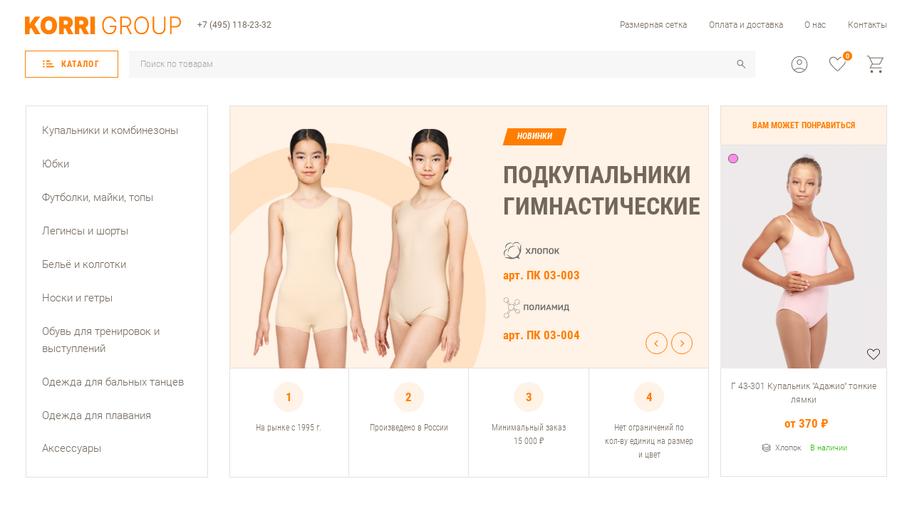

--- FILE ---
content_type: text/html; charset=utf-8
request_url: https://korrigroup.ru/
body_size: 27508
content:
<!DOCTYPE html>
<html lang="ru-RU">
  <head>
    <meta charset="utf-8">
    <title>Оптовый магазин детской спортивной одежды Korri Group</title><!--[if IE]>
    <meta http-equiv="X-UA-Compatible" content="IE = edge"><![endif]-->
		<base href="https://korrigroup.ru/" />
		<meta name="description" content="Korri Group - оптовый магазин одежды для художественной и спортивной гимнастики. У нас Вы можете купить оптом спортивную одежду, как для мальчиков, так и для девочек!" />
			<meta property="og:title" content="Оптовый магазин детской спортивной одежды Korri Group" />
	<meta property="og:type" content="website" />
	<meta property="og:url" content="https://korrigroup.ru" />
		<meta property="og:image" content="https://korrigroup.ru/image/catalog/logo-02.jpg" />
		<meta property="og:site_name" content="Korri Group" />	
    <meta name="viewport" content="width=device-width,initial-scale=1">
    
    <link rel="stylesheet" type="text/css" href="static/css/simplebar.min.css">
    <link rel="stylesheet" type="text/css" href="static/css/swiper-bundle.min.css">
    <link rel="stylesheet" type="text/css" href="static/css/styles.min.css">
	<link href="static/images/general/favicon.svg" rel="shortcut icon" type="image/svg">
	<script src="catalog/view/javascript/plugins/jquery.min.js"></script>

<link href="catalog/view/theme/default/stylesheet/simple.css?v=4.11.9" type="text/css" rel="stylesheet" media="screen" />
<script src="catalog/view/javascript/simple.js?v=4.11.9" type="text/javascript"></script>
<script src="catalog/view/javascript/simplecheckout.js?v=4.11.9" type="text/javascript"></script>
	
    <script src="static/js/libs.js"></script>
    <script src="static/js/swiper-bundle.min.js"></script>
    <script src="static/js/simplebar.min.js"></script>
    <script src="static/js/main.js"></script>
	
	
<!--[if lt IE 9]>
    <script src="https://cdnjs.cloudflare.com/ajax/libs/html5shiv/3.7.3/html5shiv-printshiv.min.js"></script><![endif]-->
	
	<script src="catalog/view/javascript/common.js" type="text/javascript"></script>
	

			<link href="catalog/view/theme/default/stylesheet/sizechart.css" rel="stylesheet">
		
  </head>
  <body>
  <style>
  .simplebar-content-wrapper2{
      scrollbar-width: thin;
	  }
  </style>
    <div class="wrapper">
      <header class="header">
        <div class="container">
		
          <div class="header__content"> 
            <div class="header__m-menu"> <a class="open-menu icon" href="#" aria-label="mobile-menu">
                <svg class="svg-sprite-icon icon-burger">
                  <use xlink:href="static/images/svg/symbol/sprite.svg#burger"></use>
                </svg>
                <svg class="svg-sprite-icon icon-burger-close">
                  <use xlink:href="static/images/svg/symbol/sprite.svg#burger-close"></use>
                </svg></a></div>
            <div class="header__logo"> <a class="logo" href="/" aria-label="KORRI GROUP"> <span class="logo__img"><img src="static/images/general/logo.svg" width="284" height="32" alt="logo"></span><span class="logo__txt">Korri<span>group</span></span></a></div>
            <div class="header__phone"> <a class="header-phone" href="tel:+74951182332">+7 (495) 118-23-32</a></div>
            <div class="header__menu"> 
              <nav class="nav"> 
                <ul class="menu flex">
                  <li class="menu__item"> <a class="menu__link" href="https://korrigroup.ru/razmernaya-setka">Размерная сетка</a></li>
                  <li class="menu__item"> <a class="menu__link" href="https://korrigroup.ru/oplata-i-dostavka">Оплата и доставка</a></li>
                  <li class="menu__item"> <a class="menu__link" href="https://korrigroup.ru/o-nas">О нас</a></li>
                  <li class="menu__item"> <a class="menu__link" href="https://korrigroup.ru/contact-us">Контакты</a></li>
                </ul>
              </nav>
            </div>
            <div class="header__catalog-btn"> 
				
								<a class="catalog-btn"   style="background: none; color: var(--accent); fill: var(--accent);" onclick="$('html, body').animate({ scrollTop: 0 }, 'slow');"> 
				
						<span class="catalog-btn__icon icon"> <span class="catalog-btn__icon-active">
								<svg class="svg-sprite-icon icon-catalog"> 
								  <use xlink:href="static/images/svg/symbol/sprite.svg#catalog"></use>
								</svg></span><span class="catalog-btn__icon-default">
								<svg class="svg-sprite-icon icon-catalog-active">
								  <use xlink:href="static/images/svg/symbol/sprite.svg#catalog-active"></use>
								</svg></span>
						</span>
						
						<span class="catalog-btn__txt">КатАлог</span>
				</a>
								
			</div>
            <div class="header__search"> 
              <form class="search-form" action="/index.php" enctype="multipart/form-data"> 
                <input class="search-form__input" type="hidden"  name="route" value="product/search">
                <input class="search-form__input" type="text" placeholder="Поиск по товарам" name="search">
                <button class="search-form__btn icon" type="submit" aria-label="search">
                  <svg class="svg-sprite-icon icon-search">
                    <use xlink:href="static/images/svg/symbol/sprite.svg#search"></use>
                  </svg>
                </button>
              </form>
            </div>
            <div class="header__user-menu">
              <ul class="user-menu flex">
                <li class="user-menu__item user-menu__item--mobile"> 
									<a class="user-menu__link icon" onclick="$('.header-banner').toggleClass('active');if($('.header-banner').hasClass('active')){$('#search input').focus()};return false;" aria-label="profile" aria-label="search">
						<svg class="svg-sprite-icon icon-search">
						  <use xlink:href="static/images/svg/symbol/sprite.svg#search"></use>
						</svg>
					</a>
				</li>					
								
				                <li class="user-menu__item">
					<a class="user-menu__link icon" href="#loginModal" aria-label="profile" data-bs-toggle="modal">
						<svg class="svg-sprite-icon icon-user">
						  <use xlink:href="static/images/svg/symbol/sprite.svg#user"></use>
						</svg>
					</a>
				</li>				
				                <li class="user-menu__item">
					<a class="user-menu__link icon" href="/index.php?route=account/wishlist" aria-label="favorite">
						<svg class="svg-sprite-icon icon-favorite">
						  <use xlink:href="static/images/svg/symbol/sprite.svg#favorite"></use>
						</svg>
						<span class="user-menu__link-qty total_count_header_fav">0</span>
					</a>
				</li>
				
				<style>
				
					.user-menu__link-qty[data-count="0"] {
					  display: none;
					}
				
				</style>
				
                <li class="user-menu__item"> 
					<a class="user-menu__link icon" href="/index.php?route=checkout/cart" aria-label="cart">
						<svg class="svg-sprite-icon icon-cart">
						  <use xlink:href="static/images/svg/symbol/sprite.svg#cart"></use>
						</svg>
												<span class="user-menu__link-qty cart_count_products" data-count="0">0</span>
												<div id="cart_count_container" style="display: none;"></div>
					</a>
				</li>
				
              </ul>
            </div>
          </div>
		  
		  		  
		  		  
		  
		  
          <div class="header__mobile">
            <div class="header-mobile">
              <div class="header-mobile__head d-flex"> 
                <div class="header-mobile__head-col"> <a class="header-mobile__btn selected" href="#" data-menu="1">Каталог </a></div>
                <div class="header-mobile__head-col"> <a class="header-mobile__btn" href="#" data-menu="2">Полезное</a></div>
              </div>
              <div class="header-mobile__content">
                <div class="header-mobile__menu active" data-menu="1"> 
                  <ul class="mobile-menu" id="mobileMenu">
				  
				
										                    <li class="mobile-menu__item"><a class="mobile-menu__link" href="#menu149" data-bs-toggle="collapse"><span class="mobile-menu__link-txt">Купальники и комбинезоны</span><span class="mobile-menu__link-icon icon"> 
                          <svg class="svg-sprite-icon icon-down">
                            <use xlink:href="static/images/svg/symbol/sprite.svg#down"></use>
                          </svg></span></a>
                      <div class="mobile-menu__level-2 collapse" id="menu149" data-bs-parent="#mobileMenu"> 
                        <ul class="mobile-menu-level-2">
						
						
												  						   <li class="mobile-menu-level-2__item"><a class="mobile-menu-level-2__link" href="https://korrigroup.ru/kupalniki-i-kombinezony/kupalniki-i-kombinezony-vse-kupalniki">Все купальники</a></li>
						  												  						   <li class="mobile-menu-level-2__item"><a class="mobile-menu-level-2__link" href="https://korrigroup.ru/kupalniki-i-kombinezony/kupalniki-i-kombinezony-kupalniki-bez-yubki">Купальники без юбки</a></li>
						  												  						   <li class="mobile-menu-level-2__item"><a class="mobile-menu-level-2__link" href="https://korrigroup.ru/kupalniki-i-kombinezony/kupalniki-i-kombinezony-kupalniki-s-yubkoy">Купальники с юбкой</a></li>
						  												  						   <li class="mobile-menu-level-2__item"><a class="mobile-menu-level-2__link" href="https://korrigroup.ru/kupalniki-i-kombinezony/kupalniki-i-kombinezony-kombinezony">Комбинезоны</a></li>
						  						  
						  
                        </ul>
                      </div>
                    </li>			
															                    <li class="mobile-menu__item"><a class="mobile-menu__link" href="#menu82" data-bs-toggle="collapse"><span class="mobile-menu__link-txt">Юбки</span><span class="mobile-menu__link-icon icon"> 
                          <svg class="svg-sprite-icon icon-down">
                            <use xlink:href="static/images/svg/symbol/sprite.svg#down"></use>
                          </svg></span></a>
                      <div class="mobile-menu__level-2 collapse" id="menu82" data-bs-parent="#mobileMenu"> 
                        <ul class="mobile-menu-level-2">
						
						
												  						   <li class="mobile-menu-level-2__item"><a class="mobile-menu-level-2__link" href="https://korrigroup.ru/yubki/yubki-yubki-na-zavyazkah">Юбки на завязках</a></li>
						  												  						   <li class="mobile-menu-level-2__item"><a class="mobile-menu-level-2__link" href="https://korrigroup.ru/yubki/yubki-yubki-na-rezinke">Юбки на резинке</a></li>
						  						  
						  
                        </ul>
                      </div>
                    </li>			
															                    <li class="mobile-menu__item"><a class="mobile-menu__link" href="#menu61" data-bs-toggle="collapse"><span class="mobile-menu__link-txt">Футболки, майки, топы</span><span class="mobile-menu__link-icon icon"> 
                          <svg class="svg-sprite-icon icon-down">
                            <use xlink:href="static/images/svg/symbol/sprite.svg#down"></use>
                          </svg></span></a>
                      <div class="mobile-menu__level-2 collapse" id="menu61" data-bs-parent="#mobileMenu"> 
                        <ul class="mobile-menu-level-2">
						
						
												  						   <li class="mobile-menu-level-2__item"><a class="mobile-menu-level-2__link" href="https://korrigroup.ru/futbolki-mayki-topy/futbolki-mayki-topy-futbolki">Футболки</a></li>
						  												  						   <li class="mobile-menu-level-2__item"><a class="mobile-menu-level-2__link" href="https://korrigroup.ru/futbolki-mayki-topy/futbolki-mayki-topy-mayki">Майки</a></li>
						  												  						   <li class="mobile-menu-level-2__item"><a class="mobile-menu-level-2__link" href="https://korrigroup.ru/futbolki-mayki-topy/futbolki-mayki-topy-topy-gimnasticheskie">Топы гимнастические</a></li>
						  												  						   <li class="mobile-menu-level-2__item"><a class="mobile-menu-level-2__link" href="https://korrigroup.ru/futbolki-mayki-topy/futbolki-mayki-topy-vodolazki">Футболки длинный рукав</a></li>
						  						  
						  
                        </ul>
                      </div>
                    </li>			
															                    <li class="mobile-menu__item"><a class="mobile-menu__link" href="#menu150" data-bs-toggle="collapse"><span class="mobile-menu__link-txt">Легинсы и шорты</span><span class="mobile-menu__link-icon icon"> 
                          <svg class="svg-sprite-icon icon-down">
                            <use xlink:href="static/images/svg/symbol/sprite.svg#down"></use>
                          </svg></span></a>
                      <div class="mobile-menu__level-2 collapse" id="menu150" data-bs-parent="#mobileMenu"> 
                        <ul class="mobile-menu-level-2">
						
						
												  						   <li class="mobile-menu-level-2__item"><a class="mobile-menu-level-2__link" href="https://korrigroup.ru/leginsy-i-shorty/leginsy-i-shorty-shorty">Шорты</a></li>
						  												  						   <li class="mobile-menu-level-2__item"><a class="mobile-menu-level-2__link" href="https://korrigroup.ru/leginsy-i-shorty/leginsy-i-shorty-velosipedki">Велосипедки</a></li>
						  												  						   <li class="mobile-menu-level-2__item"><a class="mobile-menu-level-2__link" href="https://korrigroup.ru/leginsy-i-shorty/leginsy-i-shorty-bridzhi">Бриджи</a></li>
						  												  						   <li class="mobile-menu-level-2__item"><a class="mobile-menu-level-2__link" href="https://korrigroup.ru/leginsy-i-shorty/leginsy-i-shorty-losiny">Лосины</a></li>
						  						  
						  
                        </ul>
                      </div>
                    </li>			
															                    <li class="mobile-menu__item"><a class="mobile-menu__link" href="#menu62" data-bs-toggle="collapse"><span class="mobile-menu__link-txt">Бельё и колготки</span><span class="mobile-menu__link-icon icon"> 
                          <svg class="svg-sprite-icon icon-down">
                            <use xlink:href="static/images/svg/symbol/sprite.svg#down"></use>
                          </svg></span></a>
                      <div class="mobile-menu__level-2 collapse" id="menu62" data-bs-parent="#mobileMenu"> 
                        <ul class="mobile-menu-level-2">
						
						
												  						   <li class="mobile-menu-level-2__item"><a class="mobile-menu-level-2__link" href="https://korrigroup.ru/bele-i-kolgotki/bele-i-kolgotki-trusy-sportivnye">Трусы спортивные</a></li>
						  												  						   <li class="mobile-menu-level-2__item"><a class="mobile-menu-level-2__link" href="https://korrigroup.ru/bele-i-kolgotki/bele-i-kolgotki-podkupalniki">Подкупальники</a></li>
						  												  						   <li class="mobile-menu-level-2__item"><a class="mobile-menu-level-2__link" href="https://korrigroup.ru/bele-i-kolgotki/bele-i-kolgotki-topy">Топы</a></li>
						  												  						   <li class="mobile-menu-level-2__item"><a class="mobile-menu-level-2__link" href="https://korrigroup.ru/bele-i-kolgotki/bele-i-kolgotki-kolgotki-tancevalnye">Колготки танцевальные</a></li>
						  												  						   <li class="mobile-menu-level-2__item"><a class="mobile-menu-level-2__link" href="https://korrigroup.ru/bele-i-kolgotki/bele-i-kolgotki-kolgotki-shkolnye">Колготки школьные</a></li>
						  						  
						  
                        </ul>
                      </div>
                    </li>			
															                    <li class="mobile-menu__item"><a class="mobile-menu__link" href="#menu144" data-bs-toggle="collapse"><span class="mobile-menu__link-txt">Носки и гетры</span><span class="mobile-menu__link-icon icon"> 
                          <svg class="svg-sprite-icon icon-down">
                            <use xlink:href="static/images/svg/symbol/sprite.svg#down"></use>
                          </svg></span></a>
                      <div class="mobile-menu__level-2 collapse" id="menu144" data-bs-parent="#mobileMenu"> 
                        <ul class="mobile-menu-level-2">
						
						
												  						   <li class="mobile-menu-level-2__item"><a class="mobile-menu-level-2__link" href="https://korrigroup.ru/noski-i-getry/noski-i-getry-noski-sportivnye">Носки спортивные</a></li>
						  												  						   <li class="mobile-menu-level-2__item"><a class="mobile-menu-level-2__link" href="https://korrigroup.ru/noski-i-getry/noski-i-getry-noski-dlya-tancev">Носки для танцев</a></li>
						  												  						   <li class="mobile-menu-level-2__item"><a class="mobile-menu-level-2__link" href="https://korrigroup.ru/noski-i-getry/noski-i-getry-getry-tancevalnye">Гетры танцевальные</a></li>
						  						  
						  
                        </ul>
                      </div>
                    </li>			
															                    <li class="mobile-menu__item"><a class="mobile-menu__link" href="#menu69" data-bs-toggle="collapse"><span class="mobile-menu__link-txt">Обувь для тренировок и выступлений</span><span class="mobile-menu__link-icon icon"> 
                          <svg class="svg-sprite-icon icon-down">
                            <use xlink:href="static/images/svg/symbol/sprite.svg#down"></use>
                          </svg></span></a>
                      <div class="mobile-menu__level-2 collapse" id="menu69" data-bs-parent="#mobileMenu"> 
                        <ul class="mobile-menu-level-2">
						
						
												  						   <li class="mobile-menu-level-2__item"><a class="mobile-menu-level-2__link" href="https://korrigroup.ru/obuv-dlya-trenirovok-i-vystupleniy/obuv-dlya-trenirovok-i-vystupleniy-cheshki">Чешки</a></li>
						  												  						   <li class="mobile-menu-level-2__item"><a class="mobile-menu-level-2__link" href="https://korrigroup.ru/obuv-dlya-trenirovok-i-vystupleniy/obuv-dlya-trenirovok-i-vystupleniy-polucheshki">Получешки</a></li>
						  												  						   <li class="mobile-menu-level-2__item"><a class="mobile-menu-level-2__link" href="https://korrigroup.ru/obuv-dlya-trenirovok-i-vystupleniy/obuv-dlya-trenirovok-i-vystupleniy-baletki">Балетки</a></li>
						  												  						   <li class="mobile-menu-level-2__item"><a class="mobile-menu-level-2__link" href="https://korrigroup.ru/obuv-dlya-trenirovok-i-vystupleniy/obuv-dlya-trenirovok-i-vystupleniy-dzhazovki">Джазовки</a></li>
						  						  
						  
                        </ul>
                      </div>
                    </li>			
															  
					<li class="mobile-menu__item"><a class="mobile-menu__link" href="https://korrigroup.ru/odezhda-dlya-balnyh-tancev" ><span class="mobile-menu__link-txt">Одежда для бальных танцев</span><span class="mobile-menu__link-icon icon">
															                    <li class="mobile-menu__item"><a class="mobile-menu__link" href="#menu68" data-bs-toggle="collapse"><span class="mobile-menu__link-txt">Одежда для плавания</span><span class="mobile-menu__link-icon icon"> 
                          <svg class="svg-sprite-icon icon-down">
                            <use xlink:href="static/images/svg/symbol/sprite.svg#down"></use>
                          </svg></span></a>
                      <div class="mobile-menu__level-2 collapse" id="menu68" data-bs-parent="#mobileMenu"> 
                        <ul class="mobile-menu-level-2">
						
						
												  						   <li class="mobile-menu-level-2__item"><a class="mobile-menu-level-2__link" href="https://korrigroup.ru/odezhda-dlya-plavaniya/odezhda-dlya-plavaniya-kupalniki-sovmestnye">Купальники совместные</a></li>
						  												  						   <li class="mobile-menu-level-2__item"><a class="mobile-menu-level-2__link" href="https://korrigroup.ru/odezhda-dlya-plavaniya/odezhda-dlya-plavaniya-plavki-dlya-malchikov">Плавки для мальчиков</a></li>
						  												  						   <li class="mobile-menu-level-2__item"><a class="mobile-menu-level-2__link" href="https://korrigroup.ru/odezhda-dlya-plavaniya/odezhda-dlya-plavaniya-plavki-dlya-devochek">Плавки для девочек</a></li>
						  												  						   <li class="mobile-menu-level-2__item"><a class="mobile-menu-level-2__link" href="https://korrigroup.ru/odezhda-dlya-plavaniya/odezhda-dlya-plavaniya-shapochka-dlya-basseyna">Шапочка для бассейна</a></li>
						  						  
						  
                        </ul>
                      </div>
                    </li>			
															                    <li class="mobile-menu__item"><a class="mobile-menu__link" href="#menu130" data-bs-toggle="collapse"><span class="mobile-menu__link-txt">Аксессуары</span><span class="mobile-menu__link-icon icon"> 
                          <svg class="svg-sprite-icon icon-down">
                            <use xlink:href="static/images/svg/symbol/sprite.svg#down"></use>
                          </svg></span></a>
                      <div class="mobile-menu__level-2 collapse" id="menu130" data-bs-parent="#mobileMenu"> 
                        <ul class="mobile-menu-level-2">
						
						
												  	
                          <li class="mobile-menu-level-2__item"> <a class="mobile-menu-level-2__link" href="#menu130-201" data-bs-toggle="collapse"><span class="mobile-menu-level-2__link-txt">Художественная гимнастика</span><span class="mobile-menu-level-2__link-icon icon"> 
                                <svg class="svg-sprite-icon icon-down">
                                  <use xlink:href="static/images/svg/symbol/sprite.svg#down"></use>
                                </svg></span></a>
                            <div class="mobile-menu__level-3 collapse" id="menu130-201" data-bs-parent="#menu130"> 
                              <ul class="mobile-menu-level-3">
							    	
                                <li> <a href="https://korrigroup.ru/aksessuary/aksessuary-hudozhestvennaya-gimnastika/aksessuary-hudozhestvennaya-gimnastika-bulavy-lenty">Булавы, ленты</a></li>
                                	
                                <li> <a href="https://korrigroup.ru/aksessuary/aksessuary-hudozhestvennaya-gimnastika/aksessuary-hudozhestvennaya-gimnastika-myachi-gimnasticheskie">Мячи  гимнастические</a></li>
                                	
                                <li> <a href="https://korrigroup.ru/aksessuary/aksessuary-hudozhestvennaya-gimnastika/aksessuary-hudozhestvennaya-gimnastika-skakalki-gimnasticheskie">Скакалки гимнастические</a></li>
                                	
                                <li> <a href="https://korrigroup.ru/aksessuary/aksessuary-hudozhestvennaya-gimnastika/aksessuary-hudozhestvennaya-gimnastika-obruchi-gimnasticheskie">Обручи гимнастические</a></li>
                                	
                                <li> <a href="https://korrigroup.ru/aksessuary/aksessuary-hudozhestvennaya-gimnastika/aksessuary-hudozhestvennaya-gimnastika-obmotka-dlya-obrucha">Обмотка для обруча</a></li>
                                	
                                <li> <a href="https://korrigroup.ru/aksessuary/aksessuary-hudozhestvennaya-gimnastika/aksessuary-hudozhestvennaya-gimnastika-nakolenniki">Наколенники</a></li>
                                	
                                <li> <a href="https://korrigroup.ru/aksessuary/aksessuary-hudozhestvennaya-gimnastika/aksessuary-hudozhestvennaya-gimnastika-chehly-dlya-predmetov">Чехлы для предметов</a></li>
                                	
                                <li> <a href="https://korrigroup.ru/aksessuary/aksessuary-hudozhestvennaya-gimnastika/aksessuary-hudozhestvennaya-gimnastika-chehol-dlya-polucheshek">Чехол для получешек</a></li>
                                	
                                <li> <a href="https://korrigroup.ru/aksessuary/aksessuary-hudozhestvennaya-gimnastika/aksessuary-hudozhestvennaya-gimnastika-setochka-dlya-volos">Сеточка для волос</a></li>
                                	
                                <li> <a href="https://korrigroup.ru/aksessuary/aksessuary-hudozhestvennaya-gimnastika/aksessuary-hudozhestvennaya-gimnastika-poyas-razogrev">Пояс разогрев</a></li>
                                	
                                <li> <a href="https://korrigroup.ru/aksessuary/aksessuary-hudozhestvennaya-gimnastika/aksessuary-hudozhestvennaya-gimnastika-podushki-i-lenty-dlya-rastyazhki">Подушки и ленты для растяжки</a></li>
                                	
                                <li> <a href="https://korrigroup.ru/aksessuary/aksessuary-hudozhestvennaya-gimnastika/aksessuary-hudozhestvennaya-gimnastika-breloki">Брелоки</a></li>
                                                              </ul>
                            </div>
                          </li>
						  												  	
                          <li class="mobile-menu-level-2__item"> <a class="mobile-menu-level-2__link" href="#menu130-132" data-bs-toggle="collapse"><span class="mobile-menu-level-2__link-txt">Плавание</span><span class="mobile-menu-level-2__link-icon icon"> 
                                <svg class="svg-sprite-icon icon-down">
                                  <use xlink:href="static/images/svg/symbol/sprite.svg#down"></use>
                                </svg></span></a>
                            <div class="mobile-menu__level-3 collapse" id="menu130-132" data-bs-parent="#menu130"> 
                              <ul class="mobile-menu-level-3">
							    	
                                <li> <a href="https://korrigroup.ru/aksessuary/aksessuary-plavanie/aksessuary-plavanie-berushi-zazhim-dlya-nosa">Беруши, зажим для носа</a></li>
                                	
                                <li> <a href="https://korrigroup.ru/aksessuary/aksessuary-plavanie/aksessuary-plavanie-ochki-dlya-plavaniya">Очки для плавания</a></li>
                                	
                                <li> <a href="https://korrigroup.ru/aksessuary/aksessuary-plavanie/aksessuary-plavanie-shapochki-dlya-basseyna">Шапочки для бассейна</a></li>
                                	
                                <li> <a href="https://korrigroup.ru/aksessuary/aksessuary-plavanie/aksessuary-plavanie-lasty-doski">Ласты, доски</a></li>
                                	
                                <li> <a href="https://korrigroup.ru/aksessuary/aksessuary-plavanie/aksessuary-plavanie-lopatki-dlya-plavaniya">Лопатки для плавания</a></li>
                                	
                                <li> <a href="https://korrigroup.ru/aksessuary/aksessuary-plavanie/aksessuary-plavanie-raznoe">Разное</a></li>
                                                              </ul>
                            </div>
                          </li>
						  												  	
                          <li class="mobile-menu-level-2__item"> <a class="mobile-menu-level-2__link" href="#menu130-155" data-bs-toggle="collapse"><span class="mobile-menu-level-2__link-txt">Эспандеры</span><span class="mobile-menu-level-2__link-icon icon"> 
                                <svg class="svg-sprite-icon icon-down">
                                  <use xlink:href="static/images/svg/symbol/sprite.svg#down"></use>
                                </svg></span></a>
                            <div class="mobile-menu__level-3 collapse" id="menu130-155" data-bs-parent="#menu130"> 
                              <ul class="mobile-menu-level-3">
							    	
                                <li> <a href="https://korrigroup.ru/aksessuary/aksessuary-espandery/aksessuary-espandery-espander-kistevoy">Эспандер кистевой</a></li>
                                	
                                <li> <a href="https://korrigroup.ru/aksessuary/aksessuary-espandery/aksessuary-espandery-espander-palcevoy">Эспандер пальцевой</a></li>
                                	
                                <li> <a href="https://korrigroup.ru/aksessuary/aksessuary-espandery/aksessuary-espandery-espander-bint">Эспандер - бинт</a></li>
                                	
                                <li> <a href="https://korrigroup.ru/aksessuary/aksessuary-espandery/aksessuary-espandery-espander-dlya-nog">Эспандер для ног</a></li>
                                                              </ul>
                            </div>
                          </li>
						  												  	
                          <li class="mobile-menu-level-2__item"> <a class="mobile-menu-level-2__link" href="#menu130-213" data-bs-toggle="collapse"><span class="mobile-menu-level-2__link-txt">Утяжелители</span><span class="mobile-menu-level-2__link-icon icon"> 
                                <svg class="svg-sprite-icon icon-down">
                                  <use xlink:href="static/images/svg/symbol/sprite.svg#down"></use>
                                </svg></span></a>
                            <div class="mobile-menu__level-3 collapse" id="menu130-213" data-bs-parent="#menu130"> 
                              <ul class="mobile-menu-level-3">
							    	
                                <li> <a href="https://korrigroup.ru/aksessuary/aksessuary-utyazheliteli/aksessuary-utyazheliteli-utyazheliteli-braslety">Утяжелители Браслеты</a></li>
                                                              </ul>
                            </div>
                          </li>
						  												  	
                          <li class="mobile-menu-level-2__item"> <a class="mobile-menu-level-2__link" href="#menu130-141" data-bs-toggle="collapse"><span class="mobile-menu-level-2__link-txt">Йога/Фитнес</span><span class="mobile-menu-level-2__link-icon icon"> 
                                <svg class="svg-sprite-icon icon-down">
                                  <use xlink:href="static/images/svg/symbol/sprite.svg#down"></use>
                                </svg></span></a>
                            <div class="mobile-menu__level-3 collapse" id="menu130-141" data-bs-parent="#menu130"> 
                              <ul class="mobile-menu-level-3">
							    	
                                <li> <a href="https://korrigroup.ru/aksessuary/aksessuary-yoga-fitnes/aksessuary-yoga-fitnes-kirpichiki">Кирпичики</a></li>
                                	
                                <li> <a href="https://korrigroup.ru/aksessuary/aksessuary-yoga-fitnes/aksessuary-yoga-fitnes-valiki">Валики</a></li>
                                	
                                <li> <a href="https://korrigroup.ru/aksessuary/aksessuary-yoga-fitnes/aksessuary-yoga-fitnes-remni-gamak">Ремни, Гамак</a></li>
                                	
                                <li> <a href="https://korrigroup.ru/aksessuary/aksessuary-yoga-fitnes/aksessuary-yoga-fitnes-polusfery">Полусферы</a></li>
                                	
                                <li> <a href="https://korrigroup.ru/aksessuary/aksessuary-yoga-fitnes/aksessuary-yoga-fitnes-myach-dlya-fitnesa">Мяч для фитнеса</a></li>
                                	
                                <li> <a href="https://korrigroup.ru/aksessuary/aksessuary-yoga-fitnes/aksessuary-yoga-fitnes-rolik-gimnasticheskiy">Ролик гимнастический</a></li>
                                	
                                <li> <a href="https://korrigroup.ru/aksessuary/aksessuary-yoga-fitnes/aksessuary-yoga-fitnes-obruchi-massazhnye">Обручи массажные</a></li>
                                	
                                <li> <a href="https://korrigroup.ru/aksessuary/aksessuary-yoga-fitnes/aksessuary-yoga-fitnes-kovriki">Коврики</a></li>
                                	
                                <li> <a href="https://korrigroup.ru/aksessuary/aksessuary-yoga-fitnes/aksessuary-yoga-fitnes-kolco-dlya-pilatesa">Кольцо для пилатеса</a></li>
                                	
                                <li> <a href="https://korrigroup.ru/aksessuary/aksessuary-yoga-fitnes/aksessuary-yoga-fitnes-skakalki">Скакалки</a></li>
                                	
                                <li> <a href="https://korrigroup.ru/aksessuary/aksessuary-yoga-fitnes/aksessuary-yoga-fitnes-glayding">Глайдинг</a></li>
                                	
                                <li> <a href="https://korrigroup.ru/index.php?route=product/category&amp;path=272">Массажёр</a></li>
                                	
                                <li> <a href="https://korrigroup.ru/index.php?route=product/category&amp;path=273">Подкладка</a></li>
                                                              </ul>
                            </div>
                          </li>
						  												  	
                          <li class="mobile-menu-level-2__item"> <a class="mobile-menu-level-2__link" href="#menu130-215" data-bs-toggle="collapse"><span class="mobile-menu-level-2__link-txt">Футбол/Волейбол/Баскетбол</span><span class="mobile-menu-level-2__link-icon icon"> 
                                <svg class="svg-sprite-icon icon-down">
                                  <use xlink:href="static/images/svg/symbol/sprite.svg#down"></use>
                                </svg></span></a>
                            <div class="mobile-menu__level-3 collapse" id="menu130-215" data-bs-parent="#menu130"> 
                              <ul class="mobile-menu-level-3">
							    	
                                <li> <a href="https://korrigroup.ru/aksessuary/aksessuary-futbol-voleybol-basketbol/aksessuary-futbol-voleybol-basketbol-myachi-igrovye">Мячи игровые</a></li>
                                	
                                <li> <a href="https://korrigroup.ru/aksessuary/aksessuary-futbol-voleybol-basketbol/aksessuary-futbol-voleybol-basketbol-nakolenniki">Наколенники</a></li>
                                	
                                <li> <a href="https://korrigroup.ru/aksessuary/aksessuary-futbol-voleybol-basketbol/aksessuary-futbol-voleybol-basketbol-nalokotniki">Налокотники</a></li>
                                	
                                <li> <a href="https://korrigroup.ru/aksessuary/aksessuary-futbol-voleybol-basketbol/aksessuary-futbol-voleybol-basketbol-kolco-basketbolnoe">Кольцо баскетбольное</a></li>
                                	
                                <li> <a href="https://korrigroup.ru/aksessuary/aksessuary-futbol-voleybol-basketbol/aksessuary-futbol-voleybol-basketbol-nasos-dlya-myachey">Насос для мячей</a></li>
                                                              </ul>
                            </div>
                          </li>
						  												  	
                          <li class="mobile-menu-level-2__item"> <a class="mobile-menu-level-2__link" href="#menu130-216" data-bs-toggle="collapse"><span class="mobile-menu-level-2__link-txt">Разное</span><span class="mobile-menu-level-2__link-icon icon"> 
                                <svg class="svg-sprite-icon icon-down">
                                  <use xlink:href="static/images/svg/symbol/sprite.svg#down"></use>
                                </svg></span></a>
                            <div class="mobile-menu__level-3 collapse" id="menu130-216" data-bs-parent="#menu130"> 
                              <ul class="mobile-menu-level-3">
							    	
                                <li> <a href="https://korrigroup.ru/aksessuary/aksessuary-raznoe/aksessuary-raznoe-meshok-dlya-obuvi">Мешок для обуви</a></li>
                                	
                                <li> <a href="https://korrigroup.ru/aksessuary/aksessuary-raznoe/aksessuary-raznoe-darts">Дартс</a></li>
                                	
                                <li> <a href="https://korrigroup.ru/aksessuary/aksessuary-raznoe/aksessuary-raznoe-butylki-dlya-vody">Бутылки для воды</a></li>
                                	
                                <li> <a href="https://korrigroup.ru/aksessuary/aksessuary-raznoe/aksessuary-raznoe-nastolnye-igry">Настольные игры</a></li>
                                	
                                <li> <a href="https://korrigroup.ru/aksessuary/aksessuary-raznoe/aksessuary-raznoe-palki-trekingovye">Палки трекинговые</a></li>
                                	
                                <li> <a href="https://korrigroup.ru/aksessuary/aksessuary-raznoe/aksessuary-raznoe-povyazka-na-golovu">Повязка на голову</a></li>
                                	
                                <li> <a href="https://korrigroup.ru/aksessuary/aksessuary-raznoe/aksessuary-raznoe-zaschita-golovy">Защита головы</a></li>
                                	
                                <li> <a href="https://korrigroup.ru/aksessuary/aksessuary-raznoe/aksessuary-raznoe-maski-dlya-lica">Маски для лица</a></li>
                                	
                                <li> <a href="https://korrigroup.ru/aksessuary/aksessuary-raznoe/aksessuary-raznoe-nasosy-ruchnye">Насосы ручные</a></li>
                                	
                                <li> <a href="https://korrigroup.ru/aksessuary/aksessuary-raznoe/aksessuary-raznoe-tennis-nastolnyy">Теннис настольный</a></li>
                                	
                                <li> <a href="https://korrigroup.ru/aksessuary/aksessuary-raznoe/aksessuary-raznoe-upor-dlya-otzhimaniy">Упор для отжиманий</a></li>
                                	
                                <li> <a href="https://korrigroup.ru/aksessuary/aksessuary-raznoe/aksessuary-raznoe-teypy">Тейпы</a></li>
                                	
                                <li> <a href="https://korrigroup.ru/aksessuary/aksessuary-raznoe/aksessuary-raznoe-supporty">Суппорты</a></li>
                                	
                                <li> <a href="https://korrigroup.ru/aksessuary/aksessuary-raznoe/aksessuary-raznoe-poyas-dlya-pohudeniya">Пояс для похудения</a></li>
                                	
                                <li> <a href="https://korrigroup.ru/aksessuary/aksessuary-raznoe/aksessuary-raznoe-badminton">Бадминтон</a></li>
                                	
                                <li> <a href="https://korrigroup.ru/index.php?route=product/category&amp;path=271">Скейты</a></li>
                                	
                                <li> <a href="https://korrigroup.ru/index.php?route=product/category&amp;path=274">Коврики туристические</a></li>
                                                              </ul>
                            </div>
                          </li>
						  						  
						  
                        </ul>
                      </div>
                    </li>			
										

					
					
                  </ul>
                </div>
                <div class="header-mobile__menu" data-menu="2">
                  <ul class="mobile-menu">
                    <li class="mobile-menu__item"> <a class="mobile-menu__link" href="https://korrigroup.ru/razmernaya-setka"><span class="mobile-menu__link-txt">Размерная сетка</span><span class="mobile-menu__link-icon icon"> 
                          <svg class="svg-sprite-icon icon-next">
                            <use xlink:href="static/images/svg/symbol/sprite.svg#next"></use>
                          </svg></span></a></li>
                    <li class="mobile-menu__item"> <a class="mobile-menu__link" href="https://korrigroup.ru/oplata-i-dostavka"><span class="mobile-menu__link-txt">Оплата и доставка</span><span class="mobile-menu__link-icon icon"> 
                          <svg class="svg-sprite-icon icon-next">
                            <use xlink:href="static/images/svg/symbol/sprite.svg#next"></use>
                          </svg></span></a></li>
                    <li class="mobile-menu__item"> <a class="mobile-menu__link" href="https://korrigroup.ru/o-nas"><span class="mobile-menu__link-txt">О нас</span><span class="mobile-menu__link-icon icon"> 
                          <svg class="svg-sprite-icon icon-next">
                            <use xlink:href="static/images/svg/symbol/sprite.svg#next"></use>
                          </svg></span></a></li>
                    <li class="mobile-menu__item"> <a class="mobile-menu__link" href="https://korrigroup.ru/contact-us"><span class="mobile-menu__link-txt">Контакты</span><span class="mobile-menu__link-icon icon"> 
                          <svg class="svg-sprite-icon icon-next">
                            <use xlink:href="static/images/svg/symbol/sprite.svg#next"></use>
                          </svg></span></a></li>
                  </ul>
                </div>
              </div>
            </div>
          </div>
        </div>
		
		
		
			<div class="header-banner " id="header-banner">
				<div class="container">
				  <div class="search-form" id="search">
				   
					  <form action="/index.php" enctype="multipart/form-data">
						<input class="search-form__input" type="hidden"  name="route" value="product/search">
						<input type="text" name="search" value="" placeholder="Поиск">
						<button class="search-but">
						  <svg width="26" height="27" viewBox="0 0 26 27" fill="none" xmlns="http://www.w3.org/2000/svg">
							<path d="M23.0393 3.46433C19.1633 -0.455657 12.8702 -0.4645 8.98337 3.44466C5.23298 7.21656 5.0743 13.2918 8.6225 17.2577L7.86347 18.0232C7.25023 17.4046 6.2559 17.4045 5.64259 18.023C5.64253 18.0231 5.64246 18.0231 5.64239 18.0232L0.460055 23.2497C-0.153254 23.8682 -0.153384 24.871 0.459859 25.4896C0.459924 25.4896 0.45999 25.4897 0.460055 25.4898L1.20024 26.2363C1.81348 26.8546 2.80755 26.8546 3.42079 26.2363L8.60313 21.0097C9.21644 20.3912 9.21657 19.3884 8.60333 18.7699C8.60326 18.7698 8.6032 18.7698 8.60313 18.7697L9.36216 18.0042C13.4347 21.716 19.7198 21.3954 23.4002 17.2881C26.9552 13.3207 26.7964 7.23754 23.0393 3.46433ZM7.86347 20.2627L2.68113 25.4892C2.47672 25.6953 2.14536 25.6953 1.94095 25.4892L1.20076 24.7422C0.996741 24.5361 0.996741 24.2023 1.20076 23.9962L6.3831 18.7697C6.59013 18.5701 6.91625 18.5701 7.12329 18.7697L7.86347 19.5167C8.06749 19.7228 8.06749 20.0566 7.86347 20.2627ZM22.2997 16.9034C18.8244 20.4083 13.1898 20.4082 9.71465 16.9032C6.23948 13.3983 6.23954 7.71565 9.71485 4.21083C13.1901 0.706064 18.8244 0.706064 22.2997 4.21083C25.7693 7.71816 25.7693 13.3961 22.2997 16.9034Z"></path>
						  </svg>
						</button>
						<button class="clear-but">
						  <svg width="27" height="27" viewBox="0 0 40 40" xmlns="http://www.w3.org/2000/svg">
							<path d="M 10,10 L 30,30 M 30,10 L 10,30"></path>
						  </svg>
						</button> 
						<div class="search-form-close toggle for-md" data-toggle="collapse" data-target="header-banner"  data-bs-dismiss="modal" aria-label="Close" onclick="$('.header-banner').toggleClass('active');if($('.header-banner').hasClass('active')){$('#search input').focus()};return false;">
						  <svg width="14" height="14" viewBox="0 0 14 14" fill="none" xmlns="http://www.w3.org/2000/svg">
							<path d="M7.77343 6.90001L13.8398 0.920264C14.0534 0.709734 14.0534 0.368401 13.8398 0.157898C13.6262 -0.0526056 13.28 -0.0526326 13.0664 0.157898L6.99999 6.13765L0.933602 0.157898C0.72002 -0.0526326 0.37374 -0.0526326 0.160186 0.157898C-0.053368 0.368428 -0.0533954 0.709761 0.160186 0.920264L6.22657 6.89999L0.160186 12.8797C-0.0533954 13.0903 -0.0533954 13.4316 0.160186 13.6421C0.266963 13.7474 0.406935 13.8 0.546908 13.8C0.68688 13.8 0.826825 13.7474 0.933629 13.6421L6.99999 7.66238L13.0664 13.6421C13.1731 13.7474 13.3131 13.8 13.4531 13.8C13.5931 13.8 13.733 13.7474 13.8398 13.6421C14.0534 13.4316 14.0534 13.0902 13.8398 12.8797L7.77343 6.90001Z"></path>
						  </svg>
						</div>
					  </form>
					</div>

				</div>
			</div>
			
			
		
      </header>
	  
	  





      <div class="content">
        <div class="container">
          <div class="intro">
			<!--intro-content start -->
            <div class="intro-content d-flex"> 
			
              <div class="intro-content__left home_old_site                active">
			  
			  
			  				

          <div class="header__dropdown             active" data-simplebar style="    top: 0; position: relative; margin-top: 0;     left: 0.1rem;     z-index: 90;"> 
            <div class="header-dropdown d-flex">
              <div class="header-dropdown__left outline-block"> 
                <ul class="header-category">
				
										
					  <li class="header-category__item"> <a class="header-category__link selected2222" href="https://korrigroup.ru/kupalniki-i-kombinezony" data-menu="149">Купальники и комбинезоны</a></li>  					  

										
					  <li class="header-category__item"> <a class="header-category__link selected2222" href="https://korrigroup.ru/yubki" data-menu="82">Юбки</a></li>  					  

										
					  <li class="header-category__item"> <a class="header-category__link selected2222" href="https://korrigroup.ru/futbolki-mayki-topy" data-menu="61">Футболки, майки, топы</a></li>  					  

										
					  <li class="header-category__item"> <a class="header-category__link selected2222" href="https://korrigroup.ru/leginsy-i-shorty" data-menu="150">Легинсы и шорты</a></li>  					  

										
					  <li class="header-category__item"> <a class="header-category__link selected2222" href="https://korrigroup.ru/bele-i-kolgotki" data-menu="62">Бельё и колготки</a></li>  					  

										
					  <li class="header-category__item"> <a class="header-category__link selected2222" href="https://korrigroup.ru/noski-i-getry" data-menu="144">Носки и гетры</a></li>  					  

										
					  <li class="header-category__item"> <a class="header-category__link selected2222" href="https://korrigroup.ru/obuv-dlya-trenirovok-i-vystupleniy" data-menu="69">Обувь для тренировок и выступлений</a></li>  					  

										
					  <li class="header-category__item"> <a class="header-category__link selected2222" href="https://korrigroup.ru/odezhda-dlya-balnyh-tancev" data-menu="65">Одежда для бальных танцев</a></li>  					  

										
					  <li class="header-category__item"> <a class="header-category__link selected2222" href="https://korrigroup.ru/odezhda-dlya-plavaniya" data-menu="68">Одежда для плавания</a></li>  					  

										
					  <li class="header-category__item"> <a class="header-category__link selected2222" href="https://korrigroup.ru/aksessuary" data-menu="130">Аксессуары</a></li>  					  

					
					
                </ul>
              </div>
              <div class="header-dropdown__right outline-block" data-simplebar>
			  
									<div class="header-dropdown__content active" data-menu="149">
					  <div class="header-catalog">
					  
					  						<div class="header-catalog__inner d-flex"> 
						  <div class="header-catalog__inner-left"> 
							<div class="header-catalog__title rc bold">Купальники и комбинезоны</div>
							<div class="header-catalog__2-col"> 
							  <div class="header-catalog__row flex"> 

                								<div class="header-catalog__col"> 
								  <div class="header-catalog__category">
								  
									  									  <a class="header-catalog__category-title" href="https://korrigroup.ru/kupalniki-i-kombinezony/kupalniki-i-kombinezony-vse-kupalniki">Все купальники</a>
									  									  <a class="header-catalog__category-title" href="https://korrigroup.ru/kupalniki-i-kombinezony/kupalniki-i-kombinezony-kupalniki-bez-yubki">Купальники без юбки</a>
									  									  <a class="header-catalog__category-title" href="https://korrigroup.ru/kupalniki-i-kombinezony/kupalniki-i-kombinezony-kupalniki-s-yubkoy">Купальники с юбкой</a>
									  									  <a class="header-catalog__category-title" href="https://korrigroup.ru/kupalniki-i-kombinezony/kupalniki-i-kombinezony-kombinezony">Комбинезоны</a>
									  
								  </div>
								</div>
                
							  </div>
							</div>
						  </div>
						  <div class="header-catalog__inner-right"><a class="header-catalog__img" href="#">
							  <picture>
							  								
																<img src="https://korrigroup.ru/image/cache/catalog/products/g-45-361/G_45_361_sireneviy-1-418x558.jpg" width="" height="" alt="img">
															  </picture></a></div>
						</div>
						
												
					  </div>
					</div>
									<div class="header-dropdown__content " data-menu="82">
					  <div class="header-catalog">
					  
					  						<div class="header-catalog__inner d-flex"> 
						  <div class="header-catalog__inner-left"> 
							<div class="header-catalog__title rc bold">Юбки</div>
							<div class="header-catalog__2-col"> 
							  <div class="header-catalog__row flex"> 

                								<div class="header-catalog__col"> 
								  <div class="header-catalog__category">
								  
									  									  <a class="header-catalog__category-title" href="https://korrigroup.ru/yubki/yubki-yubki-na-zavyazkah">Юбки на завязках</a>
									  									  <a class="header-catalog__category-title" href="https://korrigroup.ru/yubki/yubki-yubki-na-rezinke">Юбки на резинке</a>
									  
								  </div>
								</div>
                
							  </div>
							</div>
						  </div>
						  <div class="header-catalog__inner-right"><a class="header-catalog__img" href="#">
							  <picture>
							  								
																<img src="https://korrigroup.ru/image/cache/catalog/products/yu-12-551/yu-12-551_beliy-4-418x558.jpg" width="" height="" alt="img">
															  </picture></a></div>
						</div>
						
												
					  </div>
					</div>
									<div class="header-dropdown__content " data-menu="61">
					  <div class="header-catalog">
					  
					  						<div class="header-catalog__inner d-flex"> 
						  <div class="header-catalog__inner-left"> 
							<div class="header-catalog__title rc bold">Футболки, майки, топы</div>
							<div class="header-catalog__2-col"> 
							  <div class="header-catalog__row flex"> 

                								<div class="header-catalog__col"> 
								  <div class="header-catalog__category">
								  
									  									  <a class="header-catalog__category-title" href="https://korrigroup.ru/futbolki-mayki-topy/futbolki-mayki-topy-futbolki">Футболки</a>
									  									  <a class="header-catalog__category-title" href="https://korrigroup.ru/futbolki-mayki-topy/futbolki-mayki-topy-mayki">Майки</a>
									  									  <a class="header-catalog__category-title" href="https://korrigroup.ru/futbolki-mayki-topy/futbolki-mayki-topy-topy-gimnasticheskie">Топы гимнастические</a>
									  									  <a class="header-catalog__category-title" href="https://korrigroup.ru/futbolki-mayki-topy/futbolki-mayki-topy-vodolazki">Футболки длинный рукав</a>
									  
								  </div>
								</div>
                
							  </div>
							</div>
						  </div>
						  <div class="header-catalog__inner-right"><a class="header-catalog__img" href="#">
							  <picture>
							  								
																<img src="https://korrigroup.ru/image/cache/catalog/products/f_10/f_10_041_BK9Q7050-418x558.jpg" width="" height="" alt="img">
															  </picture></a></div>
						</div>
						
												
					  </div>
					</div>
									<div class="header-dropdown__content " data-menu="150">
					  <div class="header-catalog">
					  
					  						<div class="header-catalog__inner d-flex"> 
						  <div class="header-catalog__inner-left"> 
							<div class="header-catalog__title rc bold">Легинсы и шорты</div>
							<div class="header-catalog__2-col"> 
							  <div class="header-catalog__row flex"> 

                								<div class="header-catalog__col"> 
								  <div class="header-catalog__category">
								  
									  									  <a class="header-catalog__category-title" href="https://korrigroup.ru/leginsy-i-shorty/leginsy-i-shorty-shorty">Шорты</a>
									  									  <a class="header-catalog__category-title" href="https://korrigroup.ru/leginsy-i-shorty/leginsy-i-shorty-velosipedki">Велосипедки</a>
									  									  <a class="header-catalog__category-title" href="https://korrigroup.ru/leginsy-i-shorty/leginsy-i-shorty-bridzhi">Бриджи</a>
									  									  <a class="header-catalog__category-title" href="https://korrigroup.ru/leginsy-i-shorty/leginsy-i-shorty-losiny">Лосины</a>
									  
								  </div>
								</div>
                
							  </div>
							</div>
						  </div>
						  <div class="header-catalog__inner-right"><a class="header-catalog__img" href="#">
							  <picture>
							  								
																<img src="https://korrigroup.ru/image/cache/catalog/products/L-33-301/l_33_301_black1-418x558.jpg" width="" height="" alt="img">
															  </picture></a></div>
						</div>
						
												
					  </div>
					</div>
									<div class="header-dropdown__content " data-menu="62">
					  <div class="header-catalog">
					  
					  						<div class="header-catalog__inner d-flex"> 
						  <div class="header-catalog__inner-left"> 
							<div class="header-catalog__title rc bold">Бельё и колготки</div>
							<div class="header-catalog__2-col"> 
							  <div class="header-catalog__row flex"> 

                								<div class="header-catalog__col"> 
								  <div class="header-catalog__category">
								  
									  									  <a class="header-catalog__category-title" href="https://korrigroup.ru/bele-i-kolgotki/bele-i-kolgotki-trusy-sportivnye">Трусы спортивные</a>
									  									  <a class="header-catalog__category-title" href="https://korrigroup.ru/bele-i-kolgotki/bele-i-kolgotki-podkupalniki">Подкупальники</a>
									  									  <a class="header-catalog__category-title" href="https://korrigroup.ru/bele-i-kolgotki/bele-i-kolgotki-topy">Топы</a>
									  									  <a class="header-catalog__category-title" href="https://korrigroup.ru/bele-i-kolgotki/bele-i-kolgotki-kolgotki-tancevalnye">Колготки танцевальные</a>
									  									  <a class="header-catalog__category-title" href="https://korrigroup.ru/bele-i-kolgotki/bele-i-kolgotki-kolgotki-shkolnye">Колготки школьные</a>
									  
								  </div>
								</div>
                
							  </div>
							</div>
						  </div>
						  <div class="header-catalog__inner-right"><a class="header-catalog__img" href="#">
							  <picture>
							  								
																<img src="https://korrigroup.ru/image/cache/catalog/products/pk-19-004/pk19_04_begeviy1-418x558.jpg" width="" height="" alt="img">
															  </picture></a></div>
						</div>
						
												
					  </div>
					</div>
									<div class="header-dropdown__content " data-menu="144">
					  <div class="header-catalog">
					  
					  						<div class="header-catalog__inner d-flex"> 
						  <div class="header-catalog__inner-left"> 
							<div class="header-catalog__title rc bold">Носки и гетры</div>
							<div class="header-catalog__2-col"> 
							  <div class="header-catalog__row flex"> 

                								<div class="header-catalog__col"> 
								  <div class="header-catalog__category">
								  
									  									  <a class="header-catalog__category-title" href="https://korrigroup.ru/noski-i-getry/noski-i-getry-noski-sportivnye">Носки спортивные</a>
									  									  <a class="header-catalog__category-title" href="https://korrigroup.ru/noski-i-getry/noski-i-getry-noski-dlya-tancev">Носки для танцев</a>
									  									  <a class="header-catalog__category-title" href="https://korrigroup.ru/noski-i-getry/noski-i-getry-getry-tancevalnye">Гетры танцевальные</a>
									  
								  </div>
								</div>
                
							  </div>
							</div>
						  </div>
						  <div class="header-catalog__inner-right"><a class="header-catalog__img" href="#">
							  <picture>
							  								
																<img src="https://korrigroup.ru/image/cache/catalog/products/sn-01/sn-01-black-418x558.jpg" width="" height="" alt="img">
															  </picture></a></div>
						</div>
						
												
					  </div>
					</div>
									<div class="header-dropdown__content " data-menu="69">
					  <div class="header-catalog">
					  
					  						<div class="header-catalog__inner d-flex"> 
						  <div class="header-catalog__inner-left"> 
							<div class="header-catalog__title rc bold">Обувь для тренировок и выступлений</div>
							<div class="header-catalog__2-col"> 
							  <div class="header-catalog__row flex"> 

                								<div class="header-catalog__col"> 
								  <div class="header-catalog__category">
								  
									  									  <a class="header-catalog__category-title" href="https://korrigroup.ru/obuv-dlya-trenirovok-i-vystupleniy/obuv-dlya-trenirovok-i-vystupleniy-cheshki">Чешки</a>
									  									  <a class="header-catalog__category-title" href="https://korrigroup.ru/obuv-dlya-trenirovok-i-vystupleniy/obuv-dlya-trenirovok-i-vystupleniy-polucheshki">Получешки</a>
									  									  <a class="header-catalog__category-title" href="https://korrigroup.ru/obuv-dlya-trenirovok-i-vystupleniy/obuv-dlya-trenirovok-i-vystupleniy-baletki">Балетки</a>
									  									  <a class="header-catalog__category-title" href="https://korrigroup.ru/obuv-dlya-trenirovok-i-vystupleniy/obuv-dlya-trenirovok-i-vystupleniy-dzhazovki">Джазовки</a>
									  
								  </div>
								</div>
                
							  </div>
							</div>
						  </div>
						  <div class="header-catalog__inner-right"><a class="header-catalog__img" href="#">
							  <picture>
							  								
																<img src="https://korrigroup.ru/image/cache/catalog/products/BAL-12/bal12-beliy_BK9Q5603-418x558.jpg" width="" height="" alt="img">
															  </picture></a></div>
						</div>
						
												
					  </div>
					</div>
									<div class="header-dropdown__content " data-menu="65">
					  <div class="header-catalog">
					  
					  						<div class="header-catalog__inner d-flex"> 
						  <div class="header-catalog__inner-left"> 
							<div class="header-catalog__title rc bold">Одежда для бальных танцев</div>
							<div class="header-catalog__2-col"> 
							  <div class="header-catalog__row flex"> 

                								<div class="header-catalog__col"> 
								  <div class="header-catalog__category">
								  
									  
								  </div>
								</div>
                
							  </div>
							</div>
						  </div>
						  <div class="header-catalog__inner-right"><a class="header-catalog__img" href="#">
							  <picture>
							  								
																<img src="https://korrigroup.ru/image/cache/catalog/products/B-40-011/b-40-BK9Q0598-418x558.jpg" width="" height="" alt="img">
															  </picture></a></div>
						</div>
						
												
					  </div>
					</div>
									<div class="header-dropdown__content " data-menu="68">
					  <div class="header-catalog">
					  
					  						<div class="header-catalog__inner d-flex"> 
						  <div class="header-catalog__inner-left"> 
							<div class="header-catalog__title rc bold">Одежда для плавания</div>
							<div class="header-catalog__2-col"> 
							  <div class="header-catalog__row flex"> 

                								<div class="header-catalog__col"> 
								  <div class="header-catalog__category">
								  
									  									  <a class="header-catalog__category-title" href="https://korrigroup.ru/odezhda-dlya-plavaniya/odezhda-dlya-plavaniya-kupalniki-sovmestnye">Купальники совместные</a>
									  									  <a class="header-catalog__category-title" href="https://korrigroup.ru/odezhda-dlya-plavaniya/odezhda-dlya-plavaniya-plavki-dlya-malchikov">Плавки для мальчиков</a>
									  									  <a class="header-catalog__category-title" href="https://korrigroup.ru/odezhda-dlya-plavaniya/odezhda-dlya-plavaniya-plavki-dlya-devochek">Плавки для девочек</a>
									  									  <a class="header-catalog__category-title" href="https://korrigroup.ru/odezhda-dlya-plavaniya/odezhda-dlya-plavaniya-shapochka-dlya-basseyna">Шапочка для бассейна</a>
									  
								  </div>
								</div>
                
							  </div>
							</div>
						  </div>
						  <div class="header-catalog__inner-right"><a class="header-catalog__img" href="#">
							  <picture>
							  								
																<img src="https://korrigroup.ru/image/cache/catalog/products/DK450/DK450-purpur-siniy1-418x558.jpg" width="" height="" alt="img">
															  </picture></a></div>
						</div>
						
												
					  </div>
					</div>
									<div class="header-dropdown__content " data-menu="130">
					  <div class="header-catalog">
					  
					  												
						
							<div class="header-catalog__title rc bold">Аксессуары</div>
							<div class="header-catalog__row flex"> 
							
																																  
								  <div class="header-catalog__col header-catalog__col-25"> 
									<div class="header-catalog__group"> <a class="header-catalog__category-title" href="#">Художественная гимнастика</a>
									  <ul class="header-dropdown__menu"> 
																				<li> <a href="https://korrigroup.ru/aksessuary/aksessuary-hudozhestvennaya-gimnastika/aksessuary-hudozhestvennaya-gimnastika-bulavy-lenty">Булавы, ленты</a></li>
																				<li> <a href="https://korrigroup.ru/aksessuary/aksessuary-hudozhestvennaya-gimnastika/aksessuary-hudozhestvennaya-gimnastika-myachi-gimnasticheskie">Мячи  гимнастические</a></li>
																				<li> <a href="https://korrigroup.ru/aksessuary/aksessuary-hudozhestvennaya-gimnastika/aksessuary-hudozhestvennaya-gimnastika-skakalki-gimnasticheskie">Скакалки гимнастические</a></li>
																				<li> <a href="https://korrigroup.ru/aksessuary/aksessuary-hudozhestvennaya-gimnastika/aksessuary-hudozhestvennaya-gimnastika-obruchi-gimnasticheskie">Обручи гимнастические</a></li>
																				<li> <a href="https://korrigroup.ru/aksessuary/aksessuary-hudozhestvennaya-gimnastika/aksessuary-hudozhestvennaya-gimnastika-obmotka-dlya-obrucha">Обмотка для обруча</a></li>
																				<li> <a href="https://korrigroup.ru/aksessuary/aksessuary-hudozhestvennaya-gimnastika/aksessuary-hudozhestvennaya-gimnastika-nakolenniki">Наколенники</a></li>
																				<li> <a href="https://korrigroup.ru/aksessuary/aksessuary-hudozhestvennaya-gimnastika/aksessuary-hudozhestvennaya-gimnastika-chehly-dlya-predmetov">Чехлы для предметов</a></li>
																				<li> <a href="https://korrigroup.ru/aksessuary/aksessuary-hudozhestvennaya-gimnastika/aksessuary-hudozhestvennaya-gimnastika-chehol-dlya-polucheshek">Чехол для получешек</a></li>
																				<li> <a href="https://korrigroup.ru/aksessuary/aksessuary-hudozhestvennaya-gimnastika/aksessuary-hudozhestvennaya-gimnastika-setochka-dlya-volos">Сеточка для волос</a></li>
																				<li> <a href="https://korrigroup.ru/aksessuary/aksessuary-hudozhestvennaya-gimnastika/aksessuary-hudozhestvennaya-gimnastika-poyas-razogrev">Пояс разогрев</a></li>
																				<li> <a href="https://korrigroup.ru/aksessuary/aksessuary-hudozhestvennaya-gimnastika/aksessuary-hudozhestvennaya-gimnastika-podushki-i-lenty-dlya-rastyazhki">Подушки и ленты для растяжки</a></li>
																				<li> <a href="https://korrigroup.ru/aksessuary/aksessuary-hudozhestvennaya-gimnastika/aksessuary-hudozhestvennaya-gimnastika-breloki">Брелоки</a></li>
																			  </ul>
									</div>
								  </div>
																																																  
								  <div class="header-catalog__col header-catalog__col-25"> 
									<div class="header-catalog__group"> <a class="header-catalog__category-title" href="#">Плавание</a>
									  <ul class="header-dropdown__menu"> 
																				<li> <a href="https://korrigroup.ru/aksessuary/aksessuary-plavanie/aksessuary-plavanie-berushi-zazhim-dlya-nosa">Беруши, зажим для носа</a></li>
																				<li> <a href="https://korrigroup.ru/aksessuary/aksessuary-plavanie/aksessuary-plavanie-ochki-dlya-plavaniya">Очки для плавания</a></li>
																				<li> <a href="https://korrigroup.ru/aksessuary/aksessuary-plavanie/aksessuary-plavanie-shapochki-dlya-basseyna">Шапочки для бассейна</a></li>
																				<li> <a href="https://korrigroup.ru/aksessuary/aksessuary-plavanie/aksessuary-plavanie-lasty-doski">Ласты, доски</a></li>
																				<li> <a href="https://korrigroup.ru/aksessuary/aksessuary-plavanie/aksessuary-plavanie-lopatki-dlya-plavaniya">Лопатки для плавания</a></li>
																				<li> <a href="https://korrigroup.ru/aksessuary/aksessuary-plavanie/aksessuary-plavanie-raznoe">Разное</a></li>
																			  </ul>
									</div>

									<div class="header-catalog__group"> <a class="header-catalog__category-title" href="#">Эспандеры</a>
									  <ul class="header-dropdown__menu"> 
																				<li> <a href="https://korrigroup.ru/aksessuary/aksessuary-espandery/aksessuary-espandery-espander-kistevoy">Эспандер кистевой</a></li>
																				<li> <a href="https://korrigroup.ru/aksessuary/aksessuary-espandery/aksessuary-espandery-espander-palcevoy">Эспандер пальцевой</a></li>
																				<li> <a href="https://korrigroup.ru/aksessuary/aksessuary-espandery/aksessuary-espandery-espander-bint">Эспандер - бинт</a></li>
																				<li> <a href="https://korrigroup.ru/aksessuary/aksessuary-espandery/aksessuary-espandery-espander-dlya-nog">Эспандер для ног</a></li>
																			  </ul>
									</div>
								  </div>
																																																																  
								  <div class="header-catalog__col header-catalog__col-25"> 
									<div class="header-catalog__group"> <a class="header-catalog__category-title" href="#">Утяжелители</a>
									  <ul class="header-dropdown__menu"> 
																				<li> <a href="https://korrigroup.ru/aksessuary/aksessuary-utyazheliteli/aksessuary-utyazheliteli-utyazheliteli-braslety">Утяжелители Браслеты</a></li>
																			  </ul>
									</div>

									<div class="header-catalog__group"> <a class="header-catalog__category-title" href="#">Йога/Фитнес</a>
									  <ul class="header-dropdown__menu"> 
																				<li> <a href="https://korrigroup.ru/aksessuary/aksessuary-yoga-fitnes/aksessuary-yoga-fitnes-kirpichiki">Кирпичики</a></li>
																				<li> <a href="https://korrigroup.ru/aksessuary/aksessuary-yoga-fitnes/aksessuary-yoga-fitnes-valiki">Валики</a></li>
																				<li> <a href="https://korrigroup.ru/aksessuary/aksessuary-yoga-fitnes/aksessuary-yoga-fitnes-remni-gamak">Ремни, Гамак</a></li>
																				<li> <a href="https://korrigroup.ru/aksessuary/aksessuary-yoga-fitnes/aksessuary-yoga-fitnes-polusfery">Полусферы</a></li>
																				<li> <a href="https://korrigroup.ru/aksessuary/aksessuary-yoga-fitnes/aksessuary-yoga-fitnes-myach-dlya-fitnesa">Мяч для фитнеса</a></li>
																				<li> <a href="https://korrigroup.ru/aksessuary/aksessuary-yoga-fitnes/aksessuary-yoga-fitnes-rolik-gimnasticheskiy">Ролик гимнастический</a></li>
																				<li> <a href="https://korrigroup.ru/aksessuary/aksessuary-yoga-fitnes/aksessuary-yoga-fitnes-obruchi-massazhnye">Обручи массажные</a></li>
																				<li> <a href="https://korrigroup.ru/aksessuary/aksessuary-yoga-fitnes/aksessuary-yoga-fitnes-kovriki">Коврики</a></li>
																				<li> <a href="https://korrigroup.ru/aksessuary/aksessuary-yoga-fitnes/aksessuary-yoga-fitnes-kolco-dlya-pilatesa">Кольцо для пилатеса</a></li>
																				<li> <a href="https://korrigroup.ru/aksessuary/aksessuary-yoga-fitnes/aksessuary-yoga-fitnes-skakalki">Скакалки</a></li>
																				<li> <a href="https://korrigroup.ru/aksessuary/aksessuary-yoga-fitnes/aksessuary-yoga-fitnes-glayding">Глайдинг</a></li>
																				<li> <a href="https://korrigroup.ru/index.php?route=product/category&amp;path=272">Массажёр</a></li>
																				<li> <a href="https://korrigroup.ru/index.php?route=product/category&amp;path=273">Подкладка</a></li>
																			  </ul>
									</div>
								  </div>
																																																																  
								  <div class="header-catalog__col header-catalog__col-25"> 
									<div class="header-catalog__group"> <a class="header-catalog__category-title" href="#">Футбол/Волейбол/Баскетбол</a>
									  <ul class="header-dropdown__menu"> 
																				<li> <a href="https://korrigroup.ru/aksessuary/aksessuary-futbol-voleybol-basketbol/aksessuary-futbol-voleybol-basketbol-myachi-igrovye">Мячи игровые</a></li>
																				<li> <a href="https://korrigroup.ru/aksessuary/aksessuary-futbol-voleybol-basketbol/aksessuary-futbol-voleybol-basketbol-nakolenniki">Наколенники</a></li>
																				<li> <a href="https://korrigroup.ru/aksessuary/aksessuary-futbol-voleybol-basketbol/aksessuary-futbol-voleybol-basketbol-nalokotniki">Налокотники</a></li>
																				<li> <a href="https://korrigroup.ru/aksessuary/aksessuary-futbol-voleybol-basketbol/aksessuary-futbol-voleybol-basketbol-kolco-basketbolnoe">Кольцо баскетбольное</a></li>
																				<li> <a href="https://korrigroup.ru/aksessuary/aksessuary-futbol-voleybol-basketbol/aksessuary-futbol-voleybol-basketbol-nasos-dlya-myachey">Насос для мячей</a></li>
																			  </ul>
									</div>

									<div class="header-catalog__group"> <a class="header-catalog__category-title" href="#">Разное</a>
									  <ul class="header-dropdown__menu"> 
																				<li> <a href="https://korrigroup.ru/aksessuary/aksessuary-raznoe/aksessuary-raznoe-meshok-dlya-obuvi">Мешок для обуви</a></li>
																				<li> <a href="https://korrigroup.ru/aksessuary/aksessuary-raznoe/aksessuary-raznoe-darts">Дартс</a></li>
																				<li> <a href="https://korrigroup.ru/aksessuary/aksessuary-raznoe/aksessuary-raznoe-butylki-dlya-vody">Бутылки для воды</a></li>
																				<li> <a href="https://korrigroup.ru/aksessuary/aksessuary-raznoe/aksessuary-raznoe-nastolnye-igry">Настольные игры</a></li>
																				<li> <a href="https://korrigroup.ru/aksessuary/aksessuary-raznoe/aksessuary-raznoe-palki-trekingovye">Палки трекинговые</a></li>
																				<li> <a href="https://korrigroup.ru/aksessuary/aksessuary-raznoe/aksessuary-raznoe-povyazka-na-golovu">Повязка на голову</a></li>
																				<li> <a href="https://korrigroup.ru/aksessuary/aksessuary-raznoe/aksessuary-raznoe-zaschita-golovy">Защита головы</a></li>
																				<li> <a href="https://korrigroup.ru/aksessuary/aksessuary-raznoe/aksessuary-raznoe-maski-dlya-lica">Маски для лица</a></li>
																				<li> <a href="https://korrigroup.ru/aksessuary/aksessuary-raznoe/aksessuary-raznoe-nasosy-ruchnye">Насосы ручные</a></li>
																				<li> <a href="https://korrigroup.ru/aksessuary/aksessuary-raznoe/aksessuary-raznoe-tennis-nastolnyy">Теннис настольный</a></li>
																				<li> <a href="https://korrigroup.ru/aksessuary/aksessuary-raznoe/aksessuary-raznoe-upor-dlya-otzhimaniy">Упор для отжиманий</a></li>
																				<li> <a href="https://korrigroup.ru/aksessuary/aksessuary-raznoe/aksessuary-raznoe-teypy">Тейпы</a></li>
																				<li> <a href="https://korrigroup.ru/aksessuary/aksessuary-raznoe/aksessuary-raznoe-supporty">Суппорты</a></li>
																				<li> <a href="https://korrigroup.ru/aksessuary/aksessuary-raznoe/aksessuary-raznoe-poyas-dlya-pohudeniya">Пояс для похудения</a></li>
																				<li> <a href="https://korrigroup.ru/aksessuary/aksessuary-raznoe/aksessuary-raznoe-badminton">Бадминтон</a></li>
																				<li> <a href="https://korrigroup.ru/index.php?route=product/category&amp;path=271">Скейты</a></li>
																				<li> <a href="https://korrigroup.ru/index.php?route=product/category&amp;path=274">Коврики туристические</a></li>
																			  </ul>
									</div>
								  </div>
																																																																  
								  <div class="header-catalog__col header-catalog__col-25"> 
									<div class="header-catalog__group"> <a class="header-catalog__category-title" href="#"></a>
									  <ul class="header-dropdown__menu"> 
																			  </ul>
									</div>

									<div class="header-catalog__group"> <a class="header-catalog__category-title" href="#"></a>
									  <ul class="header-dropdown__menu"> 
																			  </ul>
									</div>
								  </div>
																							  
							</div>						
						
												
					  </div>
					</div>
												
              </div>
            </div>
          </div>

				
				
              </div>
			  
			  
			  
			  
    
              <div class="intro-content__middle">
                <div class="intro-middle outline-block">
                  <div class="intro-slider-wrapper slider-wrapper outline-block"> 
                    <div class="intro-slider slider-container"> 
                      <div class="swiper-wrapper">
					  
					  
					  	 
														<div class="swiper-slide"> 
								<a href="https://korrigroup.ru/index.php?route=product/product&amp;path=62&amp;product_id=666">
								  <div class="intro-slide">
									
									<div class="intro-slide__img">
									  <div class="intro-slide__img-desctop"> 
										<picture>
										<img src="https://korrigroup.ru/image/cache/catalog/slider/pk_20_003/pk_20_003_pc-420x449.png" width="420" height="449" alt="img">
										</picture>
									  </div>
									  <div class="intro-slide__img-mobile">
										<picture>
										<img src="https://korrigroup.ru/image/cache/catalog/slider/pk_20_003/pk_20_003_tel-272x456.png" width="272" height="456" alt="img">
										</picture>
									  </div>
									</div>
									<div class="intro-slide__content">
									  <div class="intro-slide__badge rc bold"> <span>НОВИНКА</span></div>
									  <div class="intro-slide__title rc bold">ПОДКУПАЛЬНИК</div>
									  <div class="intro-slide__info">
										<div class="intro-slide__info-item"> 
										  <div class="intro-slide__info-name">арт.</div>
										  <div class="intro-slide__info-value rc f-22-bold">ПК 20-003</div>
										</div>
										<div class="intro-slide__info-item"> 
										  <div class="intro-slide__info-name">Состав: хлопок 92%, эластан 8%</div>
										  <div class="intro-slide__info-value rc f-22-bold"></div>
										</div>
									  </div>
									</div>
								
								  </div>
								  	</a>
								</div>
												 
														<div class="swiper-slide"> 
								<a href="https://korrigroup.ru/bele-i-kolgotki">
								  <div class="intro-slide">
									
									<div class="intro-slide__img">
									  <div class="intro-slide__img-desctop"> 
										<picture>
										<img src="https://korrigroup.ru/image/cache/catalog/slider/pk_03_003_004/pk_03_003_004_pc-420x449.png" width="420" height="449" alt="img">
										</picture>
									  </div>
									  <div class="intro-slide__img-mobile">
										<picture>
										<img src="https://korrigroup.ru/image/cache/catalog/slider/pk_03_003_004/pk_03_003_004_tel-272x456.png" width="272" height="456" alt="img">
										</picture>
									  </div>
									</div>
									<div class="intro-slide__content">
									  <div class="intro-slide__badge rc bold"> <span>НОВИНКИ</span></div>
									  <div class="intro-slide__title rc bold">ПОДКУПАЛЬНИКИ  <br> ГИМНАСТИЧЕСКИЕ</div>
									  <div class="intro-slide__info">
										<div class="intro-slide__info-item"> 
										  <div class="intro-slide__info-name"><a href="https://korrigroup.ru/bele-i-kolgotki/pk-03-003-podkupalnik-gimnasticheskiy"><svg width="80" height="25" xmlns="http://www.w3.org/2000/svg" xmlns:xlink="http://www.w3.org/1999/xlink" x="0px" y="0px" viewBox="0 0 80 25" xml:space="preserve"> <style type="text/css"> 	.st0{fill-rule:evenodd;clip-rule:evenodd;fill:#6D6D6D;} 	.st1{fill:#6D6D6D;} </style> <g> 	<path class="st0" d="M17.88,7.14c-6.27-0.77-10.06,1.9-10.82,8.77C5.6,9.11,11.64,4.24,17.88,7.14L17.88,7.14z M20.47,5.27 		c-1.14,3.66,7.26,8.24-1,14.94c-8.27,6.7-11.4-2.92-14.7-2.1c2.33,0.81,2.99,2.47,4.47,4.02c0.23,0.24,0.48,0.45,0.73,0.63 		C7,22.11,4.43,21.03,2.04,22.97c2.04-0.99,6.64,1.56,10.08,1.47c2.27-0.06,4.38-0.58,6.18-1.56c1.34-0.73,2.95,0.34,3.7,1.59 		l1.27-1.03c-1.05-1.13-1.82-2.47-0.94-3.87c1.09-1.72,2.23-3.5,2.75-5.67c0.79-3.3-0.6-7.77,0.82-10.32c-2.4,1.95-1.94,4.79-2,7.95 		c-0.14-0.33-0.31-0.65-0.52-0.97C22.16,8.74,20.93,7.65,20.47,5.27L20.47,5.27z M12.66,5.69c3.5-5,7.35-5.07,11.49-1.51 		C21.09-1.49,14.53-0.24,12.66,5.69L12.66,5.69z M6.97,10.3c-4.83,2.65-5.98,6.33-3.86,10.92C-1,17.07,1.22,10.81,6.97,10.3 		L6.97,10.3z M13.83,2.15c-6.4-0.16-9.91,2.87-10.82,8.77C2.56,8.08,3.45,4.99,5.69,3.18S11.15,1.12,13.83,2.15L13.83,2.15z"/> 	<g> 		<path class="st1" d="M31.84,17.3c-0.07,0-0.13-0.02-0.17-0.07c-0.05-0.05-0.07-0.1-0.07-0.17c0-0.02,0-0.05,0.01-0.07 			c0.01-0.02,0.02-0.05,0.02-0.07l2.57-3.71l-2.41-3.55c-0.02-0.05-0.03-0.09-0.03-0.14c0-0.07,0.02-0.13,0.07-0.17 			c0.05-0.05,0.1-0.07,0.16-0.07h1.18c0.09,0,0.16,0.02,0.22,0.07c0.05,0.05,0.1,0.1,0.14,0.15l1.68,2.48l1.7-2.48 			c0.03-0.05,0.07-0.1,0.13-0.15s0.13-0.07,0.22-0.07h1.11c0.07,0,0.13,0.02,0.17,0.07s0.07,0.1,0.07,0.17 			c0,0.05-0.02,0.09-0.05,0.14l-2.39,3.55l2.57,3.71c0.02,0.02,0.03,0.05,0.03,0.07c0.01,0.02,0.01,0.05,0.01,0.07 			c0,0.07-0.02,0.13-0.07,0.17c-0.05,0.05-0.1,0.07-0.17,0.07h-1.21c-0.09,0-0.16-0.02-0.22-0.07s-0.1-0.09-0.13-0.14l-1.83-2.59 			l-1.8,2.59c-0.03,0.05-0.07,0.09-0.13,0.14c-0.05,0.05-0.13,0.07-0.23,0.07H31.84L31.84,17.3z"/> 		<path class="st1" d="M45.17,17.3c-0.08,0-0.14-0.03-0.19-0.08c-0.05-0.05-0.08-0.12-0.08-0.19v-6.31h-2.49v1.44 			c0,0.92-0.05,1.7-0.14,2.35c-0.1,0.65-0.25,1.17-0.46,1.58c-0.21,0.4-0.5,0.7-0.87,0.89c-0.37,0.19-0.82,0.3-1.38,0.32 			c-0.08,0.01-0.14-0.02-0.2-0.07c-0.06-0.06-0.09-0.12-0.09-0.2v-0.86c0-0.16,0.09-0.25,0.26-0.28c0.23-0.04,0.43-0.15,0.59-0.32 			c0.16-0.18,0.3-0.42,0.41-0.74c0.11-0.32,0.19-0.72,0.25-1.2c0.05-0.48,0.08-1.03,0.08-1.67V9.55c0-0.08,0.03-0.14,0.08-0.19 			c0.05-0.05,0.12-0.08,0.19-0.08h5.06c0.08,0,0.15,0.03,0.21,0.08c0.05,0.05,0.08,0.12,0.08,0.21v7.46c0,0.08-0.03,0.14-0.08,0.19 			c-0.05,0.05-0.12,0.08-0.21,0.08H45.17L45.17,17.3z"/> 		<path class="st1" d="M51.36,17.42c-0.68,0-1.26-0.11-1.75-0.34c-0.49-0.23-0.87-0.57-1.15-1.04c-0.27-0.47-0.42-1.06-0.45-1.76 			C48.01,13.95,48,13.62,48,13.3c0-0.32,0-0.65,0.01-0.99c0.02-0.7,0.18-1.28,0.46-1.74c0.28-0.47,0.67-0.82,1.16-1.05 			c0.49-0.24,1.07-0.36,1.72-0.36c0.66,0,1.23,0.12,1.73,0.36c0.5,0.24,0.89,0.59,1.17,1.05c0.28,0.47,0.44,1.05,0.46,1.74 			c0.02,0.34,0.02,0.66,0.02,0.99c0,0.32-0.01,0.65-0.02,0.97c-0.02,0.7-0.17,1.29-0.45,1.76c-0.27,0.47-0.66,0.82-1.15,1.04 			C52.63,17.3,52.04,17.42,51.36,17.42L51.36,17.42z M51.36,16.1c0.5,0,0.9-0.15,1.21-0.44c0.31-0.29,0.48-0.77,0.5-1.44 			c0.02-0.34,0.02-0.65,0.02-0.93c0-0.29-0.01-0.59-0.02-0.92c-0.02-0.44-0.1-0.8-0.25-1.08c-0.15-0.28-0.35-0.48-0.6-0.61 			c-0.25-0.13-0.54-0.19-0.87-0.19c-0.32,0-0.61,0.06-0.86,0.19c-0.25,0.13-0.45,0.33-0.6,0.61c-0.15,0.28-0.23,0.64-0.25,1.08 			c-0.01,0.33-0.01,0.64-0.01,0.92c0,0.29,0,0.6,0.01,0.93c0.02,0.66,0.19,1.14,0.5,1.44C50.47,15.95,50.87,16.1,51.36,16.1 			L51.36,16.1z"/> 		<path class="st1" d="M56.52,17.3c-0.08,0-0.14-0.02-0.19-0.07c-0.05-0.05-0.08-0.12-0.08-0.2V9.57c0-0.08,0.03-0.15,0.08-0.21 			c0.05-0.05,0.12-0.08,0.19-0.08h6c0.08,0,0.15,0.03,0.21,0.08c0.05,0.05,0.08,0.12,0.08,0.21v7.46c0,0.08-0.03,0.14-0.08,0.19 			c-0.05,0.05-0.12,0.08-0.21,0.08h-1.03c-0.08,0-0.14-0.03-0.19-0.08c-0.05-0.05-0.08-0.12-0.08-0.19v-6.31h-3.38v6.31 			c0,0.08-0.02,0.14-0.07,0.19c-0.05,0.05-0.12,0.08-0.2,0.08H56.52L56.52,17.3z"/> 		<path class="st1" d="M67.68,17.42c-0.68,0-1.26-0.11-1.75-0.34c-0.49-0.23-0.87-0.57-1.15-1.04c-0.28-0.47-0.42-1.06-0.45-1.76 			c-0.01-0.33-0.01-0.65-0.01-0.97c0-0.32,0-0.65,0.01-0.99c0.02-0.7,0.18-1.28,0.46-1.74c0.28-0.47,0.67-0.82,1.16-1.05 			c0.49-0.24,1.07-0.36,1.72-0.36c0.66,0,1.23,0.12,1.73,0.36c0.5,0.24,0.89,0.59,1.17,1.05c0.28,0.47,0.44,1.05,0.46,1.74 			c0.02,0.34,0.02,0.66,0.02,0.99c0,0.32-0.01,0.65-0.02,0.97c-0.02,0.7-0.17,1.29-0.45,1.76c-0.27,0.47-0.66,0.82-1.15,1.04 			C68.94,17.3,68.36,17.42,67.68,17.42L67.68,17.42z M67.68,16.1c0.5,0,0.9-0.15,1.21-0.44c0.31-0.29,0.48-0.77,0.5-1.44 			c0.02-0.34,0.02-0.65,0.02-0.93c0-0.29-0.01-0.59-0.02-0.92c-0.02-0.44-0.1-0.8-0.25-1.08C69,11,68.8,10.8,68.55,10.67 			c-0.25-0.13-0.54-0.19-0.87-0.19c-0.32,0-0.61,0.06-0.86,0.19c-0.25,0.13-0.45,0.33-0.6,0.61c-0.15,0.28-0.23,0.64-0.25,1.08 			c-0.01,0.33-0.01,0.64-0.01,0.92c0,0.29,0,0.6,0.01,0.93c0.02,0.66,0.19,1.14,0.5,1.44C66.79,15.95,67.19,16.1,67.68,16.1 			L67.68,16.1z"/> 		<path class="st1" d="M72.84,17.3c-0.08,0-0.14-0.02-0.19-0.07c-0.05-0.05-0.08-0.12-0.08-0.2V9.57c0-0.08,0.03-0.15,0.08-0.21 			c0.05-0.05,0.12-0.08,0.19-0.08h1.04c0.08,0,0.15,0.03,0.2,0.08c0.05,0.05,0.07,0.12,0.07,0.21v2.96h1l1.87-3.04 			c0.04-0.06,0.09-0.11,0.15-0.15c0.06-0.04,0.15-0.06,0.26-0.06h1.13c0.08,0,0.14,0.02,0.18,0.07s0.06,0.1,0.06,0.17 			c0,0.04-0.02,0.08-0.05,0.14l-2.17,3.49l2.37,3.76c0.02,0.02,0.03,0.06,0.03,0.13c0,0.07-0.02,0.13-0.07,0.18 			c-0.05,0.05-0.11,0.08-0.19,0.08h-1.18c-0.1,0-0.17-0.02-0.22-0.07c-0.05-0.05-0.09-0.09-0.12-0.13l-2.01-3.15h-1.05v3.07 			c0,0.08-0.02,0.14-0.07,0.19c-0.05,0.05-0.12,0.08-0.2,0.08H72.84L72.84,17.3z"/> 	</g> </g> </svg></a></div>
										  <div class="intro-slide__info-value rc f-22-bold"><a href="https://korrigroup.ru/bele-i-kolgotki/pk-03-003-podkupalnik-gimnasticheskiy">арт. ПК 03-003</a></div>
										</div>
										<div class="intro-slide__info-item"> 
										  <div class="intro-slide__info-name"><a href="https://korrigroup.ru/bele-i-kolgotki/pk-03-004-podkupalnik-gimnasticheskiy"><svg width="94" height="30" xmlns="http://www.w3.org/2000/svg" xmlns:xlink="http://www.w3.org/1999/xlink" x="0px" y="0px" viewBox="0 0 94 30" xml:space="preserve"> <style type="text/css"> 	.st0{fill-rule:evenodd;clip-rule:evenodd;fill:#6D6D6D;} 	.st1{fill:#6D6D6D;} </style> <g> 	<path class="st0" d="M29.55,18.12c-0.07,0-0.13-0.02-0.19-0.07c-0.05-0.05-0.08-0.11-0.08-0.19v-7.11c0-0.08,0.03-0.15,0.08-0.2 		c0.05-0.05,0.11-0.08,0.19-0.08h5.73c0.08,0,0.15,0.03,0.2,0.08c0.05,0.05,0.08,0.12,0.08,0.2v7.11c0,0.07-0.03,0.13-0.08,0.19 		c-0.05,0.05-0.12,0.08-0.2,0.08h-0.98c-0.07,0-0.13-0.03-0.19-0.08c-0.05-0.05-0.08-0.11-0.08-0.19v-6.02h-3.22v6.02 		c0,0.07-0.02,0.13-0.07,0.19c-0.05,0.05-0.11,0.08-0.19,0.08H29.55L29.55,18.12z"/> 	<path class="st0" d="M40.19,18.23c-0.65,0-1.21-0.11-1.67-0.32c-0.47-0.21-0.83-0.55-1.09-0.99c-0.26-0.45-0.4-1.01-0.43-1.68 		c-0.01-0.31-0.01-0.62-0.01-0.93s0-0.62,0.01-0.94c0.02-0.66,0.17-1.22,0.44-1.66c0.27-0.44,0.64-0.78,1.11-1.01 		c0.47-0.23,1.02-0.34,1.64-0.34c0.63,0,1.18,0.11,1.65,0.34c0.47,0.23,0.84,0.56,1.11,1.01c0.27,0.44,0.42,1,0.44,1.66 		c0.01,0.32,0.02,0.63,0.02,0.94s-0.01,0.62-0.02,0.93c-0.02,0.67-0.16,1.23-0.43,1.68c-0.26,0.45-0.63,0.78-1.1,0.99 		C41.4,18.12,40.84,18.23,40.19,18.23L40.19,18.23z M40.19,16.97c0.47,0,0.86-0.14,1.16-0.42c0.3-0.28,0.46-0.74,0.48-1.37 		c0.01-0.32,0.02-0.62,0.02-0.89c0-0.27-0.01-0.57-0.02-0.88c-0.01-0.42-0.09-0.77-0.23-1.03c-0.14-0.27-0.33-0.46-0.57-0.58 		c-0.24-0.12-0.52-0.18-0.83-0.18c-0.31,0-0.58,0.06-0.82,0.18c-0.24,0.12-0.43,0.31-0.57,0.58c-0.14,0.27-0.22,0.61-0.23,1.03 		c-0.01,0.31-0.01,0.61-0.01,0.88c0,0.27,0,0.57,0.01,0.89c0.02,0.63,0.18,1.09,0.48,1.37C39.34,16.83,39.73,16.97,40.19,16.97 		L40.19,16.97z"/> 	<path class="st0" d="M49.81,18.12c-0.07,0-0.13-0.03-0.19-0.08c-0.05-0.05-0.08-0.11-0.08-0.19v-6.02h-2.37v1.38 		c0,0.87-0.05,1.62-0.14,2.24c-0.09,0.62-0.24,1.12-0.44,1.5c-0.2,0.38-0.48,0.67-0.83,0.85c-0.35,0.19-0.79,0.29-1.31,0.3 		c-0.07,0.01-0.14-0.02-0.19-0.07c-0.05-0.05-0.08-0.12-0.08-0.19v-0.82c0-0.15,0.08-0.24,0.25-0.26c0.22-0.04,0.41-0.14,0.56-0.31 		c0.16-0.17,0.29-0.4,0.39-0.71c0.11-0.31,0.18-0.69,0.23-1.14c0.05-0.46,0.08-0.99,0.08-1.59v-2.28c0-0.07,0.03-0.13,0.08-0.19 		c0.05-0.05,0.11-0.08,0.19-0.08h4.83c0.08,0,0.15,0.03,0.2,0.08c0.05,0.05,0.08,0.12,0.08,0.2v7.11c0,0.07-0.03,0.13-0.08,0.19 		c-0.05,0.05-0.12,0.08-0.2,0.08H49.81L49.81,18.12z"/> 	<path class="st0" d="M53.03,18.12c-0.07,0-0.13-0.03-0.19-0.08c-0.05-0.05-0.08-0.12-0.08-0.2v-7.1c0-0.08,0.03-0.15,0.08-0.2 		c0.05-0.05,0.12-0.08,0.2-0.08h0.98c0.08,0,0.14,0.03,0.19,0.08c0.05,0.05,0.07,0.12,0.07,0.2v5.02l3.59-5.11 		c0.03-0.04,0.07-0.07,0.12-0.11c0.05-0.04,0.12-0.06,0.2-0.06h0.91c0.07,0,0.13,0.03,0.19,0.08c0.05,0.05,0.08,0.12,0.08,0.2v7.11 		c0,0.07-0.03,0.13-0.08,0.19c-0.05,0.05-0.11,0.08-0.19,0.08h-0.98c-0.08,0-0.15-0.03-0.2-0.08c-0.05-0.05-0.08-0.11-0.08-0.19 		v-4.92l-3.58,5c-0.02,0.03-0.06,0.07-0.11,0.11c-0.05,0.04-0.12,0.07-0.21,0.07H53.03L53.03,18.12z"/> 	<path class="st0" d="M60.6,18.12c-0.06,0-0.11-0.02-0.16-0.07c-0.05-0.04-0.07-0.1-0.07-0.16c0-0.03,0.01-0.06,0.02-0.1l2.63-7.05 		c0.02-0.07,0.06-0.14,0.13-0.19c0.06-0.05,0.15-0.08,0.26-0.08h1.19c0.11,0,0.19,0.03,0.25,0.08c0.06,0.05,0.1,0.12,0.13,0.19 		l2.63,7.05c0.01,0.04,0.01,0.07,0.01,0.1c0,0.07-0.02,0.12-0.07,0.16c-0.04,0.04-0.09,0.07-0.15,0.07h-0.95 		c-0.1,0-0.18-0.02-0.22-0.07c-0.05-0.05-0.08-0.09-0.09-0.14l-0.51-1.33h-3.25l-0.51,1.33c-0.01,0.04-0.05,0.09-0.09,0.14 		c-0.05,0.05-0.12,0.07-0.22,0.07H60.6L60.6,18.12z M62.77,15.32h2.48L64,11.95L62.77,15.32L62.77,15.32z"/> 	<path class="st0" d="M68.92,18.12c-0.08,0-0.15-0.03-0.2-0.08c-0.05-0.05-0.08-0.11-0.08-0.19v-7.11c0-0.08,0.03-0.15,0.08-0.2 		c0.05-0.05,0.12-0.08,0.2-0.08h0.86c0.1,0,0.18,0.03,0.23,0.08c0.05,0.05,0.08,0.1,0.1,0.13l2.11,3.93l2.13-3.93 		c0.01-0.03,0.05-0.07,0.1-0.13c0.05-0.05,0.13-0.08,0.23-0.08h0.85c0.08,0,0.15,0.03,0.2,0.08c0.05,0.05,0.08,0.12,0.08,0.2v7.11 		c0,0.07-0.03,0.13-0.08,0.19c-0.05,0.05-0.12,0.08-0.2,0.08h-0.92c-0.08,0-0.14-0.03-0.19-0.08c-0.05-0.05-0.07-0.11-0.07-0.19 		v-4.73l-1.53,2.92c-0.04,0.07-0.08,0.12-0.14,0.17c-0.06,0.05-0.13,0.07-0.23,0.07H72c-0.1,0-0.18-0.02-0.23-0.07 		c-0.05-0.05-0.1-0.1-0.14-0.17l-1.53-2.92v4.73c0,0.07-0.03,0.13-0.08,0.19c-0.05,0.05-0.11,0.08-0.19,0.08H68.92L68.92,18.12z"/> 	<path class="st0" d="M77.77,18.12c-0.07,0-0.13-0.03-0.19-0.08c-0.05-0.05-0.08-0.12-0.08-0.2v-7.1c0-0.08,0.03-0.15,0.08-0.2 		c0.05-0.05,0.12-0.08,0.2-0.08h0.98c0.08,0,0.14,0.03,0.19,0.08c0.05,0.05,0.07,0.12,0.07,0.2v5.02l3.59-5.11 		c0.03-0.04,0.07-0.07,0.12-0.11c0.05-0.04,0.12-0.06,0.2-0.06h0.91c0.07,0,0.13,0.03,0.19,0.08c0.05,0.05,0.08,0.12,0.08,0.2v7.11 		c0,0.07-0.03,0.13-0.08,0.19c-0.05,0.05-0.11,0.08-0.19,0.08h-0.98c-0.08,0-0.15-0.03-0.2-0.08c-0.05-0.05-0.08-0.11-0.08-0.19 		v-4.92l-3.58,5c-0.02,0.03-0.06,0.07-0.11,0.11c-0.05,0.04-0.12,0.07-0.21,0.07H77.77L77.77,18.12z"/> 	<path class="st0" d="M85.51,19.64c-0.07,0-0.13-0.02-0.19-0.07c-0.05-0.05-0.08-0.11-0.08-0.19v-2.36c0-0.07,0.03-0.13,0.08-0.19 		c0.05-0.05,0.11-0.08,0.19-0.08h0.22c0.17,0,0.32-0.08,0.45-0.25c0.12-0.16,0.23-0.4,0.31-0.72c0.08-0.32,0.14-0.71,0.17-1.17 		c0.04-0.47,0.05-1,0.05-1.6v-2.28c0-0.07,0.03-0.13,0.08-0.19c0.05-0.05,0.12-0.08,0.2-0.08h4.69c0.08,0,0.15,0.03,0.2,0.08 		c0.05,0.05,0.08,0.12,0.08,0.2v6.01h0.52c0.08,0,0.15,0.03,0.2,0.08c0.05,0.05,0.08,0.11,0.08,0.19v2.36 		c0,0.08-0.03,0.14-0.08,0.19c-0.05,0.05-0.12,0.07-0.2,0.07h-0.98c-0.08,0-0.14-0.02-0.19-0.07c-0.05-0.05-0.07-0.11-0.07-0.19 		v-1.26h-4.46v1.26c0,0.08-0.03,0.14-0.08,0.19c-0.05,0.05-0.12,0.07-0.2,0.07H85.51L85.51,19.64z M87.58,16.75h2.84v-4.92h-2.24 		v1.38c0,0.9-0.05,1.64-0.15,2.21C87.93,16,87.78,16.44,87.58,16.75L87.58,16.75z"/> </g> <g> 	<path class="st0" d="M14.17,14.68c-0.02-0.11,0.05-0.21,0.16-0.23c0.11-0.02,0.21,0.05,0.23,0.16c0.01,0.06,0.02,0.12,0.02,0.18 		c0.01,0.06,0.01,0.12,0.01,0.18c0,0.51-0.2,0.98-0.53,1.33c-0.33,0.35-0.78,0.57-1.29,0.6c-0.11,0.01-0.2-0.08-0.21-0.18 		c-0.01-0.11,0.08-0.2,0.18-0.21c0.41-0.02,0.77-0.2,1.03-0.48c0.26-0.28,0.42-0.65,0.42-1.06c0-0.05,0-0.1-0.01-0.14 		C14.19,14.78,14.18,14.73,14.17,14.68L14.17,14.68z M10.59,18.56l-2.8,4.82c0.58,0.65,0.93,1.51,0.93,2.45 		c0,1.01-0.41,1.93-1.08,2.6c-0.67,0.67-1.58,1.08-2.6,1.08c-1.01,0-1.93-0.41-2.6-1.08c-0.67-0.67-1.08-1.58-1.08-2.6 		c0-1.01,0.41-1.93,1.08-2.6c0.67-0.67,1.58-1.08,2.6-1.08c0.24,0,0.48,0.02,0.71,0.07l2.8-4.82l0,0c-0.81-0.81-1.3-1.92-1.3-3.15 		c0-1.06,0.37-2.03,0.99-2.79L5.33,7.72c-0.27,0.06-0.55,0.1-0.83,0.1c-1.01,0-1.92-0.41-2.59-1.07C1.25,6.08,0.84,5.17,0.84,4.16 		c0-1.01,0.41-1.92,1.07-2.59C2.57,0.91,3.49,0.5,4.5,0.5c1.01,0,1.92,0.41,2.59,1.07c0.66,0.66,1.07,1.58,1.07,2.59 		c0,0.88-0.31,1.69-0.83,2.32l2.81,3.6C10.62,9.9,11.15,9.8,11.7,9.8c0.91,0,1.75,0.27,2.45,0.73l2.36-2.05 		c-0.24-0.49-0.37-1.04-0.37-1.61c0-1.03,0.42-1.96,1.09-2.63c0.67-0.67,1.61-1.09,2.63-1.09c1.03,0,1.96,0.42,2.63,1.09 		c0.67,0.67,1.09,1.61,1.09,2.63c0,1.03-0.42,1.96-1.09,2.63c-0.67,0.67-1.61,1.09-2.63,1.09c-0.62,0-1.21-0.15-1.73-0.42 		l-2.44,2.13c0.29,0.59,0.45,1.26,0.45,1.96c0,0.48-0.08,0.94-0.21,1.37l2.87,1.93c0.48-0.33,1.07-0.53,1.7-0.53 		c0.83,0,1.57,0.33,2.11,0.88c0.54,0.54,0.88,1.29,0.88,2.11c0,0.83-0.33,1.57-0.88,2.11c-0.54,0.54-1.29,0.88-2.11,0.88 		c-0.83,0-1.57-0.33-2.11-0.88c-0.54-0.54-0.88-1.29-0.88-2.11c0-0.16,0.01-0.32,0.04-0.48l-2.9-1.95c-0.79,0.7-1.82,1.12-2.96,1.12 		C11.32,18.7,10.95,18.65,10.59,18.56L10.59,18.56z M7.5,23.09l2.7-4.65c-0.5-0.18-0.96-0.44-1.36-0.78l-2.7,4.65 		C6.66,22.48,7.12,22.74,7.5,23.09L7.5,23.09z M5.73,7.6l2.77,3.55c0.02-0.02,0.04-0.04,0.05-0.06c0.35-0.35,0.76-0.64,1.21-0.86 		l-2.7-3.47C6.69,7.14,6.24,7.42,5.73,7.6L5.73,7.6z M16.7,8.83l-2.22,1.94c0.13,0.1,0.26,0.22,0.37,0.33 		c0.25,0.25,0.47,0.53,0.66,0.84l2.28-1.99c-0.2-0.13-0.38-0.29-0.55-0.46C17.03,9.29,16.85,9.07,16.7,8.83L16.7,8.83z M18.49,17.8 		l-2.69-1.81c-0.21,0.49-0.5,0.93-0.85,1.31l2.7,1.82c0.15-0.47,0.4-0.89,0.74-1.23C18.42,17.86,18.45,17.83,18.49,17.8L18.49,17.8z 		 M7.03,26.19c-0.02-0.11,0.05-0.21,0.16-0.23c0.11-0.02,0.21,0.05,0.23,0.16c0.01,0.05,0.02,0.1,0.02,0.15 		c0,0.05,0.01,0.1,0.01,0.15c0,0.43-0.17,0.82-0.44,1.11c-0.27,0.29-0.65,0.48-1.08,0.5c-0.11,0.01-0.2-0.08-0.21-0.18 		c-0.01-0.11,0.08-0.2,0.18-0.21c0.32-0.02,0.61-0.16,0.82-0.38c0.21-0.22,0.33-0.52,0.33-0.84c0-0.04,0-0.08,0-0.11 		C7.05,26.26,7.04,26.23,7.03,26.19L7.03,26.19z M7.37,23.5c-0.59-0.59-1.42-0.96-2.32-0.96c-0.91,0-1.73,0.37-2.32,0.96 		c-0.59,0.59-0.96,1.42-0.96,2.32c0,0.91,0.37,1.73,0.96,2.32c0.59,0.59,1.42,0.96,2.32,0.96c0.91,0,1.73-0.37,2.32-0.96 		c0.59-0.59,0.96-1.42,0.96-2.32C8.33,24.92,7.96,24.1,7.37,23.5L7.37,23.5z M6.81,1.85C6.22,1.26,5.4,0.89,4.5,0.89 		S2.78,1.26,2.19,1.85C1.6,2.44,1.23,3.26,1.23,4.16S1.6,5.88,2.19,6.47C2.78,7.06,3.6,7.42,4.5,7.42s1.72-0.37,2.31-0.96 		C7.4,5.88,7.76,5.06,7.76,4.16S7.4,2.44,6.81,1.85L6.81,1.85z M22.22,4.51c-0.6-0.6-1.44-0.98-2.36-0.98 		c-0.92,0-1.75,0.37-2.36,0.98c-0.6,0.6-0.98,1.44-0.98,2.36s0.37,1.75,0.98,2.36c0.6,0.6,1.44,0.98,2.36,0.98 		c0.92,0,1.75-0.37,2.36-0.98c0.6-0.6,0.98-1.44,0.98-2.36S22.82,5.11,22.22,4.51L22.22,4.51z M14.57,11.38 		c-0.73-0.73-1.75-1.19-2.87-1.19c-1.12,0-2.14,0.45-2.87,1.19c-0.73,0.73-1.19,1.75-1.19,2.87c0,1.12,0.45,2.14,1.19,2.87 		c0.73,0.73,1.75,1.19,2.87,1.19c1.12,0,2.14-0.45,2.87-1.19c0.73-0.73,1.19-1.75,1.19-2.87C15.76,13.13,15.31,12.11,14.57,11.38 		L14.57,11.38z M22.34,18.16c-0.47-0.47-1.12-0.76-1.84-0.76s-1.37,0.29-1.84,0.76c-0.47,0.47-0.76,1.12-0.76,1.84 		c0,0.72,0.29,1.37,0.76,1.84c0.47,0.47,1.12,0.76,1.84,0.76c0.72,0,1.37-0.29,1.84-0.76c0.47-0.47,0.76-1.12,0.76-1.84 		C23.1,19.28,22.81,18.63,22.34,18.16L22.34,18.16z M22.06,20.3c-0.02-0.11,0.05-0.21,0.16-0.23c0.11-0.02,0.21,0.05,0.23,0.16 		c0.01,0.04,0.01,0.08,0.02,0.12c0,0.05,0.01,0.09,0.01,0.12c0,0.35-0.14,0.68-0.36,0.92c-0.23,0.24-0.54,0.4-0.89,0.42 		c-0.11,0.01-0.2-0.08-0.21-0.18c-0.01-0.11,0.08-0.2,0.18-0.21c0.25-0.01,0.47-0.13,0.63-0.3c0.16-0.17,0.26-0.4,0.26-0.65 		c0-0.03,0-0.06,0-0.09C22.07,20.36,22.07,20.33,22.06,20.3L22.06,20.3z M21.88,7.23C21.86,7.12,21.93,7.02,22.04,7 		c0.11-0.02,0.21,0.05,0.23,0.16c0.01,0.05,0.02,0.1,0.02,0.15c0.01,0.06,0.01,0.11,0.01,0.15c0,0.43-0.17,0.83-0.45,1.12 		c-0.28,0.29-0.66,0.49-1.09,0.51c-0.11,0.01-0.2-0.08-0.21-0.18c-0.01-0.11,0.08-0.2,0.18-0.21c0.33-0.02,0.62-0.17,0.83-0.39 		c0.21-0.22,0.34-0.52,0.34-0.85c0-0.04,0-0.08,0-0.11C21.89,7.31,21.89,7.27,21.88,7.23L21.88,7.23z M6.47,4.52 		C6.45,4.41,6.52,4.31,6.63,4.29c0.11-0.02,0.21,0.05,0.23,0.16C6.87,4.5,6.87,4.55,6.88,4.6c0,0.05,0.01,0.1,0.01,0.15 		c0,0.43-0.17,0.81-0.44,1.1C6.17,6.14,5.8,6.33,5.37,6.35c-0.11,0.01-0.2-0.08-0.21-0.18c-0.01-0.11,0.08-0.2,0.18-0.21 		C5.67,5.94,5.96,5.8,6.16,5.58c0.21-0.22,0.33-0.51,0.33-0.84c0-0.04,0-0.08,0-0.11C6.49,4.6,6.48,4.56,6.47,4.52L6.47,4.52z"/> </g> </svg></a></div>
										  <div class="intro-slide__info-value rc f-22-bold"><a href="https://korrigroup.ru/bele-i-kolgotki/pk-03-004-podkupalnik-gimnasticheskiy">арт. ПК 03-004</a></div>
										</div>
									  </div>
									</div>
								
								  </div>
								  	</a>
								</div>
												 
														<div class="swiper-slide"> 
								<a href="https://korrigroup.ru/index.php?route=product/product&amp;path=149_79&amp;product_id=650">
								  <div class="intro-slide">
									
									<div class="intro-slide__img">
									  <div class="intro-slide__img-desctop"> 
										<picture>
										<img src="https://korrigroup.ru/image/cache/catalog/products/g-15-011/g15_011_pc-420x449.png" width="420" height="449" alt="img">
										</picture>
									  </div>
									  <div class="intro-slide__img-mobile">
										<picture>
										<img src="https://korrigroup.ru/image/cache/catalog/products/g-15-011/g15_011_tel-272x456.png" width="272" height="456" alt="img">
										</picture>
									  </div>
									</div>
									<div class="intro-slide__content">
									  <div class="intro-slide__badge rc bold"> <span>НОВИНКА</span></div>
									  <div class="intro-slide__title rc bold">КОМБИНЕЗОН <br> майка-шорты</div>
									  <div class="intro-slide__info">
										<div class="intro-slide__info-item"> 
										  <div class="intro-slide__info-name">арт.</div>
										  <div class="intro-slide__info-value rc f-22-bold">Г 15-011</div>
										</div>
										<div class="intro-slide__info-item"> 
										  <div class="intro-slide__info-name">Состав: полиамид 80%, эластан 20%</div>
										  <div class="intro-slide__info-value rc f-22-bold"></div>
										</div>
									  </div>
									</div>
								
								  </div>
								  	</a>
								</div>
												 
														<div class="swiper-slide"> 
								<a href="https://korrigroup.ru/index.php?route=product/product&amp;path=69&amp;product_id=649">
								  <div class="intro-slide">
									
									<div class="intro-slide__img">
									  <div class="intro-slide__img-desctop"> 
										<picture>
										<img src="https://korrigroup.ru/image/cache/catalog/slider/pchmpk/pchmpk_pc-420x449.png" width="420" height="449" alt="img">
										</picture>
									  </div>
									  <div class="intro-slide__img-mobile">
										<picture>
										<img src="https://korrigroup.ru/image/cache/catalog/slider/pchmpk/pchmpk_tel-272x456.png" width="272" height="456" alt="img">
										</picture>
									  </div>
									</div>
									<div class="intro-slide__content">
									  <div class="intro-slide__badge rc bold"> <span>НОВИНКА</span></div>
									  <div class="intro-slide__title rc bold">ПОЛУЧЕШКИ <br>  ПРЕМИУМ</div>
									  <div class="intro-slide__info">
										<div class="intro-slide__info-item"> 
										  <div class="intro-slide__info-name">с логотипом</div>
										  <div class="intro-slide__info-value rc f-22-bold">Корри</div>
										</div>
										<div class="intro-slide__info-item"> 
										  <div class="intro-slide__info-name">арт.</div>
										  <div class="intro-slide__info-value rc f-22-bold">ПЧМПк</div>
										</div>
									  </div>
									</div>
								
								  </div>
								  	</a>
								</div>
												 
														<div class="swiper-slide"> 
								<a href="https://korrigroup.ru/index.php?route=product/product&amp;product_id=648&amp;search=%D0%BF%D1%87%D0%BA">
								  <div class="intro-slide">
									
									<div class="intro-slide__img">
									  <div class="intro-slide__img-desctop"> 
										<picture>
										<img src="https://korrigroup.ru/image/cache/catalog/slider/pchkmf/pchkmf_pc-420x449.png" width="420" height="449" alt="img">
										</picture>
									  </div>
									  <div class="intro-slide__img-mobile">
										<picture>
										<img src="https://korrigroup.ru/image/cache/catalog/slider/pchkmf/pchkmf_tel-272x456.png" width="272" height="456" alt="img">
										</picture>
									  </div>
									</div>
									<div class="intro-slide__content">
									  <div class="intro-slide__badge rc bold"> <span>НОВИНКА</span></div>
									  <div class="intro-slide__title rc bold">ПОЛУЧЕШКИ</div>
									  <div class="intro-slide__info">
										<div class="intro-slide__info-item"> 
										  <div class="intro-slide__info-name">МИКРОФИБРА - СЕТКА</div>
										  <div class="intro-slide__info-value rc f-22-bold"></div>
										</div>
										<div class="intro-slide__info-item"> 
										  <div class="intro-slide__info-name">арт.</div>
										  <div class="intro-slide__info-value rc f-22-bold">ПЧКмф</div>
										</div>
									  </div>
									</div>
								
								  </div>
								  	</a>
								</div>
												 
														<div class="swiper-slide"> 
								<a href="https://korrigroup.ru/index.php?route=product/product&amp;product_id=647">
								  <div class="intro-slide">
									
									<div class="intro-slide__img">
									  <div class="intro-slide__img-desctop"> 
										<picture>
										<img src="https://korrigroup.ru/image/cache/catalog/slider/pchtk/teddi_korri_pc-420x449.png" width="420" height="449" alt="img">
										</picture>
									  </div>
									  <div class="intro-slide__img-mobile">
										<picture>
										<img src="https://korrigroup.ru/image/cache/catalog/slider/pchtk/teddi_korri_tel-272x456.png" width="272" height="456" alt="img">
										</picture>
									  </div>
									</div>
									<div class="intro-slide__content">
									  <div class="intro-slide__badge rc bold"> <span>НОВИНКА</span></div>
									  <div class="intro-slide__title rc bold">ПОЛУЧЕШКИ <br>  ТЕДДИ</div>
									  <div class="intro-slide__info">
										<div class="intro-slide__info-item"> 
										  <div class="intro-slide__info-name">с логотипом</div>
										  <div class="intro-slide__info-value rc f-22-bold">Корри</div>
										</div>
										<div class="intro-slide__info-item"> 
										  <div class="intro-slide__info-name">арт.</div>
										  <div class="intro-slide__info-value rc f-22-bold">ПЧТк </div>
										</div>
									  </div>
									</div>
								
								  </div>
								  	</a>
								</div>
												 
														<div class="swiper-slide"> 
								<a href="https://korrigroup.ru/index.php?route=product/product&amp;path=61&amp;product_id=640">
								  <div class="intro-slide">
									
									<div class="intro-slide__img">
									  <div class="intro-slide__img-desctop"> 
										<picture>
										<img src="https://korrigroup.ru/image/cache/catalog/slider/f_03_371/f03_371_pc-420x449.png" width="420" height="449" alt="img">
										</picture>
									  </div>
									  <div class="intro-slide__img-mobile">
										<picture>
										<img src="https://korrigroup.ru/image/cache/catalog/slider/f_03_371/f03_371_tel-272x456.png" width="272" height="456" alt="img">
										</picture>
									  </div>
									</div>
									<div class="intro-slide__content">
									  <div class="intro-slide__badge rc bold"> <span>НОВИНКА</span></div>
									  <div class="intro-slide__title rc bold">ФУТБОЛКА <br> С ВОРОТОМ</div>
									  <div class="intro-slide__info">
										<div class="intro-slide__info-item"> 
										  <div class="intro-slide__info-name">арт.</div>
										  <div class="intro-slide__info-value rc f-22-bold">Ф 03-371</div>
										</div>
										<div class="intro-slide__info-item"> 
										  <div class="intro-slide__info-name"></div>
										  <div class="intro-slide__info-value rc f-22-bold"></div>
										</div>
									  </div>
									</div>
								
								  </div>
								  	</a>
								</div>
												 
														<div class="swiper-slide"> 
								<a href="https://korrigroup.ru/bele-i-kolgotki">
								  <div class="intro-slide">
									
									<div class="intro-slide__img">
									  <div class="intro-slide__img-desctop"> 
										<picture>
										<img src="https://korrigroup.ru/image/cache/catalog/slider/zagar/zagar_pc22-420x449.png" width="420" height="449" alt="img">
										</picture>
									  </div>
									  <div class="intro-slide__img-mobile">
										<picture>
										<img src="https://korrigroup.ru/image/cache/catalog/slider/zagar/zagar_tel2-272x456.png" width="272" height="456" alt="img">
										</picture>
									  </div>
									</div>
									<div class="intro-slide__content">
									  <div class="intro-slide__badge rc bold"> <span>НОВЫЙ ЦВЕТ</span></div>
									  <div class="intro-slide__title rc bold">СПОРТИВНОЕ<br> БЕЛЬЁ</div>
									  <div class="intro-slide__info">
										<div class="intro-slide__info-item"> 
										  <div class="intro-slide__info-name">В НОВОМ ЦВЕТЕ</div>
										  <div class="intro-slide__info-value rc f-22-bold">ЗАГАР</div>
										</div>
										<div class="intro-slide__info-item"> 
										  <div class="intro-slide__info-name">Арт. <a href="https://korrigroup.ru/bele-i-kolgotki/t-21-037-01-top-nevidimka"> Т 21-037-01 </a>; Арт. <a href="https://korrigroup.ru/index.php?route=product/product&path=62_148&product_id=634"> Т 21-021 </a> <br>  Арт. <a href="https://korrigroup.ru/bele-i-kolgotki/t-20-003-top-nevidimka-na-silikonovyh-bretelyah-hlopok"> Т 20-003 </a>; Арт. <a href="https://korrigroup.ru/index.php?route=product/product&product_id=635&search=%D0%A2%2020-021"> Т 20-021 </a> <br>  Арт. <a href="https://korrigroup.ru/bele-i-kolgotki/pk-19-003-podkupalnik-gimnasticheskiy-na-silikonovyh-bretelyah"> Пк 19-003 </a>; Арт. <a href="https://korrigroup.ru/index.php?route=product/product&product_id=636&search=%D0%9F%D0%BA%2019-021"> Пк 19-021 </a> <br>  Арт. <a href="https://korrigroup.ru/bele-i-kolgotki/tn-21-037-01-trusy-nevidimki"> Тн 21-037-01 </a>; Арт. <a href="https://korrigroup.ru/index.php?route=product/product&product_id=637&search=%D0%A2%D0%BD%2021-021"> Тн 21-021 </a></div>
										  <div class="intro-slide__info-value rc f-22-bold"></div>
										</div>
									  </div>
									</div>
								
								  </div>
								  	</a>
								</div>
																		
						
                      </div>
                    </div>
					
                    <div class="intro-controls"> 
                      <button class="intro-btn intro-prev" type="button">
                        <svg class="svg-sprite-icon icon-prev">
                          <use xlink:href="static/images/svg/symbol/sprite.svg#prev"></use>
                        </svg>
                      </button>
                      <div class="intro-pagination"></div>
                      <button class="intro-btn intro-next" type="button">
                        <svg class="svg-sprite-icon icon-next">
                          <use xlink:href="static/images/svg/symbol/sprite.svg#next"></use>
                        </svg>
                      </button>
                    </div>
					
                  </div>
                  <div class="intro-advantages-wrapper">
                    <div class="intro-advantages flex"> 
                      <div class="intro-advantages__col"> 
                        <div class="intro-advantages__item rc">
                          <div class="intro-advantages__item-number f-22-bold centered">1</div>
                          <div class="intro-advantages__item-txt">На рынке с 1995 г.</div>
                        </div>
                      </div>
                      <div class="intro-advantages__col"> 
                        <div class="intro-advantages__item rc">
                          <div class="intro-advantages__item-number f-22-bold centered">2</div>
                          <div class="intro-advantages__item-txt">Произведено в России</div>
                        </div>
                      </div>
                      <div class="intro-advantages__col"> 
                        <div class="intro-advantages__item rc">
                          <div class="intro-advantages__item-number f-22-bold centered">3</div>
                          <div class="intro-advantages__item-txt">Минимальный заказ <br>15 000 ₽</div>
                        </div>
                      </div>
                      <div class="intro-advantages__col"> 
                        <div class="intro-advantages__item rc">
                          <div class="intro-advantages__item-number f-22-bold centered">4</div>
                          <div class="intro-advantages__item-txt">Нет ограничений по<br> кол-ву единиц на размер и цвет</div>
                        </div>
                      </div>
                    </div>
                  </div>
				  
                </div>
              </div>

			  
  

	
			  

			  
              <aside id="column-right" class="col-sm-3 hidden-xs">
    

              <div class="intro-content__right">
                <div class="intro-recomend outline-block">
                  <div class="intro-recomend__head rc outline-block">Вам может понравиться</div>
                  <div class="intro-recomend__content">
										
						
						  
							<div class="productCard">
							  <div class="productCard-top">
								<div class="productCard-img">
									<a href="https://korrigroup.ru/kupalniki-i-kombinezony/kupalniki-i-kombinezony-vse-kupalniki/g-43-301-kupalnik-quot-adazhio-quot-tonkie-lyamki">
								  <div class="productCard-img__visible"> 
									<picture>
									<img src="https://korrigroup.ru/image/cache/catalog/products/g-43-301/g_43_301-flamingo1245-1-1575x2100.jpg" width="304" height="405" alt="img">
									</picture>
								  </div>
								  <div class="productCard-img__hidden"> 
									<picture>
																														<img src="https://korrigroup.ru/image/cache/catalog/products/g-43-301/g43_301_s_BK9Q5358-1575x2100.jpg" width="304" height="405" alt="img">
																			</picture>
								  </div>
								  </a>
								</div>
								
								<button class="productCard-favorite  " type="button" data-product="367">
									<span class="productCard-favorite__icon productCard-favorite__icon--default icon"> 
										<svg class="svg-sprite-icon icon-heart">
										  <use xlink:href="static/images/svg/symbol/sprite.svg#heart"></use>
										</svg>
									</span>
									<span class="productCard-favorite__icon productCard-favorite__icon--hover icon"> 
										<svg class="svg-sprite-icon icon-heart-fill">
										  <use xlink:href="static/images/svg/symbol/sprite.svg#heart-fill"></use>
										</svg>
									</span>
								</button>
								
								<div class="productCard-badges rc">
								  <div class="productCard-badges__item productCard-badges__item--new">
								  
										
		
								  </div>
								  								</div>
									
							  </div>
							  <div class="productCard-colors">
							  							  								<div class="productCard-colors__list">								
																  								  <div class="productCard-colors__item " style="background-image: url('image/catalog/colors/flamingo-1245.jpg'); background-position-x: center;" data-imgFront="https://korrigroup.ru/image/cache/catalog/products/g-43-301/g_43_301-flamingo1245-1-1575x2100.jpg" data-imgBack="https://korrigroup.ru/image/cache/catalog/products/g-43-301/g43_301_s_BK9Q5358-1575x2100.jpg"></div>
								  								  
								  								</div>
							  	
								  
															  </div>
							  <div class="productCard-bottom"> 
								<div class="productCard-name"><a href="https://korrigroup.ru/kupalniki-i-kombinezony/kupalniki-i-kombinezony-vse-kupalniki/g-43-301-kupalnik-quot-adazhio-quot-tonkie-lyamki" style=" display: -webkit-box;    -webkit-line-clamp: 2;    -webkit-box-orient: vertical;    overflow: hidden;">Г 43-301 Купальник &quot;Адажио&quot; тонкие лямки</a></div>
								<div class="productCard-article-price d-flex f-22-bold productCard-article-price--m-column">
								  <div class="productCard-article-price__item">
								  								  </div>
								  <div class="productCard-article-price__item">
									<div class="productCard-price">от 370 ₽</div>
								  </div>
								</div>
								<div class="productCard-material-availability d-flex f-14 productCard-material-availability--m-hidden">
								  								  <div class="productCard-material-availability__item">
									<div class="productCard-material d-flex">
									  <div class="productCard-material__icon icon"> 
										<svg class="svg-sprite-icon icon-material">
										  <use xlink:href="static/images/svg/symbol/sprite.svg#material"></use>
										</svg>
									  </div>
									  <div class="productCard-material__txt">Хлопок</div>
									</div>
								  </div>
								  								  <div class="productCard-material-availability__item">
																		<div class="productCard-availability">В наличии</div>
																	  </div>
								</div>
							  </div>
							</div>
						  
					
				    				  
                  </div>
                </div>
              </div>



  </aside>

			  
			  
            </div>
			<!--intro-content end -->
			
          </div>
  
		          <div class="mainProducts section"> 
            <div class="section-title title">НОВЫЕ ПОСТУПЛЕНИЯ</div>
            <div class="products-slider-wrapper slider-wrapper"> 
              <button class="slider-btn slider-prev" type="button">
                <svg class="svg-sprite-icon icon-prev">
                  <use xlink:href="static/images/svg/symbol/sprite.svg#prev"></use>
                </svg>
              </button>
              <button class="slider-btn slider-next" type="button">
                <svg class="svg-sprite-icon icon-next">
                  <use xlink:href="static/images/svg/symbol/sprite.svg#next"></use>
                </svg>
              </button>
              <div class="products-slider slider-container">
                <div class="swiper-wrapper">
				
										<div class="products-slider__slide swiper-slide">
							
						  
							<div class="productCard">
							  <div class="productCard-top">
								<div class="productCard-img">
									<a href="https://korrigroup.ru/index.php?route=product/product&amp;product_id=666">
								  <div class="productCard-img__visible"> 
									<picture>
									<img src="https://korrigroup.ru/image/cache/catalog/products/pk-20-003/1_pk20_003_DMKI1330-304x405.png" width="304" height="405" alt="img">
									</picture>
								  </div>
								  <div class="productCard-img__hidden"> 
									<picture>
																														<img src="https://korrigroup.ru/image/cache/catalog/products/pk-20-003/2_pk20_003_DMKI1335-1575x2100.png" width="304" height="405" alt="img">
																			</picture>
								  </div>
								  </a>
								</div>
								
								<button class="productCard-favorite  " type="button" data-product="666">
									<span class="productCard-favorite__icon productCard-favorite__icon--default icon"> 
										<svg class="svg-sprite-icon icon-heart">
										  <use xlink:href="static/images/svg/symbol/sprite.svg#heart"></use>
										</svg>
									</span>
									<span class="productCard-favorite__icon productCard-favorite__icon--hover icon"> 
										<svg class="svg-sprite-icon icon-heart-fill">
										  <use xlink:href="static/images/svg/symbol/sprite.svg#heart-fill"></use>
										</svg>
									</span>
								</button>
								
								<div class="productCard-badges rc">
								  <div class="productCard-badges__item productCard-badges__item--new">
								  
																		<div class="new productCard-badges__item-decor icon"> 
									  <svg class="svg-sprite-icon icon-badge">
										<use xlink:href="static/images/svg/symbol/sprite.svg#badge"></use>
									  </svg>
									</div>								    
									<div class="new productCard-badges__item-txt">
																		Новинка
										
									</div>
										
		
								  </div>
								  								</div>
									
							  </div>
							  <div class="productCard-colors">
							  							  								<div class="productCard-colors__list">								
																  								  <div class="productCard-colors__item " style="background-image: url('image/catalog/colors/bezhevyy.jpg'); background-position-x: center;" data-imgFront="https://korrigroup.ru/image/cache/catalog/products/pk-20-003/1_pk20_003_DMKI1330-304x405.png" data-imgBack="https://korrigroup.ru/image/cache/catalog/products/pk-20-003/2_pk20_003_DMKI1335-304x405.png"></div>
								  								  
								  								</div>
							  	
								  
															  </div>
							  <div class="productCard-bottom"> 
								<div class="productCard-name"><a href="https://korrigroup.ru/index.php?route=product/product&amp;product_id=666" style=" display: -webkit-box;    -webkit-line-clamp: 2;    -webkit-box-orient: vertical;    overflow: hidden;">ПК 20-003 Подкупальник  гимнастический на эластичных бретелях</a></div>
								<div class="productCard-article-price d-flex f-22-bold productCard-article-price--m-column">
								  <div class="productCard-article-price__item">
								  								  </div>
								  <div class="productCard-article-price__item">
									<div class="productCard-price">от 335 ₽</div>
								  </div>
								</div>
								<div class="productCard-material-availability d-flex f-14 productCard-material-availability--m-hidden">
								  								  <div class="productCard-material-availability__item">
									<div class="productCard-material d-flex">
									  <div class="productCard-material__icon icon"> 
										<svg class="svg-sprite-icon icon-material">
										  <use xlink:href="static/images/svg/symbol/sprite.svg#material"></use>
										</svg>
									  </div>
									  <div class="productCard-material__txt">Хлопок</div>
									</div>
								  </div>
								  								  <div class="productCard-material-availability__item">
																		<div class="productCard-availability">В наличии</div>
																	  </div>
								</div>
							  </div>
							</div>
						  
					</div>
				    					<div class="products-slider__slide swiper-slide">
							
						  
							<div class="productCard">
							  <div class="productCard-top">
								<div class="productCard-img">
									<a href="https://korrigroup.ru/bele-i-kolgotki/pk-03-003-podkupalnik-gimnasticheskiy">
								  <div class="productCard-img__visible"> 
									<picture>
									<img src="https://korrigroup.ru/image/cache/catalog/products/pk-03-003/1_pk03_003_DMKI3775-304x405.png" width="304" height="405" alt="img">
									</picture>
								  </div>
								  <div class="productCard-img__hidden"> 
									<picture>
																														<img src="https://korrigroup.ru/image/cache/catalog/products/pk-03-003/2_pk03_003_DMKI3779-1575x2100.png" width="304" height="405" alt="img">
																			</picture>
								  </div>
								  </a>
								</div>
								
								<button class="productCard-favorite  " type="button" data-product="664">
									<span class="productCard-favorite__icon productCard-favorite__icon--default icon"> 
										<svg class="svg-sprite-icon icon-heart">
										  <use xlink:href="static/images/svg/symbol/sprite.svg#heart"></use>
										</svg>
									</span>
									<span class="productCard-favorite__icon productCard-favorite__icon--hover icon"> 
										<svg class="svg-sprite-icon icon-heart-fill">
										  <use xlink:href="static/images/svg/symbol/sprite.svg#heart-fill"></use>
										</svg>
									</span>
								</button>
								
								<div class="productCard-badges rc">
								  <div class="productCard-badges__item productCard-badges__item--new">
								  
																		<div class="new productCard-badges__item-decor icon"> 
									  <svg class="svg-sprite-icon icon-badge">
										<use xlink:href="static/images/svg/symbol/sprite.svg#badge"></use>
									  </svg>
									</div>								    
									<div class="new productCard-badges__item-txt">
																		Новинка
										
									</div>
										
		
								  </div>
								  								</div>
									
							  </div>
							  <div class="productCard-colors">
							  							  								<div class="productCard-colors__list">								
																  								  <div class="productCard-colors__item " style="background-image: url('image/catalog/colors/bezhevyy.jpg'); background-position-x: center;" data-imgFront="https://korrigroup.ru/image/cache/catalog/products/pk-03-003/1_pk03_003_DMKI3775-304x405.png" data-imgBack="https://korrigroup.ru/image/cache/catalog/products/pk-03-003/2_pk03_003_DMKI3779-304x405.png"></div>
								  								  
								  								</div>
							  	
								  
															  </div>
							  <div class="productCard-bottom"> 
								<div class="productCard-name"><a href="https://korrigroup.ru/bele-i-kolgotki/pk-03-003-podkupalnik-gimnasticheskiy" style=" display: -webkit-box;    -webkit-line-clamp: 2;    -webkit-box-orient: vertical;    overflow: hidden;">ПК 03-003 Подкупальник гимнастический майка-шорты</a></div>
								<div class="productCard-article-price d-flex f-22-bold productCard-article-price--m-column">
								  <div class="productCard-article-price__item">
								  								  </div>
								  <div class="productCard-article-price__item">
									<div class="productCard-price">от 360 ₽</div>
								  </div>
								</div>
								<div class="productCard-material-availability d-flex f-14 productCard-material-availability--m-hidden">
								  								  <div class="productCard-material-availability__item">
									<div class="productCard-material d-flex">
									  <div class="productCard-material__icon icon"> 
										<svg class="svg-sprite-icon icon-material">
										  <use xlink:href="static/images/svg/symbol/sprite.svg#material"></use>
										</svg>
									  </div>
									  <div class="productCard-material__txt">Хлопок</div>
									</div>
								  </div>
								  								  <div class="productCard-material-availability__item">
																		<div class="productCard-availability">В наличии</div>
																	  </div>
								</div>
							  </div>
							</div>
						  
					</div>
				    					<div class="products-slider__slide swiper-slide">
							
						  
							<div class="productCard">
							  <div class="productCard-top">
								<div class="productCard-img">
									<a href="https://korrigroup.ru/bele-i-kolgotki/pk-03-004-podkupalnik-gimnasticheskiy">
								  <div class="productCard-img__visible"> 
									<picture>
									<img src="https://korrigroup.ru/image/cache/catalog/products/pk-03-004/1_pk03_004_DMKI3757-304x405.png" width="304" height="405" alt="img">
									</picture>
								  </div>
								  <div class="productCard-img__hidden"> 
									<picture>
																														<img src="https://korrigroup.ru/image/cache/catalog/products/pk-03-004/2_pk03_004_DMKI3759-1575x2100.png" width="304" height="405" alt="img">
																			</picture>
								  </div>
								  </a>
								</div>
								
								<button class="productCard-favorite  " type="button" data-product="665">
									<span class="productCard-favorite__icon productCard-favorite__icon--default icon"> 
										<svg class="svg-sprite-icon icon-heart">
										  <use xlink:href="static/images/svg/symbol/sprite.svg#heart"></use>
										</svg>
									</span>
									<span class="productCard-favorite__icon productCard-favorite__icon--hover icon"> 
										<svg class="svg-sprite-icon icon-heart-fill">
										  <use xlink:href="static/images/svg/symbol/sprite.svg#heart-fill"></use>
										</svg>
									</span>
								</button>
								
								<div class="productCard-badges rc">
								  <div class="productCard-badges__item productCard-badges__item--new">
								  
																		<div class="new productCard-badges__item-decor icon"> 
									  <svg class="svg-sprite-icon icon-badge">
										<use xlink:href="static/images/svg/symbol/sprite.svg#badge"></use>
									  </svg>
									</div>								    
									<div class="new productCard-badges__item-txt">
																		Новинка
										
									</div>
										
		
								  </div>
								  								</div>
									
							  </div>
							  <div class="productCard-colors">
							  							  								<div class="productCard-colors__list">								
																  								  <div class="productCard-colors__item " style="background-image: url('image/catalog/colors/bezhevyy.jpg'); background-position-x: center;" data-imgFront="https://korrigroup.ru/image/cache/catalog/products/pk-03-004/1_pk03_004_DMKI3757-304x405.png" data-imgBack="https://korrigroup.ru/image/cache/catalog/products/pk-03-004/2_pk03_004_DMKI3759-304x405.png"></div>
								  								  
								  								</div>
							  	
								  
															  </div>
							  <div class="productCard-bottom"> 
								<div class="productCard-name"><a href="https://korrigroup.ru/bele-i-kolgotki/pk-03-004-podkupalnik-gimnasticheskiy" style=" display: -webkit-box;    -webkit-line-clamp: 2;    -webkit-box-orient: vertical;    overflow: hidden;">ПК 03-004 Подкупальник майка-шорты гимнастический</a></div>
								<div class="productCard-article-price d-flex f-22-bold productCard-article-price--m-column">
								  <div class="productCard-article-price__item">
								  								  </div>
								  <div class="productCard-article-price__item">
									<div class="productCard-price">от 435 ₽</div>
								  </div>
								</div>
								<div class="productCard-material-availability d-flex f-14 productCard-material-availability--m-hidden">
								  								  <div class="productCard-material-availability__item">
									<div class="productCard-material d-flex">
									  <div class="productCard-material__icon icon"> 
										<svg class="svg-sprite-icon icon-material">
										  <use xlink:href="static/images/svg/symbol/sprite.svg#material"></use>
										</svg>
									  </div>
									  <div class="productCard-material__txt">Полиамид</div>
									</div>
								  </div>
								  								  <div class="productCard-material-availability__item">
																		<div class="productCard-availability">В наличии</div>
																	  </div>
								</div>
							  </div>
							</div>
						  
					</div>
				    					<div class="products-slider__slide swiper-slide">
							
						  
							<div class="productCard">
							  <div class="productCard-top">
								<div class="productCard-img">
									<a href="https://korrigroup.ru/index.php?route=product/product&amp;product_id=647">
								  <div class="productCard-img__visible"> 
									<picture>
									<img src="https://korrigroup.ru/image/cache/catalog/products/pchtk/pchtk_DMKI0781-304x405.jpg" width="304" height="405" alt="img">
									</picture>
								  </div>
								  <div class="productCard-img__hidden"> 
									<picture>
																														<img src="https://korrigroup.ru/image/cache/catalog/products/pchtk/pchtk_DMKI0780-1575x2100.jpg" width="304" height="405" alt="img">
																			</picture>
								  </div>
								  </a>
								</div>
								
								<button class="productCard-favorite  " type="button" data-product="647">
									<span class="productCard-favorite__icon productCard-favorite__icon--default icon"> 
										<svg class="svg-sprite-icon icon-heart">
										  <use xlink:href="static/images/svg/symbol/sprite.svg#heart"></use>
										</svg>
									</span>
									<span class="productCard-favorite__icon productCard-favorite__icon--hover icon"> 
										<svg class="svg-sprite-icon icon-heart-fill">
										  <use xlink:href="static/images/svg/symbol/sprite.svg#heart-fill"></use>
										</svg>
									</span>
								</button>
								
								<div class="productCard-badges rc">
								  <div class="productCard-badges__item productCard-badges__item--new">
								  
																		<div class="new productCard-badges__item-decor icon"> 
									  <svg class="svg-sprite-icon icon-badge">
										<use xlink:href="static/images/svg/symbol/sprite.svg#badge"></use>
									  </svg>
									</div>								    
									<div class="new productCard-badges__item-txt">
																		Новинка
										
									</div>
										
		
								  </div>
								  								</div>
									
							  </div>
							  <div class="productCard-colors">
							  							  								<div class="productCard-colors__list">								
																  								  <div class="productCard-colors__item " style="background-image: url('image/catalog/colors/bezhevyy.jpg'); background-position-x: center;" data-imgFront="https://korrigroup.ru/image/cache/catalog/products/pchtk/pchtk_DMKI0781-304x405.jpg" data-imgBack="https://korrigroup.ru/image/cache/catalog/products/pchtk/pchtk_DMKI0780-304x405.jpg"></div>
								  								  
								  								</div>
							  	
								  
															  </div>
							  <div class="productCard-bottom"> 
								<div class="productCard-name"><a href="https://korrigroup.ru/index.php?route=product/product&amp;product_id=647" style=" display: -webkit-box;    -webkit-line-clamp: 2;    -webkit-box-orient: vertical;    overflow: hidden;">ПЧТк Получешка Тедди с логотипом Корри</a></div>
								<div class="productCard-article-price d-flex f-22-bold productCard-article-price--m-column">
								  <div class="productCard-article-price__item">
								  								  </div>
								  <div class="productCard-article-price__item">
									<div class="productCard-price">от 255 ₽</div>
								  </div>
								</div>
								<div class="productCard-material-availability d-flex f-14 productCard-material-availability--m-hidden">
								  								  <div class="productCard-material-availability__item">
									<div class="productCard-material d-flex">
									  <div class="productCard-material__icon icon"> 
										<svg class="svg-sprite-icon icon-material">
										  <use xlink:href="static/images/svg/symbol/sprite.svg#material"></use>
										</svg>
									  </div>
									  <div class="productCard-material__txt">Микрофибра</div>
									</div>
								  </div>
								  								  <div class="productCard-material-availability__item">
																		<div class="productCard-availability">В наличии</div>
																	  </div>
								</div>
							  </div>
							</div>
						  
					</div>
				    					<div class="products-slider__slide swiper-slide">
							
						  
							<div class="productCard">
							  <div class="productCard-top">
								<div class="productCard-img">
									<a href="https://korrigroup.ru/index.php?route=product/product&amp;product_id=649">
								  <div class="productCard-img__visible"> 
									<picture>
									<img src="https://korrigroup.ru/image/cache/catalog/products/pchmpk/1_IMG_20250718_123257-304x405.jpg" width="304" height="405" alt="img">
									</picture>
								  </div>
								  <div class="productCard-img__hidden"> 
									<picture>
																														<img src="https://korrigroup.ru/image/cache/catalog/products/pchmpk/2_IMG_20250718_123310-1575x2100.jpg" width="304" height="405" alt="img">
																			</picture>
								  </div>
								  </a>
								</div>
								
								<button class="productCard-favorite  " type="button" data-product="649">
									<span class="productCard-favorite__icon productCard-favorite__icon--default icon"> 
										<svg class="svg-sprite-icon icon-heart">
										  <use xlink:href="static/images/svg/symbol/sprite.svg#heart"></use>
										</svg>
									</span>
									<span class="productCard-favorite__icon productCard-favorite__icon--hover icon"> 
										<svg class="svg-sprite-icon icon-heart-fill">
										  <use xlink:href="static/images/svg/symbol/sprite.svg#heart-fill"></use>
										</svg>
									</span>
								</button>
								
								<div class="productCard-badges rc">
								  <div class="productCard-badges__item productCard-badges__item--new">
								  
																		<div class="new productCard-badges__item-decor icon"> 
									  <svg class="svg-sprite-icon icon-badge">
										<use xlink:href="static/images/svg/symbol/sprite.svg#badge"></use>
									  </svg>
									</div>								    
									<div class="new productCard-badges__item-txt">
																		Новинка
										
									</div>
										
		
								  </div>
								  								</div>
									
							  </div>
							  <div class="productCard-colors">
							  							  								<div class="productCard-colors__list">								
																  								  <div class="productCard-colors__item " style="background-image: url('image/catalog/colors/bezhevyy.jpg'); background-position-x: center;" data-imgFront="https://korrigroup.ru/image/cache/catalog/products/pchmpk/1_IMG_20250718_123257-304x405.jpg" data-imgBack="https://korrigroup.ru/image/cache/catalog/products/pchmpk/2_IMG_20250718_123310-304x405.jpg"></div>
								  								  
								  								</div>
							  	
								  
															  </div>
							  <div class="productCard-bottom"> 
								<div class="productCard-name"><a href="https://korrigroup.ru/index.php?route=product/product&amp;product_id=649" style=" display: -webkit-box;    -webkit-line-clamp: 2;    -webkit-box-orient: vertical;    overflow: hidden;">ПЧМПк Получешки микрофибра премиум с логотипом Korri</a></div>
								<div class="productCard-article-price d-flex f-22-bold productCard-article-price--m-column">
								  <div class="productCard-article-price__item">
								  								  </div>
								  <div class="productCard-article-price__item">
									<div class="productCard-price">от 265 ₽</div>
								  </div>
								</div>
								<div class="productCard-material-availability d-flex f-14 productCard-material-availability--m-hidden">
								  								  <div class="productCard-material-availability__item">
									<div class="productCard-material d-flex">
									  <div class="productCard-material__icon icon"> 
										<svg class="svg-sprite-icon icon-material">
										  <use xlink:href="static/images/svg/symbol/sprite.svg#material"></use>
										</svg>
									  </div>
									  <div class="productCard-material__txt">Микрофибра</div>
									</div>
								  </div>
								  								  <div class="productCard-material-availability__item">
																		<div class="productCard-availability">В наличии</div>
																	  </div>
								</div>
							  </div>
							</div>
						  
					</div>
				    					<div class="products-slider__slide swiper-slide">
							
						  
							<div class="productCard">
							  <div class="productCard-top">
								<div class="productCard-img">
									<a href="https://korrigroup.ru/index.php?route=product/product&amp;product_id=624">
								  <div class="productCard-img__visible"> 
									<picture>
									<img src="https://korrigroup.ru/image/cache/catalog/products/pchks/pchks_BK9Q0219_3-304x405.jpg" width="304" height="405" alt="img">
									</picture>
								  </div>
								  <div class="productCard-img__hidden"> 
									<picture>
																														<img src="https://korrigroup.ru/image/cache/catalog/products/pchks/pchks_BK9Q0222_3-1575x2100.jpg" width="304" height="405" alt="img">
																			</picture>
								  </div>
								  </a>
								</div>
								
								<button class="productCard-favorite  " type="button" data-product="624">
									<span class="productCard-favorite__icon productCard-favorite__icon--default icon"> 
										<svg class="svg-sprite-icon icon-heart">
										  <use xlink:href="static/images/svg/symbol/sprite.svg#heart"></use>
										</svg>
									</span>
									<span class="productCard-favorite__icon productCard-favorite__icon--hover icon"> 
										<svg class="svg-sprite-icon icon-heart-fill">
										  <use xlink:href="static/images/svg/symbol/sprite.svg#heart-fill"></use>
										</svg>
									</span>
								</button>
								
								<div class="productCard-badges rc">
								  <div class="productCard-badges__item productCard-badges__item--new">
								  
										
		
								  </div>
								  								</div>
									
							  </div>
							  <div class="productCard-colors">
							  							  								<div class="productCard-colors__list">								
																  								  <div class="productCard-colors__item " style="background-image: url('image/catalog/colors/telesnyy.jpg'); background-position-x: center;" data-imgFront="https://korrigroup.ru/image/cache/catalog/products/pchks/pchks_BK9Q0219_3-304x405.jpg" data-imgBack="https://korrigroup.ru/image/cache/catalog/products/pchks/pchks_BK9Q0222_3-304x405.jpg"></div>
								  								  
								  								</div>
							  	
								  
															  </div>
							  <div class="productCard-bottom"> 
								<div class="productCard-name"><a href="https://korrigroup.ru/index.php?route=product/product&amp;product_id=624" style=" display: -webkit-box;    -webkit-line-clamp: 2;    -webkit-box-orient: vertical;    overflow: hidden;">ПЧКС Получешки-сетка для контемпа</a></div>
								<div class="productCard-article-price d-flex f-22-bold productCard-article-price--m-column">
								  <div class="productCard-article-price__item">
								  								  </div>
								  <div class="productCard-article-price__item">
									<div class="productCard-price">от 310 ₽</div>
								  </div>
								</div>
								<div class="productCard-material-availability d-flex f-14 productCard-material-availability--m-hidden">
								  								  <div class="productCard-material-availability__item">
									<div class="productCard-material d-flex">
									  <div class="productCard-material__icon icon"> 
										<svg class="svg-sprite-icon icon-material">
										  <use xlink:href="static/images/svg/symbol/sprite.svg#material"></use>
										</svg>
									  </div>
									  <div class="productCard-material__txt">Сетка</div>
									</div>
								  </div>
								  								  <div class="productCard-material-availability__item">
																		<div class="productCard-availability">В наличии</div>
																	  </div>
								</div>
							  </div>
							</div>
						  
					</div>
				    
				  
				  
				  
                </div>
              </div>
            </div>			
          </div>


          <div class="mainProducts section"> 
            <div class="section-title title">РЕКОМЕНДУЕМ</div>
            <div class="products-slider-wrapper slider-wrapper"> 
              <button class="slider-btn slider-prev" type="button">
                <svg class="svg-sprite-icon icon-prev">
                  <use xlink:href="static/images/svg/symbol/sprite.svg#prev"></use>
                </svg>
              </button>
              <button class="slider-btn slider-next" type="button">
                <svg class="svg-sprite-icon icon-next">
                  <use xlink:href="static/images/svg/symbol/sprite.svg#next"></use>
                </svg>
              </button>
              <div class="products-slider slider-container">
                <div class="swiper-wrapper">
				
										<div class="products-slider__slide swiper-slide">
							
						  
							<div class="productCard">
							  <div class="productCard-top">
								<div class="productCard-img">
									<a href="https://korrigroup.ru/yubki/yu-12-551-yubka-setka-na-rezinke">
								  <div class="productCard-img__visible"> 
									<picture>
									<img src="https://korrigroup.ru/image/cache/catalog/products/yu-12-551/yu-12-551_beliy-4-304x405.jpg" width="304" height="405" alt="img">
									</picture>
								  </div>
								  <div class="productCard-img__hidden"> 
									<picture>
																														<img src="https://korrigroup.ru/image/cache/catalog/products/yu-12-551/yu-12-551_beliy-2-1575x2100.jpg" width="304" height="405" alt="img">
																			</picture>
								  </div>
								  </a>
								</div>
								
								<button class="productCard-favorite  " type="button" data-product="545">
									<span class="productCard-favorite__icon productCard-favorite__icon--default icon"> 
										<svg class="svg-sprite-icon icon-heart">
										  <use xlink:href="static/images/svg/symbol/sprite.svg#heart"></use>
										</svg>
									</span>
									<span class="productCard-favorite__icon productCard-favorite__icon--hover icon"> 
										<svg class="svg-sprite-icon icon-heart-fill">
										  <use xlink:href="static/images/svg/symbol/sprite.svg#heart-fill"></use>
										</svg>
									</span>
								</button>
								
								<div class="productCard-badges rc">
								  <div class="productCard-badges__item productCard-badges__item--new">
								  
										
		
								  </div>
								  								</div>
									
							  </div>
							  <div class="productCard-colors">
							  							  								<div class="productCard-colors__list">								
																  								  <div class="productCard-colors__item " style="background-image: url('image/catalog/colors/chernyy.jpg'); background-position-x: center;" data-imgFront="https://korrigroup.ru/image/cache/catalog/products/yu-12-551/yu-12-551_black-1-304x405.jpg" data-imgBack="https://korrigroup.ru/image/cache/catalog/products/yu-12-551/u_12_551_BK9Q1302-304x405.jpg"></div>
								  								  <div class="productCard-colors__item " style="background-image: url('image/catalog/colors/belyy.jpg'); background-position-x: center;" data-imgFront="https://korrigroup.ru/image/cache/catalog/products/yu-12-551/yu-12-551_beliy-4-304x405.jpg" data-imgBack="https://korrigroup.ru/image/cache/catalog/products/yu-12-551/yu-12-551_beliy-2-304x405.jpg"></div>
								  								  
								  								</div>
							  	
								  
															  </div>
							  <div class="productCard-bottom"> 
								<div class="productCard-name"><a href="https://korrigroup.ru/yubki/yu-12-551-yubka-setka-na-rezinke" style=" display: -webkit-box;    -webkit-line-clamp: 2;    -webkit-box-orient: vertical;    overflow: hidden;">Ю 12-551 Юбка-сетка на резинке</a></div>
								<div class="productCard-article-price d-flex f-22-bold productCard-article-price--m-column">
								  <div class="productCard-article-price__item">
								  								  </div>
								  <div class="productCard-article-price__item">
									<div class="productCard-price">от 330 ₽</div>
								  </div>
								</div>
								<div class="productCard-material-availability d-flex f-14 productCard-material-availability--m-hidden">
								  								  <div class="productCard-material-availability__item">
									<div class="productCard-material d-flex">
									  <div class="productCard-material__icon icon"> 
										<svg class="svg-sprite-icon icon-material">
										  <use xlink:href="static/images/svg/symbol/sprite.svg#material"></use>
										</svg>
									  </div>
									  <div class="productCard-material__txt">Сетка</div>
									</div>
								  </div>
								  								  <div class="productCard-material-availability__item">
																		<div class="productCard-availability">В наличии</div>
																	  </div>
								</div>
							  </div>
							</div>
						  
					</div>
				    					<div class="products-slider__slide swiper-slide">
							
						  
							<div class="productCard">
							  <div class="productCard-top">
								<div class="productCard-img">
									<a href="https://korrigroup.ru/obuv-dlya-trenirovok-i-vystupleniy/pcht-polucheshka-teddi">
								  <div class="productCard-img__visible"> 
									<picture>
									<img src="https://korrigroup.ru/image/cache/catalog/products/PChT/PChT-begeviy1-304x405.jpg" width="304" height="405" alt="img">
									</picture>
								  </div>
								  <div class="productCard-img__hidden"> 
									<picture>
																														<img src="https://korrigroup.ru/image/cache/catalog/products/PChT/PChT-begeviy2-1575x2100.jpg" width="304" height="405" alt="img">
																			</picture>
								  </div>
								  </a>
								</div>
								
								<button class="productCard-favorite  " type="button" data-product="471">
									<span class="productCard-favorite__icon productCard-favorite__icon--default icon"> 
										<svg class="svg-sprite-icon icon-heart">
										  <use xlink:href="static/images/svg/symbol/sprite.svg#heart"></use>
										</svg>
									</span>
									<span class="productCard-favorite__icon productCard-favorite__icon--hover icon"> 
										<svg class="svg-sprite-icon icon-heart-fill">
										  <use xlink:href="static/images/svg/symbol/sprite.svg#heart-fill"></use>
										</svg>
									</span>
								</button>
								
								<div class="productCard-badges rc">
								  <div class="productCard-badges__item productCard-badges__item--new">
								  
																		<div class="hit productCard-badges__item-decor icon"> 
									  <svg class="svg-sprite-icon icon-badge">
										<use xlink:href="static/images/svg/symbol/sprite.svg#badge"></use>
									  </svg>
									</div>								    
									<div class="hit productCard-badges__item-txt">
										
									Хит
										
									</div>
										
		
								  </div>
								  								</div>
									
							  </div>
							  <div class="productCard-colors">
							  							  								<div class="productCard-colors__list">								
																  								  <div class="productCard-colors__item " style="background-image: url('image/catalog/colors/bezhevyy.jpg'); background-position-x: center;" data-imgFront="https://korrigroup.ru/image/cache/catalog/products/PChT/PChT-begeviy1-304x405.jpg" data-imgBack="https://korrigroup.ru/image/cache/catalog/products/PChT/PChT-begeviy2-304x405.jpg"></div>
								  								  
								  								</div>
							  	
								  
															  </div>
							  <div class="productCard-bottom"> 
								<div class="productCard-name"><a href="https://korrigroup.ru/obuv-dlya-trenirovok-i-vystupleniy/pcht-polucheshka-teddi" style=" display: -webkit-box;    -webkit-line-clamp: 2;    -webkit-box-orient: vertical;    overflow: hidden;">ПЧТ Получешка Тедди</a></div>
								<div class="productCard-article-price d-flex f-22-bold productCard-article-price--m-column">
								  <div class="productCard-article-price__item">
								  								  </div>
								  <div class="productCard-article-price__item">
									<div class="productCard-price">от 235 ₽</div>
								  </div>
								</div>
								<div class="productCard-material-availability d-flex f-14 productCard-material-availability--m-hidden">
								  								  <div class="productCard-material-availability__item">
									<div class="productCard-material d-flex">
									  <div class="productCard-material__icon icon"> 
										<svg class="svg-sprite-icon icon-material">
										  <use xlink:href="static/images/svg/symbol/sprite.svg#material"></use>
										</svg>
									  </div>
									  <div class="productCard-material__txt">Микрофибра</div>
									</div>
								  </div>
								  								  <div class="productCard-material-availability__item">
																		<div class="productCard-availability">В наличии</div>
																	  </div>
								</div>
							  </div>
							</div>
						  
					</div>
				    					<div class="products-slider__slide swiper-slide">
							
						  
							<div class="productCard">
							  <div class="productCard-top">
								<div class="productCard-img">
									<a href="https://korrigroup.ru/obuv-dlya-trenirovok-i-vystupleniy/chk-z-cheshki-rossiya">
								  <div class="productCard-img__visible"> 
									<picture>
									<img src="https://korrigroup.ru/image/cache/catalog/products/CHKZ/chkz_BK9Q6907-304x405.jpg" width="304" height="405" alt="img">
									</picture>
								  </div>
								  <div class="productCard-img__hidden"> 
									<picture>
																														<img src="https://korrigroup.ru/image/cache/catalog/products/CHKZ/chkz_BK9Q6897-1575x2100.jpg" width="304" height="405" alt="img">
																			</picture>
								  </div>
								  </a>
								</div>
								
								<button class="productCard-favorite  " type="button" data-product="529">
									<span class="productCard-favorite__icon productCard-favorite__icon--default icon"> 
										<svg class="svg-sprite-icon icon-heart">
										  <use xlink:href="static/images/svg/symbol/sprite.svg#heart"></use>
										</svg>
									</span>
									<span class="productCard-favorite__icon productCard-favorite__icon--hover icon"> 
										<svg class="svg-sprite-icon icon-heart-fill">
										  <use xlink:href="static/images/svg/symbol/sprite.svg#heart-fill"></use>
										</svg>
									</span>
								</button>
								
								<div class="productCard-badges rc">
								  <div class="productCard-badges__item productCard-badges__item--new">
								  
										
		
								  </div>
								  								</div>
									
							  </div>
							  <div class="productCard-colors">
							  							  								<div class="productCard-colors__list">								
																  								  <div class="productCard-colors__item " style="background-image: url('image/catalog/colors/chernyy.jpg'); background-position-x: center;" data-imgFront="https://korrigroup.ru/image/cache/catalog/products/CHKZ/chkz_BK9Q6907-304x405.jpg" data-imgBack="https://korrigroup.ru/image/cache/catalog/products/chesh44/chka_size_New2-304x405.jpg"></div>
								  								  <div class="productCard-colors__item " style="background-image: url('image/catalog/colors/belyy.jpg'); background-position-x: center;" data-imgFront="https://korrigroup.ru/image/cache/catalog/products/CHKZ/chkz_BK9Q6897-304x405.jpg" data-imgBack="https://korrigroup.ru/image/cache/catalog/products/chesh44/chka_size_New2-304x405.jpg"></div>
								  								  
								  								</div>
							  	
								  
															  </div>
							  <div class="productCard-bottom"> 
								<div class="productCard-name"><a href="https://korrigroup.ru/obuv-dlya-trenirovok-i-vystupleniy/chk-z-cheshki-rossiya" style=" display: -webkit-box;    -webkit-line-clamp: 2;    -webkit-box-orient: vertical;    overflow: hidden;">Чк/з, Чешки, Россия</a></div>
								<div class="productCard-article-price d-flex f-22-bold productCard-article-price--m-column">
								  <div class="productCard-article-price__item">
								  								  </div>
								  <div class="productCard-article-price__item">
									<div class="productCard-price">от 180 ₽</div>
								  </div>
								</div>
								<div class="productCard-material-availability d-flex f-14 productCard-material-availability--m-hidden">
								  								  <div class="productCard-material-availability__item">
									<div class="productCard-material d-flex">
									  <div class="productCard-material__icon icon"> 
										<svg class="svg-sprite-icon icon-material">
										  <use xlink:href="static/images/svg/symbol/sprite.svg#material"></use>
										</svg>
									  </div>
									  <div class="productCard-material__txt">Кожзам</div>
									</div>
								  </div>
								  								  <div class="productCard-material-availability__item">
																		<div class="productCard-availability">В наличии</div>
																	  </div>
								</div>
							  </div>
							</div>
						  
					</div>
				    					<div class="products-slider__slide swiper-slide">
							
						  
							<div class="productCard">
							  <div class="productCard-top">
								<div class="productCard-img">
									<a href="https://korrigroup.ru/bele-i-kolgotki/t-11-091-trusy-nevidimki-kray-ne-obrabotan">
								  <div class="productCard-img__visible"> 
									<picture>
									<img src="https://korrigroup.ru/image/cache/catalog/products/t-11-091/t-11-091-beliy1-304x405.jpg" width="304" height="405" alt="img">
									</picture>
								  </div>
								  <div class="productCard-img__hidden"> 
									<picture>
																														<img src="https://korrigroup.ru/image/cache/catalog/products/t-11-091/t-11-091-black2-1575x2100.jpg" width="304" height="405" alt="img">
																			</picture>
								  </div>
								  </a>
								</div>
								
								<button class="productCard-favorite  " type="button" data-product="500">
									<span class="productCard-favorite__icon productCard-favorite__icon--default icon"> 
										<svg class="svg-sprite-icon icon-heart">
										  <use xlink:href="static/images/svg/symbol/sprite.svg#heart"></use>
										</svg>
									</span>
									<span class="productCard-favorite__icon productCard-favorite__icon--hover icon"> 
										<svg class="svg-sprite-icon icon-heart-fill">
										  <use xlink:href="static/images/svg/symbol/sprite.svg#heart-fill"></use>
										</svg>
									</span>
								</button>
								
								<div class="productCard-badges rc">
								  <div class="productCard-badges__item productCard-badges__item--new">
								  
										
		
								  </div>
								  								</div>
									
							  </div>
							  <div class="productCard-colors">
							  							  								<div class="productCard-colors__list">								
																  								  <div class="productCard-colors__item " style="background-image: url('image/catalog/colors/chernyy.jpg'); background-position-x: center;" data-imgFront="https://korrigroup.ru/image/cache/catalog/products/t-11-091/t-11-091-black1-304x405.jpg" data-imgBack="https://korrigroup.ru/image/cache/catalog/products/t-11-091/t-11-091-black2-304x405.jpg"></div>
								  								  <div class="productCard-colors__item " style="background-image: url('image/catalog/colors/belyy.jpg'); background-position-x: center;" data-imgFront="https://korrigroup.ru/image/cache/catalog/products/t-11-091/t-11-091-beliy1-304x405.jpg" data-imgBack="https://korrigroup.ru/image/cache/catalog/products/t-11-091/t-11-091-beliy2-304x405.jpg"></div>
								  								  <div class="productCard-colors__item " style="background-image: url('image/catalog/colors/telesnyy.jpg'); background-position-x: center;" data-imgFront="https://korrigroup.ru/image/cache/catalog/products/t-11-091/t-11-091-telesniy1-304x405.jpg" data-imgBack="https://korrigroup.ru/image/cache/catalog/products/t-11-091/t-11-091-telesniy2-304x405.jpg"></div>
								  								  
								  								</div>
							  	
								  
															  </div>
							  <div class="productCard-bottom"> 
								<div class="productCard-name"><a href="https://korrigroup.ru/bele-i-kolgotki/t-11-091-trusy-nevidimki-kray-ne-obrabotan" style=" display: -webkit-box;    -webkit-line-clamp: 2;    -webkit-box-orient: vertical;    overflow: hidden;">Т 11-091 Трусы - невидимки край не обработан</a></div>
								<div class="productCard-article-price d-flex f-22-bold productCard-article-price--m-column">
								  <div class="productCard-article-price__item">
								  								  </div>
								  <div class="productCard-article-price__item">
									<div class="productCard-price">от 200 ₽</div>
								  </div>
								</div>
								<div class="productCard-material-availability d-flex f-14 productCard-material-availability--m-hidden">
								  								  <div class="productCard-material-availability__item">
									<div class="productCard-material d-flex">
									  <div class="productCard-material__icon icon"> 
										<svg class="svg-sprite-icon icon-material">
										  <use xlink:href="static/images/svg/symbol/sprite.svg#material"></use>
										</svg>
									  </div>
									  <div class="productCard-material__txt">Полиамид</div>
									</div>
								  </div>
								  								  <div class="productCard-material-availability__item">
																		<div class="productCard-availability">В наличии</div>
																	  </div>
								</div>
							  </div>
							</div>
						  
					</div>
				    					<div class="products-slider__slide swiper-slide">
							
						  
							<div class="productCard">
							  <div class="productCard-top">
								<div class="productCard-img">
									<a href="https://korrigroup.ru/kupalniki-i-kombinezony/kupalniki-i-kombinezony-kombinezony/g-07-301-kombinezon-dlinnyy-rukav-losiny">
								  <div class="productCard-img__visible"> 
									<picture>
									<img src="https://korrigroup.ru/image/cache/catalog/products/g-07-301/g_07_301_BK9Q8420_shop-1575x2100-304x405.jpg" width="304" height="405" alt="img">
									</picture>
								  </div>
								  <div class="productCard-img__hidden"> 
									<picture>
																														<img src="https://korrigroup.ru/image/cache/catalog/products/g-07-301/g_07_301_BK9Q8425-1575x2100.jpg" width="304" height="405" alt="img">
																			</picture>
								  </div>
								  </a>
								</div>
								
								<button class="productCard-favorite  " type="button" data-product="348">
									<span class="productCard-favorite__icon productCard-favorite__icon--default icon"> 
										<svg class="svg-sprite-icon icon-heart">
										  <use xlink:href="static/images/svg/symbol/sprite.svg#heart"></use>
										</svg>
									</span>
									<span class="productCard-favorite__icon productCard-favorite__icon--hover icon"> 
										<svg class="svg-sprite-icon icon-heart-fill">
										  <use xlink:href="static/images/svg/symbol/sprite.svg#heart-fill"></use>
										</svg>
									</span>
								</button>
								
								<div class="productCard-badges rc">
								  <div class="productCard-badges__item productCard-badges__item--new">
								  
										
		
								  </div>
								  								</div>
									
							  </div>
							  <div class="productCard-colors">
							  							  								<div class="productCard-colors__list">								
																  								  <div class="productCard-colors__item " style="background-image: url('image/catalog/colors/chernyy.jpg'); background-position-x: center;" data-imgFront="https://korrigroup.ru/image/cache/catalog/products/g-07-301/g_07_301_BK9Q8420_shop-1575x2100-304x405.jpg" data-imgBack="https://korrigroup.ru/image/cache/catalog/products/g-07-301/g_07_301_BK9Q8425-304x405.jpg"></div>
								  								  
								  								</div>
							  	
								  
															  </div>
							  <div class="productCard-bottom"> 
								<div class="productCard-name"><a href="https://korrigroup.ru/kupalniki-i-kombinezony/kupalniki-i-kombinezony-kombinezony/g-07-301-kombinezon-dlinnyy-rukav-losiny" style=" display: -webkit-box;    -webkit-line-clamp: 2;    -webkit-box-orient: vertical;    overflow: hidden;">Г 07-301 Комбинезон длинный рукав-лосины</a></div>
								<div class="productCard-article-price d-flex f-22-bold productCard-article-price--m-column">
								  <div class="productCard-article-price__item">
								  								  </div>
								  <div class="productCard-article-price__item">
									<div class="productCard-price">от 760 ₽</div>
								  </div>
								</div>
								<div class="productCard-material-availability d-flex f-14 productCard-material-availability--m-hidden">
								  								  <div class="productCard-material-availability__item">
									<div class="productCard-material d-flex">
									  <div class="productCard-material__icon icon"> 
										<svg class="svg-sprite-icon icon-material">
										  <use xlink:href="static/images/svg/symbol/sprite.svg#material"></use>
										</svg>
									  </div>
									  <div class="productCard-material__txt">Хлопок</div>
									</div>
								  </div>
								  								  <div class="productCard-material-availability__item">
																		<div class="productCard-availability">В наличии</div>
																	  </div>
								</div>
							  </div>
							</div>
						  
					</div>
				    					<div class="products-slider__slide swiper-slide">
							
						  
							<div class="productCard">
							  <div class="productCard-top">
								<div class="productCard-img">
									<a href="https://korrigroup.ru/kupalniki-i-kombinezony/kupalniki-i-kombinezony-vse-kupalniki/g-43-301-kupalnik-quot-adazhio-quot-tonkie-lyamki-2">
								  <div class="productCard-img__visible"> 
									<picture>
									<img src="https://korrigroup.ru/image/cache/catalog/products/g-43-301/g_43_301-cherniy1-304x405.jpg" width="304" height="405" alt="img">
									</picture>
								  </div>
								  <div class="productCard-img__hidden"> 
									<picture>
																														<img src="https://korrigroup.ru/image/cache/catalog/products/g-43-301/g_43_301-cherniy2-1575x2100.jpg" width="304" height="405" alt="img">
																			</picture>
								  </div>
								  </a>
								</div>
								
								<button class="productCard-favorite  " type="button" data-product="368">
									<span class="productCard-favorite__icon productCard-favorite__icon--default icon"> 
										<svg class="svg-sprite-icon icon-heart">
										  <use xlink:href="static/images/svg/symbol/sprite.svg#heart"></use>
										</svg>
									</span>
									<span class="productCard-favorite__icon productCard-favorite__icon--hover icon"> 
										<svg class="svg-sprite-icon icon-heart-fill">
										  <use xlink:href="static/images/svg/symbol/sprite.svg#heart-fill"></use>
										</svg>
									</span>
								</button>
								
								<div class="productCard-badges rc">
								  <div class="productCard-badges__item productCard-badges__item--new">
								  
										
		
								  </div>
								  								</div>
									
							  </div>
							  <div class="productCard-colors">
							  							  								<div class="productCard-colors__list">								
																  								  <div class="productCard-colors__item " style="background-image: url('image/catalog/colors/chernyy.jpg'); background-position-x: center;" data-imgFront="https://korrigroup.ru/image/cache/catalog/products/g-43-301/g_43_301-cherniy1-304x405.jpg" data-imgBack="https://korrigroup.ru/image/cache/catalog/products/g-43-301/g_43_301-cherniy2-1-304x405.jpg"></div>
								  								  <div class="productCard-colors__item " style="background-image: url('image/catalog/colors/belyy.jpg'); background-position-x: center;" data-imgFront="https://korrigroup.ru/image/cache/catalog/products/g-43-301/g_43_301-beliy1-304x405.jpg" data-imgBack="https://korrigroup.ru/image/cache/catalog/products/g-43-301/g_43_301-beliy1-1-304x405.jpg"></div>
								  								  
								  								</div>
							  	
								  
															  </div>
							  <div class="productCard-bottom"> 
								<div class="productCard-name"><a href="https://korrigroup.ru/kupalniki-i-kombinezony/kupalniki-i-kombinezony-vse-kupalniki/g-43-301-kupalnik-quot-adazhio-quot-tonkie-lyamki-2" style=" display: -webkit-box;    -webkit-line-clamp: 2;    -webkit-box-orient: vertical;    overflow: hidden;">Г 43-301 Купальник &quot;Адажио&quot; тонкие лямки</a></div>
								<div class="productCard-article-price d-flex f-22-bold productCard-article-price--m-column">
								  <div class="productCard-article-price__item">
								  								  </div>
								  <div class="productCard-article-price__item">
									<div class="productCard-price">от 325 ₽</div>
								  </div>
								</div>
								<div class="productCard-material-availability d-flex f-14 productCard-material-availability--m-hidden">
								  								  <div class="productCard-material-availability__item">
									<div class="productCard-material d-flex">
									  <div class="productCard-material__icon icon"> 
										<svg class="svg-sprite-icon icon-material">
										  <use xlink:href="static/images/svg/symbol/sprite.svg#material"></use>
										</svg>
									  </div>
									  <div class="productCard-material__txt">Хлопок</div>
									</div>
								  </div>
								  								  <div class="productCard-material-availability__item">
																		<div class="productCard-availability">В наличии</div>
																	  </div>
								</div>
							  </div>
							</div>
						  
					</div>
				    
				  
				  
				  
                </div>
              </div>
            </div>			
          </div>


<div>            <div class="mainAbout section"> 
            <div class="mainAbout-content d-flex">
              <div class="mainAbout-content__left"> 
                <div class="mainAbout-img">
                  <div class="mainAbout-img__desctop"> 
                    <picture>
                      <source srcset="static/images/general/about-img.webp" type="image/webp"><img src="static/images/general/about-img.png" width="620" height="958" alt="img">
                    </picture>
                  </div>
                  <div class="mainAbout-img__mobile"> 
                    <picture>
                      <source srcset="static/images/general/about-img-m.webp" type="image/webp"><img src="static/images/general/about-img-m.png" width="320" height="320" alt="img">
                    </picture>
                  </div>
                </div>
              </div>
              <div class="mainAbout-content__right">
                <div class="mainAbout-desc"> 
                  <div class="mainAbout-title title">О компании</div>
                  <div class="mainAbout-subtitle f-22-bold">Компания "Корри Груп" занимается производством и оптовой продажей спортивной одежды, обуви и аксессуаров для детей и подростков под брендами Korri (Корри) и Дебют.</div>
                  <div class="mainAbout-txt"> 
                    <p>С 2001 года мы помогаем юным спортсменам достигать спортивных побед.</p>
                    <p>Девиз компании: «Спорт начинается с нами!».</p>
                    <p>Наша продукция – удобна, безопасна и доступна самому широкому кругу покупателей. Это объясняется тщательным подходом к производственному процессу в условиях постоянно растущего объёма заказов.</p>
                    <p>На собственной фабрике в Подмосковье компания производит более <strong>1 миллиона</strong> единиц экипировки для гимнастики, хореографии, танцев и плавания. И это не предел.Мы растём в среднем на 15% каждый год.</p>
                    <p><strong>Полотна.</strong> Для создания моделей специалисты компании выбирают ткани ведущих производителей, которые соответствуют самым высоким стандартам экологичности и прочности. Выбранные полотна высокоэластичны, не растягиваются при частом использовании и выдерживают большое количество стирок.</p>
                    <p><strong>Производство.</strong> После отбора тканей при раскрое изделий в ход идут лекала, которые согласованы с ведущими спортивными федерациями и учитывают возрастные и половые особенности фигуры детей и подростков. Раскрой и отшив изделий производится на самом передовом оборудовании.</p>
                    <p><strong>Готовое изделие</strong> в результате прекрасно держит форму за счёт правильных полотен и лекал.Наши майки, шорты и купальники и много другое никогда не натрут за счёт технологии плоского и эластичного шва, который не выступает на изделии.</p>
                    <p>Использование безотходных технологий и оптимизации производственных расходов позволяет предлагать клиентам лучшее предложение «Цена-Качество»!!!</p>
                    <p>Наши продукция представлена по всей Российской Федерации, а так же в Белоруссии и Казахстане</p>
                    <p>Корри Груп – спорт начинается с нами!</p>
                  </div>
                  <div class="mainAbout-more"><a class="mainAbout-more__btn btn btn-gray change-link" href="#" data-default="Показать полностью" data-change="Свернуть"> <span class="change-link__output">Показать полностью</span></a></div>
                </div>
              </div>
            </div>
          </div></div>


		  
		  

        </div>
      </div>

	    
	  
	  

<address>
<details class="hidden" itemscope itemtype="https://schema.org/Organization">
	<summary itemprop="name">Korri Group</summary>
	<link itemprop="url" href="https://korrigroup.ru/" />
	<img itemprop="logo" src="" alt="Korri Group"/>
	<img itemprop="image" src="" alt="Korri Group"/>
	<div itemprop="address" itemscope itemtype="https://schema.org/PostalAddress">
		<meta itemprop="addressCountry" content="RU" />
		<meta itemprop="postalCode" content="129128" />
		<span itemprop="addressLocality">Москва</span>
		<span itemprop="streetAddress">Малахитовая улица, дом 27Б, этаж 3, помещение №4</span>
	</div>
	<span itemprop="telephone">+7 (495) 118-23-32</span>
	<span itemprop="email">zakaz@korrigroup.ru</span>
</details>
</address>

      <footer class="footer">
        <div class="container"> 
          <div class="footer__content"> 
            <div class="footer__col-1"> 
              <div class="footer-logo"> <img src="static/images/general/footer-logo.svg" width="319" height="36" alt="logo"></div>
              <div class="footer-txt">Вы можете купить гимнастический купальник, костюм и прочие спортивные товары оптом с доставкой по Москве, а также заказать доставку в регионы России и страны СНГ</div>
              <div class="footer-copyright f-14">
                <div class="footer-copyright__txt">2016-2026 © Корри Груп | Все права защищены</div>
              </div>
            </div>
            <div class="footer__col-2">
              <div class="footer-title rc bold">Категории товаров </div>
              <nav class="nav"> 
                <ul class="footer-menu footer-menu--col-2">
				
				                  <li class="footer-menu__item"> <a class="footer-menu__link" href="https://korrigroup.ru/kupalniki-i-kombinezony">Купальники и комбинезоны</a></li>
				                  <li class="footer-menu__item"> <a class="footer-menu__link" href="https://korrigroup.ru/yubki">Юбки</a></li>
				                  <li class="footer-menu__item"> <a class="footer-menu__link" href="https://korrigroup.ru/futbolki-mayki-topy">Футболки, майки, топы</a></li>
				                  <li class="footer-menu__item"> <a class="footer-menu__link" href="https://korrigroup.ru/leginsy-i-shorty">Легинсы и шорты</a></li>
				                  <li class="footer-menu__item"> <a class="footer-menu__link" href="https://korrigroup.ru/bele-i-kolgotki">Бельё и колготки</a></li>
				                  <li class="footer-menu__item"> <a class="footer-menu__link" href="https://korrigroup.ru/noski-i-getry">Носки и гетры</a></li>
				                  <li class="footer-menu__item"> <a class="footer-menu__link" href="https://korrigroup.ru/obuv-dlya-trenirovok-i-vystupleniy">Обувь для тренировок и выступлений</a></li>
				                  <li class="footer-menu__item"> <a class="footer-menu__link" href="https://korrigroup.ru/odezhda-dlya-balnyh-tancev">Одежда для бальных танцев</a></li>
				                  <li class="footer-menu__item"> <a class="footer-menu__link" href="https://korrigroup.ru/odezhda-dlya-plavaniya">Одежда для плавания</a></li>
				                  <li class="footer-menu__item"> <a class="footer-menu__link" href="https://korrigroup.ru/aksessuary">Аксессуары</a></li>
				  
				
								
                </ul>
              </nav><a class="footer-more change-link" href="#" data-default="Показать все" data-change="Свернуть"> <span class="footer-more__txt change-link__output">Показать все</span><span class="footer-more__icon icon">
                  <svg class="svg-sprite-icon icon-f-down">
                    <use xlink:href="static/images/svg/symbol/sprite.svg#f-down"></use>
                  </svg></span></a>
            </div>
            <div class="footer__col-3"> 
              <div class="footer-title rc bold">Информация</div>
              <nav class="nav"> 
                <ul class="footer-menu">
                  <li class="footer-menu__item"> <a class="footer-menu__link" href="https://korrigroup.ru/razmernaya-setka">Размерная сетка</a></li>
                  <li class="footer-menu__item"> <a class="footer-menu__link" href="https://korrigroup.ru/oplata-i-dostavka">Оплата и доставка</a></li>
                  <li class="footer-menu__item"> <a class="footer-menu__link" href="https://korrigroup.ru/o-nas">О нас</a></li>
                  <li class="footer-menu__item"> <a class="footer-menu__link" href="https://korrigroup.ru/contact-us">Контакты</a></li>
                </ul>
              </nav>
            </div>
            <div class="footer__col-4">
              <div class="footer-info">
                <div class="footer-info__item">
                  <div class="footer-info__item-icon icon"> 
                    <svg class="svg-sprite-icon icon-pin">
                      <use xlink:href="static/images/svg/symbol/sprite.svg#pin"></use>
                    </svg>
                  </div><a class="footer-info__item-txt" href="#"> 129128, г. Москва, Малахитовая улица, дом 27Б, этаж 3, помещение №4<br></a>
                </div>
                <div class="footer-info__item">
                  <div class="footer-info__item-icon icon"> 
                    <svg class="svg-sprite-icon icon-phone">
                      <use xlink:href="static/images/svg/symbol/sprite.svg#phone"></use>
                    </svg>
                  </div>
                  <div class="footer-info__item-txt"><a href="tel:+74951182332">+7 (495) 118-23-32</a></div>
                </div>
              </div>
            </div>
          </div>
        </div>
      </footer>
    </div>

    <div class="modal fade" id="sketchModal" tabindex="-1" aria-hidden="true">
      <div class="modal-dialog modal-dialog-centered modal-dialog-sorting">
        <div class="modal-content">
          <div class="modal-sketch">
            <picture>
              <source srcset="static/images/content/sketch-big.webp" type="image/webp"><img src="static/images/content/sketch-big.png" width="250" height="250" alt="img">
            </picture>
          </div><a class="modal-close-white icon" href="#" data-bs-dismiss="modal" aria-label="Close">
            <svg class="svg-sprite-icon icon-close">
              <use xlink:href="static/images/svg/symbol/sprite.svg#close"></use>
            </svg></a>
        </div>
      </div>
    </div>
	
	
    <div class="modal fade" id="loginModal" tabindex="-1" aria-hidden="true">
      <div class="modal-dialog modal-dialog-centered modal-dialog-500 modal-dialog-m-0">
        <div class="modal-content modal-content-bg">
          <div class="modal-content__head">
            <div class="modal-title rc bold">Вход в аккаунт</div><a class="modal-close icon" href="#" data-bs-dismiss="modal" aria-label="Close">
              <svg class="svg-sprite-icon icon-close">
                <use xlink:href="static/images/svg/symbol/sprite.svg#close"></use>
              </svg></a>
          </div>
          <div class="modal-content__body">
            <form class="modal-form form login-form"  action="/index.php?route=account/login" method="post" enctype="multipart/form-data"> 
              <div class="modal-form__error">Неверный логин или пароль</div>
              <div class="modal-form__fields">
                <div class="modal-form__item"> 
                  <div class="form-item">
                    <div class="form-item__field">
                      <input class="form-field" type="text" placeholder="E-mail" name="email">
                    </div>
                  </div>
                </div>
                <div class="modal-form__item"> 
                  <div class="form-item">
                    <div class="form-item__field">
                      <input class="form-field" type="password" name="password" placeholder="Пароль"><a class="form-item__show icon" href="#"> 
                        <svg class="svg-sprite-icon icon-eye">
                          <use xlink:href="static/images/svg/symbol/sprite.svg#eye"></use>
                        </svg></a>
                    </div><a class="form-item__link" href="#recoveryModalEmail" data-bs-toggle="modal">Забыли пароль?</a>
                  </div>
                </div>
              </div>
              <div class="modal-form__actions"> 
                <button class="modal-form__btn btn" type="submit">Войти</button>
              </div>
              <div class="modal-link-wrapper"> <a class="modal-link" href="#regModal" data-bs-toggle="modal">Зарегистрироваться</a></div>
            </form>
          </div>
        </div>
      </div>
    </div>
	
    <div class="modal fade" id="mobilesearchModal" tabindex="-1" aria-hidden="true">
      <div class="modal-dialog modal-dialog-centered modal-dialog-500 modal-dialog-m-0">
        <div class="modal-content modal-content-bg">
          <div class="modal-content__head">
            <div class="modal-title rc bold">Поиск</div><a class="modal-close icon" href="#" data-bs-dismiss="modal" aria-label="Close">
              <svg class="svg-sprite-icon icon-close">
                <use xlink:href="static/images/svg/symbol/sprite.svg#close"></use>
              </svg></a>
          </div>
          <div class="modal-content__body">
		  
              <form class="search-form" action="/index.php" enctype="multipart/form-data"> 
                <input class="search-form__input" type="hidden"  name="route" value="product/search">
                <input class="search-form__input" type="text" placeholder="Поиск по товарам" name="search">
                <button class="search-form__btn icon" type="submit" aria-label="search">
                  <svg class="svg-sprite-icon icon-search">
                    <use xlink:href="static/images/svg/symbol/sprite.svg#search"></use>
                  </svg>
                </button>
              </form>		  

          </div>
        </div>
      </div>
    </div>
	
	
    <div class="modal fade" id="recoveryModalEmail" tabindex="-1" aria-hidden="true">
      <div class="modal-dialog modal-dialog-centered modal-dialog-500 modal-dialog-m-0">
        <div class="modal-content modal-content-bg">
          <div class="modal-content__head"><a class="icon-link modal-back" href="#loginModal" data-bs-toggle="modal"> <span class="icon-link__icon icon"> 
                <svg class="svg-sprite-icon icon-left">
                  <use xlink:href="static/images/svg/symbol/sprite.svg#left"></use>
                </svg></span><span class="icon-link__txt">Вход в аккаунт</span></a>
				
            <div class="modal-title modal-title-left rc bold" data-bs-toggle="modal" data-bs-target="#loginModal"> 
              <div class="modal-title__icon icon"> 
                <svg class="svg-sprite-icon icon-back">
                  <use xlink:href="static/images/svg/symbol/sprite.svg#back"></use>
                </svg>
              </div>
              <div class="modal-title__txt">Восстановление пароля</div>
			    
					<div class="form-item__label register_alert recovery_modal_email_error"></div>

            </div>
          </div>
          <div class="modal-content__body">
            <form class="modal-form form reset-form" action="/index.php?route=account/forgotten"  method="post"  enctype="multipart/form-data"> 
              <div class="modal-form__txt"> Введите E-mail, указанный Вами при регистрации. Мы отправим на него ссылку для изменения пароля</div>
              <div class="modal-form__fields">
                <div class="modal-form__item"> 
                  <div class="form-item">
                    <div class="form-item__field">
                      <input class="form-field" type="text" placeholder="E-mail" name="email">
                    </div>
                  </div>
                </div>
              </div>
              <div class="modal-form__actions"> 
                <button class="modal-form__btn btn" type="submit">Отправить</button>
              </div>
			              </form>
          </div>
        </div>
      </div>
    </div>
    <div class="modal fade" id="recoveryModalPhone" tabindex="-1" aria-hidden="true">
      <div class="modal-dialog modal-dialog-centered modal-dialog-500 modal-dialog-m-0">
        <div class="modal-content modal-content-bg">
          <div class="modal-content__head"><a class="icon-link modal-back" href="#loginModal" data-bs-toggle="modal"> <span class="icon-link__icon icon"> 
                <svg class="svg-sprite-icon icon-left">
                  <use xlink:href="static/images/svg/symbol/sprite.svg#left"></use>
                </svg></span><span class="icon-link__txt">Вход в аккаунт</span></a>
            <div class="modal-title modal-title-left rc bold" data-bs-toggle="modal" data-bs-target="#loginModal"> 
              <div class="modal-title__icon icon"> 
                <svg class="svg-sprite-icon icon-back">
                  <use xlink:href="static/images/svg/symbol/sprite.svg#back"></use>
                </svg>
              </div>
              <div class="modal-title__txt">Восстановление пароля</div>
            </div>
          </div>
          <div class="modal-content__body">
            <form class="modal-form form reset-form" action="/"> 
              <div class="modal-form__txt">Введите телефон, указанный Вами при регистрации. Мы отправим на него код доступа для изменения пароля</div>
              <div class="modal-form__fields">
                <div class="modal-form__item"> 
                  <div class="form-item">
                    <div class="form-item__field">
                      <input class="form-field" type="text" placeholder="Телефон">
                    </div>
                  </div>
                </div>
              </div>
              <div class="modal-form__actions"> 
                <button class="modal-form__btn btn" type="submit">Отправить код</button>
              </div>
              <div class="modal-link-wrapper modal-link-wrapper-2"> <a class="modal-link change-reset" href="#recoveryModalEmail" data-bs-toggle="modal">Восстановить по почте</a></div>
            </form>
          </div>
        </div>
      </div>
    </div>
    <div class="modal fade" id="recoveryModalCode" tabindex="-1" aria-hidden="true">
      <div class="modal-dialog modal-dialog-centered modal-dialog-500 modal-dialog-m-0">
        <div class="modal-content modal-content-bg">
          <div class="modal-content__head"><a class="icon-link modal-back" href="#loginModal" data-bs-toggle="modal"> <span class="icon-link__icon icon"> 
                <svg class="svg-sprite-icon icon-left">
                  <use xlink:href="static/images/svg/symbol/sprite.svg#left"></use>
                </svg></span><span class="icon-link__txt">Вход в аккаунт</span></a>
            <div class="modal-title modal-title-left rc bold" data-bs-toggle="modal" data-bs-target="#loginModal"> 
              <div class="modal-title__icon icon"> 
                <svg class="svg-sprite-icon icon-back">
                  <use xlink:href="static/images/svg/symbol/sprite.svg#back"></use>
                </svg>
              </div>
              <div class="modal-title__txt">Восстановление пароля</div>
            </div>
          </div>
          <div class="modal-content__body">
            <form class="modal-form form reset-form" action="/"> 
              <div class="modal-form__txt">Код доступа отправлен на почту: info@mail.ru</div>
              <div class="modal-form__fields">
                <div class="modal-form__item"> 
                  <div class="form-item">
                    <div class="form-item__field">
                      <input class="form-field" type="text" placeholder="Введите код">
                    </div>
                  </div>
                </div>
              </div>
              <div class="modal-form__actions"> 
                <button class="modal-form__btn btn" type="submit">Введите код</button>
              </div>
              <div class="modal-form__timer">Отправить код повторно (<span>0:56</span>)</div>
            </form>
          </div>
        </div>
      </div>
    </div>
	
    <div class="modal fade" id="recoveryModalPassword" tabindex="-1" aria-hidden="true">
      <div class="modal-dialog modal-dialog-centered modal-dialog-500 modal-dialog-m-0">
        <div class="modal-content modal-content-bg">
          <div class="modal-content__head"><a class="icon-link modal-back" href="#loginModal" data-bs-toggle="modal"> <span class="icon-link__icon icon"> 
                <svg class="svg-sprite-icon icon-left">
                  <use xlink:href="static/images/svg/symbol/sprite.svg#left"></use>
                </svg></span><span class="icon-link__txt">Вход в аккаунт</span></a>
            <div class="modal-title modal-title-left rc bold" data-bs-toggle="modal" data-bs-target="#loginModal"> 
              <div class="modal-title__icon icon"> 
                <svg class="svg-sprite-icon icon-back">
                  <use xlink:href="static/images/svg/symbol/sprite.svg#back"></use>
                </svg>
              </div>
              <div class="modal-title__txt">Восстановление пароля</div>
			  <div class="form-item__label register_alert recovery_modal_password_error"></div>
            </div>
          </div>
          <div class="modal-content__body">
            <form class="modal-form form reset-form reset-form-passwd" action="/"  method="post" enctype="multipart/form-data" class="form-horizontal"> 
              <div class="modal-form__txt">Придумайте новый пароль</div>
              <div class="modal-form__fields modal-form__fields--mb-30">
                <div class="modal-form__item"> 
                  <div class="form-item">
                    <div class="form-item__field">
                      <input class="form-field" type="password" name="password" value="" id="input-password" placeholder="Новый пароль">
                    </div>
                  </div>
                </div>
                <div class="modal-form__item"> 
                  <div class="form-item">
                    <div class="form-item__field">
                      <input class="form-field" type="password" name="confirm" value="" id="input-confirm" placeholder="Повторить пароль">
                    </div>
                  </div>
                </div>
              </div>
              <div class="modal-form__actions"> 
                <button class="modal-form__btn btn" type="submit">Изменить пароль</button>
              </div>
            </form>
          </div>
        </div>
      </div>
    </div>
	
    <div class="modal fade" id="successModal" tabindex="-1" aria-hidden="true">
      <div class="modal-dialog modal-dialog-centered modal-dialog-500 modal-dialog-m-0">
        <div class="modal-content modal-content-bg"><a class="modal-close modal-close-absolute icon" href="#" data-bs-dismiss="modal" aria-label="Close">
            <svg class="svg-sprite-icon icon-close">
              <use xlink:href="static/images/svg/symbol/sprite.svg#close"></use>
            </svg></a>
          <div class="modal-content__body modal-content__body-2">
            <div class="modal-title modal-title-mb-40 rc bold">Ваш пароль успешно изменен</div><a class="modal-btn btn" href="#loginModal" data-bs-toggle="modal">Войти в аккаунт </a>
          </div>
        </div>
      </div>
    </div>

    <div class="modal fade" id="success_send_phone_Modal" tabindex="-1" aria-hidden="true">
      <div class="modal-dialog modal-dialog-centered modal-dialog-500 modal-dialog-m-0">
        <div class="modal-content modal-content-bg"><a class="modal-close modal-close-absolute icon" href="#" data-bs-dismiss="modal" aria-label="Close">
            <svg class="svg-sprite-icon icon-close">
              <use xlink:href="static/images/svg/symbol/sprite.svg#close"></use>
            </svg></a>
          <div class="modal-content__body modal-content__body-2">
            <div class="modal-title modal-title-mb-40 rc bold">Ваше сообщение успешно отправлено</div><a class="modal-btn btn" href="/" >Продолжить</a>
          </div>
        </div>
      </div>
    </div>

	
    <div class="modal fade" id="regModal" tabindex="-1" aria-hidden="true">
      <div class="modal-dialog modal-dialog-centered modal-dialog-870 modal-dialog-m-0">
        <div class="modal-content modal-content-bg">
          <div class="modal-content__head">
            <div class="modal-title modal-title-left rc bold">Регистрация</div><a class="modal-close icon" href="#" data-bs-dismiss="modal" aria-label="Close">
              <svg class="svg-sprite-icon icon-close">
                <use xlink:href="static/images/svg/symbol/sprite.svg#close"></use>
              </svg></a>
          </div>
          <div class="modal-content__body modal-content__body-3">
            <div class="modal-warning rc bold d-flex">
              <div class="modal-warning__txt">Минимальный заказ на сайте: 15 000 ₽</div>
              <div class="modal-warning__icon icon">
                <svg class="svg-sprite-icon icon-close">
                  <use xlink:href="static/images/svg/symbol/sprite.svg#close"></use>
                </svg>
              </div>
            </div>
			<style>
			.register_alert{
				color: var(--red);
			}
			</style>

			
  			
			
   			
			
   			
			
   			
			
   			
			
   			
			
   			
			
   			
			
			
			
            <form class="modal-reg form" action="/index.php?route=account/register" method="post"> 
              <div class="modal-reg__fields"> 
                <div class="modal-reg__row flex"> 
                  <div class="modal-reg__col">
                    <div class="form-item"> 
                      <div class="form-item__label">Имя, Фамилия*</div>
                      <div class="form-item__field">
                        <input class="form-field" type="text" name="firstname"  value="" placeholder="Как к вам обращаться">
                        <input class="form-field" type="hidden" name="lastname" value="undefined" >
                      </div>
                    </div>
                  </div>
                  <div class="modal-reg__col">
                    <div class="form-item"> 
                      <div class="form-item__label">Телефон мобильный*</div>
                      <div class="form-item__field">
                        <input class="form-field form-field--phone" type="text" name="telephone" value="" placeholder="Номер телефона">						
                      </div>
                    </div>
                  </div>
				  
                  <div class="modal-reg__col">
                    <div class="form-item"> 
                      <div class="form-item__label">Пароль</div>
                      <div class="form-item__field">
                        <input class="form-field" type="text" name="password"  value="" placeholder="Пароль">                        
                      </div>
                    </div>
                  </div>

                  <div class="modal-reg__col">
                    <div class="form-item"> 
                      <div class="form-item__label">Повторите пароль</div>
                      <div class="form-item__field">
                        <input class="form-field" type="text" name="confirm" placeholder="Повторение"  value="" >                        
                      </div>
                    </div>
                  </div>

				  
                  <div class="modal-reg__col">
                    <div class="form-item"> 
                      <div class="form-item__label">E-mail*</div>
                      <div class="form-item__field">
                        <input class="form-field" type="email" name="email" placeholder="Это ваш логин для входа"  value="" >
                      </div>
                    </div>
                  </div>
                  <div class="modal-reg__col">
                    <div class="form-item"> 
                      <div class="form-item__label">Город*</div>
                      <div class="form-item__field">
                        <input class="form-field" type="text" name="city" placeholder="Ваш город"  value="" >
                      </div>
                    </div>
                  </div>
                  <div class="modal-reg__col modal-reg__col-100">
                    <div class="form-item"> 
                      <div class="form-item__label">Название компании*</div>
                      <div class="form-item__field">
                        <input class="form-field" type="text" name="company" placeholder="Компания"  value="" >
                      </div>
                    </div>
                  </div>
                </div>
              </div>
              <div class="modal-reg__radios"> 
                <div class="form-radios form-radios-row">
                  <div class="form-radios__title">Вы работали с нами раньше?</div>
                  <div class="form-radios__list d-flex"> 
                    <div class="form-radios__list-item"> 
                      <label class="form-radio">
                        <input type="radio" name="custom_field[account][1]" value="1"><span class="form-radio__content d-flex"> <span class="form-radio__icon"> </span><span class="form-radio__txt">Да</span></span>
                      </label>
                    </div>
                    <div class="form-radios__list-item"> 
                      <label class="form-radio">
                        <input type="radio" name="custom_field[account][1]" checked  value="2"><span class="form-radio__content d-flex"> <span class="form-radio__icon"> </span><span class="form-radio__txt">Нет</span></span>
                      </label>
                    </div>
                  </div>
                </div>
              </div>
              <div class="modal-reg__foot d-flex">
                <div class="modal-reg__foot-left"> 
                  <label class="form-checkbox form-checkbox-sm">
                    <input type="checkbox" checked name="agree"><span class="form-checkbox__content d-flex"> <span class="form-checkbox__icon"> 
                        <svg class="svg-sprite-icon icon-check">
                          <use xlink:href="static/images/svg/symbol/sprite.svg#check"></use>
                        </svg></span><span class="form-checkbox__txt">Согласен с положениями <a href="/privacy" target="_blank"> Политики конфиденциальности</a></span></span>
                  </label>
                </div>
                <div class="modal-reg__foot-right">
                  <button class="modal-reg__btn btn" type="submit">Зарегистрироваться</button>
                </div>
              </div>
              <div class="modal-reg__links d-flex"> <a class="modal-link" href="#loginModal" data-bs-toggle="modal">Войти в аккаунт</a><a class="modal-link" href="#dontWorkModal" data-bs-toggle="modal">Не получается зарегистрироваться?</a></div>
            </form>
          </div>
        </div>
      </div>
    </div>
    <div class="modal fade" id="dontWorkModal" tabindex="-1" aria-hidden="true">
      <div class="modal-dialog modal-dialog-centered modal-dialog-660 modal-dialog-m-0">
        <div class="modal-content modal-content-bg">
          <div class="modal-content__head">
            <div class="modal-title modal-title-mb-40 modal-title-left rc bold" data-bs-dismiss="modal" aria-label="Close"> 
              <div class="modal-title__icon icon"> 
                <svg class="svg-sprite-icon icon-back">
                  <use xlink:href="static/images/svg/symbol/sprite.svg#back"></use>
                </svg>
              </div>
              <div class="modal-title__txt"> 
                <div class="modal-title__txt-desctop">Не получается зарегистрироваться?</div>
                <div class="modal-title__txt-mobile">Помощь в регистрации</div>
              </div>
            </div><a class="modal-close modal-close-m-hidden icon" href="#" data-bs-dismiss="modal" aria-label="Close">
              <svg class="svg-sprite-icon icon-close">
                <use xlink:href="static/images/svg/symbol/sprite.svg#close"></use>
              </svg></a>
          </div>
		  
          <div class="modal-content__body"> 
            <div class="modal-dont-work">
              <div class="modal-dont-work__txt">Оставьте нам свой телефон.  <br>Мы перезвоним Вам в рабочее время</div>
              <form class="modal-dont-work__form form d-flex"  action="/index.php?route=information/contact" method="post">
                <div class="modal-dont-work__form-left"> 
                  <div class="form-item__field">
                    <input class="form-field form-field--phone" type="hidden" name="name" value="Не могу зарегистрироваться" >
                    <input class="form-field form-field--phone" type="hidden" name="email" value="noreply@korrigroup.ru">
                    <input class="form-field form-field--phone" type="text" name="enquiry" required  minlength="8" maxlength="20" placeholder="Номер телефона">
				
                  </div>
                </div>
                <div class="modal-dont-work__form-right"> 
                  <button class="modal-dont-work__btn btn modal-btn" type="submit">Отправить</button>
                </div>
              </form>
              <div class="modal-dont-work__txt modal-dont-work__txt--bottom">Или перезвоните нам в рабочее время <br>ПН-ПТ с 10:00 до 17:00</div>
              <div class="modal-dont-work__phone rc bold"> <a href="tel:+74951182332">+7 (495) 118-23-32 </a></div>
            </div>
          </div>
		  
        </div>
      </div>
    </div>
    <div class="modal fade" id="editModal" tabindex="-1" aria-hidden="true">
      <div class="modal-dialog modal-dialog-centered modal-dialog-500 modal-dialog-m-0">
        <div class="modal-content modal-content-bg">
          <div class="modal-content__head">
            <div class="modal-title modal-title-mb-40 modal-title-left rc bold" data-bs-dismiss="modal" aria-label="Close"> 
              <div class="modal-title__icon icon"> 
                <svg class="svg-sprite-icon icon-back">
                  <use xlink:href="static/images/svg/symbol/sprite.svg#back"></use>
                </svg>
              </div>
              <div class="modal-title__txt"> 
                <div class="modal-title__txt-desctop">Изменить номер телефона</div>
                <div class="modal-title__txt-mobile">Изменить телефон</div>
              </div>
            </div>
          </div>
          <div class="modal-content__body">
            <div class="modal-edit">
              <div class="modal-edit__group active" data-step="1">
                <div class="modal-txt modal-txt--edit">Для безопасности мы отправим Вам код подтверждения на телефон <span>+7 (495) 118-23-32</span></div><a class="modal-btn btn" id="sendCode" href="#" data-step="2">Отправить код</a>
              </div>
              <div class="modal-edit__group" data-step="2"> 
                <form class="modal-form form form-code" action="/" data-step="3"> 
                  <div class="modal-txt modal-txt--edit">Код доступа отправлен на телефон: <span>+7 (495) 118-23-32</span></div>
                  <div class="modal-form__fields modal-form__fields--mb-30"> 
                    <div class="modal-form__item">
                      <div class="form-item">
                        <input class="form-field" type="text" placeholder="Введите код">
                      </div>
                    </div>
                  </div>
                  <div class="modal-form__actions"> 
                    <button class="modal-form__btn btn" type="submit">Изменить номер телефона</button>
                  </div>
                  <div class="modal-form__timer">Отправить код повторно (<span>0:56</span>)</div>
                </form>
              </div>
              <div class="modal-edit__group" data-step="3"> 
                <form class="modal-form form" action="/"> 
                  <div class="modal-txt">Укажите новый номер телефона</div>
                  <div class="modal-form__fields modal-form__fields--mb-30"> 
                    <div class="modal-form__item">
                      <div class="form-item">
                        <input class="form-field" type="text" placeholder="+7 (___) ___-__-__" data-phone>
                      </div>
                    </div>
                  </div>
                  <div class="modal-form__actions"> 
                    <button class="modal-form__btn btn" type="submit">Изменить номер телефона</button>
                  </div>
                </form>
              </div>
            </div>
          </div>
        </div>
      </div>
    </div>
	
    <div class="modal fade" id="removeItemsModal" tabindex="-1" aria-hidden="true">
      <div class="modal-dialog modal-dialog-centered modal-dialog-560 modal-dialog-m-250">
        <div class="modal-content modal-content-bg"><a class="modal-close modal-close-absolute icon" href="#" data-bs-dismiss="modal" aria-label="Close">
            <svg class="svg-sprite-icon icon-close">
              <use xlink:href="static/images/svg/symbol/sprite.svg#close"></use>
            </svg></a>
          <div class="modal-content__body modal-content__body-3">
            <div class="modal-title modal-title-left rc bold">Удалить товары</div>
            <div class="modal-cartRemove">
              <div class="modal-cartRemove__list"> 
			  

				
              </div>
              <div class="modal-cartRemove__foot"><a class="modal-btn modal-cartRemove__btn btn" href="#loginModal" >Подтвердить</a></div>
            </div>
          </div>
        </div>
      </div>
    </div>
	
    <div class="modal fade" id="addModal" tabindex="-1" aria-hidden="true">
      <div class="modal-dialog modal-dialog-centered modal-dialog-684 modal-dialog-m-250">
        <div class="modal-content modal-content-bg"><a class="modal-close modal-close-absolute icon" href="#" data-bs-dismiss="modal" aria-label="Close">
            <svg class="svg-sprite-icon icon-close">
              <use xlink:href="static/images/svg/symbol/sprite.svg#close"></use>
            </svg></a>
          <div class="modal-content__body modal-content__body-3">
            <div class="modal-add">
              <div class="modal-add__title modal-title modal-title-24 rc bold"> добавлен в корзину</div>
              <div class="modal-add__links flex"> 
                <div class="modal-add__links-col"> <a class="modal-add__btn btn modal-btn" href="#"  data-bs-dismiss="modal" aria-label="Close">Продолжить покупки</a></div>
                <div class="modal-add__links-col"> <a class="modal-add__btn btn modal-btn" href="/index.php?route=checkout/cart">Перейти в корзину</a></div>
              </div>
            </div>
          </div>
        </div>
      </div>
    </div>
	
    <div class="modal fade" id="removeFavoriteModal" tabindex="-1" aria-hidden="true">
      <div class="modal-dialog modal-dialog-centered modal-dialog-404 modal-dialog-m-250">
        <div class="modal-content modal-content-bg modal-content-px-60"><a class="modal-close modal-close-absolute icon" href="#" data-bs-dismiss="modal" aria-label="Close">
            <svg class="svg-sprite-icon icon-close">
              <use xlink:href="static/images/svg/symbol/sprite.svg#close"></use>
            </svg></a>
          <div class="modal-content__body modal-content__body-3">
            <div class="modal-favRemove">
              <div class="modal-favRemove__title modal-title modal-title-24 rc bold">Товар удален из избранного</div>            </div>
          </div>
        </div>
      </div>
    </div>
	
    <div class="modal fade" id="addFavoriteModal" tabindex="-1" aria-hidden="true">
      <div class="modal-dialog modal-dialog-centered modal-dialog-404 modal-dialog-m-250">
        <div class="modal-content modal-content-bg modal-content-px-60"><a class="modal-close modal-close-absolute icon" href="#" data-bs-dismiss="modal" aria-label="Close">
            <svg class="svg-sprite-icon icon-close">
              <use xlink:href="static/images/svg/symbol/sprite.svg#close"></use>
            </svg></a>
          <div class="modal-content__body modal-content__body-3">
            <div class="modal-favRemove">
              <div class="modal-favRemove__title modal-title modal-title-24 rc bold">Товар добавлен в избранное</div>            </div>
          </div>
        </div>
      </div>
    </div>


    <div class="modal fade" id="addMultiReorderModal" tabindex="-1" aria-hidden="true">
      <div class="modal-dialog modal-dialog-centered modal-dialog-684 modal-dialog-m-250">
        <div class="modal-content modal-content-bg"><a class="modal-close modal-close-absolute icon" href="#" data-bs-dismiss="modal" aria-label="Close">
            <svg class="svg-sprite-icon icon-close">
              <use xlink:href="static/images/svg/symbol/sprite.svg#close"></use>
            </svg></a>
          <div class="modal-content__body modal-content__body-3">
            <div class="modal-add">
              <div class="modal-add__title modal-title modal-title-24 rc bold" id="multireorder_names_products">товар добавлен в корзину</div>
              <div class="modal-add__links flex"> 
                <div class="modal-add__links-col"> <a class="modal-add__btn btn modal-btn" href="#">Продолжить покупки</a></div>
                <div class="modal-add__links-col"> <a class="modal-add__btn btn modal-btn" href="/index.php?route=checkout/cart">Перейти в корзину</a></div>
              </div>
            </div>
          </div>
        </div>
      </div>
    </div>

	
    <div class="modal fade" id="successModalSm" tabindex="-1" aria-hidden="true">
      <div class="modal-dialog modal-dialog-centered modal-dialog-500 modal-dialog-m-250">
        <div class="modal-content modal-content-bg"><a class="modal-close modal-close-absolute icon" href="#" data-bs-dismiss="modal" aria-label="Close">
            <svg class="svg-sprite-icon icon-close">
              <use xlink:href="static/images/svg/symbol/sprite.svg#close"></use>
            </svg></a>
          <div class="modal-content__body">
            <div class="modal-thanks">
              <div class="modal-title modal-title-mb-25 rc bold">Заявка отправлена!</div>
              <div class="modal-txt modal-txt-m-0 tac">Наш менеджер скоро свяжется с Вами</div>
            </div>
          </div>
        </div>
      </div>
    </div>
	
	 <script>
		$('.productCard-favorite').on('click', function() {
		 var self = this;
		 var prod =	$(this).data("product");
			
			var elem = $('.productCard-favorite');
		//	var prid = e.data("product");
			console.log($(this).attr("data-product"));
			console.log( ( $(this).hasClass('added') ) );
			
			if( $(this).hasClass('added') ){		
				wishlist.remove(prod);
			}else{
				wishlist.add(prod);
			}
		});	
		
		$('.product-favoriteBtn').on('click', function() {
		 var self = this;
		 var prod =	$(this).data("product");
			
			var elem = $('.product-favoriteBtn');
		//	var prid = e.data("product");
			if( $(this).hasClass('active') ){		
				wishlist.remove(prod);
			}else{
				wishlist.add(prod);
			}
		});	
	</script>
	 <script>
		$('.multi_reorder_ajax').on('click', function() {
		 var self = this;
		 var order_id =	$(this).data("order_id");
			
				$.ajax({
					url: 'index.php?route=account/order/multi_reorder_ajax&order_id='+order_id,
					type: 'post',
					data: 'order_id=' + order_id,
					dataType: 'json',
					success: function(json) {
						$('.alert-dismissible').remove();

						if (json['redirect']) {
							location = json['redirect'];
						}

						if (json['success']) {
							
							
							$('.total_count_header_fav').html(json['total_count']);
							$('.total_count_header_menu').html(json['total_count']);
							let modal = document.getElementById('addMultiReorderModal');
							let myModal = new bootstrap.Modal(modal);						
							myModal.show();		
			
			
							setTimeout(function() {
							  $("#addMultiReorderModal").modal('hide');
							}, 3000);
							
													$('#cart_count_container').load('index.php?route=common/cart/info_count', function() {

													 console.log($('#cart_count_container').html());
														$('.cart_count_products').html($('#cart_count_container').html());
														
														$('.cart_count_products').attr('data-count', $('#cart_count_container').html() );
														
													});	
													$('#multireorder_names_products').html(json['prs_names']+' добавлен в корзину');					
							
							$('#content').parent().before('<div class="alert alert-success alert-dismissible"><i class="fa fa-check-circle"></i> ' + json['success'] + ' <button type="button" class="close" data-dismiss="alert">&times;</button></div>');

							$('.header-actions').find("span").html(json['total_count']);
						
							if (json['added']) {
								
								var imageURL = "/catalog/view/theme/default/img/icons/fav2.svg";
							//	$('.product-add-fav--added').css("background-image", "url(" + imageURL + ") center no-repeat;");
								$('.product-add-fav--added').css({"background-image": "url(" + imageURL + ")",  'background-repeat': 'no-repeat'});
								$('.second-menu__link .icon-fav').css({"background-image": "url(" + imageURL + ")",  'background-repeat': 'no-repeat'});
							
							//	console.log($('.second-menu__link .icon-fav span').css());
								$('#wishl_c').load('index.php?route=account/wishlist/info_ajax');

						
							var heart1 = $('.product-add-fav');
							heart1.addClass('product-add-fav--added');									
								
							}					
							
						}

						$('#wishlist-total span').html(json['total']);
						$('#wishlist-total').attr('title', json['total']);

						$('html, body').animate({ scrollTop: 0 }, 'slow');
					},
					error: function(xhr, ajaxOptions, thrownError) {
						alert(thrownError + "\r\n" + xhr.statusText + "\r\n" + xhr.responseText);
					}
				});
		});	

	</script>
	
	<!-- Yandex.Metrika counter -->
<script type="text/javascript" >
   (function(m,e,t,r,i,k,a){m[i]=m[i]||function(){(m[i].a=m[i].a||[]).push(arguments)};
   m[i].l=1*new Date();
   for (var j = 0; j < document.scripts.length; j++) {if (document.scripts[j].src === r) { return; }}
   k=e.createElement(t),a=e.getElementsByTagName(t)[0],k.async=1,k.src=r,a.parentNode.insertBefore(k,a)})
   (window, document, "script", "https://mc.yandex.ru/metrika/tag.js", "ym");

   ym(39176655, "init", {
        clickmap:true,
        trackLinks:true,
        accurateTrackBounce:true,
        webvisor:true,
        ecommerce:"dataLayer"
   });
</script>
<noscript><div><img src="https://mc.yandex.ru/watch/39176655" style="position:absolute; left:-9999px;" alt="" /></div></noscript>
<!-- /Yandex.Metrika counter -->
  </body>
</html>






--- FILE ---
content_type: text/css
request_url: https://korrigroup.ru/static/css/styles.min.css
body_size: 29160
content:
/*! normalize.css v8.0.1 | MIT License | github.com/necolas/normalize.css */
/* Document
   ========================================================================== */
/**
 * 1. Correct the line height in all browsers.
 * 2. Prevent adjustments of font size after orientation changes in iOS.
 */
html {
  line-height: 1.15;
  /* 1 */
  -webkit-text-size-adjust: 100%;
  /* 2 */ }

/* Sections
   ========================================================================== */
/**
 * Remove the margin in all browsers.
 */
body {
  margin: 0; }

/**
 * Render the `main` element consistently in IE.
 */
main {
  display: block; }

/**
 * Correct the font size and margin on `h1` elements within `section` and
 * `article` contexts in Chrome, Firefox, and Safari.
 */
h1 {
  font-size: 2em;
  margin: 0.67em 0; }

/* Grouping content
   ========================================================================== */
/**
 * 1. Add the correct box sizing in Firefox.
 * 2. Show the overflow in Edge and IE.
 */
hr {
  -webkit-box-sizing: content-box;
          box-sizing: content-box;
  /* 1 */
  height: 0;
  /* 1 */
  overflow: visible;
  /* 2 */ }

/**
 * 1. Correct the inheritance and scaling of font size in all browsers.
 * 2. Correct the odd `em` font sizing in all browsers.
 */
pre {
  font-family: monospace, monospace;
  /* 1 */
  font-size: 1em;
  /* 2 */ }

/* Text-level semantics
   ========================================================================== */
/**
 * Remove the gray background on active links in IE 10.
 */
a {
  background-color: transparent; }

/**
 * 1. Remove the bottom border in Chrome 57-
 * 2. Add the correct text decoration in Chrome, Edge, IE, Opera, and Safari.
 */
abbr[title] {
  border-bottom: none;
  /* 1 */
  text-decoration: underline;
  /* 2 */
  -webkit-text-decoration: underline dotted;
          text-decoration: underline dotted;
  /* 2 */ }

/**
 * Add the correct font weight in Chrome, Edge, and Safari.
 */
b,
strong {
  font-weight: bolder; }

/**
 * 1. Correct the inheritance and scaling of font size in all browsers.
 * 2. Correct the odd `em` font sizing in all browsers.
 */
code,
kbd,
samp {
  font-family: monospace, monospace;
  /* 1 */
  font-size: 1em;
  /* 2 */ }

/**
 * Add the correct font size in all browsers.
 */
small {
  font-size: 80%; }

/**
 * Prevent `sub` and `sup` elements from affecting the line height in
 * all browsers.
 */
sub,
sup {
  font-size: 75%;
  line-height: 0;
  position: relative;
  vertical-align: baseline; }

sub {
  bottom: -0.25em; }

sup {
  top: -0.5em; }

/* Embedded content
   ========================================================================== */
/**
 * Remove the border on images inside links in IE 10.
 */
img {
  border-style: none; }

/* Forms
   ========================================================================== */
/**
 * 1. Change the font styles in all browsers.
 * 2. Remove the margin in Firefox and Safari.
 */
 
 
 
 
 
.product-order__content{
	display: block;

}



.simplecheckout input{
	margin: 5px;
}


button,
input,
optgroup,
select,
textarea {
  font-family: inherit;
  /* 1 */
  font-size: 100%;
  /* 1 */
  line-height: 1.15;
  /* 1 */
  margin: 0;
  /* 2 */ }

/**
 * Show the overflow in IE.
 * 1. Show the overflow in Edge.
 */
button,
input {
  /* 1 */
  overflow: visible; }

/**
 * Remove the inheritance of text transform in Edge, Firefox, and IE.
 * 1. Remove the inheritance of text transform in Firefox.
 */
button,
select {
  /* 1 */
  text-transform: none; }

/**
 * Correct the inability to style clickable types in iOS and Safari.
 */
button,
[type="button"],
[type="reset"],
[type="submit"] {
  -webkit-appearance: button; }

/**
 * Remove the inner border and padding in Firefox.
 */
button::-moz-focus-inner,
[type="button"]::-moz-focus-inner,
[type="reset"]::-moz-focus-inner,
[type="submit"]::-moz-focus-inner {
  border-style: none;
  padding: 0; }

/**
 * Restore the focus styles unset by the previous rule.
 */
button:-moz-focusring,
[type="button"]:-moz-focusring,
[type="reset"]:-moz-focusring,
[type="submit"]:-moz-focusring {
  outline: 1px dotted ButtonText; }

/**
 * Correct the padding in Firefox.
 */
fieldset {
  padding: 0.35em 0.75em 0.625em; }

/**
 * 1. Correct the text wrapping in Edge and IE.
 * 2. Correct the color inheritance from `fieldset` elements in IE.
 * 3. Remove the padding so developers are not caught out when they zero out
 *    `fieldset` elements in all browsers.
 */
legend {
  -webkit-box-sizing: border-box;
          box-sizing: border-box;
  /* 1 */
  color: inherit;
  /* 2 */
  display: table;
  /* 1 */
  max-width: 100%;
  /* 1 */
  padding: 0;
  /* 3 */
  white-space: normal;
  /* 1 */ }

/**
 * Add the correct vertical alignment in Chrome, Firefox, and Opera.
 */
progress {
  vertical-align: baseline; }

/**
 * Remove the default vertical scrollbar in IE 10+.
 */
textarea {
  overflow: auto; }

/**
 * 1. Add the correct box sizing in IE 10.
 * 2. Remove the padding in IE 10.
 */
[type="checkbox"],
[type="radio"] {
  -webkit-box-sizing: border-box;
          box-sizing: border-box;
  /* 1 */
  padding: 0;
  /* 2 */ }

/**
 * Correct the cursor style of increment and decrement buttons in Chrome.
 */
[type="number"]::-webkit-inner-spin-button,
[type="number"]::-webkit-outer-spin-button {
  height: auto; }

/**
 * 1. Correct the odd appearance in Chrome and Safari.
 * 2. Correct the outline style in Safari.
 */
[type="search"] {
  -webkit-appearance: textfield;
  /* 1 */
  outline-offset: -2px;
  /* 2 */ }

/**
 * Remove the inner padding in Chrome and Safari on macOS.
 */
[type="search"]::-webkit-search-decoration {
  -webkit-appearance: none; }

/**
 * 1. Correct the inability to style clickable types in iOS and Safari.
 * 2. Change font properties to `inherit` in Safari.
 */
::-webkit-file-upload-button {
  -webkit-appearance: button;
  /* 1 */
  font: inherit;
  /* 2 */ }

/* Interactive
   ========================================================================== */
/*
 * Add the correct display in Edge, IE 10+, and Firefox.
 */
details {
  display: block; }

/*
 * Add the correct display in all browsers.
 */
summary {
  display: list-item; }

/* Misc
   ========================================================================== */
/**
 * Add the correct display in IE 10+.
 */
template {
  display: none; }

/**
 * Add the correct display in IE 10.
 */
[hidden] {
  display: none; }

.fade {
  -webkit-transition: opacity 0.15s linear;
  transition: opacity 0.15s linear; }
  @media (prefers-reduced-motion: reduce) {
    .fade {
      -webkit-transition: none;
      transition: none; } }
  .fade:not(.show) {
    opacity: 0; }

.collapse:not(.show) {
  display: none; }

.collapsing {
  height: 0;
  overflow: hidden;
  -webkit-transition: height 0.35s ease;
  transition: height 0.35s ease; }
  @media (prefers-reduced-motion: reduce) {
    .collapsing {
      -webkit-transition: none;
      transition: none; } }
  .collapsing.collapse-horizontal {
    width: 0;
    height: auto;
    -webkit-transition: width 0.35s ease;
    transition: width 0.35s ease; }
    @media (prefers-reduced-motion: reduce) {
      .collapsing.collapse-horizontal {
        -webkit-transition: none;
        transition: none; } }



.modal {
  --bs-modal-zindex: 1055;
  --bs-modal-width: 500px;
  --bs-modal-padding: 1rem;
  --bs-modal-margin: 0.5rem;
  --bs-modal-color: ;
  --bs-modal-bg: var(--bs-body-bg);
  --bs-modal-border-color: var(--bs-border-color-translucent);
  --bs-modal-border-width: 0;
  --bs-modal-border-radius: 0;
  --bs-modal-box-shadow: none;
  --bs-modal-inner-border-radius: 0;
  --bs-modal-header-padding-x: 1rem;
  --bs-modal-header-padding-y: 1rem;
  --bs-modal-header-padding: 1rem 1rem;
  --bs-modal-header-border-color: var(--bs-border-color);
  --bs-modal-header-border-width: 0;
  --bs-modal-title-line-height: 1.5;
  --bs-modal-footer-gap: 0.5rem;
  --bs-modal-footer-bg: ;
  --bs-modal-footer-border-color: var(--bs-border-color);
  --bs-modal-footer-border-width: 0;
  position: fixed;
  top: 0;
  left: 0;
  z-index: var(--bs-modal-zindex);
  display: none;
  width: 100%;
  height: 100%;
  overflow-x: hidden;
  overflow-y: auto;
  outline: 0; }

.modal-dialog {
  position: relative;
  width: auto;
  margin: var(--bs-modal-margin);
  pointer-events: none; }
  .modal.fade .modal-dialog {
    -webkit-transition: -webkit-transform 0.3s ease-out;
    transition: -webkit-transform 0.3s ease-out;
    transition: transform 0.3s ease-out;
    transition: transform 0.3s ease-out, -webkit-transform 0.3s ease-out;
    -webkit-transform: translate(0, -50px);
        -ms-transform: translate(0, -50px);
            transform: translate(0, -50px); }
    @media (prefers-reduced-motion: reduce) {
      .modal.fade .modal-dialog {
        -webkit-transition: none;
        transition: none; } }
  .modal.show .modal-dialog {
    -webkit-transform: none;
        -ms-transform: none;
            transform: none; }
  .modal.modal-static .modal-dialog {
    -webkit-transform: scale(1.02);
        -ms-transform: scale(1.02);
            transform: scale(1.02); }

.modal-dialog-scrollable {
  height: calc(100% - var(--bs-modal-margin) * 2); }
  .modal-dialog-scrollable .modal-content {
    max-height: 100%;
    overflow: hidden; }
  .modal-dialog-scrollable .modal-body {
    overflow-y: auto; }

.modal-dialog-centered {
  display: -webkit-box;
  display: -ms-flexbox;
  display: flex;
  -webkit-box-align: center;
      -ms-flex-align: center;
          align-items: center;
  min-height: calc(100% - var(--bs-modal-margin) * 2); }

.modal-content {
  position: relative;
  display: -webkit-box;
  display: -ms-flexbox;
  display: flex;
  -webkit-box-orient: vertical;
  -webkit-box-direction: normal;
      -ms-flex-direction: column;
          flex-direction: column;
  width: 100%;
  color: var(--bs-modal-color);
  pointer-events: auto;
  background-color: var(--bs-modal-bg);
  background-clip: padding-box;
  border: var(--bs-modal-border-width) solid var(--bs-modal-border-color);
  border-radius: var(--bs-modal-border-radius);
  outline: 0; }

.modal-backdrop {
  --bs-backdrop-zindex: 1050;
  --bs-backdrop-bg: #000;
  --bs-backdrop-opacity: 0.5;
  position: fixed;
  top: 0;
  left: 0;
  z-index: var(--bs-backdrop-zindex);
  width: 100vw;
  height: 100vh;
  background-color: var(--bs-backdrop-bg); }
  .modal-backdrop.fade {
    opacity: 0; }
  .modal-backdrop.show {
    opacity: var(--bs-backdrop-opacity); }

.modal-header {
  display: -webkit-box;
  display: -ms-flexbox;
  display: flex;
  -ms-flex-negative: 0;
      flex-shrink: 0;
  -webkit-box-align: center;
      -ms-flex-align: center;
          align-items: center;
  -webkit-box-pack: justify;
      -ms-flex-pack: justify;
          justify-content: space-between;
  padding: var(--bs-modal-header-padding);
  border-bottom: var(--bs-modal-header-border-width) solid var(--bs-modal-header-border-color);
  border-top-left-radius: var(--bs-modal-inner-border-radius);
  border-top-right-radius: var(--bs-modal-inner-border-radius); }
  .modal-header .btn-close {
    padding: calc(var(--bs-modal-header-padding-y) * .5) calc(var(--bs-modal-header-padding-x) * .5);
    margin: calc(-.5 * var(--bs-modal-header-padding-y)) calc(-.5 * var(--bs-modal-header-padding-x)) calc(-.5 * var(--bs-modal-header-padding-y)) auto; }

.modal-title {
  margin-bottom: 0;
  line-height: var(--bs-modal-title-line-height); }

.modal-body {
  position: relative;
  -webkit-box-flex: 1;
      -ms-flex: 1 1 auto;
          flex: 1 1 auto;
  padding: var(--bs-modal-padding); }

.modal-footer {
  display: -webkit-box;
  display: -ms-flexbox;
  display: flex;
  -ms-flex-negative: 0;
      flex-shrink: 0;
  -ms-flex-wrap: wrap;
      flex-wrap: wrap;
  -webkit-box-align: center;
      -ms-flex-align: center;
          align-items: center;
  -webkit-box-pack: end;
      -ms-flex-pack: end;
          justify-content: flex-end;
  padding: calc(var(--bs-modal-padding) - var(--bs-modal-footer-gap) * .5);
  background-color: var(--bs-modal-footer-bg);
  border-top: var(--bs-modal-footer-border-width) solid var(--bs-modal-footer-border-color);
  border-bottom-right-radius: var(--bs-modal-inner-border-radius);
  border-bottom-left-radius: var(--bs-modal-inner-border-radius); }
  .modal-footer > * {
    margin: calc(var(--bs-modal-footer-gap) * .5); }

/*
.intro .swiper-wrapper {

       max-height: 29.9rem;
}
*/

@media (min-width: 576px) {
  .modal {
    --bs-modal-margin: 1.75rem;
    --bs-modal-box-shadow: 0 0.5rem 1rem rgba(0, 0, 0, 0.15); }
  .modal-dialog {
    max-width: var(--bs-modal-width);
    margin-right: auto;
    margin-left: auto; }
  .modal-sm {
    --bs-modal-width: 300px; } }

@media (min-width: 992px) {
  .modal-lg,
  .modal-xl {
    --bs-modal-width: 800px; } }

@media (min-width: 1200px) {
  .modal-xl {
    --bs-modal-width: 1140px; } }

.modal-fullscreen {
  width: 100vw;
  max-width: none;
  height: 100%;
  margin: 0; }
  .modal-fullscreen .modal-content {
    height: 100%;
    border: 0;
    border-radius: 0; }
  .modal-fullscreen .modal-header,
  .modal-fullscreen .modal-footer {
    border-radius: 0; }
  .modal-fullscreen .modal-body {
    overflow-y: auto; }

@media (max-width: 575.98px) {
  .modal-fullscreen-sm-down {
    width: 100vw;
    max-width: none;
    height: 100%;
    margin: 0; }
    .modal-fullscreen-sm-down .modal-content {
      height: 100%;
      border: 0;
      border-radius: 0; }
    .modal-fullscreen-sm-down .modal-header,
    .modal-fullscreen-sm-down .modal-footer {
      border-radius: 0; }
    .modal-fullscreen-sm-down .modal-body {
      overflow-y: auto; } }

@media (max-width: 767.98px) {
  .modal-fullscreen-md-down {
    width: 100vw;
    max-width: none;
    height: 100%;
    margin: 0; }
    .modal-fullscreen-md-down .modal-content {
      height: 100%;
      border: 0;
      border-radius: 0; }
    .modal-fullscreen-md-down .modal-header,
    .modal-fullscreen-md-down .modal-footer {
      border-radius: 0; }
    .modal-fullscreen-md-down .modal-body {
      overflow-y: auto; } }

@media (max-width: 991.98px) {
  .modal-fullscreen-lg-down {
    width: 100vw;
    max-width: none;
    height: 100%;
    margin: 0; }
    .modal-fullscreen-lg-down .modal-content {
      height: 100%;
      border: 0;
      border-radius: 0; }
    .modal-fullscreen-lg-down .modal-header,
    .modal-fullscreen-lg-down .modal-footer {
      border-radius: 0; }
    .modal-fullscreen-lg-down .modal-body {
      overflow-y: auto; } }

@media (max-width: 1199.98px) {
  .modal-fullscreen-xl-down {
    width: 100vw;
    max-width: none;
    height: 100%;
    margin: 0; }
    .modal-fullscreen-xl-down .modal-content {
      height: 100%;
      border: 0;
      border-radius: 0; }
    .modal-fullscreen-xl-down .modal-header,
    .modal-fullscreen-xl-down .modal-footer {
      border-radius: 0; }
    .modal-fullscreen-xl-down .modal-body {
      overflow-y: auto; } }

@media (max-width: 1399.98px) {
  .modal-fullscreen-xxl-down {
    width: 100vw;
    max-width: none;
    height: 100%;
    margin: 0; }
    .modal-fullscreen-xxl-down .modal-content {
      height: 100%;
      border: 0;
      border-radius: 0; }
    .modal-fullscreen-xxl-down .modal-header,
    .modal-fullscreen-xxl-down .modal-footer {
      border-radius: 0; }
    .modal-fullscreen-xxl-down .modal-body {
      overflow-y: auto; } }

.dropup,
.dropend,
.dropdown,
.dropstart,
.dropup-center,
.dropdown-center {
  position: relative; }

.dropdown-toggle {
  white-space: nowrap; }
  .dropdown-toggle::after {
    display: inline-block;
    margin-left: 0.255em;
    vertical-align: 0.255em;
    content: "";
    border-top: 0.3em solid;
    border-right: 0.3em solid transparent;
    border-bottom: 0;
    border-left: 0.3em solid transparent; }
  .dropdown-toggle:empty::after {
    margin-left: 0; }

.dropdown-menu {
  --bs-dropdown-zindex: 1000;
  --bs-dropdown-min-width: 10rem;
  --bs-dropdown-padding-x: 0;
  --bs-dropdown-padding-y: 0.5rem;
  --bs-dropdown-spacer: 0.125rem;
  --bs-dropdown-font-size: 1rem;
  --bs-dropdown-color: var(--bs-body-color);
  --bs-dropdown-bg: var(--bs-body-bg);
  --bs-dropdown-border-color: var(--bs-border-color-translucent);
  --bs-dropdown-border-radius: var(--bs-border-radius);
  --bs-dropdown-border-width: var(--bs-border-width);
  --bs-dropdown-inner-border-radius: calc(var(--bs-border-radius) - var(--bs-border-width));
  --bs-dropdown-divider-bg: var(--bs-border-color-translucent);
  --bs-dropdown-divider-margin-y: 0.5rem;
  --bs-dropdown-box-shadow: 0 0.5rem 1rem rgba(0, 0, 0, 0.15);
  --bs-dropdown-link-color: var(--bs-body-color);
  --bs-dropdown-link-hover-color: var(--bs-body-color);
  --bs-dropdown-link-hover-bg: var(--bs-tertiary-bg);
  --bs-dropdown-link-active-color: #fff;
  --bs-dropdown-link-active-bg: #0d6efd;
  --bs-dropdown-link-disabled-color: var(--bs-tertiary-color);
  --bs-dropdown-item-padding-x: 1rem;
  --bs-dropdown-item-padding-y: 0.25rem;
  --bs-dropdown-header-color: #6c757d;
  --bs-dropdown-header-padding-x: 1rem;
  --bs-dropdown-header-padding-y: 0.5rem;
  position: absolute;
  z-index: var(--bs-dropdown-zindex);
  display: none;
  min-width: var(--bs-dropdown-min-width);
  padding: var(--bs-dropdown-padding-y) var(--bs-dropdown-padding-x);
  margin: 0;
  font-size: var(--bs-dropdown-font-size);
  color: var(--bs-dropdown-color);
  text-align: left;
  list-style: none;
  background-color: var(--bs-dropdown-bg);
  background-clip: padding-box;
  border: var(--bs-dropdown-border-width) solid var(--bs-dropdown-border-color);
  border-radius: var(--bs-dropdown-border-radius); }
  .dropdown-menu[data-bs-popper] {
    top: 100%;
    left: 0;
    margin-top: var(--bs-dropdown-spacer); }

.dropdown-menu-start {
  --bs-position: start; }
  .dropdown-menu-start[data-bs-popper] {
    right: auto;
    left: 0; }

.dropdown-menu-end {
  --bs-position: end; }
  .dropdown-menu-end[data-bs-popper] {
    right: 0;
    left: auto; }

@media (min-width: 576px) {
  .dropdown-menu-sm-start {
    --bs-position: start; }
    .dropdown-menu-sm-start[data-bs-popper] {
      right: auto;
      left: 0; }
  .dropdown-menu-sm-end {
    --bs-position: end; }
    .dropdown-menu-sm-end[data-bs-popper] {
      right: 0;
      left: auto; } }

@media (min-width: 768px) {
  .dropdown-menu-md-start {
    --bs-position: start; }
    .dropdown-menu-md-start[data-bs-popper] {
      right: auto;
      left: 0; }
  .dropdown-menu-md-end {
    --bs-position: end; }
    .dropdown-menu-md-end[data-bs-popper] {
      right: 0;
      left: auto; } }

@media (min-width: 992px) {
  .dropdown-menu-lg-start {
    --bs-position: start; }
    .dropdown-menu-lg-start[data-bs-popper] {
      right: auto;
      left: 0; }
  .dropdown-menu-lg-end {
    --bs-position: end; }
    .dropdown-menu-lg-end[data-bs-popper] {
      right: 0;
      left: auto; } }

@media (min-width: 1200px) {
  .dropdown-menu-xl-start {
    --bs-position: start; }
    .dropdown-menu-xl-start[data-bs-popper] {
      right: auto;
      left: 0; }
  .dropdown-menu-xl-end {
    --bs-position: end; }
    .dropdown-menu-xl-end[data-bs-popper] {
      right: 0;
      left: auto; } }

@media (min-width: 1400px) {
  .dropdown-menu-xxl-start {
    --bs-position: start; }
    .dropdown-menu-xxl-start[data-bs-popper] {
      right: auto;
      left: 0; }
  .dropdown-menu-xxl-end {
    --bs-position: end; }
    .dropdown-menu-xxl-end[data-bs-popper] {
      right: 0;
      left: auto; } }

.dropup .dropdown-menu[data-bs-popper] {
  top: auto;
  bottom: 100%;
  margin-top: 0;
  margin-bottom: var(--bs-dropdown-spacer); }

.dropup .dropdown-toggle::after {
  display: inline-block;
  margin-left: 0.255em;
  vertical-align: 0.255em;
  content: "";
  border-top: 0;
  border-right: 0.3em solid transparent;
  border-bottom: 0.3em solid;
  border-left: 0.3em solid transparent; }

.dropup .dropdown-toggle:empty::after {
  margin-left: 0; }

.dropend .dropdown-menu[data-bs-popper] {
  top: 0;
  right: auto;
  left: 100%;
  margin-top: 0;
  margin-left: var(--bs-dropdown-spacer); }

.dropend .dropdown-toggle::after {
  display: inline-block;
  margin-left: 0.255em;
  vertical-align: 0.255em;
  content: "";
  border-top: 0.3em solid transparent;
  border-right: 0;
  border-bottom: 0.3em solid transparent;
  border-left: 0.3em solid; }

.dropend .dropdown-toggle:empty::after {
  margin-left: 0; }

.dropend .dropdown-toggle::after {
  vertical-align: 0; }

.dropstart .dropdown-menu[data-bs-popper] {
  top: 0;
  right: 100%;
  left: auto;
  margin-top: 0;
  margin-right: var(--bs-dropdown-spacer); }

.dropstart .dropdown-toggle::after {
  display: inline-block;
  margin-left: 0.255em;
  vertical-align: 0.255em;
  content: ""; }

.dropstart .dropdown-toggle::after {
  display: none; }

.dropstart .dropdown-toggle::before {
  display: inline-block;
  margin-right: 0.255em;
  vertical-align: 0.255em;
  content: "";
  border-top: 0.3em solid transparent;
  border-right: 0.3em solid;
  border-bottom: 0.3em solid transparent; }

.dropstart .dropdown-toggle:empty::after {
  margin-left: 0; }

.dropstart .dropdown-toggle::before {
  vertical-align: 0; }

.dropdown-divider {
  height: 0;
  margin: var(--bs-dropdown-divider-margin-y) 0;
  overflow: hidden;
  border-top: 1px solid var(--bs-dropdown-divider-bg);
  opacity: 1; }

.dropdown-item {
  display: block;
  width: 100%;
  padding: var(--bs-dropdown-item-padding-y) var(--bs-dropdown-item-padding-x);
  clear: both;
  font-weight: 400;
  color: var(--bs-dropdown-link-color);
  text-align: inherit;
  text-decoration: none;
  white-space: nowrap;
  background-color: transparent;
  border: 0;
  border-radius: var(--bs-dropdown-item-border-radius, 0); }
  .dropdown-item:hover, .dropdown-item:focus {
    color: var(--bs-dropdown-link-hover-color);
    background-color: var(--bs-dropdown-link-hover-bg); }
  .dropdown-item.active, .dropdown-item:active {
    color: var(--bs-dropdown-link-active-color);
    text-decoration: none;
    background-color: var(--bs-dropdown-link-active-bg); }
  .dropdown-item.disabled, .dropdown-item:disabled {
    color: var(--bs-dropdown-link-disabled-color);
    pointer-events: none;
    background-color: transparent; }

.dropdown-menu.show {
  display: block; }

.dropdown-header {
  display: block;
  padding: var(--bs-dropdown-header-padding-y) var(--bs-dropdown-header-padding-x);
  margin-bottom: 0;
  font-size: 0.875rem;
  color: var(--bs-dropdown-header-color);
  white-space: nowrap; }

.dropdown-item-text {
  display: block;
  padding: var(--bs-dropdown-item-padding-y) var(--bs-dropdown-item-padding-x);
  color: var(--bs-dropdown-link-color); }

.dropdown-menu-dark {
  --bs-dropdown-color: #dee2e6;
  --bs-dropdown-bg: #343a40;
  --bs-dropdown-border-color: var(--bs-border-color-translucent);
  --bs-dropdown-box-shadow: ;
  --bs-dropdown-link-color: #dee2e6;
  --bs-dropdown-link-hover-color: #fff;
  --bs-dropdown-divider-bg: var(--bs-border-color-translucent);
  --bs-dropdown-link-hover-bg: rgba(255, 255, 255, 0.15);
  --bs-dropdown-link-active-color: #fff;
  --bs-dropdown-link-active-bg: #0d6efd;
  --bs-dropdown-link-disabled-color: #adb5bd;
  --bs-dropdown-header-color: #adb5bd; }

.tooltip {
  --bs-tooltip-zindex: 1080;
  --bs-tooltip-max-width: 200px;
  --bs-tooltip-padding-x: 0.5rem;
  --bs-tooltip-padding-y: 0.25rem;
  --bs-tooltip-margin: ;
  --bs-tooltip-font-size: 0.875rem;
  --bs-tooltip-color: var(--bs-body-bg);
  --bs-tooltip-bg: var(--bs-emphasis-color);
  --bs-tooltip-border-radius: var(--bs-border-radius);
  --bs-tooltip-opacity: 0.9;
  --bs-tooltip-arrow-width: 0.8rem;
  --bs-tooltip-arrow-height: 0.4rem;
  z-index: var(--bs-tooltip-zindex);
  display: block;
  margin: var(--bs-tooltip-margin);
  font-family: var(--bs-font-sans-serif);
  font-style: normal;
  font-weight: 400;
  line-height: 1.5;
  text-align: left;
  text-align: start;
  text-decoration: none;
  text-shadow: none;
  text-transform: none;
  letter-spacing: normal;
  word-break: normal;
  white-space: normal;
  word-spacing: normal;
  line-break: auto;
  font-size: var(--bs-tooltip-font-size);
  word-wrap: break-word;
  opacity: 0; }
  .tooltip.show {
    opacity: var(--bs-tooltip-opacity); }
  .tooltip .tooltip-arrow {
    display: block;
    width: var(--bs-tooltip-arrow-width);
    height: var(--bs-tooltip-arrow-height); }
    .tooltip .tooltip-arrow::before {
      position: absolute;
      content: "";
      border-color: transparent;
      border-style: solid; }

.bs-tooltip-top .tooltip-arrow, .bs-tooltip-auto[data-popper-placement^="top"] .tooltip-arrow {
  bottom: calc(-1 * var(--bs-tooltip-arrow-height)); }
  .bs-tooltip-top .tooltip-arrow::before, .bs-tooltip-auto[data-popper-placement^="top"] .tooltip-arrow::before {
    top: -1px;
    border-width: var(--bs-tooltip-arrow-height) calc(var(--bs-tooltip-arrow-width) * .5) 0;
    border-top-color: var(--bs-tooltip-bg); }

/* rtl:begin:ignore */
.bs-tooltip-end .tooltip-arrow, .bs-tooltip-auto[data-popper-placement^="right"] .tooltip-arrow {
  left: calc(-1 * var(--bs-tooltip-arrow-height));
  width: var(--bs-tooltip-arrow-height);
  height: var(--bs-tooltip-arrow-width); }
  .bs-tooltip-end .tooltip-arrow::before, .bs-tooltip-auto[data-popper-placement^="right"] .tooltip-arrow::before {
    right: -1px;
    border-width: calc(var(--bs-tooltip-arrow-width) * .5) var(--bs-tooltip-arrow-height) calc(var(--bs-tooltip-arrow-width) * .5) 0;
    border-right-color: var(--bs-tooltip-bg); }

/* rtl:end:ignore */
.bs-tooltip-bottom .tooltip-arrow, .bs-tooltip-auto[data-popper-placement^="bottom"] .tooltip-arrow {
  top: calc(-1 * var(--bs-tooltip-arrow-height)); }
  .bs-tooltip-bottom .tooltip-arrow::before, .bs-tooltip-auto[data-popper-placement^="bottom"] .tooltip-arrow::before {
    bottom: -1px;
    border-width: 0 calc(var(--bs-tooltip-arrow-width) * .5) var(--bs-tooltip-arrow-height);
    border-bottom-color: var(--bs-tooltip-bg); }

/* rtl:begin:ignore */
.bs-tooltip-start .tooltip-arrow, .bs-tooltip-auto[data-popper-placement^="left"] .tooltip-arrow {
  right: calc(-1 * var(--bs-tooltip-arrow-height));
  width: var(--bs-tooltip-arrow-height);
  height: var(--bs-tooltip-arrow-width); }
  .bs-tooltip-start .tooltip-arrow::before, .bs-tooltip-auto[data-popper-placement^="left"] .tooltip-arrow::before {
    left: -1px;
    border-width: calc(var(--bs-tooltip-arrow-width) * .5) 0 calc(var(--bs-tooltip-arrow-width) * .5) var(--bs-tooltip-arrow-height);
    border-left-color: var(--bs-tooltip-bg); }

/* rtl:end:ignore */
.tooltip-inner {
  max-width: var(--bs-tooltip-max-width);
  padding: var(--bs-tooltip-padding-y) var(--bs-tooltip-padding-x);
  color: var(--bs-tooltip-color);
  text-align: center;
  background-color: var(--bs-tooltip-bg);
  border-radius: var(--bs-tooltip-border-radius); }

:root {
  --white: #FFFFFF;
  --black: #000000;
  --main: #72675C;
  --bg: #F8F7F7;
  --accent: #FF7E00;
  --accent-pale: #FFF2E6;
  --accent-hover: #FF9833;
  --stroke: #E3E1DE;
  --green: #26BC00;
  --red: #FF1E00;
  --new-color: #00BC6D;
  --yellow: #FFC700; }

@font-face {
  font-family: 'Roboto Condensed';
  src: url("../fonts/RobotoCondensed-Italic.woff2") format("woff2"), url("../fonts/RobotoCondensed-Italic.woff") format("woff");
  font-weight: normal;
  font-style: italic;
  font-display: swap; }

@font-face {
  font-family: 'Roboto Condensed';
  src: url("../fonts/RobotoCondensed-Bold.woff2") format("woff2"), url("../fonts/RobotoCondensed-Bold.woff") format("woff");
  font-weight: bold;
  font-style: normal;
  font-display: swap; }

@font-face {
  font-family: 'Roboto';
  src: url("../fonts/Roboto-Bold.woff2") format("woff2"), url("../fonts/Roboto-Bold.woff") format("woff");
  font-weight: bold;
  font-style: normal;
  font-display: swap; }

@font-face {
  font-family: 'Nunito';
  src: url("../fonts/Nunito-Regular.woff2") format("woff2"), url("../fonts/Nunito-Regular.woff") format("woff");
  font-weight: normal;
  font-style: normal;
  font-display: swap; }

@font-face {
  font-family: 'Roboto Condensed';
  src: url("../fonts/RobotoCondensed-BoldItalic.woff2") format("woff2"), url("../fonts/RobotoCondensed-BoldItalic.woff") format("woff");
  font-weight: bold;
  font-style: italic;
  font-display: swap; }

@font-face {
  font-family: 'Nunito';
  src: url("../fonts/Nunito-Bold.woff2") format("woff2"), url("../fonts/Nunito-Bold.woff") format("woff");
  font-weight: bold;
  font-style: normal;
  font-display: swap; }

@font-face {
  font-family: 'Roboto Condensed';
  src: url("../fonts/RobotoCondensed-Light.woff2") format("woff2"), url("../fonts/RobotoCondensed-Light.woff") format("woff");
  font-weight: 300;
  font-style: normal;
  font-display: swap; }

@font-face {
  font-family: 'Roboto Condensed';
  src: url("../fonts/RobotoCondensed-Regular.woff2") format("woff2"), url("../fonts/RobotoCondensed-Regular.woff") format("woff");
  font-weight: normal;
  font-style: normal;
  font-display: swap; }

@font-face {
  font-family: 'Roboto';
  src: url("../fonts/Roboto-Regular.woff2") format("woff2"), url("../fonts/Roboto-Regular.woff") format("woff");
  font-weight: normal;
  font-style: normal;
  font-display: swap; }

@font-face {
  font-family: 'Roboto';
  src: url("../fonts/Roboto-Light.woff2") format("woff2"), url("../fonts/Roboto-Light.woff") format("woff");
  font-weight: 300;
  font-style: normal;
  font-display: swap; }

@font-face {
  font-family: 'Roboto';
  src: url("../fonts/Roboto-Italic.woff2") format("woff2"), url("../fonts/Roboto-Italic.woff") format("woff");
  font-weight: normal;
  font-style: italic;
  font-display: swap; }

@font-face {
  font-family: 'Roboto';
  src: url("../fonts/Roboto-Medium.woff2") format("woff2"), url("../fonts/Roboto-Medium.woff") format("woff");
  font-weight: 500;
  font-style: normal;
  font-display: swap; }

.flex {
  display: -webkit-box;
  display: -ms-flexbox;
  display: flex;
  -ms-flex-wrap: wrap;
      flex-wrap: wrap; }

.d-flex {
  display: -webkit-box;
  display: -ms-flexbox;
  display: flex; }

.centered {
  display: -webkit-box;
  display: -ms-flexbox;
  display: flex;
  -webkit-box-align: center;
      -ms-flex-align: center;
          align-items: center;
  -webkit-box-pack: center;
      -ms-flex-pack: center;
          justify-content: center; }

.icon {
  display: -webkit-box;
  display: -ms-flexbox;
  display: flex;
  -webkit-box-align: center;
      -ms-flex-align: center;
          align-items: center;
  -webkit-box-pack: center;
      -ms-flex-pack: center;
          justify-content: center; }
  .icon svg {
    width: 100%;
    height: 100%; }

button {
  padding: 0;
  border: none;
  background: none;
  cursor: pointer; }

a {
  color: inherit; }

.title {
  font-family: 'Roboto Condensed';
  font-weight: bold;
  font-size: 3.125rem;
  line-height: 4.375rem;
  text-transform: uppercase; }

.section {
  margin: 5rem 0; }
  .section-title {
    margin-bottom: 3.125rem; }

.bold {
  font-weight: bold; }

.f-14 {
  font-size: 0.875rem;
  line-height: 1.375rem; }

.f-18 {
  font-size: 1.125rem;
  line-height: 160%; }

.f-26 {
  font-size: 1.625rem;
  line-height: 160%; }

.f-22-bold {
  font-family: 'Roboto Condensed';
  font-weight: bold;
  font-size: 1.375rem;
  line-height: 2.1875rem; }

.f-34 {
  font-size: 2.125rem;
  line-height: 140%; }

.f-36 {
  font-size: 2.25rem;
  line-height: 140%; }

.f-38 {
  font-size: 2.375rem;
  line-height: 140%; }

strong {
  font-weight: bold; }

p {
  margin: 0 0 1.625rem 0; }

.rc {
  font-family: 'Roboto Condensed'; }

.slider-wrapper {
  position: relative; }

.slider-container {
  overflow: hidden; }

.slider-btn {
  width: 3.75rem;
  height: 3.75rem;
  background: var(--white);
  -webkit-box-shadow: 0rem 0.625rem 2.5rem rgba(114, 103, 92, 0.15);
          box-shadow: 0rem 0.625rem 2.5rem rgba(114, 103, 92, 0.15);
  border-radius: 50%;
  z-index: 9;
  position: absolute;
  top: 10.875rem;
  fill: var(--accent);
  display: -webkit-box;
  display: -ms-flexbox;
  display: flex;
  -webkit-box-align: center;
      -ms-flex-align: center;
          align-items: center;
  -webkit-box-pack: center;
      -ms-flex-pack: center;
          justify-content: center; }
  .slider-btn svg {
    width: 2.25rem;
    height: 2.25rem; }
  .slider-btn:hover {
    background: var(--accent);
    fill: var(--white); }

.slider-prev {
  left: -1.875rem; }

.slider-next {
  right: -1.875rem; }

.products-slider {
  margin-left: -0.625rem;
  margin-right: -0.625rem; }
  .products-slider__slide {
    padding-left: 0.625rem;
    padding-right: 0.625rem; }

.swiper-pagination-bullets.swiper-pagination-horizontal {
  width: auto;
  margin: 0 0.9375rem; }

.swiper-pagination {
  display: -webkit-box;
  display: -ms-flexbox;
  display: flex;
  -webkit-box-align: center;
      -ms-flex-align: center;
          align-items: center;
  -webkit-box-pack: center;
      -ms-flex-pack: center;
          justify-content: center;
  width: auto !important; }
  .swiper-pagination-bullet {
    width: 0.3125rem;
    height: 0.3125rem;
    background: #D0CCC8;
    opacity: 1;
    margin: 0 0.3125rem !important; }
    .swiper-pagination-bullet-active {
      background: var(--main); }

.ttu {
  text-transform: uppercase; }

.mobile {
  display: none; }

.outline-block {
  position: relative; }
  .outline-block::before {
    content: "";
    width: 100%;
    height: 100%;
    position: absolute;
    top: 0;
    left: 0;
    border: 0.0625rem solid var(--stroke);
    pointer-events: none; }

.more-link {
  display: -webkit-box;
  display: -ms-flexbox;
  display: flex;
  -webkit-box-align: center;
      -ms-flex-align: center;
          align-items: center;
  font-weight: normal;
  font-size: 0.875rem;
  line-height: 160%; }
  .more-link__icon {
    width: 1.25rem;
    height: 1.25rem;
    margin-left: 0.3125rem; }

.new-color {
  background: var(--new-color); }

.hit {
  background: var(--accent); }

.discount {
  background: var(--yellow); }

.sale {
  background: var(--red); }

.new {
  background: var(--green); }

.icon-link {
  display: -webkit-box;
  display: -ms-flexbox;
  display: flex;
  -webkit-box-align: center;
      -ms-flex-align: center;
          align-items: center;
  width: -webkit-fit-content;
  width: -moz-fit-content;
  width: fit-content;
  font-weight: 500;
  line-height: 160%;
  color: var(--accent);
  fill: var(--accent); }
  .icon-link__icon {
    width: 1.625rem;
    height: 1.625rem;
    -ms-flex-negative: 0;
        flex-shrink: 0;
    fill: var(--accent); }
  .icon-link__txt {
    -webkit-box-flex: 1;
        -ms-flex-positive: 1;
            flex-grow: 1;
    padding-left: 0.625rem; }

.o-hidden {
  overflow: hidden; }

.simplebar-track.simplebar-vertical {
  width: 0.75rem; }

.simplebar-scrollbar.simplebar-visible:before {
  opacity: 1; }

.simplebar-scrollbar:before {
  width: 0.1875rem;
  
  width: 1.1875rem;
  
  background: #D0CCC8;
  border-radius: 6.25rem; 
  
      border-radius: unset;
  }

.full-link::before {
  content: "";
  width: 100%;
  height: 100%;
  position: absolute;
  top: 0;
  left: 0; }

.tac {
  text-align: center; }

.tooltip .tooltip-arrow {
  display: none; }

.tooltip-inner {
  background: var(--white);
  -webkit-box-shadow: 0px 0px 0.3125rem 0px rgba(114, 103, 92, 0.25);
          box-shadow: 0px 0px 0.3125rem 0px rgba(114, 103, 92, 0.25);
  padding: 0.3125rem 0.625rem;
  font-size: 0.875rem;
  line-height: 160%;
  margin-top: 0.625rem; }

.pl-30 {
  padding: 1.875rem; }


		  .productCard-name > a{
			     height: 3rem;
		  }


@media (max-width: 666px) {
  .title {
    font-size: 1.625rem;
    line-height: 140%; }
  .section {
    margin-top: 4.375rem;
    margin-bottom: 4.375rem; }
    .section-title {
      margin-bottom: 1.875rem; }
  .products-slider-wrapper .slider-btn {
    display: none; }
  .slider-btn {
    background: none;
    -webkit-box-shadow: none;
            box-shadow: none;
    width: 1.875rem;
    height: 1.875rem;
    position: initial;
    -webkit-transform: initial;
        -ms-transform: initial;
            transform: initial;
    fill: var(--main); }
    .slider-btn:hover {
      background: none;
      fill: var(--main); }
    .slider-btn svg {
      width: 100%;
      height: 100%; }
  .products-slider {
    margin-left: -0.0625rem;
    margin-right: -0.0625rem; }
    .products-slider .slider-btn {
      display: none; }
    .products-slider .swiper-wrapper {
      -ms-flex-wrap: wrap;
          flex-wrap: wrap;
      margin-bottom: -1.25rem; }
    .products-slider__slide {
      padding-left: 0.0625rem;
      padding-right: 0.0625rem;
      width: 50%;
      margin-bottom: 1.25rem; }
      .products-slider__slide:nth-child(n + 7) {
        display: none; }
  p {
    margin: 0 0 1.375rem 0; }
  .mobile {
    display: block; }
  .desctop {
    display: none; }
  .f-18 {
    font-size: 0.875rem;
    line-height: 160%; }
  .f-26 {
    font-size: 1.125rem; }
  .m-p {
    margin-left: -0.9375rem;
    margin-right: -0.9375rem;
    padding: 1.875rem 0.9375rem; }

				.intro .swiper-wrapper222 {
					max-height: none;
				}

		/*
			.intro .intro-slide {
				padding: 0; 
			   
			}
		*/
	}

html {
  font-size: 16px;
  height: 100%;
  -webkit-tap-highlight-color: transparent; }

body {
  height: 100%;
  scroll-behavior: smooth;
  text-rendering: optimizeSpeed;
  line-height: 1.625;
  font-weight: 300;
  color: var(--main);
  font-family: 'Roboto'; }

* {
  line-height: 160%; }

*,
*::before,
*::after {
  -webkit-box-sizing: border-box;
          box-sizing: border-box; }

ul[class],
ol[class] {
  list-style: none; }

body,
h1,
h2,
h3,
h4,
li,
figure,
figcaption,
blockquote,
dl,
dd {
  margin: 0; }

ul, ol {
  margin: 0;
  padding: 0; }

a:not([class]) {
  -webkit-text-decoration-skip: ink;
          text-decoration-skip-ink: auto; }

a {
  text-decoration: none; }

img {
  max-width: 100%;
  height: auto;
  display: block; }

input,
button,
textarea,
select {
  font: inherit; }

audio,
canvas,
iframe,
img,
video,
textarea {
  vertical-align: middle; }

textarea {
  resize: none; }

section {
  position: relative; }

input,
select,
button {
  outline: none; }

.wrapper {
  display: -webkit-box;
  display: -ms-flexbox;
  display: flex;
  -webkit-box-orient: vertical;
  -webkit-box-direction: normal;
      -ms-flex-direction: column;
          flex-direction: column;
  height: 100%;
  font-size: 1rem;
  line-height: 160%; }

.content {
  -webkit-box-flex: 1;
      -ms-flex: 1 0 auto;
          flex: 1 0 auto; }
  .content-inner {
    padding-top: 0.625rem;
    padding-bottom: 5rem; }
  .content-title {
    margin-bottom: 3.75rem; }

.container {
  margin: 0 auto;
  max-width: 101.875rem;
  padding-left: 0.9375rem;
  padding-right: 0.9375rem;
  width: 100%; }

@media (max-width: 1660px) {
  .container {
    padding-left: 1.875rem;
    padding-right: 1.875rem; } }

@media (min-width: 667px) and (max-width: 1660px) {
  html {
    font-size: calc(100vw*16/1660 + 0PX); } }

@media (max-width: 666px) {
  .container {
    padding-left: 0.9375rem;
    padding-right: 0.9375rem; }
  .content-inner {
    padding-top: 1.25rem;
    padding-bottom: 4.375rem; }
  .content-title {
    margin-bottom: 1.875rem; }
    .content-title--m-mb-40 {
      margin-bottom: 2.5rem; } }

.btn {
  display: -webkit-box;
  display: -ms-flexbox;
  display: flex;
  -webkit-box-align: center;
      -ms-flex-align: center;
          align-items: center;
  -webkit-box-pack: center;
      -ms-flex-pack: center;
          justify-content: center;
  width: -webkit-fit-content;
  width: -moz-fit-content;
  width: fit-content;
  background: var(--accent);
  padding: 0.75rem 1.5rem;
  font-family: 'Roboto Condensed';
  font-weight: bold;
  font-size: 1.125rem;
  line-height: 1.8125rem;
  letter-spacing: 0.1em;
  text-transform: uppercase;
  color: var(--white);
  -webkit-transition: .2s linear;
  transition: .2s linear;
  letter-spacing: 0.1rem; }
  .btn:hover {
    background: var(--accent-hover);
    color: var(--white); }
  .btn[disabled] {
    color: #9F9890;
    background: var(--stroke);
    cursor: auto; }
  .btn-white {
    background: var(--white);
    color: var(--accent); }
  .btn-pale {
    background: var(--accent-pale);
    color: var(--accent); }
  .btn-outline {
    background: transparent;
    color: var(--main);
    position: relative; }
    .btn-outline::before {
      content: "";
      width: 100%;
      height: 100%;
      position: absolute;
      top: 0;
      left: 0;
      border: 0.0625rem solid var(--main);
      pointer-events: none; }
    .btn-outline:hover::before {
      display: none; }
  .btn-gray {
    background: var(--stroke);
    color: var(--main); }

@media (max-width: 666px) {
  .btn {
    font-size: 1rem;
    line-height: 1.625rem;
    letter-spacing: 0.075rem; } }

.footer {
  -webkit-box-flex: 0;
      -ms-flex: 0 0 auto;
          flex: 0 0 auto;
  margin-top: 2.5rem;
  border-top: 0.0625rem solid var(--stroke);
  padding-top: 6.25rem;
  padding-bottom: 6.25rem; }
  .footer__content {
    display: -webkit-box;
    display: -ms-flexbox;
    display: flex; }
  .footer__col-1 {
    width: 100%;
    max-width: 20rem; }
  .footer__col-2 {
    width: 100%;
    max-width: 29.75rem;
    margin-left: auto; }
  .footer__col-3 {
    width: 100%;
    max-width: 11rem;
    margin-left: 6.25rem; }
  .footer__col-4 {
    width: 100%;
    margin-left: 6.25rem;
    max-width: 18.375rem; }
  .footer-title {
    font-size: 1.625rem;
    line-height: 2.625rem;
    margin-bottom: 2.5rem; }
  .footer-menu {
    margin-bottom: -1.25rem; }
    .footer-menu--col-2 {
      -webkit-columns: 2;
         -moz-columns: 2;
              columns: 2;
      margin-right: -2.25rem; }
    .footer-menu__item {
      margin-bottom: 1.25rem; }
    .footer-menu__link:hover {
      color: var(--accent); }
  .footer-info__item {
    margin-bottom: 2.5rem;
    font-weight: normal; }
    .footer-info__item:hover {
      color: var(--accent); }
    .footer-info__item:last-child {
      margin-bottom: 0; }
    .footer-info__item-icon {
      width: 3rem;
      height: 3rem;
      fill: var(--accent);
      margin-bottom: 1.25rem; }
  .footer-logo {
    margin-bottom: 3.75rem; }
    .footer-logo img {
      max-width: 20rem; }
  .footer-txt {
    margin-bottom: 3.75rem; }
  .footer-more {
    margin-top: 1.5625rem;
    -webkit-box-align: center;
        -ms-flex-align: center;
            align-items: center;
    font-size: 0.875rem;
    line-height: 1.375rem;
    font-weight: normal;
    display: none; }
    .footer-more__icon {
      width: 1.25rem;
      height: 1.25rem;
      margin-left: 0.3125rem; }
    .footer-more.active svg {
      -webkit-transform: rotate(180deg);
          -ms-transform: rotate(180deg);
              transform: rotate(180deg); }

@media (max-width: 666px) {
  .footer {
    margin-top: 0;
    padding-top: 4.375rem;
    padding-bottom: 8.125rem;
    position: relative; }
    .footer__content {
      -ms-flex-wrap: wrap;
          flex-wrap: wrap; }
    .footer__col-1 {
      width: 100%;
      max-width: 100%; }
    .footer__col-2 {
      width: 100%;
      max-width: 100%;
      margin-bottom: 3.75rem; }
    .footer__col-3 {
      width: 100%;
      max-width: 100%;
      margin-left: 0;
      margin-bottom: 3.75rem; }
    .footer__col-4 {
      width: 100%;
      max-width: 100%;
      margin-left: 0; }
    .footer-logo img {
      max-width: 16.875rem; }
    .footer-menu--col-2 {
      margin-right: 0;
      -webkit-columns: 1;
         -moz-columns: 1;
              columns: 1; }
    .footer-txt {
      display: none; }
    .footer-copyright {
      position: absolute;
      bottom: 0;
      left: 0;
      width: 100%;
      background: var(--bg);
      padding: 1.25rem 0.9375rem;
      font-size: 0.75rem;
      line-height: 1.1875rem; }
    .footer-title {
      font-size: 1.375rem;
      line-height: 2.1875rem;
      margin-bottom: 2.1875rem; }
    .footer-menu {
      font-size: 0.875rem;
      line-height: 1.375rem;
      margin-bottom: -1.5625rem; }
      .footer-menu__item {
        margin-bottom: 1.5625rem; }
        .footer-menu__item:nth-child(n + 6) {
          display: none; }
      .footer-menu.full .footer-menu__item:nth-child(n + 6) {
        display: block; }
    .footer-info {
      display: -webkit-box;
      display: -ms-flexbox;
      display: flex;
      -webkit-box-orient: vertical;
      -webkit-box-direction: reverse;
          -ms-flex-direction: column-reverse;
              flex-direction: column-reverse; }
      .footer-info__item {
        margin-bottom: 0;
        font-size: 0.875rem;
        line-height: 1.375rem; }
        .footer-info__item:last-child {
          margin-bottom: 1.25rem; }
        .footer-info__item-icon {
          display: none; }
        .footer-info__item-txt a {
          font-weight: bold;
          font-size: 1.5rem;
          line-height: 2.375rem;
          color: var(--accent); }
    .footer-more {
      display: -webkit-box;
      display: -ms-flexbox;
      display: flex; } }

.header {
  -webkit-box-flex: 0;
      -ms-flex: 0 0 auto;
          flex: 0 0 auto;
  padding: 1.875rem 0;
  font-size: 0.9375rem;
  line-height: 1.5rem;
  top: -4.375rem;
  background: var(--white);
  -webkit-transition: top .2s linear;
  transition: top .2s linear; }
  .header.fixed {
    position: fixed;
    top: 0;
    left: 0;
    right: 0;
    z-index: 99;
    padding: 0.625rem 0;
    border-bottom: 0.0625rem solid var(--stroke); }
    .header.fixed .header__phone {
      display: none; }
    .header.fixed .header__menu {
      display: none; }
    .header.fixed .header__catalog-btn {
      margin-left: 3.75rem;
      margin-top: 0; }
    .header.fixed .header__search {
      margin-top: 0; }
    .header.fixed .header__user-menu {
      margin-top: 0; }
    .header.fixed .header__dropdown {
      margin-top: 0.625rem; }
    .header.fixed .catalog-btn {
      background: var(--accent);
      color: var(--white); }
      .header.fixed .catalog-btn:hover {
        background: var(--accent-hover); }
        .header.fixed .catalog-btn:hover::before {
          border-color: var(--accent-hover); }
  .header.active .catalog-btn {
    background: var(--white);
    color: var(--accent);
    fill: var(--accent); }
    .header.active .catalog-btn:hover {
      background: var(--accent-pale); }
    .header.active .catalog-btn__icon-active {
      opacity: 1; }
    .header.active .catalog-btn__icon-default {
      opacity: 0; }
  .header .container {
    position: relative; }
  .header__content {
    display: -webkit-box;
    display: -ms-flexbox;
    display: flex;
    -webkit-box-align: center;
        -ms-flex-align: center;
            align-items: center;
    -ms-flex-wrap: wrap;
        flex-wrap: wrap; }
  .header__phone {
    margin-left: 1.875rem; }
  .header__menu {
    margin-left: auto;
    width: 70%; }
  .header__catalog-btn {
    width: 10.625rem;
    -ms-flex-negative: 0;
        flex-shrink: 0;
    margin-top: 1.875rem; }
  .header__search {
    padding-left: 1.25rem;
    padding-right: 3.75rem;
    -webkit-box-flex: 1;
        -ms-flex-positive: 1;
            flex-grow: 1;
    margin-top: 1.875rem; }
  .header__user-menu {
    width: 11.25rem;
    -ms-flex-negative: 0;
        flex-shrink: 0;
    margin-top: 1.875rem; }
  .header-phone {
    font-weight: normal; }
    .header-phone:hover {
      color: var(--accent); }
  .header__m-menu {
    display: none; }
  .header__dropdown {
    position: absolute;
    top: 100%;
    left: 0.9375rem;
    right: 0.9375rem;
    margin-top: 1.875rem;
    z-index: 99;
    display: none;
    max-height: calc(100vh - 7rem); }
    .header__dropdown.active {
      display: block; }
  .header-dropdown {
    background: var(--white);
    height: 42.375rem;
    max-height: 100%; 
	
	height: 42.35rem;
	
	}
    .header-dropdown__left {
      width: 20.75rem;
      -ms-flex-negative: 0;
          flex-shrink: 0;
      padding: 0.9375rem 0; }
      .header-dropdown__left::before {
				
				/* border-right: none;  */
		
		}
    .header-dropdown__right {
      -webkit-box-flex: 1;
          -ms-flex-positive: 1;
              flex-grow: 1;
      padding: 3.75rem;
      background: var(--bg);
      position: relative; }
      .header-dropdown__right::after {
        content: "";
        width: 100%;
        height: 4.375rem;
        position: absolute;
        bottom: 0;
        left: 0;
        background: -webkit-gradient(linear, left top, left bottom, from(rgba(248, 247, 247, 0)), to(#F8F7F7));
        background: linear-gradient(180deg, rgba(248, 247, 247, 0) 0%, #F8F7F7 100%); }
    .header-dropdown__content:not(.active) {
      display: none; }
    .header-dropdown__menu li {
      margin-bottom: 0.625rem; }
      .header-dropdown__menu li:last-child {
        margin-bottom: 0; }
  .header-category__link {
    display: block;
    padding: 0.93rem 1.875rem;
    font-size: 1.25rem;
    position: relative; }
    .header-category__link.selected {
      background: var(--accent-pale); }
      .header-category__link.selected::after {
        background: var(--accent); }
    .header-category__link::after {
      content: "";
      width: 0.125rem;
      height: 100%;
      position: absolute;
      top: 0;
      right: 0; }
  .header-catalog__inner-right {
    width: 26.125rem;
    -ms-flex-negative: 0;
        flex-shrink: 0; }
  .header-catalog__inner-left {
    -webkit-box-flex: 1;
        -ms-flex-positive: 1;
            flex-grow: 1;
    padding-right: 5rem; }
  .header-catalog__title {
    font-size: 2.75rem;
    line-height: 140%;
    margin-bottom: 3.125rem; }
  .header-catalog__2-col {
    width: 34rem;
    max-width: 100%; }
  .header-catalog__row {
    margin-left: -1.875rem;
    margin-right: -1.875rem; }
  .header-catalog__col {
    width: 50%;
    padding-left: 1.875rem;
    padding-right: 1.875rem; }
    .header-catalog__col-25 {
      width: 25%; }
  .header-catalog__category-title {
    display: block;
    font-weight: 500;
    font-size: 1.125rem;
    margin-bottom: 1.25rem; }
    .header-catalog__category-title:hover {
      color: var(--accent); }
  .header-catalog__group {
    margin-bottom: 2.5rem; }
    .header-catalog__group:last-child {
      margin-bottom: 0; }
  .header__mobile {
    display: none;
    position: fixed;
    bottom: 0;
    left: 0;
    right: 0;
    top: 3.6875rem;
    overflow: auto;
    z-index: 99;
    background: var(--white); }
    .header__mobile.active {
      display: block; }
  .header-mobile__head {
    position: sticky;
    top: 0;
    z-index: 9; }
    .header-mobile__head-col {
      width: 50%; }
  .header-mobile__btn {
    padding: 0.625rem;
    display: -webkit-box;
    display: -ms-flexbox;
    display: flex;
    -webkit-box-align: center;
        -ms-flex-align: center;
            align-items: center;
    -webkit-box-pack: center;
        -ms-flex-pack: center;
            justify-content: center;
    background: var(--accent-pale);
    color: var(--accent);
    font-weight: bold; }
    .header-mobile__btn.selected {
      background: var(--accent);
      color: var(--white); }
  .header-mobile__content {
    padding-left: 0.9375rem;
    padding-right: 0.9375rem; }
  .header-mobile__menu:not(.active) {
    display: none; }

.mobile-menu__link {
  display: -webkit-box;
  display: -ms-flexbox;
  display: flex;
  -webkit-box-align: center;
      -ms-flex-align: center;
          align-items: center;
  font-weight: 500;
  padding: 1.25rem 0;
  border-bottom: 0.0625rem solid var(--stroke); }
  .mobile-menu__link[aria-expanded="true"] .mobile-menu__link-icon svg {
    -webkit-transform: rotate(180deg);
        -ms-transform: rotate(180deg);
            transform: rotate(180deg); }
  .mobile-menu__link-icon {
    width: 1.5rem;
    height: 1.5rem;
    -ms-flex-negative: 0;
        flex-shrink: 0; }
  .mobile-menu__link-txt {
    -webkit-box-flex: 1;
        -ms-flex-positive: 1;
            flex-grow: 1;
    padding-right: 0.9375rem; }

.mobile-menu__level-2 {
  border-bottom: 0.0625rem solid var(--stroke); }

.mobile-menu-level-2 {
  padding: 1.875rem 0 1.875rem 1.875rem; }
  .mobile-menu-level-2__item {
    margin-bottom: 1.5625rem; }
    .mobile-menu-level-2__item:last-child {
      margin-bottom: 0; }
  .mobile-menu-level-2__link {
    display: -webkit-box;
    display: -ms-flexbox;
    display: flex;
    -webkit-box-align: center;
        -ms-flex-align: center;
            align-items: center;
    -webkit-box-pack: justify;
        -ms-flex-pack: justify;
            justify-content: space-between;
    font-size: 0.875rem;
    font-weight: 500; }
    .mobile-menu-level-2__link[aria-expanded="true"] .mobile-menu-level-2__link-icon svg, .mobile-menu-level-2__link.selected .mobile-menu-level-2__link-icon svg {
      -webkit-transform: rotate(180deg);
          -ms-transform: rotate(180deg);
              transform: rotate(180deg); }
    .mobile-menu-level-2__link-icon {
      width: 1.5rem;
      height: 1.5rem;
      -ms-flex-negative: 0;
          flex-shrink: 0; }
    .mobile-menu-level-2__link-txt {
      -webkit-box-flex: 1;
          -ms-flex-positive: 1;
              flex-grow: 1;
      padding-right: 0.9375rem; }

.mobile-menu-level-3 {
  padding: 1.875rem 0 0.3125rem 1.25rem;
  font-size: 0.8125rem; }
  .mobile-menu-level-3 li {
    margin-bottom: 1.5625rem; }
    .mobile-menu-level-3 li:last-child {
      margin-bottom: 0; }

.catalog-btn {
  position: relative;
  padding: 0.75rem 1.875rem;
  font-weight: bold;
  font-family: 'Roboto Condensed';
  letter-spacing: 0.1em;
  text-transform: uppercase;
  color: var(--white);
  display: -webkit-box;
  display: -ms-flexbox;
  display: flex;
  -webkit-box-align: center;
      -ms-flex-align: center;
          align-items: center;
  width: -webkit-fit-content;
  width: -moz-fit-content;
  width: fit-content;
  width: 100%;
  background: var(--accent);
  fill: var(--white); }
  .catalog-btn.active {
    background: var(--white);
    color: var(--accent);
    fill: var(--accent); }
    .catalog-btn.active:hover {
      background: var(--accent-pale); }
  .catalog-btn:hover {
    background: var(--accent-hover); }
  .catalog-btn::before {
    content: "";
    width: 100%;
    height: 100%;
    position: absolute;
    top: 0;
    left: 0;
    border: 0.0625rem solid var(--accent); }
  .catalog-btn__icon {
    width: 1.625rem;
    height: 1.625rem;
    margin-right: 0.625rem;
    position: relative; }
    .catalog-btn__icon > span {
      position: absolute;
      width: 100%;
      height: 100%;
      -webkit-transition: opacity .2s linear;
      transition: opacity .2s linear; }
    .catalog-btn__icon-active {
      opacity: 0; }

.menu {
  -webkit-box-pack: end;
      -ms-flex-pack: end;
          justify-content: flex-end; }
  .menu__item {
    margin-right: 2.5rem; }
    .menu__item:last-child {
      margin-right: 0; }
  .menu__link:hover {
    color: var(--accent); }

.user-menu__link {
  width: 2.5rem;
  height: 2.5rem;
  fill: var(--main);
  position: relative; }
  .user-menu__link-qty {
    border-radius: 6.25rem;
    border: 0.125rem solid var(--white);
    background: var(--accent);
    color: var(--white);
    font-weight: bold;
    font-size: 0.75rem;
    line-height: 1;
    text-align: center;
    padding: 0.125rem 0.375rem;
    height: 1.375rem;
    display: -webkit-box;
    display: -ms-flexbox;
    display: flex;
    -webkit-box-align: center;
        -ms-flex-align: center;
            align-items: center;
    -webkit-box-pack: center;
        -ms-flex-pack: center;
            justify-content: center;
    position: absolute;
    top: -0.375rem;
    left: 1.625rem; }
  .user-menu__link:hover {
    fill: var(--accent); }

.user-menu__item {
  margin-right: 1.875rem; }
  .user-menu__item--mobile {
    display: none; }
  .user-menu__item:last-child {
    margin-right: 0; }

.user-menu__dropdown {
  padding: 0;
  background: var(--white);
  margin-top: 1.25rem !important; }
  .user-menu__dropdown-menu {
    width: 17.3125rem; }
    .user-menu__dropdown-menu-item {
      border-bottom: 0.0625rem solid var(--stroke); }
      .user-menu__dropdown-menu-item:last-child {
        border: none; }
    .user-menu__dropdown-menu-link {
      display: -webkit-box;
      display: -ms-flexbox;
      display: flex;
      -webkit-box-align: center;
          -ms-flex-align: center;
              align-items: center;
      padding: 0.9375rem 1.5625rem;
      line-height: 170%;
      font-weight: normal;
      fill: var(--main); }
      .user-menu__dropdown-menu-link-icon {
        width: 1.6875rem;
        height: 1.6875rem;
        -ms-flex-negative: 0;
            flex-shrink: 0; }
      .user-menu__dropdown-menu-link-info {
        -webkit-box-flex: 1;
            -ms-flex-positive: 1;
                flex-grow: 1;
        -webkit-box-pack: justify;
            -ms-flex-pack: justify;
                justify-content: space-between;
        -webkit-box-align: center;
            -ms-flex-align: center;
                align-items: center;
        padding-left: 0.9375rem; }
      .user-menu__dropdown-menu-link-qty {
        min-width: 1.25rem;
        height: 1.25rem;
        display: -webkit-box;
        display: -ms-flexbox;
        display: flex;
        -webkit-box-align: center;
            -ms-flex-align: center;
                align-items: center;
        -webkit-box-pack: center;
            -ms-flex-pack: center;
                justify-content: center;
        font-size: 0.75rem;
        line-height: 1;
        background: var(--bg);
        border-radius: 6.25rem; }
      .user-menu__dropdown-menu-link:hover {
        background: var(--bg); }
  .user-menu__dropdown-cart {
    width: 30.625rem; }
    .user-menu__dropdown-cart-top {
      padding: 1.25rem; }
    .user-menu__dropdown-cart-bottom {
      background: var(--bg);
      padding: 1.25rem;
      display: -webkit-box;
      display: -ms-flexbox;
      display: flex;
      -webkit-box-pack: justify;
          -ms-flex-pack: justify;
              justify-content: space-between;
      -webkit-box-align: center;
          -ms-flex-align: center;
              align-items: center; }
    .user-menu__dropdown-cart-list {
      margin-left: -0.3125rem;
      margin-right: -0.3125rem;
      display: -webkit-box;
      display: -ms-flexbox;
      display: flex; }
      .user-menu__dropdown-cart-list-item {
        width: 25%;
        padding-left: 0.3125rem;
        padding-right: 0.3125rem; }
    .user-menu__dropdown-cart-item::before {
      border-right-color: transparent; }
    .user-menu__dropdown-cart-more {
      background: var(--stroke);
      color: var(--white);
      height: 100%; }
    .user-menu__dropdown-cart-price {
      font-size: 1.25rem;
      line-height: 140%; }
    .user-menu__dropdown-cart-qty {
      font-size: 0.875rem; }
    .user-menu__dropdown-cart-btn {
      font-size: 1rem; }

.search-form {
  position: relative; }
  .search-form__input {
    display: block;
    width: 100%;
    height: 3.125rem;
    border: none;
    background: var(--bg);
    padding: 0 2.5rem 0 1.25rem;
    font-weight: 300;
    color: var(--main); }
    .search-form__input::-webkit-input-placeholder {
      color: rgba(114, 103, 92, 0.6); }
    .search-form__input::-moz-placeholder {
      color: rgba(114, 103, 92, 0.6); }
    .search-form__input:-ms-input-placeholder {
      color: rgba(114, 103, 92, 0.6); }
    .search-form__input::-ms-input-placeholder {
      color: rgba(114, 103, 92, 0.6); }
    .search-form__input::placeholder {
      color: rgba(114, 103, 92, 0.6); }
  .search-form__btn {
    width: 1.375rem;
    height: 1.375rem;
    position: absolute;
    right: 0.9375rem;
    top: 50%;
    -webkit-transform: translateY(-50%);
        -ms-transform: translateY(-50%);
            transform: translateY(-50%); }

.logo {
  color: var(--accent); }
  .logo__txt {
    display: none;
    font-weight: bold;
    font-size: 1.125rem;
    line-height: 160%; }
    .logo__txt span {
      font-weight: 300; }
  .logo img {
    max-width: 17.75rem; }

.open-menu {
  width: 1.75rem;
  height: 1.75rem;
  fill: var(--main); }
  .open-menu .icon-burger-close {
    display: none; }
  .open-menu.active .icon-burger-close {
    display: block; }
  .open-menu.active .icon-burger {
    display: none; }

@media (max-width: 666px) {
  .header {
    padding: 1rem 0 0.875rem;
    border-bottom: 1px solid var(--stroke); }
    .header__menu {
      display: none; }
    .header__phone {
      display: none; }
    .header__search {
      display: none; }
    .header__catalog-btn {
      display: none; }
    .header__user-menu {
      margin-left: auto;
      width: auto;
      margin-top: 0; }
    .header__logo {
      margin-left: 0.625rem; }
    .header__m-menu {
      display: block; }
  .logo__img {
    display: none; }
  .logo__txt {
    display: block; }
  .user-menu__link {
    width: 1.75rem;
    height: 1.75rem; }
    .user-menu__link-qty {
      font-size: 0;
      width: 0.625rem;
      height: 0.625rem;
      top: 0;
      right: 0;
      left: initial;
      border-width: 0.09375rem;
      padding: 0; }
  .user-menu__dropdown-menu {
    width: 18.125rem; }
  .user-menu__dropdown-cart {
    width: 18.125rem; }
    .user-menu__dropdown-cart-bottom {
      -webkit-box-orient: vertical;
      -webkit-box-direction: normal;
          -ms-flex-direction: column;
              flex-direction: column;
      -webkit-box-align: start;
          -ms-flex-align: start;
              align-items: flex-start; }
    .user-menu__dropdown-cart-btn {
      width: 100%; }
      .user-menu__dropdown-cart-btn-wrapper {
        width: 100%;
        margin-top: 0.625rem; }
  .user-menu__item {
    margin-right: 0.9375rem; }
    .user-menu__item--mobile {
      display: block; } }

.modal-head {
  background: var(--white);
  border-bottom: 0.0625rem solid var(--stroke);
  padding: 0.875rem 0.9375rem;
  -webkit-box-align: center;
      -ms-flex-align: center;
          align-items: center;
  -webkit-box-pack: justify;
      -ms-flex-pack: justify;
          justify-content: space-between;
  display: none; }
  .modal-head__title {
    font-size: 1.25rem;
    line-height: 160%; }
  .modal-head__close {
    width: 1.625rem;
    height: 1.625rem; }

.modal-sorting {
  background: var(--white); }

.modal-close-white {
  width: 2.25rem;
  height: 2.25rem;
  fill: var(--white);
  margin-top: 1.25rem;
  margin-left: auto;
  margin-right: auto; }

.modal-sketch img {
  width: 100%;
  max-width: 31.25rem;
  margin: auto; }

.modal-dialog-sorting {
  margin-left: 2.1875rem;
  margin-right: 2.1875rem; }

.modal-content-bg {
  background: var(--white);
  position: relative;
  padding: 5rem; }

.modal-content-px-60 {
  padding-left: 3.75rem;
  padding-right: 3.75rem; }

.modal-close {
  width: 1.5rem;
  height: 1.5rem;
  position: absolute;
  top: 1.25rem;
  right: 1.25rem;
  fill: #B8B3AD; }

.modal-title {
  text-align: center;
  font-size: 1.875rem;
  line-height: 140%;
  margin-bottom: 3.75rem; }
  .modal-title__icon {
    width: 1.625rem;
    height: 1.625rem;
    fill: var(--main);
    margin-right: 0.9375rem;
    display: none; }
  .modal-title__txt {
    line-height: 140%; }
    .modal-title__txt-mobile {
      display: none; }
  .modal-title-24 {
    font-size: 1.5rem;
    margin-bottom: 2.5rem; }
  .modal-title-left {
    text-align: left;
    margin-bottom: 2.5rem; }
  .modal-title-mb-40 {
    margin-bottom: 2.5rem; }
  .modal-title-mb-25 {
    margin-bottom: 1.5625rem; }

.modal-back {
  margin-bottom: 1.875rem; }

.modal-btn {
  width: 100%;
  padding: 0.75rem 1.875rem;
  font-size: 1rem;
  line-height: 160%; }

.modal-form__error {
  text-align: center;
  font-size: 0.875rem;
  font-weight: normal;
  color: var(--red);
  margin-bottom: 1.25rem;
  display: none; }

.modal-form__fields {
  margin-bottom: 1.25rem; }
  .modal-form__fields--mb-30 {
    margin-bottom: 1.875rem; }

.modal-form__item {
  margin-bottom: 0.9375rem; }
  .modal-form__item:last-child {
    margin-bottom: 0; }

.modal-form__btn {
  width: 100%;
  padding: 0.75rem; }

.modal-form__txt {
  margin-bottom: 1.875rem; }
  .modal-form__txt-second {
    display: none; }

.modal-form__timer {
  opacity: 0.6;
  margin-top: 1.875rem;
  font-weight: normal; }

.modal-link-wrapper {
  text-align: center;
  margin-top: 2.5rem; }
  .modal-link-wrapper-2 {
    margin-top: 1.875rem;
    text-align: left; }

.modal-link {
  font-weight: normal;
  color: var(--accent); }

.modal-warning {
  background: var(--accent);
  color: var(--white);
  fill: var(--white);
  padding: 0.625rem 1.25rem;
  width: -webkit-fit-content;
  width: -moz-fit-content;
  width: fit-content;
  font-size: 1.125rem;
  margin-bottom: 3.75rem; }
  .modal-warning__icon {
    width: 1.5625rem;
    height: 1.5625rem;
    margin-left: 0.9375rem;
    -ms-flex-negative: 0;
        flex-shrink: 0; }

.modal-reg__row {
  margin-left: -0.9375rem;
  margin-right: -0.9375rem;
  margin-bottom: 1.25rem; }

.modal-reg__col {
  width: 50%;
  padding-left: 0.9375rem;
  padding-right: 0.9375rem;
  margin-bottom: 1.875rem; }
  .modal-reg__col-100 {
    width: 100%; }

.modal-reg__radios {
  margin-bottom: 3.125rem; }

.modal-reg__foot {
  margin-bottom: 3.75rem;
  -webkit-box-pack: justify;
      -ms-flex-pack: justify;
          justify-content: space-between;
  -webkit-box-align: center;
      -ms-flex-align: center;
          align-items: center; }

.modal-reg__links {
  -webkit-box-pack: justify;
      -ms-flex-pack: justify;
          justify-content: space-between; }

.modal-txt {
  margin-bottom: 1.875rem; }
  .modal-txt-m-0 {
    margin: 0; }
  .modal-txt--edit span {
    display: block; }

.modal-edit__group:not(.active) {
  display: none; }

.modal-cartRemove__list-item {
  margin-bottom: 1.25rem; }
  .modal-cartRemove__list-item:last-child {
    margin-bottom: 0; }

.modal-cartRemove__item {
  font-weight: normal;
  font-size: 1.125rem;
  position: relative; }
  .modal-cartRemove__item-left {
    width: 5.625rem;
    -ms-flex-negative: 0;
        flex-shrink: 0; }
  .modal-cartRemove__item-right {
    padding: 0.625rem 0 0.625rem 1.25rem;
    -webkit-box-flex: 1;
        -ms-flex-positive: 1;
            flex-grow: 1; }
  .modal-cartRemove__item-article {
    color: var(--accent);
    line-height: 140%;
    margin-bottom: 0.3125rem; }
  .modal-cartRemove__item-name {
    line-height: 140%; }

.modal-cartRemove__foot {
  margin-top: 2.5rem; }

.modal-cartRemove__btn {
  width: -webkit-fit-content;
  width: -moz-fit-content;
  width: fit-content;
  padding: 0.75rem 1.875rem; }

.modal-add__title {
  text-align: center; }

.modal-add__links {
  margin-left: -0.3125rem;
  margin-right: -0.3125rem; }
  .modal-add__links-col {
    width: 50%;
    padding-left: 0.3125rem;
    padding-right: 0.3125rem; }

.modal-add__btn {
  padding: 0.75rem; }

.modal-favRemove {
  text-align: center; }
  .modal-favRemove__btn {
    display: -webkit-inline-box;
    display: -ms-inline-flexbox;
    display: inline-flex;
    width: auto; }

.modal-dont-work__txt {
  margin-bottom: 2.5rem; }
  .modal-dont-work__txt--bottom {
    margin-bottom: 0.9375rem; }

.modal-dont-work__form {
  width: 26.5rem;
  max-width: 100%;
  margin-bottom: 3.75rem; }
  .modal-dont-work__form-right {
    width: 10.875rem;
    -ms-flex-negative: 0;
        flex-shrink: 0; }
  .modal-dont-work__form-left {
    -webkit-box-flex: 1;
        -ms-flex-positive: 1;
            flex-grow: 1;
    padding-right: 0.625rem; }

.modal-dont-work__btn {
  width: 100%; }

.modal-dont-work__phone {
  font-size: 1.25rem;
  color: var(--accent); }

.login-form.error .form-field {
  border-color: var(--red); }

.login-form.error .modal-form__error {
  display: block; }

@media (min-width: 576px) {
  .modal-dialog-404 {
    max-width: 25.25rem; }
  .modal-dialog-500 {
    max-width: 31.25rem; }
  .modal-dialog-560 {
    max-width: 35rem; }
  .modal-dialog-660 {
    max-width: 41.25rem; }
  .modal-dialog-684 {
    max-width: 42.75rem; }
  .modal-dialog-870 {
    max-width: 54.375rem; } }

@media (max-width: 666px) {
  .modal-head {
    display: -webkit-box;
    display: -ms-flexbox;
    display: flex; } }

@media (max-width: 666px) {
  .modal-back {
    display: none; }
  .modal-dialog-m-0 {
    margin: 0;
    height: 100vh; }
  .modal-dialog-m-250 {
    max-width: 15.625rem;
    margin-left: auto;
    margin-right: auto; }
    .modal-dialog-m-250 .modal-close {
      width: 1.25rem;
      height: 1.25rem;
      top: 0.3125rem;
      right: 0.3125rem; }
    .modal-dialog-m-250 .modal-content__body {
      padding: 3.125rem 1.5625rem; 
	  
	  
	  }
    .modal-dialog-m-250 .modal-content__body.modal_szch {
      padding: 5px; 
	  
	  
	  }
	  
	  
    .modal-dialog-m-250 .modal-btn {
      font-size: 0.875rem;
      width: 100%;
      padding: 0.875rem; }
    .modal-dialog-m-250 .modal-title {
      margin-bottom: 1.5625rem; }
  .modal-close {
    position: initial;
    width: 1.625rem;
    height: 1.625rem; }
    .modal-close-absolute {
      fill: var(--main);
      position: absolute;
      top: 1.0625rem;
      right: 0.9375rem; }
  .modal-title {
    font-size: 1.25rem;
    margin-bottom: 0;
    font-family: 'Roboto';
    display: -webkit-box;
    display: -ms-flexbox;
    display: flex;
    -webkit-box-align: center;
        -ms-flex-align: center;
            align-items: center; 
			
			}
    .modal-title-24 {
      font-size: 1rem;
      margin-bottom: 1.5625rem; }
    .modal-title__icon {
      display: -webkit-box;
      display: -ms-flexbox;
      display: flex; }
    .modal-title__txt-desctop {
      display: none; }
    .modal-title__txt-mobile {
      display: block; }
  .modal-content-bg {
    padding: 0;
    height: 100%;
    display: -webkit-box;
    display: -ms-flexbox;
    display: flex;
    -webkit-box-orient: vertical;
    -webkit-box-direction: normal;
        -ms-flex-direction: column;
            flex-direction: column;
    overflow: auto; }
  .modal-content__head {
    border-bottom: 0.0625rem solid var(--stroke);
    display: -webkit-box;
    display: -ms-flexbox;
    display: flex;
    -webkit-box-align: center;
        -ms-flex-align: center;
            align-items: center;
    -webkit-box-pack: justify;
        -ms-flex-pack: justify;
            justify-content: space-between;
    padding: 0.875rem 0.9375rem;
    background: var(--white);
    position: sticky;
    z-index: 9;
    top: 0; }
  .modal-content__body {
    padding: 2.5rem 0.9375rem;
    -webkit-box-flex: 1;
        -ms-flex-positive: 1;
            flex-grow: 1; }
    .modal-content__body-2 {
      padding-top: 8.75rem;
      display: -webkit-box;
      display: -ms-flexbox;
      display: flex;
      -webkit-box-orient: vertical;
      -webkit-box-direction: normal;
          -ms-flex-direction: column;
              flex-direction: column;
      -webkit-box-align: center;
          -ms-flex-align: center;
              align-items: center; }
      .modal-content__body-2 .modal-title {
        font-size: 1.5rem; }
    .modal-content__body-3 {
      padding-top: 0; }
  .modal-btn {
    margin-top: auto;
    padding: 1.0625rem; }
  .modal-form {
    height: 100%;
    display: -webkit-box;
    display: -ms-flexbox;
    display: flex;
    -webkit-box-orient: vertical;
    -webkit-box-direction: normal;
        -ms-flex-direction: column;
            flex-direction: column; }
    .modal-form.error .modal-form__error {
      margin-top: auto; }
    .modal-form.error .modal-form__actions {
      margin-top: 1.5625rem; }
    .modal-form__fields {
      -webkit-box-ordinal-group: 2;
          -ms-flex-order: 1;
              order: 1; }
    .modal-form__item {
      margin-bottom: 1.25rem; }
    .modal-form__error {
      -webkit-box-ordinal-group: 3;
          -ms-flex-order: 2;
              order: 2;
      margin-bottom: 0;
      text-align: left; }
    .modal-form__actions {
      margin-top: auto;
      -webkit-box-ordinal-group: 4;
          -ms-flex-order: 3;
              order: 3; }
    .modal-form__btn {
      padding: 1.0625rem; }
    .modal-form__txt {
      font-size: 0.875rem;
      margin-bottom: 1.25rem; }
    .modal-form__timer {
      -webkit-box-ordinal-group: 5;
          -ms-flex-order: 4;
              order: 4;
      margin-top: 1.5625rem;
      text-align: center;
      font-size: 0.875rem; }
  .modal-link-wrapper {
    margin-top: 1.5625rem;
    -webkit-box-ordinal-group: 5;
        -ms-flex-order: 4;
            order: 4; }
    .modal-link-wrapper-2 {
      text-align: center; }
  .modal-warning {
    padding: 0.625rem;
    width: initial;
    margin-left: -0.9375rem;
    margin-right: -0.9375rem;
    margin-bottom: 1.875rem; }
    .modal-warning__icon {
      display: none; }
  .modal-reg__row {
    margin-bottom: 0.625rem; }
  .modal-reg__col {
    width: 100%;
    margin-bottom: 1.25rem; }
  .modal-reg__radios {
    margin-bottom: 1.875rem; }
  .modal-reg__foot {
    -webkit-box-orient: vertical;
    -webkit-box-direction: reverse;
        -ms-flex-direction: column-reverse;
            flex-direction: column-reverse;
    margin-bottom: 2.5rem; }
    .modal-reg__foot-left {
      width: 100%; }
    .modal-reg__foot-right {
      width: 100%;
      margin-bottom: 1.25rem; }
  .modal-reg__links {
    -webkit-box-orient: vertical;
    -webkit-box-direction: normal;
        -ms-flex-direction: column;
            flex-direction: column; }
    .modal-reg__links .modal-link {
      margin-bottom: 1.875rem; }
      .modal-reg__links .modal-link:last-child {
        margin-bottom: 0; }
  .modal-reg__btn {
    width: 100%;
    padding: 1.0625rem; }
  .modal-txt {
    font-size: 0.875rem;
    margin-bottom: 1.25rem; }
  .modal-edit {
    height: 100%; }
    .modal-edit__group {
      height: 100%;
      display: -webkit-box;
      display: -ms-flexbox;
      display: flex;
      -webkit-box-orient: vertical;
      -webkit-box-direction: normal;
          -ms-flex-direction: column;
              flex-direction: column;
      -webkit-box-pack: justify;
          -ms-flex-pack: justify;
              justify-content: space-between; }
  .modal-thanks {
    text-align: center; }
    .modal-thanks .modal-title {
      margin-bottom: 0.9375rem; }
  .modal-dont-work__form {
    -ms-flex-wrap: wrap;
        flex-wrap: wrap;
    margin-bottom: 2.5rem; }
    .modal-dont-work__form-left {
      width: 100%;
      padding-right: 0;
      margin-bottom: 0.625rem; }
    .modal-dont-work__form-right {
      width: 100%; }
    .modal-dont-work__form-btn {
      width: 100%; }
  .modal-close-m-hidden {
    display: none !important; }
  .modal-favRemove__btn {
    padding: 0.875rem;
    width: 100%;
    font-size: 0.875rem; }
  .modal-cartRemove__list {
    margin-bottom: 1.5625rem; }
    .modal-cartRemove__list-item {
      margin-bottom: 0.9375rem; }
  .modal-cartRemove__item {
    font-family: 'Roboto';
    font-size: 0.75rem; }
    .modal-cartRemove__item-left {
      width: 3.5rem; }
    .modal-cartRemove__item-right {
      padding: 0;
      padding-left: 0.625rem; }
    .modal-cartRemove__item-article {
      color: var(--main);
      font-weight: bold;
      margin-bottom: 0.3125rem; }
    .modal-cartRemove__item-name {
      display: -webkit-box;
      -webkit-box-orient: vertical;
      -webkit-line-clamp: 2;
      overflow: hidden; }
  .modal-add__links-col {
    width: 100%;
    margin-bottom: 0.625rem; }
    .modal-add__links-col:last-child {
      margin-bottom: 0; }
  .modal-thanks .modal-txt {
    margin-bottom: 0; } }

.productCard {
  overflow: hidden;
  position: relative; }
  .productCard-top {
    position: relative; }
  .productCard-img__hidden {
    position: absolute;
    top: 0;
    left: 0;
    right: 0;
    bottom: 0;
    visibility: hidden; }
  .productCard-badges {
    position: absolute;
    top: 0.9375rem;
    right: 0; }
    .productCard-badges__item {
      font-weight: bold;
      font-size: 0.75rem;
      text-transform: uppercase;
      color: var(--white);
      margin-bottom: 0.125rem;
      display: -webkit-box;
      display: -ms-flexbox;
      display: flex;
      -webkit-box-align: center;
          -ms-flex-align: center;
              align-items: center;
      height: 1.5rem;
      width: -webkit-fit-content;
      width: -moz-fit-content;
      width: fit-content;
      margin-left: auto; }
      .productCard-badges__item-decor {
        width: 0.9375rem;
        height: 1.5rem;
        margin-right: -0.625rem; }
      .productCard-badges__item-txt {
        height: 100%;
        display: -webkit-box;
        display: -ms-flexbox;
        display: flex;
        -webkit-box-align: center;
            -ms-flex-align: center;
                align-items: center;
        padding-left: 0.3125rem;
        padding-right: 0.3125rem; }
      .productCard-badges__item--new-color .productCard-badges__item-txt {
        background: #00BC6D; }
      .productCard-badges__item--new-color .productCard-badges__item-decor {
        fill: #00BC6D; }
      .productCard-badges__item--hit .productCard-badges__item-txt {
        background: #FF7E00; }
      .productCard-badges__item--hit .productCard-badges__item-decor {
        fill: #FF7E00; }
      .productCard-badges__item--discount {
        color: var(--black); }
        .productCard-badges__item--discount .productCard-badges__item-txt {
          background: #FFC700; }
        .productCard-badges__item--discount .productCard-badges__item-decor {
          fill: #FFC700; }
      .productCard-badges__item--sale .productCard-badges__item-txt {
        background: #FF1E00; }
      .productCard-badges__item--sale .productCard-badges__item-decor {
        fill: #FF1E00; }
      .productCard-badges__item--new .productCard-badges__item-txt {
        background: #26BC00; }
      .productCard-badges__item--new .productCard-badges__item-decor {
        fill: #26BC00; }




		
		.productCard-badges__item--new .new.productCard-badges__item-decor {
			fill: #29BA00;
			background: none;
		}		
		.productCard-badges__item--new .new.productCard-badges__item-txt {
			background: #29BA00;
		}
				
		.productCard-badges__item--new .price.productCard-badges__item-decor {
			fill: #5111EB;
			background: none;
		}		
		.productCard-badges__item--new .price.productCard-badges__item-txt {
			background: #5111EB;
		}
				
		.productCard-badges__item--new .rasprodazha.productCard-badges__item-decor {
			fill:#FB0200;
			background: none;
		}		
		.productCard-badges__item--new .rasprodazha.productCard-badges__item-txt {
			background: #FB0200;
		}
				
		.productCard-badges__item--new .hit.productCard-badges__item-decor {
			fill: #E37C1D;
			background: none;
		}		
		.productCard-badges__item--new .hit.productCard-badges__item-txt {
			background: #E37C1D;
		}
				
		.productCard-badges__item--new .predzakaz.productCard-badges__item-decor {
			fill: #FF00CC;
			background: none;
		}		
		.productCard-badges__item--new .predzakaz.productCard-badges__item-txt {
			background: #FF00CC;
		}
				
		.productCard-badges__item--new .newcolor.productCard-badges__item-decor {
			fill: #00A524;
			background: none;
		}		
		.productCard-badges__item--new .newcolor.productCard-badges__item-txt {
			background: #00A524;
		}
				
		.productCard-badges__item--new .skidki.productCard-badges__item-decor {
			fill: #FFFF01;
			background: none;
		}		
		.productCard-badges__item--new .skidki.productCard-badges__item-txt {
			background: #FFFF01;
			color: #DE3200;
		}
				

		
		
		
      .productCard-badges__item--bought {
        color: transparent;
        -webkit-transition: -webkit-transform .2s linear;
        transition: -webkit-transform .2s linear;
        transition: transform .2s linear;
        transition: transform .2s linear, -webkit-transform .2s linear;
        -webkit-transform: translateX(5.8125rem);
            -ms-transform: translateX(5.8125rem);
                transform: translateX(5.8125rem); }
        .productCard-badges__item--bought .productCard-badges__item-txt {
          background: #04819E; }
        .productCard-badges__item--bought .productCard-badges__item-decor {
          fill: #04819E; }
      .productCard-badges__item:last-child {
        margin-bottom: 0; }
  .productCard-favorite {
    position: absolute;
    right: 0.625rem;
    bottom: 0.625rem;
    width: 1.875rem;
    height: 1.875rem;
    cursor: pointer; }
    .productCard-favorite__icon {
      width: 1.875rem;
      height: 1.875rem;
      position: absolute;
      top: 0;
      left: 0; }
      .productCard-favorite__icon--hover {
        display: none; }
    .productCard-favorite:hover {
      fill: var(--accent); }
      .productCard-favorite:hover .productCard-favorite__icon--default {
        display: none; }
      .productCard-favorite:hover .productCard-favorite__icon--hover {
        display: -webkit-box;
        display: -ms-flexbox;
        display: flex; }
    .productCard-favorite.added {
      fill: var(--main); }
      .productCard-favorite.added .productCard-favorite__icon--default {
        display: none; }
      .productCard-favorite.added .productCard-favorite__icon--hover {
        display: -webkit-box;
        display: -ms-flexbox;
        display: flex; }
  .productCard-colors {
    position: absolute;
    top: 0.9375rem;
    left: 0.9375rem;
    display: -webkit-box;
    display: -ms-flexbox;
    display: flex;
    -webkit-box-orient: vertical;
    -webkit-box-direction: normal;
        -ms-flex-direction: column;
            flex-direction: column;
    -webkit-box-align: center;
        -ms-flex-align: center;
            align-items: center; }
    .productCard-colors__list {
      display: -webkit-box;
      display: -ms-flexbox;
      display: flex;
      -webkit-box-orient: vertical;
      -webkit-box-direction: normal;
          -ms-flex-direction: column;
              flex-direction: column;
      -webkit-box-align: center;
          -ms-flex-align: center;
              align-items: center;
      margin-bottom: -0.625rem; }
    .productCard-colors__count {
      font-size: 0.75rem;
      text-align: center;
      margin-top: 0.9375rem; }
    .productCard-colors__item {
      width: 1.125rem;
      height: 1.125rem;
      border-radius: 50%;
      margin-bottom: 0.625rem;
      cursor: pointer; 
	  
	      border: 1px solid;
	}
      .productCard-colors__item--selected {
        width: 1.625rem;
        height: 1.625rem; }
      .productCard-colors__item--white {
        background: #ffffff; }
      .productCard-colors__item--violet {
        background: #C690C4; }
      .productCard-colors__item--pink {
        background: #FF8AEB; }
      .productCard-colors__item--black {
        background: #1A1A18; }
      .productCard-colors__item--gray {
        background: #909FC6; }
      .productCard-colors__item--green-1 {
        background: #90C6B6; }
      .productCard-colors__item--green-2 {
        background: #9EC690; }
      .productCard-colors__item--brown {
        background: #C6A790; }
      .productCard-colors__item--blue-1 {
        background: #8AA4FF; }
      .productCard-colors__item--green-3 {
        background: #8AFFAB; }
      .productCard-colors__item--red {
        background: #FF8A8A; }
      .productCard-colors__item--blue-2 {
        background: #8AE3FF; }
      .productCard-colors__item--orange {
        background: #FFD08A; }
      .productCard-colors__item:nth-child(n + 4) {
        display: none; }
  .productCard-img img {
    width: 100%; }
  .productCard-bottom {
    padding: 1.5625rem 1.0625rem 0; 
	padding: 1.3rem 1.0625rem 0;
	}
	
  .intro-recomend__content .productCard-bottom {
        padding-bottom: 2.2rem;
		    padding-bottom: 2.6rem;
	}
	
	
    .productCard-bottom--recomend {
      padding: 1.875rem 1.25rem;
      border-top: 0.0625rem solid var(--stroke);
      margin-top: -0.0625rem; }
  .productCard-name {
    text-align: center;
    margin-bottom: 0.9375rem; }
  .productCard-article-price {
    -webkit-box-pack: center;
        -ms-flex-pack: center;
            justify-content: center;
    margin-bottom: 0.9375rem; }
    .productCard-article-price__item {
      margin: 0 0.3125rem; }
      .productCard-article-price__item:first-child {
        margin-left: 0; }
      .productCard-article-price__item:last-child {
        margin-right: 0; }
  .productCard-price {
    color: var(--accent); }
  .productCard-material-availability {
    -webkit-box-pack: center;
        -ms-flex-pack: center;
            justify-content: center; }
    .productCard-material-availability__item {
      margin: 0 0.46875rem; }
      .productCard-material-availability__item:first-child {
        margin-left: 0; }
      .productCard-material-availability__item:last-child {
        margin-right: 0; }
  .productCard-material {
    -webkit-box-align: center;
        -ms-flex-align: center;
            align-items: center; }
    .productCard-material__icon {
      width: 1.375rem;
      height: 1.375rem;
      margin-right: 0.3125rem; }
  .productCard-availability {
    color: var(--green); }

  .productCard-bought {
    position: absolute;
    bottom: 0;
    left: 0;
    width: 100%;
    background: #04819E;
    color: var(--white);
    font-size: 0.625rem;
    text-transform: uppercase;
    text-align: center;
    display: none; }

@media (min-width: 676px) {
  .productCard:hover .productCard-badges__item--bought {
    color: var(--white);
    -webkit-transform: translateX(0);
        -ms-transform: translateX(0);
            transform: translateX(0); }
  .productCard:hover .productCard-colors__count {
    display: none; }
  .productCard:hover .productCard-colors__item:nth-child(n + 4) {
    display: block; }
  .productCard:hover .productCard-img__hidden {
    visibility: visible; } }

@media (max-width: 666px) {
  .productCard-img img {
    height: 100%;
    width: 100%;
    -o-object-fit: cover;
       object-fit: cover; }
  .productCard-favorite {
    width: 1.25rem;
    height: 1.25rem;
    right: 0.75rem;
    top: 0.625rem;
    bottom: initial; }
    .productCard-favorite__icon {
      width: 1.25rem;
      height: 1.25rem; }
  .productCard-colors {
    position: initial;
    -webkit-box-orient: horizontal;
    -webkit-box-direction: normal;
        -ms-flex-direction: row;
            flex-direction: row;
    -webkit-box-align: center;
        -ms-flex-align: center;
            align-items: center;
    -webkit-box-pack: center;
        -ms-flex-pack: center;
            justify-content: center;
    margin-top: 0.625rem;
    min-height: 1rem; }
    .productCard-colors__list {
      -webkit-box-orient: horizontal;
      -webkit-box-direction: normal;
          -ms-flex-direction: row;
              flex-direction: row;
      margin-bottom: 0; 
	  
			 
			flex-wrap: wrap;
			min-height: 32px;
	  
	  }
    .productCard-colors__item {
      width: 1rem;
      height: 1rem;
      border: 0.0625rem solid var(--stroke);
      margin-bottom: 0;
      margin-right: 0.3125rem; }
    .productCard-colors__count {
      margin-top: 0;
      margin-left: 0.3125rem;
      font-size: 0.625rem; }
  .productCard-badges {
    position: absolute;
    right: initial;
    top: 0;
    left: 0; }
    .productCard-badges__item {
      margin-left: 0;
      font-size: 0.625rem;
      height: 1rem;
      -webkit-box-orient: horizontal;
      -webkit-box-direction: reverse;
          -ms-flex-direction: row-reverse;
              flex-direction: row-reverse; }
      .productCard-badges__item-decor {
        display: none; }
      .productCard-badges__item-txt {
        padding: 0 0.625rem 0 0.25rem;
        -webkit-clip-path: polygon(0 0, 100% 0, 100% 0%, 87% 100%, 0 100%);
                clip-path: polygon(0 0, 100% 0, 100% 0%, 87% 100%, 0 100%); }
      .productCard-badges__item--bought {
        display: none;
        -webkit-transform: initial;
            -ms-transform: initial;
                transform: initial;
        color: var(--white);
        position: absolute;
        bottom: 0;
        left: 0;
        width: 100%; }
        .productCard-badges__item--bought .productCard-badges__item-decor {
          display: none; }
  .productCard-name {
    display: -webkit-box;
    -webkit-box-orient: vertical;
    -webkit-line-clamp: 2;
    overflow: hidden;
    font-size: 0.75rem;
    margin-bottom: 0.625rem; }
  .productCard-bottom {
    padding-left: 0.75rem;
    padding-right: 0.75rem;
    padding-top: 0.625rem; }
  .productCard-article-price {
    font-size: 0.875rem;
    margin-bottom: 0;
    -ms-flex-wrap: wrap;
        flex-wrap: wrap; }
    .productCard-article-price--m-column {
      -webkit-box-orient: vertical;
      -webkit-box-direction: normal;
          -ms-flex-direction: column;
              flex-direction: column;
      -webkit-box-align: center;
          -ms-flex-align: center;
              align-items: center; }
    .productCard-article-price__item {
      margin: 0 0.15625rem; }
  .productCard-material-availability {
    -webkit-box-orient: vertical;
    -webkit-box-direction: normal;
        -ms-flex-direction: column;
            flex-direction: column;
    -webkit-box-align: center;
        -ms-flex-align: center;
            align-items: center;
    margin-top: 0.625rem;
    font-size: 0.75rem; }
    .productCard-material-availability__item {
      margin-bottom: 0.625rem;
      margin-right: 0; }
      .productCard-material-availability__item:last-child {
        margin: 0; }
    .productCard-material-availability--m-hidden {
    //  display: none; 
	  
	  }
  .productCard-bought {
    display: block; }
  .productCard-material__icon {
    width: 1.1875rem;
    height: 1.1875rem;
    margin-right: 0.3125rem; } }

.breadcrumbs {
  margin-bottom: 1.875rem; }
  .breadcrumbs--mb-40 {
    margin-bottom: 2.5rem; }
  .breadcrumbs-list {
    font-size: 0.875rem;
    line-height: 160%;
    -webkit-box-align: center;
        -ms-flex-align: center;
            align-items: center; }
    .breadcrumbs-list__link {
      display: -webkit-box;
      display: -ms-flexbox;
      display: flex;
      -webkit-box-align: center;
          -ms-flex-align: center;
              align-items: center;
      fill: var(--main); }
      .breadcrumbs-list__link-icon {
        width: 1.125rem;
        height: 1.125rem;
        margin: 0 0.3125rem; }

@media (max-width: 666px) {
  .breadcrumbs {
    margin-bottom: 1.25rem; }
    .breadcrumbs--m-hidden {
      display: none; }
    .breadcrumbs-list {
      font-size: 0.75rem; }
      .breadcrumbs-list__link-icon {
        width: 0.9375rem;
        height: 0.9375rem;
        margin: 0 0.1875rem; } }

.form-item__label {
  font-weight: normal;
  font-size: 0.875rem;
  line-height: 160%;
  margin-bottom: 0.3125rem; }

.form-item__field {
  position: relative; }

.form-item__phones {
  padding: 0.3125rem 0.9375rem;
  background: var(--accent-pale);
  position: absolute;
  left: 0.4375rem;
  top: 50%;
  -webkit-transform: translateY(-50%);
      -ms-transform: translateY(-50%);
          transform: translateY(-50%);
  display: -webkit-box;
  display: -ms-flexbox;
  display: flex;
  -webkit-box-align: center;
      -ms-flex-align: center;
          align-items: center; }
  .form-item__phones::before {
    border-color: transparent; }
  .form-item__phones[aria-expanded="true"] .form-item__phones-icon svg {
    -webkit-transform: rotate(180deg);
        -ms-transform: rotate(180deg);
            transform: rotate(180deg); }
  .form-item__phones[aria-expanded="true"]::before {
    border-color: var(--accent); }
  .form-item__phones-icon {
    width: 1.125rem;
    height: 1.125rem;
    fill: var(--accent);
    margin-left: 0.3125rem; }

.form-item__show {
  width: 1.25rem;
  height: 1.25rem;
  position: absolute;
  right: 1.25rem;
  top: 50%;
  -webkit-transform: translateY(-50%);
      -ms-transform: translateY(-50%);
          transform: translateY(-50%);
  fill: #D5D1CE; }
  .form-item__show.active {
    fill: var(--main); }

.form-item__link {
  display: block;
  width: -webkit-fit-content;
  width: -moz-fit-content;
  width: fit-content;
  margin-left: auto;
  margin-top: 0.3125rem;
  font-size: 0.75rem;
  font-weight: normal; }

.form-dropdown {
  width: 100%;
  left: 0 !important;
  padding: 0.625rem 0;
  background: var(--white);
  margin: 0 !important;
  -webkit-transform: initial !important;
      -ms-transform: initial !important;
          transform: initial !important;
  top: 100% !important;
  margin-top: -1px !important; }
  .form-dropdown__list {
    max-height: 15rem;
    overflow: auto; }
  .form-dropdown__label {
    display: block;
    cursor: pointer; }
    .form-dropdown__label:hover {
      background: var(--bg); }
    .form-dropdown__label input {
      display: none; }
      .form-dropdown__label input:checked + span .form-dropdown__label-icon {
        opacity: 1; }
    .form-dropdown__label-content {
      display: -webkit-box;
      display: -ms-flexbox;
      display: flex;
      -webkit-box-align: center;
          -ms-flex-align: center;
              align-items: center;
      -webkit-box-pack: justify;
          -ms-flex-pack: justify;
              justify-content: space-between;
      padding: 0.6875rem 1.875rem;
      min-height: 3rem; }
    .form-dropdown__label-icon {
      width: 0.25rem;
      min-width: 0.25rem;
      height: 0.25rem;
      border-radius: 50%;
      background: var(--main);
      opacity: 0; }

.form-field {
  border: 0.0625rem solid var(--stroke);
  background: var(--white);
  display: block;
  height: 3.125rem;
  padding: 0.75rem 1.25rem;
  width: 100%;
  color: var(--main); }
  .form-field--phone {
    padding-left: 5.625rem; 
	    padding-left: 1.25rem;
	
	}
  .form-field::-webkit-input-placeholder {
    color: rgba(114, 103, 92, 0.6); }
  .form-field::-moz-placeholder {
    color: rgba(114, 103, 92, 0.6); }
  .form-field:-ms-input-placeholder {
    color: rgba(114, 103, 92, 0.6); }
  .form-field::-ms-input-placeholder {
    color: rgba(114, 103, 92, 0.6); }
  .form-field::placeholder {
    color: rgba(114, 103, 92, 0.6); }

.form-checkbox {
  cursor: pointer;
  display: block; }
  .form-checkbox-sm {
    font-size: 0.875rem; }
  .form-checkbox input {
    display: none; }
    .form-checkbox input:checked + .form-checkbox__content .form-checkbox__icon {
      background: var(--accent); }
      .form-checkbox input:checked + .form-checkbox__content .form-checkbox__icon svg {
        opacity: 1; }
  .form-checkbox__content {
    -webkit-box-align: center;
        -ms-flex-align: center;
            align-items: center; }
  .form-checkbox__icon {
    width: 1.25rem;
    height: 1.25rem;
    -ms-flex-negative: 0;
        flex-shrink: 0;
    border: 0.0625rem solid var(--accent);
    fill: var(--white);
    display: -webkit-box;
    display: -ms-flexbox;
    display: flex;
    -webkit-box-align: center;
        -ms-flex-align: center;
            align-items: center;
    -webkit-box-pack: center;
        -ms-flex-pack: center;
            justify-content: center; }
    .form-checkbox__icon svg {
      width: 1.125rem;
      height: 1.125rem;
      opacity: 0; }
  .form-checkbox__txt {
    -webkit-box-flex: 1;
        -ms-flex-positive: 1;
            flex-grow: 1;
    padding-left: 0.9375rem; }
    .form-checkbox__txt a {
      text-decoration: underline; }
      .form-checkbox__txt a:hover {
        text-decoration: none; }

.form-radios-row {
  display: -webkit-box;
  display: -ms-flexbox;
  display: flex;
  -webkit-box-align: center;
      -ms-flex-align: center;
          align-items: center; }
  .form-radios-row .form-radios__title {
    margin-bottom: 0;
    margin-right: 3.125rem; }

.form-radios__title {
  font-weight: 500;
  margin-bottom: 1.25rem; }

.form-radios__list-item {
  margin-right: 1.875rem; }
  .form-radios__list-item:last-child {
    margin-right: 0; }

.form-radio {
  cursor: pointer; }
  .form-radio input {
    display: none; }
    .form-radio input:checked + .form-radio__content .form-radio__icon::before {
      opacity: 1; }
  .form-radio__content {
    -webkit-box-align: center;
        -ms-flex-align: center;
            align-items: center; }
  .form-radio__icon {
    width: 1.25rem;
    height: 1.25rem;
    border: 0.0625rem solid var(--accent);
    border-radius: 50%;
    position: relative;
    display: -webkit-box;
    display: -ms-flexbox;
    display: flex;
    -webkit-box-align: center;
        -ms-flex-align: center;
            align-items: center;
    -webkit-box-pack: center;
        -ms-flex-pack: center;
            justify-content: center;
    -ms-flex-negative: 0;
        flex-shrink: 0; }
    .form-radio__icon::before {
      content: "";
      width: 0.625rem;
      height: 0.625rem;
      position: absolute;
      background: var(--accent);
      border-radius: 50%;
      opacity: 0; }
  .form-radio__txt {
    -webkit-box-flex: 1;
        -ms-flex-positive: 1;
            flex-grow: 1;
    padding-left: 0.625rem; }
    .form-radio__txt a {
      text-decoration: underline; }
      .form-radio__txt a:hover {
        text-decoration: none; }

@media (max-width: 666px) {
  .form-checkbox {
    font-size: 0.75rem;
    line-height: 160%; }
    .form-checkbox__icon {
      width: 1.0625rem;
      height: 1.0625rem; }
      .form-checkbox__icon svg {
        width: 0.9375rem;
        height: 0.9375rem; }
    .form-checkbox__txt {
      padding-left: 0.625rem; }
  .form-dropdown {
    padding: 0; }
    .form-dropdown__list {
      max-height: 15.625rem; }
      .form-dropdown__list-item {
        border-bottom: 0.0625rem solid var(--stroke); }
        .form-dropdown__list-item:last-child {
          border-bottom: none; }
    .form-dropdown__label {
      font-size: 0.875rem; }
      .form-dropdown__label-content {
        padding: 0.875rem 0.9375rem; }
  .form-radios-row {
    -webkit-box-orient: vertical;
    -webkit-box-direction: normal;
        -ms-flex-direction: column;
            flex-direction: column;
    -webkit-box-align: start;
        -ms-flex-align: start;
            align-items: flex-start; }
    .form-radios-row .form-radios__title {
      margin-right: 0;
      margin-bottom: 1.25rem; } }

.orderTable {
  width: 100%;
  border-collapse: collapse; }
  
.orderTable {
    width: auto;    
	max-width:100%;
}  
  
  
  
  .orderTable td {
    border: 0.0625rem solid var(--stroke); 
	    min-width: 96px;
	}
    .orderTable td:first-child {
      width: 6.625rem;
      min-width: 6.625rem; }
    .orderTable td:last-child, .orderTable td:nth-last-child(2) {
      width: 11.1875rem;
      min-width: 11.1875rem;
      background: var(--bg);
      font-family: 'Roboto Condensed'; }
  .orderTable-horizontal td:first-child {
    width: 8.125rem;
    min-width: 8.125rem;
    padding-top: 0.25rem; }
	
	/*
  .orderTable-tr-price td {
    padding-top: 1.625rem;
    padding-bottom: 1.6875rem; }
	*/
	
  .orderTable-tr-color td {
    padding: 0.25rem 0.25rem 0.375rem; }
  .orderTable-tr td {
    padding: 0.9375rem 0.25rem 0.875rem; }
    .orderTable-tr td.active {
      background: var(--accent); }
      .orderTable-tr td.active .orderTable__counter-input {
        color: var(--white);
        font-weight: 500; }
      .orderTable-tr td.active .orderTable__counter-btn {
        background: var(--white); }
  .orderTable-tr-2 td {
    padding-top: 0.375rem;
    padding-bottom: 0.4375rem; }
  .orderTable-foot td:last-child, .orderTable-foot td:nth-last-child(2) {
    background: var(--accent-pale);
    padding: 2rem 0.25rem; }
  .orderTable-foot td {
    padding: 2rem 2.25rem; }
    .orderTable-foot td:first-child {
      vertical-align: middle;
      background: var(--accent-pale);
      padding: 1.875rem 2.25rem; }
  .orderTable__head-txt {
    text-align: center;
    font-weight: bold;
    font-size: 1.25rem;
    line-height: 160%;
    opacity: 0.5; }
  .orderTable__info {
    text-align: center; }
    .orderTable__info-size {
      font-size: 1.25rem;
      line-height: 160%; }
    .orderTable__info-price {
      color: var(--accent); }
  .orderTable__color {
    text-align: center; }
    .orderTable__color-img {
      margin-bottom: 0.5rem; }
      .orderTable__color-img img {
        max-width: 8.25rem;
        margin-left: auto;
        margin-right: auto; }
    .orderTable__color-txt {
      font-size: 0.875rem;
      line-height: 160%; 
	  min-height: 42px;
	  }
  .orderTable__counter-inner {
    -webkit-box-align: center;
        -ms-flex-align: center;
            align-items: center;
    -webkit-box-pack: center;
        -ms-flex-pack: center;
            justify-content: center; }
  .orderTable__counter-input {
    width: 4.375rem;
    height: 2.625rem;
    border: none;
    text-align: center;
    font-size: 1.625rem;
    padding: 0;
    display: block;
    background: transparent; }
  .orderTable__counter-right {
    display: -webkit-box;
    display: -ms-flexbox;
    display: flex;
    -webkit-box-orient: vertical;
    -webkit-box-direction: normal;
        -ms-flex-direction: column;
            flex-direction: column; }
  .orderTable__counter-btn {
    width: 1.875rem;
    height: 1.875rem;
    background: var(--stroke);
    margin-bottom: 0.25rem; }
    .orderTable__counter-btn:last-child {
      margin-bottom: 0; }
    .orderTable__counter-btn img {
      max-width: 0.90625rem;
      margin: auto; }
  .orderTable__null {
    fill: #DFDCDA;
    text-align: center; }
    .orderTable__null svg {
      width: 3.875rem;
      height: 3.875rem; }
  .orderTable__total {
    text-align: center;
    font-weight: 500;
    font-size: 1.625rem;
    line-height: 140%; }
    .orderTable__total--price {
      color: var(--accent);
      font-weight: bold; }

.addProduct {
  margin-left: -0.9375rem;
  margin-right: -0.9375rem;
  padding-left: 0.9375rem;
  padding-right: 0.9375rem; }
  .addProduct-open {
    -webkit-box-align: center;
        -ms-flex-align: center;
            align-items: center;
    font-weight: 500; }
    .addProduct-open[aria-expanded="true"] .addProduct-open__arrow svg {
      -webkit-transform: rotate(180deg);
          -ms-transform: rotate(180deg);
              transform: rotate(180deg); }
    .addProduct-open__color {
      width: 2.25rem; }
    .addProduct-open__txt {
      font-size: 1rem;
      line-height: 160%;
      margin-left: 0.9375rem; }
    .addProduct-open__count {
      margin-left: 1.25rem;
      border-radius: 6.25rem;
      background: var(--accent);
      color: var(--white);
      font-size: 0.75rem;
      line-height: 1;
      padding: 0 0.25rem;
      min-width: 1.1875rem;
      height: 1.1875rem;
      display: none;
      -webkit-box-align: center;
          -ms-flex-align: center;
              align-items: center;
      -webkit-box-pack: center;
          -ms-flex-pack: center;
              justify-content: center;
      text-align: center; }
      .addProduct-open__count.visible {
        display: -webkit-box;
        display: -ms-flexbox;
        display: flex; }
    .addProduct-open__arrow {
      margin-left: auto;
      width: 1.5rem;
      height: 1.5rem;
      fill: var(--main); }
  .addProduct-body {
    padding-top: 1.25rem; }
  .addProduct-item {
    margin-bottom: 0.625rem;
    padding: 0.375rem 0.375rem 0.375rem 1.25rem;
    min-height: 2.625rem;
    display: -webkit-box;
    display: -ms-flexbox;
    display: flex; }
    .addProduct-item.active {
      background: var(--accent);
      color: var(--white); }
      .addProduct-item.active .addProduct-item__input {
        color: var(--white);
        font-weight: 500; }
      .addProduct-item.active .addProduct-item__btn {
        background: var(--white); }
    .addProduct-item__inner {
      -webkit-box-align: center;
          -ms-flex-align: center;
              align-items: center;
      height: 100%;
      width: 100%; }
    .addProduct-item__size {
      width: 2.5rem; }
    .addProduct-item__price {
      margin-left: 1.25rem;
      font-weight: normal; }
    .addProduct-item__controls {
      -webkit-box-align: center;
          -ms-flex-align: center;
              align-items: center;
      margin-left: auto; }
    .addProduct-item__btn {
      width: 1.875rem;
      height: 1.875rem;
      background: var(--stroke); }
      .addProduct-item__btn img {
        margin: auto; }
    .addProduct-item__input {
      width: 1.875rem;
      height: 1.625rem;
      text-align: center;
      border: none;
      background: transparent;
      padding: 0;
      font-size: 1rem;
      margin: 0 0.3125rem; }
    .addProduct-item__null {
      margin-left: auto;
      margin-right: 1rem;
      font-size: 0.75rem; }
    .addProduct-item:last-child {
      margin-bottom: 0; }
  .addProduct-foot {
    margin-top: 1.25rem; }
  .addProduct-totalItem__group {
    margin-right: 1.875rem; }
    .addProduct-totalItem__group:last-child {
      margin: 0; }
  .addProduct-totalItem__name {
    font-size: 0.875rem;
    line-height: 160%;
    margin-bottom: 0.625rem; }
  .addProduct-totalItem__value {
    font-size: 1.125rem;
    line-height: 160%; }
  .addProduct-totalItem__price {
    color: var(--accent); }
  .addProduct-list__item {
    margin-left: -0.9375rem;
    margin-right: -0.9375rem;
    padding-left: 0.9375rem;
    padding-right: 0.9375rem;
    border-bottom: 0.0625rem solid var(--stroke);
    padding-bottom: 1.25rem;
    margin-bottom: 1.25rem; }
    .addProduct-list__item:last-child {
      margin-bottom: 0; }
  .addProduct-total {
    margin-left: -0.9375rem;
    margin-right: -0.9375rem;
    padding: 1.875rem 0.9375rem;
    background: var(--accent-pale); }
    .addProduct-total__title {
      font-size: 1.625rem;
      line-height: 140%;
      margin-bottom: 1.5625rem; }
    .addProduct-total__output {
      margin-bottom: 1.875rem; }
      .addProduct-total__output-item {
        margin-right: 2.5rem; }
        .addProduct-total__output-item:last-child {
          margin: 0; }
      .addProduct-total__output-name {
        font-size: 1rem;
        line-height: 160%;
        margin-bottom: 0.375rem; }
      .addProduct-total__output-value {
        font-size: 1.375rem;
        line-height: 160%; }
      .addProduct-total__output-price {
        color: var(--accent); }
    .addProduct-total__controls-item {
      margin-bottom: 0.625rem; }
      .addProduct-total__controls-item:last-child {
        margin-bottom: 0; }
    .addProduct-total__add {
      width: 100%;
      padding: 1.0625rem; }
    .addProduct-total__reset {
      width: 100%;
      padding: 1.0625rem;
      color: var(--accent); }
      .addProduct-total__reset::before {
        border-color: var(--accent); }

.intro {
  margin-top: 1.25rem; }
  .intro-content__left {
    width: 20.75rem;
    -ms-flex-negative: 0;
        flex-shrink: 0; }
  .intro-content__right {
    width: 19rem;
    -ms-flex-negative: 0;
        flex-shrink: 0; }
  .intro-content__middle {
    -webkit-box-flex: 1;
        -ms-flex-positive: 1;
            flex-grow: 1;
    width: calc(100% - 39.75rem);
    padding-left: 2.5rem;
    padding-right: 1.25rem; }
  .intro-category-wrapper {
    padding: 0.9375rem 0; }
  .intro-category {
    font-size: 1.25rem;
    line-height: 2rem; }
    .intro-category__link {
    /*  padding: 0.6875rem 1.875rem; */
      padding: 0.6rem 1.875rem;
      display: block; 
	  padding: 0.745rem 1.875rem;
	 
    
	
	  }
      .intro-category__link:hover {
        background: var(--accent-pale); }
  .intro-recomend__head {
    padding: 1.5rem 0;
    text-align: center;
    font-weight: bold;
    text-transform: uppercase;
    color: var(--accent);
    background: #FFF2E6; }
  .intro-slider {
    max-width: 56.5rem;
    background: var(--accent-pale) url(../../static/images/general/slide-bg.png) bottom 0rem left 0rem no-repeat;
    background-size: cover; }
  .intro-slide {
    position: relative;
    min-height: 29.875rem;
    display: -webkit-box;
    display: -ms-flexbox;
    display: flex;
    -webkit-box-align: center;
        -ms-flex-align: center;
            align-items: center; }
			
			
    .intro-slide__img {
      position: absolute;
      bottom: 0;
      left: 2.1875rem; 
	  
	  }
	 /* */
	  
      .intro-slide__img-mobile {
        display: none; }
      .intro-slide__img img {
        max-width: 26.25rem; 
		
	//	max-width: 100%;
		
		}
    .intro-slide__content {
      margin-left: auto;
      margin-right: 3.375rem;
      margin-top: 1.25rem;
      margin-bottom: 1.25rem;
      width: 100%;
      max-width: 20.125rem; }
    .intro-slide__title {
      font-size: 2.75rem;
      line-height: 3.5625rem;
      line-height: 130%;
      text-transform: uppercase;
      margin-bottom: 2.1875rem; }
    .intro-slide__info-name {
      margin-bottom: 0.3125rem;
      font-weight: normal; }
    .intro-slide__info-value {
      color: var(--accent); }
    .intro-slide__info-item {
      margin-bottom: 1.375rem; }
      .intro-slide__info-item:last-child {
        margin-bottom: 0; }
    .intro-slide__badge {
      background: var(--accent);
      font-style: italic;
      display: -webkit-inline-box;
      display: -ms-inline-flexbox;
      display: inline-flex;
      -webkit-box-align: center;
          -ms-flex-align: center;
              align-items: center;
      height: 1.9375rem;
      margin-bottom: 1.5625rem;
      color: var(--white);
      line-height: 1.375rem;
      padding: 0.125rem 1.375rem;
      -webkit-transform: skewX(-16deg);
          -ms-transform: skewX(-16deg);
              transform: skewX(-16deg);
      margin-left: 0.25rem;
      text-transform: uppercase; }
      .intro-slide__badge span {
        -webkit-transform: skewX(16deg);
            -ms-transform: skewX(16deg);
                transform: skewX(16deg); }
  .intro-advantages-wrapper {
    margin-top: -0.0625rem; 
	
	    min-height: 12.5rem;
	
	}
  .intro-advantages__col {
    width: 25%;
    border-right: 0.0625rem solid var(--stroke); }
    .intro-advantages__col:last-child {
      border: none; }
  .intro-advantages__item {
    text-align: center;
    padding: 1.625rem; }
    .intro-advantages__item-number {
      width: 3.4375rem;
      height: 3.4375rem;
      background: var(--accent-pale);
      color: var(--accent);
      border-radius: 50%;
      margin-left: auto;
      margin-right: auto;
      margin-bottom: 1rem; }
  .intro-btn {
    width: 2.5rem;
    height: 2.5rem;
    border-radius: 50%;
    border: 0.0625rem solid var(--accent);
    fill: var(--accent);
    background: var(--accent-pale);
    margin-right: 0.375rem;
    display: -webkit-box;
    display: -ms-flexbox;
    display: flex;
    -webkit-box-align: center;
        -ms-flex-align: center;
            align-items: center;
    -webkit-box-pack: center;
        -ms-flex-pack: center;
            justify-content: center; }
    .intro-btn:last-child {
      margin-right: 0; }
    .intro-btn svg {
      width: 1.5rem;
      height: 1.5rem; }
    .intro-btn:hover {
      background: var(--accent-hover);
      border-color: var(--accent-hover);
      fill: var(--white); }
  .intro-controls {
    position: absolute;
    right: 1.875rem;
    bottom: 1.5625rem;
    z-index: 3;
    display: -webkit-box;
    display: -ms-flexbox;
    display: flex; 
	
	    z-index: 30;
	
	}
  .intro-pagination {
    display: none; }

@media (max-width: 666px) {
  .intro {
    margin-left: -0.9375rem;
    margin-right: -0.9375rem;
    margin-top: -0.125rem;
    margin-bottom: -1.25rem;
    border-top: 0.0625rem solid var(--stroke);
    background: var(--bg); }
    .intro-content__left {
      display: none; }
    .intro-content__right {
      display: none; }
    .intro-content__middle {
      width: 100%;
      padding-left: 0;
      padding-right: 0; }
    .intro-advantages-wrapper {
      display: none; }
    .intro-slider-wrapper {
      outline: initial; }
      .intro-slider-wrapper::before {
        display: none; }
    .intro-middle::before {
      display: none; }
    .intro-slider {
      background: var(--accent-pale) url(../../static/images/general/slide-bg-m.png) bottom 0rem right 0rem no-repeat;
      background-size: cover; }
    .intro-slide {
      padding: 1.0625rem 0.9375rem 0.625rem;
      min-height: initial; }
      .intro-slide__title {
        font-size: 1.875rem;
        margin-bottom: 0.8125rem; 
		
		    min-height: 80px;
		}
      .intro-slide__content {
        max-width: 100%;
        width: 100%;
        margin: 0; 
		
		        min-height: 14rem;
		
		}
      .intro-slide__img {
        left: initial;
        right: 0;
        bottom: 0; 
		
		/*
		        max-width: 100%;
				width: 100%;
				margin: 0;
		*/
		
		}
        .intro-slide__img-desctop {
          display: none; }
        .intro-slide__img-mobile {
          display: block; }
        .intro-slide__img img {
          max-width: 8.5rem; 
     //     max-width: 100%; 
		  
		  
		  }
      .intro-slide__info-name {
        font-size: 0.75rem;
        line-height: 160%;
        margin-bottom: 0; }
      .intro-slide__info-value {
        font-size: 1.0625rem;
        line-height: 160%; }
      .intro-slide__info-item {
        margin-bottom: 0.25rem; }
      .intro-slide__badge {
        height: 1.4375rem;
        font-size: 0.6875rem;
        padding: 0 0.8125rem;
        margin-bottom: 0.625rem; }
    .intro-controls {
      position: initial;
      display: -webkit-box;
      display: -ms-flexbox;
      display: flex;
      -webkit-box-align: center;
          -ms-flex-align: center;
              align-items: center;
      -webkit-box-pack: center;
          -ms-flex-pack: center;
              justify-content: center;
      padding: 0.4375rem; }
    .intro-pagination {
      display: -webkit-box;
      display: -ms-flexbox;
      display: flex;
      width: auto !important;
      margin: 0 0.9375rem; }
    .intro-btn {
      border: none;
      border-radius: 0;
      background: none;
      width: 30px;
      height: 30px;
      fill: var(--main);
      margin: 0; }
      .intro-btn svg {
        width: 100%;
        height: 100%; } }

.mainAbout-content__left {
  width: 38.75rem;
  -ms-flex-negative: 0;
      flex-shrink: 0; }

.mainAbout-content__right {
  -webkit-box-flex: 1;
      -ms-flex-positive: 1;
          flex-grow: 1;
  padding-left: 5rem; }

.mainAbout-title {
  margin-bottom: 3.125rem; }

.mainAbout-subtitle {
  color: var(--accent);
  margin-bottom: 2.5rem; }

.mainAbout-txt p:last-child {
  margin-bottom: 0; }

.mainAbout-img__mobile {
  display: none; }

.mainAbout-more {
  margin-top: 1.875rem;
  display: none; }
  .mainAbout-more__btn {
    padding: 1.0625rem;
    width: 100%;
    display: -webkit-box;
    display: -ms-flexbox;
    display: flex;
    -webkit-box-pack: center;
        -ms-flex-pack: center;
            justify-content: center;
    text-align: center;
    background: var(--stroke);
    letter-spacing: 0.1em; }

@media (max-width: 666px) {
  .mainAbout-img {
    margin-left: -0.9375rem;
    margin-right: -0.9375rem; }
    .mainAbout-img img {
      width: 100%; }
    .mainAbout-img__desctop {
      display: none; }
    .mainAbout-img__mobile {
      display: block; }
  .mainAbout-content {
    -ms-flex-wrap: wrap;
        flex-wrap: wrap; }
    .mainAbout-content__left {
      width: 100%;
      margin-bottom: 1.875rem; }
    .mainAbout-content__right {
      width: 100%;
      padding-left: 0; }
  .mainAbout-title {
    margin-bottom: 1.25rem; }
  .mainAbout-subtitle {
    font-size: 1rem;
    line-height: 1.625rem;
    margin-right: -0.3125rem;
    margin-bottom: 1.25rem; }
  .mainAbout-txt {
    font-size: 0.875rem;
    line-height: 1.375rem; }
    .mainAbout-txt *:nth-child(n + 4) {
      display: none; }
    .mainAbout-txt.full *:nth-child(n + 4) {
      display: block; }
  .mainAbout-more {
    display: block; } }

.notFound {
  padding: 4.375rem 0; }
  .notFound-content {
    -webkit-box-align: center;
        -ms-flex-align: center;
            align-items: center; }
    .notFound-content__left {
      width: 47.5rem;
      -ms-flex-negative: 0;
          flex-shrink: 0; }
    .notFound-content__right {
      -webkit-box-flex: 1;
          -ms-flex-positive: 1;
              flex-grow: 1;
      padding-left: 3.375rem; }
  .notFound-title {
    margin-bottom: 1.875rem; }
  .notFound-txt {
    margin-bottom: 3.125rem; }
  .notFound-btn {
    padding: 1.125rem 3.1875rem 1.1875rem; }

@media (max-width: 666px) {
  .notFound {
    padding-top: 3.75rem;
    padding-bottom: 4.375rem; }
    .notFound-content {
      -ms-flex-wrap: wrap;
          flex-wrap: wrap; }
      .notFound-content__left {
        width: 100%;
        margin-bottom: 2.5rem; }
      .notFound-content__right {
        width: 100%;
        padding-left: 0; }
    .notFound-info {
      text-align: center; }
    .notFound-title {
      margin-bottom: 1.25rem; }
    .notFound-txt {
      font-size: 1rem;
      line-height: 1.625rem;
      margin-bottom: 1.875rem; }
    .notFound-btn {
      padding: 1.0625rem;
      width: 100%; }
    .notFound-img img {
      margin-left: auto;
      margin-right: auto; } }

.contacts {
  overflow: hidden; }
  .contacts-content {
    margin-left: -2.8125rem;
    margin-right: -2.8125rem; }
    .contacts-content__col {
      width: 50%;
      padding-left: 2.8125rem;
      padding-right: 2.8125rem; }
  .contacts-item__title {
    line-height: 1.9375rem;
    margin-bottom: 2.1875rem; }
  .contacts-item__info {
    margin-bottom: 2.1875rem; }
    .contacts-item__info-item {
      margin-right: 1.875rem; }
      .contacts-item__info-item:first-child {
        margin-right: 0;
        margin-bottom: 1.25rem;
        width: 100%; }
    .contacts-item__info-icon {
      width: 1.625rem;
      height: 1.625rem;
      -ms-flex-negative: 0;
          flex-shrink: 0;
      fill: var(--accent);
      margin-right: 0.9375rem; }

@media (max-width: 1660px) {
  .contacts-content {
    margin-left: -1.875rem;
    margin-right: -1.875rem; }
    .contacts-content__col {
      padding-left: 1.875rem;
      padding-right: 1.875rem; } }

@media (max-width: 666px) {
  .contacts {
    overflow: initial; }
    .contacts-content {
      margin-left: -0.9375rem;
      margin-right: -0.9375rem; }
      .contacts-content__col {
        padding-left: 0.9375rem;
        padding-right: 0.9375rem;
        width: 100%;
        margin-bottom: 3.125rem; }
        .contacts-content__col:last-child {
          margin-bottom: 0; }
    .contacts-item__map {
      margin-left: -0.9375rem;
      margin-right: -0.9375rem;
      height: 20rem; }
      .contacts-item__map > iframe {
        height: 100% !important; }
    .contacts-item__title {
      font-weight: normal;
      font-size: 1.125rem;
      line-height: 1.5625rem;
      margin-bottom: 1.5625rem; }
    .contacts-item__info {
      margin-bottom: 1.875rem;
      font-size: 0.875rem;
      line-height: 1.375rem; }
      .contacts-item__info-item {
        width: 100%;
        margin-bottom: 1.25rem;
        margin-right: 0; }
        .contacts-item__info-item:last-child {
          margin-bottom: 0; }
      .contacts-item__info-icon {
        width: 1.375rem;
        height: 1.375rem;
        margin-right: 0.625rem; } }

.about-top {
  margin-bottom: 2.5rem; }
  .about-top__left {
    width: 22.25rem;
    -ms-flex-negative: 0;
        flex-shrink: 0; }
  .about-top__right {
    -webkit-box-flex: 1;
        -ms-flex-positive: 1;
            flex-grow: 1;
    padding-left: 0.625rem; }

.about-txt {
  outline: 0.0625rem solid var(--stroke);
  padding: 3.125rem; }
  .about-txt__title {
    margin-bottom: 1.875rem; }
  .about-txt__txt {
    margin-bottom: 1.0625rem; }
  .about-txt__orange-txt {
    font-family: 'Roboto';
    font-style: italic;
    font-weight: 400;
    font-size: 1.25rem;
    line-height: 2rem;
    color: var(--accent); }

.about-list {
  margin-left: -0.625rem;
  margin-right: -0.625rem;
  margin-bottom: -1.25rem; }
  .about-list__item {
    width: calc(100% / 3);
    padding-left: 0.625rem;
    padding-right: 0.625rem;
    margin-bottom: 1.25rem; }

.about-item {
  outline: 0.0625rem solid var(--stroke);
  background: var(--bg);
  height: 100%;
  padding: 3.125rem;
  font-weight: normal; }
  .about-item__icon {
    width: 6.25rem;
    margin-bottom: 2.5rem; }
  .about-item__txt p {
    margin-bottom: 1.875rem; }
    .about-item__txt p:last-child {
      margin-bottom: 0; }

@media (max-width: 666px) {
  .about-top {
    -ms-flex-wrap: wrap;
        flex-wrap: wrap;
    margin-bottom: 1.875rem; }
    .about-top__left {
      width: 100%;
      margin-bottom: 1.875rem; }
    .about-top__right {
      padding-left: 0; }
  .about-txt {
    outline: initial;
    padding: 0; }
    .about-txt__title {
      font-size: 1rem;
      line-height: 1.625rem;
      margin-bottom: 1.25rem; }
    .about-txt__txt {
      font-size: 0.875rem;
      line-height: 1.375rem;
      margin-bottom: 0.625rem; }
    .about-txt__orange-txt {
      font-size: 1rem;
      line-height: 1.625rem; }
  .about-list {
    margin-bottom: 0; }
    .about-list__item {
      width: 100%;
      margin-bottom: 0.625rem; }
      .about-list__item:last-child {
        margin-bottom: 0; }
  .about-item {
    outline: initial;
    margin-left: -0.9375rem;
    margin-right: -0.9375rem;
    display: -webkit-box;
    display: -ms-flexbox;
    display: flex;
    padding: 1.875rem 0.9375rem; }
    .about-item__icon {
      width: 4.375rem;
      -ms-flex-negative: 0;
          flex-shrink: 0;
      margin-bottom: 0; }
    .about-item__txt {
      -webkit-box-flex: 1;
          -ms-flex-positive: 1;
              flex-grow: 1;
      padding-left: 1.25rem;
      font-size: 0.875rem;
      line-height: 1.375rem;
      -ms-flex-item-align: center;
          align-self: center; }
      .about-item__txt p {
        margin-bottom: 1.375rem; } }

.delivery-list {
  margin-left: -0.625rem;
  margin-right: -0.625rem;
  margin-bottom: -1.25rem; }
  .delivery-list__item {
    width: calc(100% / 3);
    padding-left: 0.625rem;
    padding-right: 0.625rem;
    margin-bottom: 1.25rem; }

.delivery-item {
  height: 100%;
  padding: 3.125rem; }
  .delivery-item__title {
    font-size: 1.625rem;
    line-height: 160%;
    margin-bottom: 2.5rem; }
  .delivery-item__txt p {
    margin-bottom: 1.875rem; }
    .delivery-item__txt p:last-child {
      margin-bottom: 0; }

.delivery-callback {
  background: var(--bg);
  margin-top: 2.5rem;
  padding: 3.125rem;
  -webkit-box-align: center;
      -ms-flex-align: center;
          align-items: center;
  -webkit-box-pack: justify;
      -ms-flex-pack: justify;
          justify-content: space-between; }

.delivery-form__input {
  width: 11.875rem;
  margin-right: 0.625rem; }

.delivery-form-btn {
  padding: 0.75rem 1.875rem;
  font-size: 1rem;
  line-height: 160%;
  letter-spacing: 0.1rem; }

@media (max-width: 666px) {
  .delivery-list {
    margin-bottom: 0; }
    .delivery-list__item {
      width: 100%;
      margin-bottom: 0; }
      .delivery-list__item .delivery-item {
        border-bottom: 0.0625rem solid var(--stroke); }
      .delivery-list__item:first-child {
        margin-top: 0; }
        .delivery-list__item:first-child .delivery-item {
          border-top: 0.0625rem solid var(--stroke); }
      .delivery-list__item:last-child .delivery-item {
        border-bottom: none; }
  .delivery-callback {
    padding: 1.875rem 0.9375rem;
    margin-left: -0.9375rem;
    margin-right: -0.9375rem;
    -ms-flex-wrap: wrap;
        flex-wrap: wrap;
    margin-top: 0; }
    .delivery-callback::before {
      display: none; }
    .delivery-callback__title {
      font-size: 1.25rem;
      line-height: 140%;
      width: 100%;
      margin-bottom: 1.25rem; }
  .delivery-form {
    -ms-flex-wrap: wrap;
        flex-wrap: wrap; }
    .delivery-form__input {
      width: 100%;
      margin-right: 0;
      margin-bottom: 0.625rem; }
    .delivery-form__btn {
      width: 100%; }
    .delivery-form-btn {
      width: 100%;
      padding: 1.0625rem; }
  .delivery-item {
    margin-left: -0.9375rem;
    margin-right: -0.9375rem;
    padding: 1.875rem 0.9375rem; }
    .delivery-item::before {
      display: none; }
    .delivery-item__title {
      font-size: 1.25rem;
      line-height: 140%;
      margin-bottom: 1.875rem; }
    .delivery-item__txt {
      font-size: 0.875rem;
      line-height: 160%; }
      .delivery-item__txt p {
        margin-bottom: 1.25rem; } }

.retail-content {
  padding: 3.125rem;
  -webkit-box-align: center;
      -ms-flex-align: center;
          align-items: center;
  -webkit-box-pack: justify;
      -ms-flex-pack: justify;
          justify-content: space-between;
  margin-bottom: 1.875rem; }
  .retail-content__right {
    width: 42.125rem; }

.retail-info__title {
  margin-bottom: 1.875rem; }
  .retail-info__title span {
    font-family: 'Nunito';
    color: #C57B48; }
    .retail-info__title span span {
      font-weight: normal; }

.retail-info__txt {
  margin-bottom: 1.25rem; }

.retail-info__logos-col {
  margin-right: 0.625rem; }
  .retail-info__logos-col:last-child {
    margin-right: 0; }

.retail-info__logos-item {
  width: 9.375rem;
  height: 6.25rem; }
  .retail-info__logos-item--1 img {
    max-width: 6.5625rem; }
  .retail-info__logos-item--2 img {
    max-width: 7.25rem; }

.retail-img {
  position: relative; }
  .retail-img::before {
    content: "";
    width: 100%;
    height: 100%;
    position: absolute;
    top: 0;
    left: 0;
    background: rgba(114, 103, 92, 0.6); }
  .retail-img__btn {
    position: absolute;
    z-index: 2;
    padding: 1.125rem 3.5rem 1.1875rem; }

@media (max-width: 666px) {
  .retail-content {
    padding: 0;
    -ms-flex-wrap: wrap;
        flex-wrap: wrap;
    margin-bottom: 2.5rem; }
    .retail-content::before {
      display: none; }
    .retail-content__left {
      width: 100%;
      margin-bottom: 1.875rem; }
    .retail-content__right {
      width: 100%;
      max-width: 100%; }
  .retail-info__title {
    margin-bottom: 1.25rem; }
  .retail-info__txt {
    margin-bottom: 1.25rem; }
  .retail-info__logos {
    margin-left: -0.3125rem;
    margin-right: -0.3125rem; }
    .retail-info__logos-col {
      width: 50%;
      padding-left: 0.3125rem;
      padding-right: 0.3125rem;
      margin: 0; }
    .retail-info__logos-item {
      width: 100%;
      height: auto;
      min-height: 5.8125rem; }
      .retail-info__logos-item--1 img {
        max-width: 6rem; }
      .retail-info__logos-item--2 img {
        max-width: 6rem; }
  .retail-img img {
    display: none; }
  .retail-img::before {
    display: none; }
  .retail-img__btn {
    position: initial;
    background: var(--accent);
    color: var(--white);
    width: 100%;
    padding: 1.0625rem; } }

.gridSize__group {
  margin-bottom: 3.125rem; }
  .gridSize__group:last-child {
    margin-bottom: 0; }

.gridSize-head {
  -webkit-box-align: baseline;
      -ms-flex-align: baseline;
          align-items: baseline;
  margin-bottom: 1.875rem; }

.gridSize-title {
  font-size: 1.875rem;
  line-height: 140%;
  margin-right: 1.25rem; }

.gridSize-subtitle {
  line-height: 140%; 
  
      font-size: 1.875rem;
		font-weight: bold;
  
  }

.short_desc_table{
	display: inline-block;
}

.gridSize-table-wrapper {
  position: relative; }
  .gridSize-table-wrapper::before, .gridSize-table-wrapper::after {
    content: "";
    width: 0.0625rem;
    height: 100%;
    position: absolute;
    top: 0;
    background: var(--stroke); }
  .gridSize-table-wrapper::before {
    left: 0.0625rem; }
  .gridSize-table-wrapper::after {
    right: 0.0625rem; }

.gridSize-table {
  border-spacing: 0px;
  border-collapse: collapse;
  display: block;
  overflow-x: auto; }
  .gridSize-table thead {
    font-family: 'Roboto Condensed'; }
    .gridSize-table thead td {
      font-size: 1.25rem;
      line-height: 140%;
      background: var(--bg);
      font-weight: bold;
      padding: 0.84375rem 0; }
      .gridSize-table thead td:first-child {
        font-weight: normal; }
  .gridSize-table td {
    font-size: 1rem;
    line-height: 157%;
    padding: 0;
    text-align: center;
    border: 0.0625rem solid var(--stroke);
    min-width: 6.25rem; }
    .gridSize-table td:first-child {
      padding: 0.625rem 1.25rem;
      text-align: left;
      min-width: 24.9375rem;
      border-left: none; }
    .gridSize-table td:last-child {
      border-right: none; }

.gridSize-clothes {
  display: none; }
  .gridSize-clothes__size {
    font-size: 0.875rem;
    line-height: 160%;
    font-weight: normal;
    margin-bottom: 0.625rem; }
  .gridSize-clothes__navigation {
    white-space: nowrap;
    margin-bottom: 1.25rem;
    margin-right: -0.9375rem;
    overflow: hidden; }
    .gridSize-clothes__navigation-item {
      width: auto; }
  .gridSize-clothes__link {
    font-size: 1rem;
    line-height: 160%;
    padding: 0.3125rem 0.9375rem;
    background: var(--accent-pale);
    color: var(--accent);
    display: block; }
    .gridSize-clothes__link.selected {
      background: var(--accent);
      color: var(--white); }
  .gridSize-clothes__content:not(.active) {
    display: none; }
  .gridSize-clothes__content-item {
    font-size: 0.875rem;
    line-height: 160%;
    margin-bottom: 0.9375rem; }
    .gridSize-clothes__content-item:last-child {
      margin-bottom: 0; }
  .gridSize-clothes__content-name {
    margin-bottom: 0.3125rem; }
  .gridSize-clothes__content-value {
    font-weight: bold; }

.gridSize-shoes {
  display: none; }
  .gridSize-shoes__list.full-list .gridSize-shoes__item:nth-child(n + 7) {
    display: -webkit-box;
    display: -ms-flexbox;
    display: flex; }
  .gridSize-shoes__list.full-list .gridSize-shoes__item:nth-child(n + 6) {
    padding-bottom: 0.625rem;
    border-bottom: 0.0625rem solid var(--stroke);
    margin-bottom: 0.625rem; }
  .gridSize-shoes__list.full-list .gridSize-shoes__item:last-child {
    padding-bottom: 0;
    margin-bottom: 0;
    border: none; }
  .gridSize-shoes__item {
    -webkit-box-pack: justify;
        -ms-flex-pack: justify;
            justify-content: space-between;
    font-size: 0.875rem;
    line-height: 160%;
    padding-bottom: 0.625rem;
    border-bottom: 0.0625rem solid var(--stroke);
    margin-bottom: 0.625rem; }
    .gridSize-shoes__item:nth-child(n + 6) {
      padding-bottom: 0;
      margin-bottom: 0;
      border: none; }
    .gridSize-shoes__item:nth-child(n + 7) {
      display: none; }
    .gridSize-shoes__item:first-child > div {
      font-weight: normal;
      font-size: 0.75rem; }
    .gridSize-shoes__item:first-child {
      padding-bottom: 0.6875rem; }
    .gridSize-shoes__item:last-child {
      padding-bottom: 0;
      margin-bottom: 0;
      border: none; }
    .gridSize-shoes__item-name {
      font-weight: bold; }
  .gridSize-shoes__more {
    width: 100%;
    margin-top: 1.25rem;
    letter-spacing: 0.1rem;
    padding: 1.0625rem; }

@media (max-width: 666px) {
  .gridSize {
    margin-top: 2.5rem; }
    .gridSize__group {
      margin-left: -0.9375rem;
      margin-right: -0.9375rem;
      padding-left: 0.9375rem;
      padding-right: 0.9375rem;
      border-top: 0.0625rem solid var(--stroke);
      padding-top: 1.875rem;
      margin-bottom: 1.875rem; }
    .gridSize-table-wrapper {
      display: none; }
    .gridSize-title {
      font-size: 1.25rem;
      margin-right: 0.9375rem; }
    .gridSize-subtitle {
      font-size: 0.75rem; 
	  
				font-size: 1.25rem;
	  
	  }
    .gridSize-head {
      margin-bottom: 1.25rem; }
    .gridSize-clothes, .gridSize-shoes {
      display: block; } }

.account-inner__left {
  width: 15.125rem;
  -ms-flex-negative: 0;
      flex-shrink: 0; }

.account-inner__right {
  -webkit-box-flex: 1;
      -ms-flex-positive: 1;
          flex-grow: 1;
  padding-left: 3.125rem; }

.account-navigation {
  background: var(--bg);
  padding-bottom: 0.625rem; }
  .account-navigation__list {
    margin-bottom: 13.125rem; 
	    margin-bottom: 16.525rem;
	}
  .account-navigation__link {
    display: -webkit-box;
    display: -ms-flexbox;
    display: flex;
    -webkit-box-align: center;
        -ms-flex-align: center;
            align-items: center;
    padding: 0.9375rem 1.5625rem;
    fill: var(--main); }
    .account-navigation__link:hover {
      background: #F3F1F1; }
    .account-navigation__link-icon {
      width: 1.6875rem;
      height: 1.6875rem;
      -ms-flex-negative: 0;
          flex-shrink: 0; }
      .account-navigation__link-icon svg:last-child {
        display: none; }
    .account-navigation__link-txt {
      -webkit-box-flex: 1;
          -ms-flex-positive: 1;
              flex-grow: 1;
      padding-left: 0.9375rem; }
    .account-navigation__link--selected {
      font-weight: bold;
      background: #F3F1F1; }
      .account-navigation__link--selected .account-navigation__link-icon svg:first-child {
        display: none; }
      .account-navigation__link--selected .account-navigation__link-icon svg:last-child {
        display: block; }
    .account-navigation__link--logout {
      color: #A7A09A;
      fill: #A7A09A; }

.account-title {
  margin-bottom: 2.5rem; }
  .account-title-icon {
    display: -webkit-box;
    display: -ms-flexbox;
    display: flex;
    -webkit-box-align: center;
        -ms-flex-align: center;
            align-items: center; }
  .account-title__icon {
    width: 1.625rem;
    height: 1.625rem;
    margin-right: 0.9375rem;
    fill: var(--main);
    display: none; }

.account-data__top {
  background: var(--bg);
  padding: 2.5rem; }

.account-data__bottom {
  margin-top: 1.25rem;
  margin-left: -0.625rem;
  margin-right: -0.625rem; }
  .account-data__bottom-col {
    width: 50%;
    padding-left: 0.625rem;
    padding-right: 0.625rem; }

.account-form__inner {
  -webkit-box-pack: justify;
      -ms-flex-pack: justify;
          justify-content: space-between; }

.account-form__left {
  width: 50.625rem;
  max-width: 100%; }

.account-form__right {
  -ms-flex-item-align: end;
      align-self: flex-end; }

.account-form__row {
  margin-left: -0.9375rem;
  margin-right: -0.9375rem;
  margin-bottom: -2.5rem; }

.account-form__col {
  width: 100%;
  padding-left: 0.9375rem;
  padding-right: 0.9375rem;
  margin-bottom: 2.5rem; }
  .account-form__col-50 {
    width: 50%; }

.account-form__btn {
  padding: 0.75rem 1.875rem;
  font-size: 1rem;
  line-height: 160%; }

.account-change {
  padding: 2.5rem; }
  .account-change__inner {
    -webkit-box-pack: justify;
        -ms-flex-pack: justify;
            justify-content: space-between; }
  .account-change__right {
    -ms-flex-item-align: end;
        align-self: flex-end; }
  .account-change__info-name {
    line-height: 160%;
    margin-bottom: 0.625rem; }
  .account-change__info-value {
    line-height: 140%; }
  .account-change__btn {
    padding: 0.75rem 1.875rem;
    font-size: 1rem;
    line-height: 160%;
    background: transparent;
    color: var(--main); }
    .account-change__btn::before {
      border-color: var(--main); }
    .account-change__btn:hover {
      background: var(--main);
      color: var(--white); }

.account-mobile-logout {
  margin-top: 3.125rem;
  display: none; }

.account-logout-btn {
  background: var(--bg);
  font-size: 0.875rem;
  line-height: 170%;
  padding: 0.8125rem;
  color: #A7A09A;
  fill: #A7A09A; }
  .account-logout-btn__icon {
    width: 1.5rem;
    height: 1.5rem;
    margin-right: 0.625rem; }
  .account-logout-btn__txt {
    padding-top: 0.125rem; }

.account-favorite {
  margin-left: -0.9375rem;
  margin-right: -0.9375rem; }
  .account-favorite__item {
    padding-left: 0.9375rem;
    padding-right: 0.9375rem;
    width: 25%; }

.account-orders__item {
  margin-bottom: 1.25rem; }
  .account-orders__item:last-child {
    margin-bottom: 0; }

.account-order__left {
  width: 17.5rem;
		width: 10.5rem;
  -ms-flex-negative: 0;
      flex-shrink: 0;
  padding: 2.5rem;
  background: var(--bg); }

.account-order__right {
  -webkit-box-flex: 1;
      -ms-flex-positive: 1;
          flex-grow: 1;
  -webkit-box-pack: justify;
      -ms-flex-pack: justify;
          justify-content: space-between;
  padding: 2.5rem; }

.account-order__images {
  margin-left: -0.3125rem;
  margin-right: -0.3125rem; }
  .account-order__images-col {
    width: 50%;
			width: 100%;
    padding-left: 0.3125rem;
    padding-right: 0.3125rem; }
    .account-order__images-col-100 {
      width: 100%; }
  .account-order__images-item {
    height: 7.875rem; }
    .account-order__images-item img {
      width: 100%;
      height: 100%;
      -o-object-fit: cover;
         object-fit: cover; }
  .account-order__images-more {
    height: 100%;
    background: var(--stroke);
    color: var(--white); }

.account-order__price {
  -webkit-box-align: baseline;
      -ms-flex-align: baseline;
          align-items: baseline;
  -webkit-box-pack: end;
      -ms-flex-pack: end;
          justify-content: flex-end;
  margin-bottom: 2.5rem; }
  .account-order__price-count {
    margin-right: 1.25rem; }
  .account-order__price-value {
    color: var(--accent);
    line-height: 140%; }

.account-order__number {
  line-height: 140%;
  -ms-flex-item-align: center;
      align-self: center; }
  .account-order__number span {
    display: block; }

.account-order__buttons {
  margin-left: -0.3125rem;
  margin-right: -0.3125rem; }
  .account-order__buttons-item {
    padding-left: 0.3125rem;
    padding-right: 0.3125rem; }

.account-order__btn {
  font-size: 1rem;
  line-height: 160%;
  padding: 0.75rem 1.875rem; }

.account-row {
  margin-left: -0.625rem;
  margin-right: -0.625rem;
  margin-bottom: -1.25rem; }

.account-col {
  width: 100%;
  padding-left: 0.625rem;
  padding-right: 0.625rem;
  margin-bottom: 1.25rem; }
  .account-col-50 {
    width: 50%; }

.account-info {
  background: var(--bg);
  padding: 3.125rem; }
  .account-info__inner {
    -webkit-box-align: center;
        -ms-flex-align: center;
            align-items: center; }
  .account-info__left {
    width: 9.375rem;
    -ms-flex-negative: 0;
        flex-shrink: 0; }
  .account-info__right {
    -webkit-box-flex: 1;
        -ms-flex-positive: 1;
            flex-grow: 1;
    padding-left: 2.1875rem;
    -webkit-box-align: center;
        -ms-flex-align: center;
            align-items: center; }
  .account-info__avatar {
    width: 9.375rem;
    height: 9.375rem;
    border-radius: 50%;
    background: var(--stroke); }
    .account-info__avatar img {
      max-width: 4.25rem; }
  .account-info__name {
    font-size: 2.125rem;
    line-height: 140%;
    margin-bottom: 0.625rem; }
  .account-info__actions {
    display: -webkit-box;
    display: -ms-flexbox;
    display: flex;
    -webkit-box-orient: vertical;
    -webkit-box-direction: normal;
        -ms-flex-direction: column;
            flex-direction: column;
    -webkit-box-align: end;
        -ms-flex-align: end;
            align-items: flex-end;
    margin-left: auto; }
  .account-info__logout {
    width: 1.625rem;
    height: 1.625rem;
    fill: var(--main);
    margin-bottom: 6.125rem; }
  .account-info__link {
    display: -webkit-box;
    display: -ms-flexbox;
    display: flex;
    -webkit-box-align: center;
        -ms-flex-align: center;
            align-items: center;
    -webkit-box-pack: end;
        -ms-flex-pack: end;
            justify-content: flex-end;
    line-height: 160%;
    font-weight: 500;
    fill: var(--main); }
    .account-info__link-icon {
      width: 1.625rem;
      height: 1.625rem;
      margin-right: 0.625rem; }
  .account-info__group {
    -webkit-box-align: center;
        -ms-flex-align: center;
            align-items: center; }
    .account-info__group-left {
      width: 6.25rem;
      -ms-flex-negative: 0;
          flex-shrink: 0; }
    .account-info__group-right {
      -webkit-box-flex: 1;
          -ms-flex-positive: 1;
              flex-grow: 1;
      padding-left: 1.875rem;
      -webkit-box-align: center;
          -ms-flex-align: center;
              align-items: center;
      -webkit-box-pack: justify;
          -ms-flex-pack: justify;
              justify-content: space-between; }
  .account-info__icon {
    width: 6.25rem;
    height: 6.25rem;
    background: var(--white);
    border: 0.0625rem solid var(--stroke);
    border-radius: 50%;
    fill: var(--accent); }
    .account-info__icon svg {
      width: 3.125rem;
      height: 3.125rem; }
  .account-info__products {
    margin-left: -0.5625rem;
    margin-right: -0.5625rem;
    margin-top: 2.5rem; }
    .account-info__products-col {
      width: calc(100% / 8);
      padding-left: 0.5625rem;
      padding-right: 0.5625rem; }
    .account-info__products-more {
      background: var(--stroke);
      color: var(--white);
      height: 100%; }
  .account-info__btn {
    padding: 0.75rem 1.875rem;
    font-size: 1rem;
    line-height: 160%; }
    .account-info__btn-icon {
      width: 1.625rem;
      height: 1.625rem;
      display: none; }
  .account-info__title {
    line-height: 160%;
    margin-bottom: 0.625rem; }

.account-title-wrapper {
  -webkit-box-align: center;
      -ms-flex-align: center;
          align-items: center;
  margin-bottom: 2.5rem; }
  .account-title-wrapper .account-title {
    margin-bottom: 0;
    margin-right: 3.125rem; }

.account-orderInfo {
  background: var(--bg);
  padding: 2.5rem 5.25rem;
  margin-bottom: 1.875rem; }
  .account-orderInfo__inner {
    -webkit-box-pack: justify;
        -ms-flex-pack: justify;
            justify-content: space-between;
    -webkit-box-align: center;
        -ms-flex-align: center;
            align-items: center; }
  .account-orderInfo__date {
    display: none; }
  .account-orderInfo__stats-col {
    margin-right: 5rem; }
    .account-orderInfo__stats-col:last-child {
      margin-right: 0; }
  .account-orderInfo__stats-name {
    font-weight: 500;
    margin-bottom: 0.9375rem; }
  .account-orderInfo__stats-value {
    font-size: 2.125rem;
    line-height: 140%;
    color: var(--accent); }
  .account-orderInfo__btn {
    font-size: 1rem;
    line-height: 160%;
    padding: 0.75rem 1.875rem;
    color: var(--accent); 
		cursor: pointer;
	}
    .account-orderInfo__btn::before {
      border-color: var(--accent); }

.account-orderList__item {
  margin-bottom: 1.25rem; }
  .account-orderList__item:last-child {
    margin-bottom: 0; }

.account-orderItem.active .account-orderItem__colors-item:nth-child(n + 7) {
  display: -webkit-box;
  display: -ms-flexbox;
  display: flex; }

.account-orderItem.active .account-orderItem__colors-item--more {
  display: none !important; }

.account-orderItem.active .cart-item__colors-list-item:nth-child(n + 6) {
  display: block; }

.account-orderItem__left {
  -ms-flex-item-align: start;
      align-self: flex-start;
  width: 14.125rem;
  -ms-flex-negative: 0;
      flex-shrink: 0; 
	  
	      width: 18.125rem;
		  
	  }
  .account-orderItem__left-2 {
    width: 17.25rem;
    background: var(--bg);
    -ms-flex-item-align: initial;
        align-self: initial; }
  .account-orderItem__left::before {
    border-right: none; }

.account-orderItem__right {
  -webkit-box-flex: 1;
      -ms-flex-positive: 1;
          flex-grow: 1;
  padding: 2.5rem;
  -webkit-box-pack: justify;
      -ms-flex-pack: justify;
          justify-content: space-between; }

.account-orderItem__img img {
  width: 100%; }

.account-orderItem__img::before {
  border-right: none; }

.account-orderItem__check {
  padding: 0.9375rem;
  background: var(--bg); }

.account-orderItem__colors-wrapper {
  margin-left: 3.75rem; }

.account-orderItem__info {
  width: 21.875rem; }

.account-orderItem__article {
  color: var(--accent); }

.account-orderItem__title {
  font-size: 1.625rem;
  line-height: 140%; }

.account-orderItem__char {
  margin-top: 1.5625rem; }
  .account-orderItem__char-item {
    margin-bottom: 0.3125rem; }
    .account-orderItem__char-item:last-child {
      margin-bottom: 0; }

.account-orderItem__colors {
  display: -webkit-box;
  display: -ms-flexbox;
  display: flex; }
  .account-orderItem__colors-col {
    margin-right: 1.875rem; }
    .account-orderItem__colors-col:last-child {
      margin-right: 0; }
  .account-orderItem__colors-list {
    margin-bottom: -0.8125rem; }
  .account-orderItem__colors-item {
    display: -webkit-box;
    display: -ms-flexbox;
    display: flex;
    -webkit-box-align: center;
        -ms-flex-align: center;
            align-items: center;
    margin-bottom: 0.8125rem;
    min-height: 1.625rem; }
    .account-orderItem__colors-item:nth-child(n + 7) {
      display: none; }
  .account-orderItem__colors-icon {
    width: 1.5rem;
    height: 1.5rem;
    background: var(--main);
    fill: var(--white);
    -ms-flex-negative: 0;
        flex-shrink: 0;
    display: -webkit-box;
    display: -ms-flexbox;
    display: flex;
    -webkit-box-align: center;
        -ms-flex-align: center;
            align-items: center;
    -webkit-box-pack: center;
        -ms-flex-pack: center;
            justify-content: center; }
    .account-orderItem__colors-icon svg {
      width: 1.25rem;
      height: 1.25rem; }
  .account-orderItem__colors-txt {
    -webkit-box-flex: 1;
        -ms-flex-positive: 1;
            flex-grow: 1;
    padding-left: 0.75rem;
    font-weight: 500; }
    .account-orderItem__colors-txt span {
      font-weight: 300; }

.account-orderItem__open {
  display: -webkit-box;
  display: -ms-flexbox;
  display: flex;
  -webkit-box-align: center;
      -ms-flex-align: center;
          align-items: center;
  font-weight: normal;
  margin-top: auto; }
  .account-orderItem__open-icon {
    width: 1.375rem;
    height: 1.375rem;
    margin-left: 0.3125rem; }
  .account-orderItem__open.active svg {
    -webkit-transform: rotate(180deg);
        -ms-transform: rotate(180deg);
            transform: rotate(180deg); }

.account-orderItem__total {
  display: -webkit-box;
  display: -ms-flexbox;
  display: flex;
  -webkit-box-orient: vertical;
  -webkit-box-direction: normal;
      -ms-flex-direction: column;
          flex-direction: column;
  -webkit-box-align: end;
      -ms-flex-align: end;
          align-items: flex-end;
  height: 100%; }

.account-orderItem__price {
  color: var(--accent);
  line-height: 140%;
  margin-bottom: 1.25rem; }
  .account-orderItem__price--mb-10 {
    margin-bottom: 0.625rem; }

.account-orderItem__stats {
  text-align: right;
  margin-bottom: 1.25rem; }
  .account-orderItem__stats-item {
    margin-bottom: 0.625rem; }
    .account-orderItem__stats-item:last-child {
      margin-bottom: 0; }

.account-orderItem__mobile-info {
  display: none; }

.account-orderItem__clone {
  text-align: right; }

.account-orderItem__change {
  margin-top: auto;
  font-size: 1rem;
  line-height: 160%;
  padding: 0.75rem 1.875rem; }

.account-orderItem__full-color {
  margin-bottom: 0; }

@media (max-width: 666px) {
  .account-inner {
    -ms-flex-wrap: wrap;
        flex-wrap: wrap; }
    .account-inner__left {
      width: 100%;
      margin-bottom: 1.875rem; }
    .account-inner__right {
      width: 100%;
      padding-left: 0; }
  .account-navigation {
    padding: 0;
    background: none; }
    .account-navigation__logout {
      display: none; }
    .account-navigation__list {
      margin-bottom: 0;
      display: -webkit-box;
      display: -ms-flexbox;
      display: flex; }
    .account-navigation__item {
      margin-right: 0.3125rem; }
    .account-navigation__link {
      padding: 0.625rem;
      white-space: nowrap;
      font-size: 0.75rem;
      line-height: 170%;
      position: relative; }
      .account-navigation__link::before {
        content: "";
        width: 100%;
        height: 100%;
        position: absolute;
        top: 0;
        left: 0;
        border: 0.0625rem solid var(--stroke);
        pointer-events: none; }
      .account-navigation__link-icon {
        display: none; }
      .account-navigation__link-txt {
        padding-left: 0; }
  .account-title {
    margin-bottom: 1.875rem; }
    .account-title-wrapper {
      margin-bottom: 0;
      padding: 0.875rem 0.9375rem; }
    .account-title-icon {
      text-transform: initial;
      font-size: 1.25rem;
      line-height: 160%;
      font-family: 'Roboto'; }
    .account-title__icon {
      display: -webkit-box;
      display: -ms-flexbox;
      display: flex; }
  .account-data {
    margin-left: -0.9375rem;
    margin-right: -0.9375rem; }
    .account-data__top {
      padding: 1.875rem 0.9375rem; }
    .account-data__bottom {
      margin-left: 0;
      margin-right: 0;
      margin-top: 0; }
      .account-data__bottom-col {
        width: 100%;
        padding-left: 0.9375rem;
        padding-right: 0.9375rem; }
  .account-form__inner {
    -ms-flex-wrap: wrap;
        flex-wrap: wrap; }
  .account-form__left {
    width: 100%; }
  .account-form__right {
    width: 100%; }
  .account-form__row {
    margin-bottom: 0.625rem; }
  .account-form__col {
    width: 100%;
    margin-bottom: 1.25rem; }
  .account-form__btn {
    width: 100%; }
  .account-change {
    padding: 1.875rem 0; }
    .account-change::before {
      border: none;
      border-bottom: 0.0625rem solid var(--stroke); }
    .account-change__btn {
      font-size: 0.75rem;
      padding: 0.4375rem 1.125rem 0.5rem;
      letter-spacing: 0.075rem; }
    .account-change__info-name {
      font-size: 1rem; }
    .account-change__info-value {
      font-size: 1.25rem; }
  .account-mobile-logout {
    display: block; }
  .account-favorite {
    margin-left: -0.0625rem;
    margin-right: -0.0625rem;
    margin-bottom: -1.25rem; }
    .account-favorite__item {
      width: 50%;
      padding-left: 0.0625rem;
      padding-right: 0.0625rem;
      margin-bottom: 1.25rem; }
  .account-orders__item {
    margin-bottom: -0.0625rem; }
    .account-orders__item:last-child {
      margin-bottom: -1.875rem; }
      .account-orders__item:last-child .account-order::before {
        display: none; }
  .account-order {
    padding: 1.875rem 0 5.625rem;
    position: relative; }
    .account-order::before {
      border-left: none;
      border-right: none; }
    .account-order__left {
      padding: 0;
      width: 7.0625rem;
      background: none; }
    .account-order__right {
      padding: 0;
      padding-left: 1.25rem;
      -webkit-box-orient: vertical;
      -webkit-box-direction: normal;
          -ms-flex-direction: column;
              flex-direction: column; }
    .account-order__buttons {
      position: absolute;
      left: 0;
      right: 0;
      bottom: 1.875rem; }
      .account-order__buttons-item {
        width: 100%; }
    .account-order__btn {
      padding: 0.4375rem 0.25rem 0.5rem;
      width: 100%;
      font-size: 0.75rem;
      line-height: 160%; }
    .account-order__images {
      -ms-flex-wrap: wrap;
          flex-wrap: wrap; }
      .account-order__images-col {
        width: 100%; }
      .account-order__images-more {
        display: none; }
      .account-order__images-item {
        height: 5.5625rem; }
        .account-order__images-item img {
          -o-object-position: top;
             object-position: top; }
    .account-order__number {
      font-size: 1rem;
      line-height: 160%;
      font-weight: normal;
      margin-bottom: 0.9375rem;
      -ms-flex-item-align: start;
          align-self: flex-start;
      font-family: 'Roboto'; }
    .account-order__price {
      -webkit-box-orient: horizontal;
      -webkit-box-direction: reverse;
          -ms-flex-direction: row-reverse;
              flex-direction: row-reverse;
      -webkit-box-align: center;
          -ms-flex-align: center;
              align-items: center;
      -ms-flex-wrap: nowrap;
          flex-wrap: nowrap;
      margin-bottom: 0; }
      .account-order__price-value {
        font-size: 1rem;
        line-height: 140%;
        margin-right: 0.9375rem; }
      .account-order__price-count {
        font-size: 0.75rem;
        line-height: 1;
        margin-right: 0; }
  .account-info {
    margin-left: -0.9375rem;
    margin-right: -0.9375rem;
    padding: 1.875rem 0.9375rem; }
    .account-info::before {
      display: none; }
    .account-info__inner {
      -webkit-box-align: start;
          -ms-flex-align: start;
              align-items: flex-start; }
    .account-info__left {
      width: 4.375rem; }
    .account-info__right {
      padding-left: 1.25rem;
      -webkit-box-orient: vertical;
      -webkit-box-direction: normal;
          -ms-flex-direction: column;
              flex-direction: column;
      -webkit-box-align: start;
          -ms-flex-align: start;
              align-items: flex-start;
      padding-top: 0.46875rem; }
    .account-info__name {
      font-size: 1.25rem;
      line-height: 140%;
      margin-bottom: 0.3125rem; }
    .account-info__mail {
      font-size: 0.875rem;
      line-height: 160%; }
    .account-info__avatar {
      width: 4.375rem;
      height: 4.375rem; }
      .account-info__avatar img {
        width: 2rem;
        height: 2rem; }
    .account-info__actions {
      -webkit-box-orient: horizontal;
      -webkit-box-direction: reverse;
          -ms-flex-direction: row-reverse;
              flex-direction: row-reverse;
      margin-top: 1.71875rem;
      width: 100%; }
    .account-info__logout {
      margin-bottom: 0;
      margin-left: auto;
      width: 1.1875rem;
      height: 1.1875rem; }
    .account-info__link {
      font-size: 0.75rem;
      line-height: 160%; }
      .account-info__link-icon {
        width: 1.1875rem;
        height: 1.1875rem;
        margin-right: 0.3125rem; }
    .account-info__btn {
      padding: 0;
      fill: var(--main); }
      .account-info__btn-txt {
        display: none; }
      .account-info__btn-icon {
        display: -webkit-box;
        display: -ms-flexbox;
        display: flex; }
      .account-info__btn::before {
        display: none; }
    .account-info__group-left {
      width: 4.375rem; }
    .account-info__group-right {
      padding-left: 1.25rem; }
    .account-info__icon {
      width: 4.375rem;
      height: 4.375rem; }
      .account-info__icon svg {
        width: 2.1875rem;
        height: 2.1875rem; }
    .account-info__title {
      font-size: 1.25rem;
      line-height: 160%;
      margin-bottom: 0.3125rem; }
    .account-info__count {
      font-size: 0.875rem;
      line-height: 160%; }
    .account-info__products {
      margin-left: -0.15625rem;
      margin-right: -0.15625rem;
      margin-top: 1.5625rem; }
      .account-info__products-col {
        width: 20%;
        padding-left: 0.15625rem;
        padding-right: 0.15625rem; }
        .account-info__products-col:nth-child(n + 5):not(.account-info__products-col-count) {
          display: none; }
      .account-info__products-more {
        font-size: 1.125rem; }
  .account-row {
    margin-top: -0.625rem; }
  .account-col {
    width: 100%;
    margin-bottom: 10px; }
  .account-date {
    display: none; }
  .account-wrapper .header, .account-wrapper .footer, .account-wrapper .account-inner__left {
    display: none; }
  .account-wrapper .content-inner {
    padding-top: 0;
    padding-bottom: 3.125rem; }
  .account-wrapper .account-inner {
    margin-left: -0.9375rem;
    margin-right: -0.9375rem; }
  .account-orderInfo {
    padding: 1.875rem 0.9375rem;
    margin-bottom: 1.25rem;
    border-top: 0.0625rem solid var(--stroke); }
    .account-orderInfo__inner {
      -ms-flex-wrap: wrap;
          flex-wrap: wrap; }
    .account-orderInfo__left {
      width: 100%;
      margin-bottom: 0.625rem; }
    .account-orderInfo__right {
      width: 100%; }
    .account-orderInfo__date {
      display: block;
      margin-bottom: 1.875rem; }
    .account-orderInfo__stats {
      -ms-flex-wrap: wrap;
          flex-wrap: wrap; }
      .account-orderInfo__stats-col {
        margin-right: 0;
        margin-bottom: 1.25rem; }
        .account-orderInfo__stats-col:nth-child(1), .account-orderInfo__stats-col:nth-child(4) {
          width: 41%; }
        .account-orderInfo__stats-col:nth-child(2) {
          width: 30%; }
        .account-orderInfo__stats-col:nth-child(3) {
          margin-left: auto; }
        .account-orderInfo__stats-col:last-child {
          width: 59%; }
      .account-orderInfo__stats-name {
        font-size: 0.75rem;
        line-height: 160%;
        margin-bottom: 0.3125rem; }
      .account-orderInfo__stats-value {
        font-size: 1.25rem; }
    .account-orderInfo__btn {
      width: 100%; }
  .account-orderList {
    padding-left: 0.9375rem;
    padding-right: 0.9375rem; }
    .account-orderList__item {
      border-bottom: 0.0625rem solid var(--stroke);
      margin-bottom: 1.25rem; }
      .account-orderList__item:last-child {
        margin-bottom: 0; }
  .account-orderItem {
    padding-bottom: 1.25rem; }
    .account-orderItem.active .account-orderItem__stats-item:nth-child(n + 2) {
      display: block; }
    .account-orderItem.active .account-orderItem__colors-item:nth-child(n + 3) {
      display: -webkit-box;
      display: -ms-flexbox;
      display: flex; }
    .account-orderItem.active .cart-item__colors-list-item:nth-child(n + 3) {
      display: block; }
    .account-orderItem__left {
      width: 7.0625rem; }
      .account-orderItem__left-2 {
        width: 9.375rem;
        display: grid;
        grid-template-columns: 1.0625rem 1fr;
        grid-column-gap: 1.25rem;
        grid-row-gap: 1.25rem;
        background: none;
        align-self: flex-start; }
        .account-orderItem__left-2 .account-orderItem__check {
          grid-area: 1 / 1 / 2 / 2; }
        .account-orderItem__left-2 .account-orderItem__img {
          grid-area: 1 / 2 / 2 / 3; }
        .account-orderItem__left-2 .account-orderItem__mobile-info {
          grid-area: 2 / 2 / 3 / 3;
          margin-top: 0; }
      .account-orderItem__left::before {
        display: none; }
    .account-orderItem__right-2 {
      width: calc(100% - 9.375rem); }
    .account-orderItem__check {
      background: none;
      padding: 0; }
    .account-orderItem__clone {
      text-align: left; }
    .account-orderItem__img::before {
      display: none; }
    .account-orderItem__right {
      display: block;
      padding: 0 0 0 1.25rem; }
      .account-orderItem__right::before {
        display: none; }
    .account-orderItem__char {
      display: none; }
    .account-orderItem__about {
      -ms-flex-wrap: wrap;
          flex-wrap: wrap; }
    .account-orderItem__colors-wrapper {
      margin-left: 0;
      width: 100%; }
    .account-orderItem__info {
      width: 100%;
      margin-bottom: 0.9375rem; }
    .account-orderItem__title {
      font-size: 0.75rem;
      line-height: 160%;
      font-weight: 300;
      font-family: 'Roboto';
      display: -webkit-box;
      -webkit-box-orient: vertical;
      -webkit-line-clamp: 2;
      overflow: hidden; }
    .account-orderItem__article {
      font-weight: bold;
      color: var(--main);
      margin-bottom: 0.3125rem; }
    .account-orderItem__colors {
      -ms-flex-wrap: wrap;
          flex-wrap: wrap; }
      .account-orderItem__colors-col {
        width: 100%;
        margin-right: 0; }
        .account-orderItem__colors-col:nth-child(2) .account-orderItem__colors-item:nth-child(n + 1):not(.account-orderItem__colors-item--more) {
          display: none; }
      .account-orderItem__colors-list {
        margin-bottom: 0; }
      .account-orderItem__colors-item {
        font-size: 0.6875rem;
        line-height: 160%;
        margin-bottom: 0.625rem;
        -webkit-box-align: start;
            -ms-flex-align: start;
                align-items: flex-start;
        min-height: 1.125rem; }
        .account-orderItem__colors-item:nth-child(n + 3) {
          display: none; }
        .account-orderItem__colors-item--more {
          display: -webkit-box !important;
          display: -ms-flexbox !important;
          display: flex !important; }
      .account-orderItem__colors-icon {
        width: 1rem;
        height: 1rem; }
      .account-orderItem__colors-txt {
        padding-left: 0.625rem;
        padding-top: 0; }
    .account-orderItem__clone {
      display: none; }
      .account-orderItem__clone.visible {
        display: block; }
    .account-orderItem__open {
      margin-top: 0;
      padding: 0.375rem 0.125rem 0.4375rem;
      border: 0.0625rem solid var(--main);
      font-weight: bold;
      font-size: 0.75rem;
      line-height: 160%;
      font-family: 'Roboto Condensed';
      text-transform: uppercase;
      letter-spacing: 0.075rem;
      width: 100%;
      -webkit-box-pack: center;
          -ms-flex-pack: center;
              justify-content: center; }
      .account-orderItem__open-icon {
        display: none; }
    .account-orderItem__total {
      width: 100%;
      height: auto;
      margin-top: 1.25rem; }
    .account-orderItem__mobile-info {
      margin-top: 1.25rem;
      display: block; }
    .account-orderItem__price {
      font-size: 1rem;
      line-height: 140%;
      margin-bottom: 0.3125rem; }
    .account-orderItem__stats {
      text-align: left;
      font-size: 0.75rem;
      line-height: 160%;
      margin-bottom: -0.3125rem; }
      .account-orderItem__stats-item {
        margin-bottom: 0.3125rem; }
        .account-orderItem__stats-item:nth-child(n + 2) {
          display: none; }
    .account-orderItem__change {
      font-size: 0.75rem;
      line-height: 160%;
      padding: 0.4375rem 0.25rem 0.5rem;
      width: 100%;
      margin-top: 0.6875rem; }
    .account-orderItem__full-color {
      margin-bottom: 0; } }

.product-inner__left {
  width: 52.0625rem;
  -ms-flex-negative: 0;
      flex-shrink: 0;
  overflow: hidden; }

.product-inner__right {
  -webkit-box-flex: 1;
      -ms-flex-positive: 1;
          flex-grow: 1;
  padding-left: 4.375rem; }

.product-images {
  height: 60.625rem; }
  .product-images__left {
    width: 5.625rem;
    -ms-flex-negative: 0;
        flex-shrink: 0;
    height: 100%; }
  .product-images__right {
    width: calc(100% - 5.625rem);
    padding-left: 0.9375rem; }

.product-gallery {
  overflow: hidden; }

.product-thumbs-wrapper {
  display: -webkit-box;
  display: -ms-flexbox;
  display: flex;
  -webkit-box-orient: vertical;
  -webkit-box-direction: normal;
      -ms-flex-direction: column;
          flex-direction: column;
  -webkit-box-pack: justify;
      -ms-flex-pack: justify;
          justify-content: space-between;
  height: 100%; }

.product-gallery-pagination {
  display: none; }

.product-thumbs {
  overflow: hidden;
  height: calc(100% - 6.25rem);
  margin-top: -0.15625rem;
  margin-bottom: -0.15625rem; }
  .product-thumbs__slide {
    padding-top: 0.15625rem;
    padding-bottom: 0.15625rem; }
    .product-thumbs__slide.swiper-slide-thumb-active .product-thumbs__img::before {
      border-color: var(--accent); }
  .product-thumbs__img {
    position: relative; }
    .product-thumbs__img::before {
      content: "";
      width: 100%;
      height: 100%;
      border: 0.0625rem solid transparent;
      position: absolute;
      top: 0;
      left: 0;
      pointer-events: none; }
    .product-thumbs__img img {
      width: 100%; }

.product-sliderBtn {
  height: 2.5rem;
  background: var(--bg);
  fill: var(--main); }
  .product-sliderBtn svg {
    width: 1.625rem;
    height: 1.625rem; }

.product-info {
  //height: 970px;
  display: -webkit-box;
  display: -ms-flexbox;
  display: flex;
  -webkit-box-orient: vertical;
  -webkit-box-direction: normal;
      -ms-flex-direction: column;
          flex-direction: column;
  overflow: hidden; }
  .product-info.full {
    height: auto; }

.product-availability {
  line-height: 140%;
  margin-bottom: 1.5625rem;
  color: var(--green); }

.product-title {
  font-size: 2.5rem;
  line-height: 140%;
  margin-bottom: 1.5625rem; }

.product-price {
  margin-bottom: 2.5rem; }
  .product-price span {
    font-weight: bold;
    color: var(--accent); }

.product-sketch-features {
  margin-bottom: 3.125rem; }
  .product-sketch-features__left {
    width: 8.125rem;
    -ms-flex-negative: 0;
        flex-shrink: 0; 
		
		    padding-right: 3.125rem;
			
	padding-right: 0;
    margin-right: 1rem;
			
			
		}
  .product-sketch-features__right {
    -webkit-box-flex: 1;
        -ms-flex-positive: 1;
            flex-grow: 1;
    padding-left: 3.125rem; 
    padding-left: 0; 
	}

.product-colors-sizes {
  margin-bottom: 2.5rem; }

.product-features {
  margin-bottom: -0.375rem; }
  .product-features__item {
    margin-bottom: 0.375rem; }
    .product-features__item--mobile {
      display: none; }
    .product-features__item-name {
      width: 8.75rem;
      -ms-flex-negative: 0;
          flex-shrink: 0; }
    .product-features__item-value {
      -webkit-box-flex: 1;
          -ms-flex-positive: 1;
              flex-grow: 1;
      padding-left: 1.25rem; }

.product-label {
  cursor: pointer; }
  .product-label input {
    display: none; }

.product-color {
  -webkit-box-align: center;
      -ms-flex-align: center;
          align-items: center;
  margin-bottom: 1.875rem; }
  .product-color__txt {
    min-width: 3.5rem;
    margin-right: 2.5rem; }
    .product-color__txt span {
      display: none; }
  .product-color__list {
    margin-bottom: -0.3125rem; }
    .product-color__list-item {
      margin-right: 0.3125rem;
      margin-bottom: 0.3125rem; }
  .product-color__item {
    width: 2.5625rem;
    height: 2.5625rem;
    display: block; }
    .product-color__item input:checked + .product-color__item-check {
      fill: var(--white); }
    .product-color__item-check {
      width: 100%;
      height: 100%;
      border: 0.0625rem solid var(--stroke);
      position: relative;
      fill: transparent; }
      .product-color__item-check img {
        width: 100%;
        height: 100%; }
      .product-color__item-check svg {
        width: 1.5rem;
        height: 1.5rem;
        position: absolute; }

.product-size {
  -webkit-box-align: center;
      -ms-flex-align: center;
          align-items: center;
  margin-bottom: 2.5rem; }
  .product-size__txt {
    min-width: 3.5rem;
    margin-right: 2.5rem; }
  .product-size__list {
    margin-bottom: -0.3125rem; }
    .product-size__list-item {
      margin-right: 0.3125rem;
      margin-bottom: 0.3125rem; }
  .product-size__item {
   /* width: 2.875rem; */
    height: 2.5625rem;
    display: block; }
	/*
    .product-size__item input:checked + .product-size__item-check {
      border-color: var(--accent); }
	 */ 
    .product-size__item-check {
      width: 100%;
      height: 100%;
      border: 0.0625rem solid var(--stroke); 
	  
	  padding: 0 10px;
	  
	  }

.product-sizeGuide {
  border-top: 0.0625rem solid var(--stroke);
  border-bottom: 0.0625rem solid var(--stroke);
  margin-bottom: 3.125rem;
  padding: 1.25rem 0; }

.product-link-icon {
  font-weight: 500;
  color: var(--accent);
  fill: var(--accent); }
  .product-link-icon__icon {
    width: 1.625rem;
    height: 1.625rem;
    -ms-flex-negative: 0;
        flex-shrink: 0; }
  .product-link-icon__txt {
    -webkit-box-flex: 1;
        -ms-flex-positive: 1;
            flex-grow: 1;
    padding-left: 0.625rem; }

.product-controls {
  margin-bottom: 3.125rem; }
  .product-controls__right {
    width: 4.125rem;
    -ms-flex-negative: 0;
        flex-shrink: 0; }
  .product-controls__left {
    -webkit-box-flex: 1;
        -ms-flex-positive: 1;
            flex-grow: 1;
    padding-right: 0.625rem; }

.product-orderBtn {
  width: 100%;
  height: 100%; }

.product-favoriteBtn {
  padding: 1.0625rem;
  fill: var(--accent); }
  .product-favoriteBtn svg {
    width: 2rem;
    height: 2rem; }
  .product-favoriteBtn .icon-heart-fill {
    display: none; }
  .product-favoriteBtn::before {
    border-color: transparent; }
  .product-favoriteBtn:hover {
    background: var(--accent-pale); }
    .product-favoriteBtn:hover::before {
      border-color: var(--accent); }
  .product-favoriteBtn.active .icon-heart {
    display: none; }
  .product-favoriteBtn.active .icon-heart-fill {
    display: block; }
  .product-favoriteBtn.active::before {
    border-color: var(--accent); }

.product-middle {
  margin: 4.375rem 0;
  padding: 4.375rem 0;
  border-top: 0.0625rem solid var(--stroke);
  border-bottom: 0.0625rem solid var(--stroke); }

.product-watched__title {
  margin-bottom: 3.125rem; }

.product-order__head {
  -webkit-box-pack: justify;
      -ms-flex-pack: justify;
          justify-content: space-between;
  -webkit-box-align: end;
      -ms-flex-align: end;
          align-items: flex-end;
  margin-bottom: 3.125rem; }

.product-order__reset {
  display: none;
  -webkit-box-align: center;
      -ms-flex-align: center;
          align-items: center; }
  .product-order__reset.visible {
    display: -webkit-box;
    display: -ms-flexbox;
    display: flex; }
  .product-order__reset-icon {
    width: 1.125rem;
    height: 1.125rem;
    margin-right: 0.3125rem; }

.product-order__foot {
  text-align: right; 
  
  text-align: left;
  
  }

.product-order__btn {
  padding: 1.125rem 4.75rem 1.1875rem;
  margin-left: auto;
  width: 22.375rem; 
  cursor: pointer;
  }

.product-order__controls {
  -webkit-box-pack: end;
      -ms-flex-pack: end;
          justify-content: flex-end;
  margin-top: 4.375rem; }
  .product-order__controls-item {
    margin-right: 0.625rem; }
    .product-order__controls-item:last-child {
      margin-right: 0; }

.product-order__modal-btn {
  width: 27.75rem;
  max-width: 100%;
  padding: 1.125rem 4.75rem 1.1875rem; }

.product-sketch-link {
  display: none; }

.product-pagination {
  display: none; }

.product-desc__txt {
  display: -webkit-box;
  -webkit-box-orient: vertical;
  -webkit-line-clamp: 4;
  overflow: hidden; }
  .product-desc__txt.full {
    display: block; }

.product-desc__foot {
  margin-top: 0.375rem; }

.product-orderMobile__title {
  font-size: 1.375rem;
  line-height: 140%;
  margin-bottom: 1.875rem; }

.product-orderMobile__content {
  border-top: 0.0625rem solid var(--stroke);
  padding-top: 1.25rem;
  margin-left: -0.9375rem;
  margin-right: -0.9375rem;
  padding-left: 0.9375rem;
  padding-right: 0.9375rem; }

.product-gallery-wrapper {
  position: relative; }

.product-badges {
  position: absolute;
  bottom: 0.625rem;
  left: 0.625rem;
  color: var(--white);
  z-index: 3; }
  .product-badges.discount {
    color: var(--black); }
  .product-badges__item {
    padding: 0.125rem 0.5rem;
    font-size: 0.875rem;
    line-height: 160%; 
	
	    background: var(--new-color);
		
		}

.product-back {
  position: absolute;
  top: 0.9375rem;
  left: 0.9375rem;
  width: 2.5rem;
  height: 2.5rem;
  border: 0.0625rem solid var(--stroke);
  border-radius: 50%;
  background: var(--white);
  fill: var(--main);
  z-index: 3;
  display: none; }
  .product-back svg {
    width: 1.125rem;
    height: 1.125rem; }

.product-gallery-pagination {
  position: absolute;
  z-index: 3;
  bottom: 0.9375rem !important;
  left: 0;
  right: 0;
  margin-left: auto;
  margin-right: auto;
  height: 0.625rem;
  display: none;
  -webkit-box-align: center;
      -ms-flex-align: center;
          align-items: center;
  -webkit-box-pack: center;
      -ms-flex-pack: center;
          justify-content: center;
  -webkit-transition: .2s linear;
  transition: .2s linear; }
  .product-gallery-pagination .swiper-pagination-bullet {
    width: 0.375rem;
    height: 0.375rem;
    background: var(--white); }
    .product-gallery-pagination .swiper-pagination-bullet-active {
      width: 0.625rem;
      height: 0.625rem; }

.product-orderMobile {
  display: none; }

.product-slider {
  margin-left: -0.625rem;
  margin-right: -0.625rem; }

@media (max-width: 666px) {
  .product {
    margin-top: -1.25rem; }
    .product-inner {
      -ms-flex-wrap: wrap;
          flex-wrap: wrap; }
      .product-inner__left {
        width: 100%;
        margin-bottom: 1.875rem;
        overflow: initial; }
      .product-inner__right {
        width: 100%;
        padding-left: 0; }
    .product-order {
      display: none; }
      .product-order__controls {
        margin-top: 1.875rem; }
        .product-order__controls-item {
          margin: 0;
          width: 100%; }
          .product-order__controls-item:last-child {
            display: none; }
      .product-order__modal-btn {
        width: 100%;
        padding: 1.0625rem; }
    .product-images {
      margin-left: -0.9375rem;
      margin-right: -0.9375rem;
      height: auto; }
      .product-images__left {
        display: none; }
      .product-images__right {
        width: 100%;
        padding-left: 0; }
    .product-info {
      display: -webkit-box;
      display: -ms-flexbox;
      display: flex;
      -webkit-box-orient: vertical;
      -webkit-box-direction: normal;
          -ms-flex-direction: column;
              flex-direction: column;
      height: auto; }
    .product-availability {
      -webkit-box-ordinal-group: 2;
          -ms-flex-order: 1;
              order: 1;
      margin-bottom: 0.9375rem; }
    .product-title {
      -webkit-box-ordinal-group: 3;
          -ms-flex-order: 2;
              order: 2;
      font-size: 1.5rem;
      margin-bottom: 0.9375rem;
      display: -webkit-box;
      -webkit-box-orient: vertical;
      -webkit-line-clamp: 2;
      overflow: hidden; }
    .product-price {
      -webkit-box-ordinal-group: 4;
          -ms-flex-order: 3;
              order: 3;
      font-size: 1.5rem;
      margin-bottom: 1.875rem; }
    .product-color {
      -webkit-box-ordinal-group: 5;
          -ms-flex-order: 4;
              order: 4;
      -ms-flex-wrap: wrap;
          flex-wrap: wrap; }
      .product-color__txt {
        width: 100%;
        font-size: 0.875rem;
        margin-bottom: 0.75rem; }
        .product-color__txt span {
          display: inline; }
    .product-sketch-features {
      -webkit-box-ordinal-group: 6;
          -ms-flex-order: 5;
              order: 5;
      -ms-flex-wrap: wrap;
          flex-wrap: wrap;
      margin-bottom: 1.875rem; }
      .product-sketch-features__left {
        width: 100%; }
      .product-sketch-features__right {
        width: 100%;
        padding-left: 0; }
    .product-link-icon {
      font-size: 0.875rem;
      line-height: 160%; }
      .product-link-icon__icon {
        width: 1.375rem;
        height: 1.375rem; }
      .product-link-icon__txt {
        padding-left: 0.625rem; }
    .product-sketch-link {
      display: -webkit-box;
      display: -ms-flexbox;
      display: flex;
      margin-bottom: 1.875rem; }
    .product-sketch {
      display: none; }
    .product-features {
      width: 100%;
      border-top: 0.0625rem solid var(--stroke);
      padding-top: 0.5625rem; }
      .product-features__item {
        display: -webkit-box;
        display: -ms-flexbox;
        display: flex;
        -webkit-box-pack: justify;
            -ms-flex-pack: justify;
                justify-content: space-between;
        font-size: 0.875rem;
        border-bottom: 0.0625rem solid var(--stroke);
        margin-bottom: 0.5rem;
        padding-bottom: 0.5rem; }
        .product-features__item-name {
          width: auto;
          margin-right: 0; }
        .product-features__item-value {
          -webkit-box-flex: initial;
              -ms-flex: initial;
                  flex: initial;
          padding-left: 0; }
    .product-size {
      display: none; }
    .product-sizeGuide {
      -webkit-box-ordinal-group: 7;
          -ms-flex-order: 6;
              order: 6;
      border: none;
      padding: 0;
      margin-bottom: 2.5rem; }
    .product-controls {
      -webkit-box-ordinal-group: 8;
          -ms-flex-order: 7;
              order: 7;
      margin-bottom: 2.5rem; }
      .product-controls__right {
        width: 3.75rem; }
    .product-favoriteBtn {
      padding: 1rem; }
      .product-favoriteBtn svg {
        width: 1.75rem;
        height: 1.75rem; }
    .product-desc {
      -webkit-box-ordinal-group: 9;
          -ms-flex-order: 8;
              order: 8; }
    .product-slider-controls {
      display: -webkit-box;
      display: -ms-flexbox;
      display: flex;
      -webkit-box-align: center;
          -ms-flex-align: center;
              align-items: center;
      -webkit-box-pack: center;
          -ms-flex-pack: center;
              justify-content: center;
      margin-top: 0.5rem; }
    .product-pagination {
      display: -webkit-box;
      display: -ms-flexbox;
      display: flex; }
    .product-gallery-pagination {
      display: -webkit-box;
      display: -ms-flexbox;
      display: flex; }
    .product-desc__txt {
      display: -webkit-box;
      -webkit-box-orient: vertical;
      -webkit-line-clamp: 2;
      overflow: hidden;
      font-size: 0.875rem;
      line-height: 160%; }
      .product-desc__txt.full {
        display: block; }
    .product-desc__foot {
      display: block;
      margin-top: 0.625rem; }
    .product-desc__more.active .more-link__icon svg {
      -webkit-transform: rotate(180deg);
          -ms-transform: rotate(180deg);
              transform: rotate(180deg); }
    .product-middle {
      border: none;
      padding: 0; }
    .product-watched__title {
      font-size: 1.375rem;
      margin-bottom: 1.875rem; }
    .product-badges {
      left: initial;
      bottom: initial;
      top: 0.9375rem;
      right: 0.9375rem; }
      .product-badges__item {
        padding: 0.125rem 0.375rem;
        font-size: 0.75rem; }
    .product-back {
      display: -webkit-box;
      display: -ms-flexbox;
      display: flex; }
    .product-orderMobile {
      display: block; }
    .product-slider {
      margin-left: -0.0625rem;
      margin-right: -0.0625rem; } }

.cart-title {
  margin-bottom: 2.5rem; }

.cart-inner__right {
  width: 22.5rem;
  -ms-flex-negative: 0;
      flex-shrink: 0; }

.cart-inner__left {
  -webkit-box-flex: 1;
      -ms-flex-positive: 1;
          flex-grow: 1;
  padding-right: 2.5rem; }

.cart-total {
  background: var(--accent-pale);
  text-align: center;
  padding: 2.5rem; }
  .cart-total--disabled {
    background: var(--bg); }
  .cart-total__title {
    margin-bottom: 1.875rem; }
  .cart-total__price {
    color: var(--accent);
    margin-bottom: 0.625rem; }
  .cart-total__qty {
    margin-bottom: 1.875rem; }
  .cart-total__btn {
    width: 100%;
    padding: 1.125rem 1.125rem 1.1875rem; }
  .cart-total__mobile {
    display: none; }

.cart-warning {
  background: var(--accent);
  color: var(--white);
  padding: 2.5rem;
  margin-top: 1.25rem; }
  .cart-warning__txt {
    font-weight: normal;
    font-size: 1.25rem;
    line-height: 160%;
    margin-bottom: 1.25rem; }
  .cart-warning__price {
    font-size: 1.5rem;
    line-height: 160%; }

.cart-controls {
  background: var(--bg);
  padding: 0.9375rem;
  -webkit-box-pack: justify;
      -ms-flex-pack: justify;
          justify-content: space-between;
  margin-bottom: 1.25rem; }

.cart-clear {
  -webkit-box-align: center;
      -ms-flex-align: center;
          align-items: center;
  display: none;
  fill: var(--main); }
  .cart-clear.visible {
    display: -webkit-box;
    display: -ms-flexbox;
    display: flex; }
  .cart-clear__icon {
    width: 1.25rem;
    height: 1.25rem;
    margin-right: 0.3125rem; }

.cart-list__item {
  margin-bottom: 1.25rem; }
  .cart-list__item:last-child {
    margin-bottom: 0; }

.cart-item__colors-list-item:nth-child(n + 6) {
  display: none; }

.cart-sidebar {
  position: sticky;
  top: 1.25rem; }

.cart-sidebar-txt {
  text-align: center;
  margin-top: 1.875rem;
  max-width: 14.25rem;
  margin-left: auto;
  margin-right: auto; }

.cart-modal {
  position: fixed;
  top: 0;
  left: 0;
  width: 100%;
  height: 100%;
  overflow: auto;
  z-index: 99;
  background: var(--white);
  padding: 3.75rem 0; }
  .cart-modal:not(.visible) {
    display: none; }
  .cart-modal__close {
    margin-bottom: 2.5rem; }
  .cart-modal__mobile {
    display: none; }
  .cart-modal__product-name {
    margin-left: -0.9375rem;
    margin-right: -0.9375rem;
    padding: 1.25rem 0.9375rem;
    background: var(--bg);
    font-weight: normal;
    font-size: 1.25rem;
    line-height: 140%;
    border-bottom: 0.0625rem solid var(--stroke);
    margin-bottom: 1.25rem; }
    .cart-modal__product-name-article {
      color: var(--accent); }
  .cart-modal__title {
    margin-bottom: 5rem; }

.cart-order__right {
  width: 28.125rem;
  -ms-flex-negative: 0;
      flex-shrink: 0; }

.cart-order__left {
  -webkit-box-flex: 1;
      -ms-flex-positive: 1;
          flex-grow: 1;
  padding-right: 4.375rem; }

.cart-form__row {
  margin-left: -0.9375rem;
  margin-right: -0.9375rem;
  margin-bottom: 1.25rem; }

.cart-form__col {
  width: 100%;
  padding-left: 0.9375rem;
  padding-right: 0.9375rem;
  margin-bottom: 2.5rem; }
  .cart-form__col-50 {
    width: 50%; }
  .cart-form__col-33 {
    width: calc(100% / 3); }

.cart-form__controls {
  display: -webkit-box;
  display: -ms-flexbox;
  display: flex; }
  .cart-form__controls-right {
    margin-left: 3.125rem; }
  .cart-form__controls-middle {
    margin-left: auto;
    -ms-flex-item-align: center;
        align-self: center; }

.cart-form__textarea {
  height: 7.375rem; }

.cart-form__btn {
  padding: 1.125rem 3.5rem 1.1875rem; }

.cart-callback {
  padding: 2.5rem;
  background: var(--bg); }
  .cart-callback__title {
    font-size: 1.5rem;
    margin-bottom: 1.5625rem; }
  .cart-callback__txt {
    margin-bottom: 1.5625rem; }
    .cart-callback__txt--bottom {
      margin-bottom: 0.9375rem; }
  .cart-callback__form {
    margin-bottom: 2.1875rem; }
    .cart-callback__form-right {
      width: 9rem;
      -ms-flex-negative: 0;
          flex-shrink: 0; }
    .cart-callback__form-left {
      -webkit-box-flex: 1;
          -ms-flex-positive: 1;
              flex-grow: 1;
      padding-right: 0.625rem; }
    .cart-callback__form-btn {
      width: 100%;
      height: 3.125rem;
      padding: 0;
      font-size: 1rem; }
  .cart-callback__phone {
    font-size: 1.25rem;
    color: var(--accent); }

.cart-modal-thanks {
  padding: 8.125rem 0; }

.cart-thanks {
  text-align: center; }
  .cart-thanks__img {
    width: 15.625rem;
    height: 15.625rem;
    border-radius: 50%;
    background: var(--accent-pale);
    fill: var(--accent);
    margin-left: auto;
    margin-right: auto;
    margin-bottom: 3.75rem; }
    .cart-thanks__img svg {
      width: 7.25rem;
      height: 7.25rem; }
  .cart-thanks__title {
    margin-bottom: 1.875rem; }
  .cart-thanks__txt {
    margin-bottom: 3.75rem; }
  .cart-thanks__controls {
    margin-left: -0.3125rem;
    margin-right: -0.3125rem; }
    .cart-thanks__controls-wrapper {
      width: 38.125rem;
      max-width: 100%;
      margin-left: auto;
      margin-right: auto; }
    .cart-thanks__controls-item {
      width: 50%;
      padding-left: 0.3125rem;
      padding-right: 0.3125rem; }
  .cart-thanks__btn {
    width: 100%;
    padding: 1.125rem 1.125rem 1.1875rem; }
  .cart-thanks__back {
    color: var(--accent); }
    .cart-thanks__back::before {
      border-color: var(--accent); }

.cart-sticky {
  position: fixed;
  left: 0;
  right: 0;
  bottom: 0;
  z-index: 9;
  background: var(--accent-pale);
  padding: 0.9375rem;
  display: none; }
  .cart-sticky.hidden {
    display: none; }
  .cart-sticky--disabled {
    background: var(--bg); }
  .cart-sticky__inner {
    -webkit-box-pack: justify;
        -ms-flex-pack: justify;
            justify-content: space-between;
    -webkit-box-align: center;
        -ms-flex-align: center;
            align-items: center; }
  .cart-sticky__qty {
    font-size: 1rem; }
  .cart-sticky__price {
    font-size: 1.25rem;
    color: var(--accent); }
  .cart-sticky__btn {
    padding: 1.0625rem 0.9375rem;
    letter-spacing: 0.1rem; }
  .cart-sticky__warning {
    padding: 0.25rem 0.5rem;
    background: var(--accent);
    color: var(--white); }
    .cart-sticky__warning-txt {
      font-size: 0.875rem;
      font-weight: normal; }
    .cart-sticky__warning-price {
      font-size: 1.125rem; }

.cart-modal-sticky {
  border-top: 0.0625rem solid var(--stroke);
  padding: 0.9375rem;
  position: fixed;
  bottom: 0;
  left: 0;
  right: 0;
  z-index: 9;
  background: var(--white);
  display: none; }
  .cart-modal-sticky.hidden {
    display: none; }
  .cart-modal-sticky__list {
    margin-left: -0.3125rem;
    margin-right: -0.3125rem; }
  .cart-modal-sticky__col {
    width: 50%;
    padding-left: 0.3125rem;
    padding-right: 0.3125rem; }
  .cart-modal-sticky__btn {
    width: 100%;
    height: 3.75rem;
    padding: 0;
    text-align: center; }

@media (max-width: 666px) {
  .cart-sticky {
    display: block; }
  .cart-modal-sticky {
    display: block; }
  .cart-inner {
    -ms-flex-wrap: wrap;
        flex-wrap: wrap; }
    .cart-inner__left {
      width: 100%;
      padding-right: 0; }
    .cart-inner__right {
      width: 100%; }
  .cart-controls {
    padding: 0;
    background: none;
    border-bottom: 0.0625rem solid var(--stroke);
    padding-bottom: 1.25rem;
    margin-bottom: 1.25rem; }
  .cart-clear {
    font-size: 0.75rem;
    line-height: 160%; }
    .cart-clear__icon {
      width: 0.9375rem;
      height: 0.9375rem; }
  .cart-title {
    margin-bottom: 1.875rem; }
  .cart-list__item:not(:last-child) .account-orderItem {
    border-bottom: 0.0625rem solid var(--stroke); }
  /*.cart-item__colors-list-item:nth-child(n + 3) { */
  .cart-item__colors-list-item:nth-child(n + 6) {
    display: none; }
  .cart-total {
    margin-left: -0.9375rem;
    margin-right: -0.9375rem;
    padding: 1.875rem 0.9375rem;
    text-align: left; }
    .cart-total__title {
      text-transform: uppercase;
      font-size: 1.625rem;
      line-height: 140%;
      margin-bottom: 1.5625rem; }
    .cart-total__price, .cart-total__qty {
      display: none; }
    .cart-total__btn {
      padding: 1.0625rem;
      line-height: 160%;
      letter-spacing: 0.1rem; }
    .cart-total__mobile {
      display: block; }
  .cart-sidebar-txt {
    font-size: 0.875rem;
    margin-top: 1.25rem;
    max-width: 100%;
    line-height: 160%; }
  .cart-warning {
    margin-top: 0;
    margin-left: -0.9375rem;
    margin-right: -0.9375rem;
    padding: 1.875rem; }
    .cart-warning__txt {
      margin-bottom: 0.625rem; }
  .cart-modal {
    padding-top: 0;
    padding-bottom: 3.125rem; }
    .cart-modal-order {
      padding-bottom: 0; }
    .cart-modal__close {
      display: none; }
    .cart-modal__mobile {
      display: block; }
    .cart-modal__title {
      display: none; }
  .cart-order {
    -ms-flex-wrap: wrap;
        flex-wrap: wrap; }
    .cart-order__left {
      width: 100%;
      padding-right: 0; }
    .cart-order__right {
      width: 100%; }
  .cart-form {
    padding: 1.875rem 0; }
    .cart-form__row {
      margin-bottom: 0.625rem; }
    .cart-form__col {
      width: 100%;
      margin-bottom: 1.25rem; }
    .cart-form__controls {
      -webkit-box-orient: vertical;
      -webkit-box-direction: normal;
          -ms-flex-direction: column;
              flex-direction: column; }
      .cart-form__controls-left {
        -webkit-box-ordinal-group: 2;
            -ms-flex-order: 1;
                order: 1;
        width: 100%;
        margin-bottom: 1.875rem; }
      .cart-form__controls-middle {
        -webkit-box-ordinal-group: 4;
            -ms-flex-order: 3;
                order: 3;
        width: 100%; }
      .cart-form__controls-right {
        width: 100%;
        margin-left: 0;
        -webkit-box-ordinal-group: 3;
            -ms-flex-order: 2;
                order: 2;
        margin-bottom: 1.25rem; }
    .cart-form__btn {
      width: 100%;
      padding: 1.0625rem; }
    .cart-form__textarea {
      height: 3.125rem;
      overflow: hidden; }
  .cart-callback {
    padding: 1.875rem 0.9375rem; }
    .cart-callback__title {
      font-size: 1.375rem;
      line-height: 140%; }
    .cart-callback__txt {
      margin-bottom: 0.9375rem; }
      .cart-callback__txt-bottom {
        margin-bottom: 0.625rem; }
    .cart-callback__form {
      -ms-flex-wrap: wrap;
          flex-wrap: wrap; }
      .cart-callback__form-left {
        width: 100%;
        padding-right: 0;
        margin-bottom: 0.625rem; }
      .cart-callback__form-right {
        width: 100%; }
      .cart-callback__form-btn {
        height: auto;
        padding: 1.0625rem; }
  .cart-modal-thanks {
    padding: 3.75rem 0; }
  .cart-thanks__img {
    width: 11.25rem;
    height: 11.25rem;
    margin-bottom: 3.125rem; }
    .cart-thanks__img svg {
      width: 5.25rem;
      height: 5.25rem; }
  .cart-thanks__title {
    font-size: 1.625rem;
    line-height: 140%;
    margin-bottom: 1.25rem; }
  .cart-thanks__txt {
    font-size: 1rem;
    line-height: 160%;
    margin-bottom: 1.875rem; }
  .cart-thanks__controls-item {
    width: 100%;
    margin-bottom: 0.625rem; }
    .cart-thanks__controls-item:last-child {
      margin-bottom: 0; }
  .cart-thanks__btn {
    padding: 1.0625rem; } }

.catalog-filter {
  margin-left: -0.15625rem;
  margin-right: -0.15625rem;
  margin-bottom: 2.5rem; }
  .catalog-filter__col {
    padding-left: 0.15625rem;
    padding-right: 0.15625rem;
    width: 20%; }

.catalog-list {
  margin-left: -0.625rem;
  margin-right: -0.625rem; }
  .catalog-list__item {
    padding-left: 0.625rem;
    padding-right: 0.625rem;
    width: 20%;
    margin-bottom: 2.5rem; }

.catalog-pagination {
  margin-top: 1.25rem;
  padding: 1.25rem;
  background: var(--bg);
  -webkit-box-align: center;
      -ms-flex-align: center;
          align-items: center;
  -webkit-box-pack: justify;
      -ms-flex-pack: justify;
          justify-content: space-between;
  padding: 1.25rem; }
  .catalog-pagination__list-item {
    margin-right: 0.625rem; }
    .catalog-pagination__list-item:last-child {
      margin-right: 0; }
  .catalog-pagination__list-link {
    width: 3.6875rem;
    height: 3.6875rem;
    border: 0.0625rem solid transparent; }
    .catalog-pagination__list-link.selected {
      border-color: var(--accent); }
  .catalog-pagination__next {
    padding: 0.9375rem 2.1875rem; }
    .catalog-pagination__next-icon {
      width: 1.8125rem;
      height: 1.8125rem;
      margin-left: 0.9375rem;
      fill: var(--white); }

.catalog-title {
  margin-bottom: 2.5rem; }

.filter {
  position: relative; }
  .filter-item {
    position: relative; }
    .filter-item__reset {
      width: 1.125rem;
      height: 1.125rem;
      position: absolute;
      right: 1.25rem;
      top: 50%;
      -webkit-transform: translateY(-50%);
          -ms-transform: translateY(-50%);
              transform: translateY(-50%);
      z-index: 9;
      display: none; }
  .filter-clear {
    font-weight: bold;
    -webkit-box-align: center;
        -ms-flex-align: center;
            align-items: center;
    width: -webkit-fit-content;
    width: -moz-fit-content;
    width: fit-content;
    margin-left: auto;
    top: -50%;
    right: 0;
    position: absolute;
    display: none; }
    .filter-clear.active {
      display: -webkit-box;
      display: -ms-flexbox;
      display: flex; }
    .filter-clear__icon {
      width: 1.125rem;
      height: 1.125rem;
      margin-right: 0.3125rem; }
  .filter-apply {
    display: none; }
    .filter-apply.active {
      display: -webkit-box;
      display: -ms-flexbox;
      display: flex; }
  .filter-btn {
    -webkit-box-align: center;
        -ms-flex-align: center;
            align-items: center;
    -webkit-box-pack: center;
        -ms-flex-pack: center;
            justify-content: center;
    font-size: 1.125rem;
    background: var(--white);
    padding: 0.9375rem 1.25rem;
    white-space: nowrap; }
    .filter-btn__icon {
      width: 1.125rem;
      min-width: 1.125rem;
      height: 1.125rem;
      margin-left: 0.3125rem; }
    .filter-btn__txt {
      overflow: hidden;
      text-overflow: ellipsis; }
    .filter-btn[aria-expanded="true"] {
      background: var(--bg); }
      .filter-btn[aria-expanded="true"] .filter-btn__icon svg {
        -webkit-transform: rotate(180deg);
            -ms-transform: rotate(180deg);
                transform: rotate(180deg); }
    .filter-btn.active {
      padding-right: 2.625rem;
      background: var(--bg); }
      .filter-btn.active .filter-btn__icon {
        display: none; }
    .filter-btn.active + .filter-item__reset {
      display: -webkit-box;
      display: -ms-flexbox;
      display: flex; }
  .filter-dropdown {
    width: 100% !important;
    background: var(--white);
    margin-top: -0.25rem !important;
    padding: 0; }
    .filter-dropdown__top {
      padding: 0.625rem 0; }
    .filter-dropdown__bottom:not(.active) {
      display: none; }
    .filter-dropdown__btn {
      padding: 0.5rem;
      width: 100%;
      font-size: 0.875rem;
      line-height: 160%; }
    .filter-dropdown__list {
      max-height: 18.375rem;
      overflow: auto; }
      .filter-dropdown__list--colors {
        max-height: 17.25rem; }
  .filter-color {
    display: block;
    cursor: pointer; }
    .filter-color input {
      display: none; }
      .filter-color input:checked + span .filter-color__icon svg {
        opacity: 1; 
		fill: #f1f1f1;
		}
    .filter-color__content {
      padding: 0.5rem 1.25rem;
      min-height: 2.875rem; }
    .filter-color__icon {
      width: 1.875rem;
      height: 1.875rem;
      display: -webkit-box;
      display: -ms-flexbox;
      display: flex;
      -webkit-box-align: center;
          -ms-flex-align: center;
              align-items: center;
      -webkit-box-pack: center;
          -ms-flex-pack: center;
              justify-content: center;
        /*border: 0.0625rem solid var(--stroke);*/
      fill: var(--white); }
      .filter-color__icon--white {
        fill: var(--main); }
      .filter-color__icon img {
        width: 100%;
        height: 100%; }
      .filter-color__icon svg {
        width: 1.5rem;
        height: 1.5rem;
        position: absolute;
        opacity: 0; 
		opacity: 1; 
		fill: none;
		background-size: cover;
		}
    .filter-color__txt {
      -webkit-box-flex: 1;
          -ms-flex-positive: 1;
              flex-grow: 1;
      padding-left: 0.9375rem; }
  .filter-checkbox__content {
    padding: 0.5rem 1.25rem;
    min-height: 2.625rem; }
  .filter-mobile {
    font-size: 0.75rem;
    font-weight: normal;
    margin-bottom: 1.25rem;
    display: none; }
    .filter-mobile__list {
      margin-left: -0.875rem;
      margin-right: -0.875rem; }
      .filter-mobile__list-item {
        width: 50%;
        padding-left: 0.875rem;
        padding-right: 0.875rem; }
    .filter-mobile__btn {
      border: 0.0625rem solid var(--main);
      width: 100%;
      height: 2.125rem;
      white-space: nowrap;
      padding: 0.25rem; }
      .filter-mobile__btn.active {
        background: var(--main);
        color: var(--white); }
        .filter-mobile__btn.active .filter-mobile__btn-icon {
          fill: var(--white); }
      .filter-mobile__btn.has {
        background: var(--accent);
        border-color: var(--accent);
        color: var(--white); }
        .filter-mobile__btn.has .filter-mobile__btn-icon {
          fill: var(--white); }
      .filter-mobile__btn-icon {
        width: 1.0625rem;
        height: 1.0625rem;
        margin-left: 0.3125rem; }
      .filter-mobile__btn-txt {
        overflow: hidden;
        text-overflow: ellipsis; }
    .filter-mobile__open {
      width: 100%;
      height: 2.125rem;
      color: var(--white);
      background: var(--main); }
      .filter-mobile__open-icon {
        width: 1.0625rem;
        height: 1.0625rem;
        margin-left: 0.3125rem;
        fill: var(--white); }
  .filter-label:hover {
    background: var(--bg); }

@media (max-width: 666px) {
  .catalog-title {
    margin-bottom: 1.25rem; }
  .catalog-list {
    margin-left: -0.0625rem;
    margin-right: -0.0625rem; }
    .catalog-list__item {
      width: 50%;
      padding-left: 0.0625rem;
      padding-right: 0.0625rem;
      margin-bottom: 1.25rem; }
  .catalog-pagination {
    background: none;
    padding: 0;
    -webkit-box-orient: vertical;
    -webkit-box-direction: reverse;
        -ms-flex-direction: column-reverse;
            flex-direction: column-reverse; }
    .catalog-pagination__left {
      width: 100%; }
    .catalog-pagination__right {
      width: 100%;
      margin-bottom: 1.25rem; }
    .catalog-pagination__list {
      -ms-flex-wrap: wrap;
          flex-wrap: wrap; }
    .catalog-pagination__next {
      padding: 1.0625rem;
      width: 100%; }
      .catalog-pagination__next-icon {
        width: 1.625rem;
        height: 1.625rem; }
    .catalog-pagination__list-item {
      margin-right: 0.3125rem; }
      .catalog-pagination__list-item.m-hidden {
        display: none; }
    .catalog-pagination__list-link {
      width: 2.75rem;
      height: 2.75rem;
      font-size: 1rem;
      border-color: var(--stroke); }
  .catalog-filter {
    position: fixed;
    z-index: 99;
    left: 0;
    right: 0;
    bottom: 0;
    overflow: auto;
    padding: 1.25rem 0.9375rem;
    border-top: 0.0625rem solid var(--stroke);
    border-bottom: 0.0625rem solid var(--stroke);
    background: var(--white);
    display: none;
    margin: 0; }
    .catalog-filter.visible {
      display: block; }
    .catalog-filter__list {
      -ms-flex-wrap: wrap;
          flex-wrap: wrap; }
      .catalog-filter__list-col {
        width: 100%;
        margin-bottom: 0.9375rem; }
    .catalog-filter__col {
      width: 100%;
      margin-bottom: 0.9375rem; }
      .catalog-filter__col:first-child {
        display: none; }
      .catalog-filter__col:last-child {
        margin-bottom: 0; }
  .filter-color__content {
    -webkit-box-align: center;
        -ms-flex-align: center;
            align-items: center; }
  .filter-label {
    font-size: 0.875rem; }
  .filter-mobile {
    display: block; }
  .filter-btn {
    font-size: 1rem;
    padding: 0.625rem; }
  .filter-dropdown {
    position: initial !important;
    -webkit-transform: initial !important;
        -ms-transform: initial !important;
            transform: initial !important; }
    .filter-dropdown__list {
      max-height: 10.5rem; }
      .filter-dropdown__list--colors {
        max-height: 17.25rem; }
  .filter-clear, .filter-apply {
    position: initial;
    width: 100%;
    padding: 0.75rem;
    font-size: 0.875rem;
    letter-spacing: 0.0875rem;
    font-family: 'Roboto Condensed';
    text-transform: uppercase;
    -webkit-box-pack: center;
        -ms-flex-pack: center;
            justify-content: center;
    position: relative;
    top: initial;
    margin-top: 0.625rem; }
    .filter-clear::before, .filter-apply::before {
      content: "";
      width: 100%;
      height: 100%;
      position: absolute;
      top: 0;
      left: 0;
      border: 0.0625rem solid var(--main); }
    .filter-clear__icon, .filter-apply__icon {
      display: none; }
  .filter-apply {
    margin-top: 1.25rem; }
    .filter-apply::before {
      display: none; } 
	  
		  .productCard-name > a{
			  height: 40px;
		  }
	  
	  
	  
	  }
	  
	  
	.productCard-unavailability {
    color: var(--main); 
	}
	
	
	@media (min-width: 768px){
		#size_chart_mod {
			width: 750px;
		}
	}

	@media (min-width: 768px){
		#sizeChartModal .modal-dialog {
			width: 750px;
		}	
		#sizechartmodalnew .modal-dialog {
			width: 750px;
		}	
	}

	.productCard-colors.clkmore .productCard-colors__count {
		display: none;
	}

	.productCard-colors.clkmore .productCard-colors__item:nth-child(n + 4) {
		display: block;
	}

@media only screen and (max-width: 1024px){
	#cart-order__right {
		display: none;

	}
}

.gridSize-shoes__item-value, .gridSize-shoes__item-name{
	width: 50%;
	    text-align: center;
}








.header-banner .container {
    display: flex;
    align-items: stretch;

    width: auto;
    margin: 0 15px;
    padding: 0;	
	
}

.search-form {
    width: 100%;
}

.search-form form {
    display: block;
    position: relative;
}

.header-banner {
    //background: #C57B48;
    padding: 14px 0;
    margin: 0 0 13px 0;
}

.search-form form input {
    display: flex;
    align-items: center;
    padding: 0 30px 0 20px;
    width: 100%;
    height: 50px;
    box-sizing: border-box;
    border: 0;
    font-family: 'Nunito';
    font-size: 18px;
}

.search-form form button {
    display: none;
}
.search-form form button {
    display: none;
}

.header-banner .container .search-form form .search-form-close {
    position: absolute;
    top: 50%;
    transform: translate(0, -50%);
    right: 21px;
    cursor: pointer;
	display: block;
}

.header-banner .container .search-form form .search-form-close svg {
    fill: rgba(0, 0, 0, 0.5);
}

	.header-banner {
		
		display: none;
	}
	
	#button-confirm{
		cursor: pointer;
	}
	
	#simplecheckout_button_confirm{
		cursor: pointer;
	}
	
	
	
	

@media (max-width: 767px){
	.header-banner {
		top: 68px;
		display: block;
	}
}

@media (max-width: 1139px){
	.header-banner {
		background: none;
		position: fixed;
		top: 60px;
		width: 100%;
		padding: 0;
		z-index: 10;
		display: none;
	} 
}

/*
@media (max-width: 1139px){
	.header-banner.active {
		display: block;
	}
}
*/

@media (max-width: 1139px){
	.header-banner .container {
		box-shadow: 3px 3px 15px rgba(0, 0, 0, 0.2);
	}
}

@media (max-width: 666px){
	.header-banner.active {
		display: block;
	}
}

.productCard-badges__item:has(span) .productCard-badges__item-decor {
      fill: #cb353a;
}

.productCard-badges__item:has(span) .productCard-badges__item-txt {
      background-color: #cb353a;
}

address:has([itemtype]) {
  display: none !important;
}

details:has([itemtype]) {
  display: none !important;
}














--- FILE ---
content_type: text/css
request_url: https://korrigroup.ru/catalog/view/theme/default/stylesheet/sizechart.css
body_size: 471
content:
.sizechart{
    width: 100%;
    /* border: 1px solid #ccc; */
    border-spacing: 0;
    border-collapse: collapse;
}
.sizechart th, .sizechart td{
  text-align: center;
}
.chart-header-bg{
      background: #e3e3e3;
  border: 1px solid #ccc;
  padding:10px;
  position: relative;;
  text-align: center;
}
.chart-header{
  width: 80px;
}
.chart-data{
  text-align: center;
  vertical-align: middle;
  border: 1px solid #ccc;
}
.chart-data td, .chart-header-bg th{
    padding: 10px;
    border: 1px solid #ccc;
    border-spacing: 0;
}





#sizeChartModal .modal-body {
  padding: 0px 15px 15px;
}
#sizeChartModal .modal-header {
  padding: 0;
  border: 0;
}
#sizeChartModal .modal-header .close {
  margin-top: 10px;
  margin-right: 10px;
}
#sizeChartModal .size-desc {
  font-size: 14px;
}
#sizeChartModal.image {
  overflow-x: hidden;
  overflow-y: hidden;
}
#sizeChartModal.image .modal-dialog {
  width: auto!important;
  height: auto!important;
  margin: 5px auto!important;
}
#sizeChartModal.image .modal-header .close {
  position: absolute;
  top: 13px;
  right: 40px;
  color: black;
  z-index: 9;
  font-size: 40px;
  margin: 0;
}
#sizeChartModal.image .modal-body {
  overflow-y: initial!important;
}
#sizeChartModal.image .size-desc,
#sizeChartModal.image .size-desc p {
  height: 100%;
  width: 100%;
}
#sizeChartModal.image .size-desc img {
  max-width: 100%;
  max-height: 100%;
  width: 100%!important;
  height: 100%!important;
}
@media (min-width: 1000px) {
  #sizeChartModal.image .modal-body {
    height: 97vh!important;
    width: auto!important;
  }
  #sizeChartModal.image .modal-content {
    height: max-content;
    width: max-content;
    margin: 0 auto;
  }
}
@media (max-width: 999px) {
  #sizeChartModal .modal-body {
    height: auto!important;
  }
  .chart-header-bg {
    padding: 0;
  }
  #sizeChartModal .chart-header {
    font-size: 12px;
    padding: 0;
  }
  #sizeChartModal table td {
    padding: 0;
    font-size: 10px;
  }
}

--- FILE ---
content_type: application/javascript; charset=utf-8
request_url: https://korrigroup.ru/static/js/simplebar.min.js
body_size: 7807
content:
"use strict";

/**
 * simplebar - v6.2.5
 * Scrollbars, simpler.
 * https://grsmto.github.io/simplebar/
 *
 * Made by Adrien Denat from a fork by Jonathan Nicol
 * Under MIT License
 */

var SimpleBar = function () {
  "use strict";

  var e = function (t, i) {
    return e = Object.setPrototypeOf || {
      __proto__: []
    } instanceof Array && function (e, t) {
      e.__proto__ = t;
    } || function (e, t) {
      for (var i in t) Object.prototype.hasOwnProperty.call(t, i) && (e[i] = t[i]);
    }, e(t, i);
  };
  var t = !("undefined" == typeof window || !window.document || !window.document.createElement),
    i = "object" == typeof global && global && global.Object === Object && global,
    s = "object" == typeof self && self && self.Object === Object && self,
    r = i || s || Function("return this")(),
    l = r.Symbol,
    o = Object.prototype,
    n = o.hasOwnProperty,
    a = o.toString,
    c = l ? l.toStringTag : void 0;
  var h = Object.prototype.toString;
  var u = l ? l.toStringTag : void 0;
  function d(e) {
    return null == e ? void 0 === e ? "[object Undefined]" : "[object Null]" : u && u in Object(e) ? function (e) {
      var t = n.call(e, c),
        i = e[c];
      try {
        e[c] = void 0;
        var s = !0;
      } catch (e) {}
      var r = a.call(e);
      return s && (t ? e[c] = i : delete e[c]), r;
    }(e) : function (e) {
      return h.call(e);
    }(e);
  }
  var p = /\s/;
  var v = /^\s+/;
  function f(e) {
    return e ? e.slice(0, function (e) {
      for (var t = e.length; t-- && p.test(e.charAt(t)););
      return t;
    }(e) + 1).replace(v, "") : e;
  }
  function m(e) {
    var t = typeof e;
    return null != e && ("object" == t || "function" == t);
  }
  var b = /^[-+]0x[0-9a-f]+$/i,
    g = /^0b[01]+$/i,
    x = /^0o[0-7]+$/i,
    y = parseInt;
  function E(e) {
    if ("number" == typeof e) return e;
    if (function (e) {
      return "symbol" == typeof e || function (e) {
        return null != e && "object" == typeof e;
      }(e) && "[object Symbol]" == d(e);
    }(e)) return NaN;
    if (m(e)) {
      var t = "function" == typeof e.valueOf ? e.valueOf() : e;
      e = m(t) ? t + "" : t;
    }
    if ("string" != typeof e) return 0 === e ? e : +e;
    e = f(e);
    var i = g.test(e);
    return i || x.test(e) ? y(e.slice(2), i ? 2 : 8) : b.test(e) ? NaN : +e;
  }
  var O = function () {
      return r.Date.now();
    },
    w = Math.max,
    S = Math.min;
  function A(e, t, i) {
    var s,
      r,
      l,
      o,
      n,
      a,
      c = 0,
      h = !1,
      u = !1,
      d = !0;
    if ("function" != typeof e) throw new TypeError("Expected a function");
    function p(t) {
      var i = s,
        l = r;
      return s = r = void 0, c = t, o = e.apply(l, i);
    }
    function v(e) {
      return c = e, n = setTimeout(b, t), h ? p(e) : o;
    }
    function f(e) {
      var i = e - a;
      return void 0 === a || i >= t || i < 0 || u && e - c >= l;
    }
    function b() {
      var e = O();
      if (f(e)) return g(e);
      n = setTimeout(b, function (e) {
        var i = t - (e - a);
        return u ? S(i, l - (e - c)) : i;
      }(e));
    }
    function g(e) {
      return n = void 0, d && s ? p(e) : (s = r = void 0, o);
    }
    function x() {
      var e = O(),
        i = f(e);
      if (s = arguments, r = this, a = e, i) {
        if (void 0 === n) return v(a);
        if (u) return clearTimeout(n), n = setTimeout(b, t), p(a);
      }
      return void 0 === n && (n = setTimeout(b, t)), o;
    }
    return t = E(t) || 0, m(i) && (h = !!i.leading, l = (u = "maxWait" in i) ? w(E(i.maxWait) || 0, t) : l, d = "trailing" in i ? !!i.trailing : d), x.cancel = function () {
      void 0 !== n && clearTimeout(n), c = 0, s = a = r = n = void 0;
    }, x.flush = function () {
      return void 0 === n ? o : g(O());
    }, x;
  }
  var k = function () {
      return k = Object.assign || function (e) {
        for (var t, i = 1, s = arguments.length; i < s; i++) for (var r in t = arguments[i]) Object.prototype.hasOwnProperty.call(t, r) && (e[r] = t[r]);
        return e;
      }, k.apply(this, arguments);
    },
    W = null,
    M = null;
  function N() {
    if (null === W) {
      if ("undefined" == typeof document) return W = 0;
      var e = document.body,
        t = document.createElement("div");
      t.classList.add("simplebar-hide-scrollbar"), e.appendChild(t);
      var i = t.getBoundingClientRect().right;
      e.removeChild(t), W = i;
    }
    return W;
  }
  function L(e) {
    return e && e.ownerDocument && e.ownerDocument.defaultView ? e.ownerDocument.defaultView : window;
  }
  function z(e) {
    return e && e.ownerDocument ? e.ownerDocument : document;
  }
  t && window.addEventListener("resize", function () {
    M !== window.devicePixelRatio && (M = window.devicePixelRatio, W = null);
  });
  var C = function (e) {
    return Array.prototype.reduce.call(e, function (e, t) {
      var i = t.name.match(/data-simplebar-(.+)/);
      if (i) {
        var s = i[1].replace(/\W+(.)/g, function (e, t) {
          return t.toUpperCase();
        });
        switch (t.value) {
          case "true":
            e[s] = !0;
            break;
          case "false":
            e[s] = !1;
            break;
          case void 0:
            e[s] = !0;
            break;
          default:
            e[s] = t.value;
        }
      }
      return e;
    }, {});
  };
  function T(e, t) {
    var i;
    e && (i = e.classList).add.apply(i, t.split(" "));
  }
  function R(e, t) {
    e && t.split(" ").forEach(function (t) {
      e.classList.remove(t);
    });
  }
  function D(e) {
    return ".".concat(e.split(" ").join("."));
  }
  var V = Object.freeze({
      __proto__: null,
      getElementWindow: L,
      getElementDocument: z,
      getOptions: C,
      addClasses: T,
      removeClasses: R,
      classNamesToQuery: D
    }),
    H = L,
    j = z,
    B = C,
    _ = T,
    q = R,
    P = D,
    X = function () {
      function e(t, i) {
        void 0 === i && (i = {});
        var s = this;
        if (this.removePreventClickId = null, this.minScrollbarWidth = 20, this.stopScrollDelay = 175, this.isScrolling = !1, this.isMouseEntering = !1, this.scrollXTicking = !1, this.scrollYTicking = !1, this.wrapperEl = null, this.contentWrapperEl = null, this.contentEl = null, this.offsetEl = null, this.maskEl = null, this.placeholderEl = null, this.heightAutoObserverWrapperEl = null, this.heightAutoObserverEl = null, this.rtlHelpers = null, this.scrollbarWidth = 0, this.resizeObserver = null, this.mutationObserver = null, this.elStyles = null, this.isRtl = null, this.mouseX = 0, this.mouseY = 0, this.onMouseMove = function () {}, this.onWindowResize = function () {}, this.onStopScrolling = function () {}, this.onMouseEntered = function () {}, this.onScroll = function () {
          var e = H(s.el);
          s.scrollXTicking || (e.requestAnimationFrame(s.scrollX), s.scrollXTicking = !0), s.scrollYTicking || (e.requestAnimationFrame(s.scrollY), s.scrollYTicking = !0), s.isScrolling || (s.isScrolling = !0, _(s.el, s.classNames.scrolling)), s.showScrollbar("x"), s.showScrollbar("y"), s.onStopScrolling();
        }, this.scrollX = function () {
          s.axis.x.isOverflowing && s.positionScrollbar("x"), s.scrollXTicking = !1;
        }, this.scrollY = function () {
          s.axis.y.isOverflowing && s.positionScrollbar("y"), s.scrollYTicking = !1;
        }, this._onStopScrolling = function () {
          q(s.el, s.classNames.scrolling), s.options.autoHide && (s.hideScrollbar("x"), s.hideScrollbar("y")), s.isScrolling = !1;
        }, this.onMouseEnter = function () {
          s.isMouseEntering || (_(s.el, s.classNames.mouseEntered), s.showScrollbar("x"), s.showScrollbar("y"), s.isMouseEntering = !0), s.onMouseEntered();
        }, this._onMouseEntered = function () {
          q(s.el, s.classNames.mouseEntered), s.options.autoHide && (s.hideScrollbar("x"), s.hideScrollbar("y")), s.isMouseEntering = !1;
        }, this._onMouseMove = function (e) {
          s.mouseX = e.clientX, s.mouseY = e.clientY, (s.axis.x.isOverflowing || s.axis.x.forceVisible) && s.onMouseMoveForAxis("x"), (s.axis.y.isOverflowing || s.axis.y.forceVisible) && s.onMouseMoveForAxis("y");
        }, this.onMouseLeave = function () {
          s.onMouseMove.cancel(), (s.axis.x.isOverflowing || s.axis.x.forceVisible) && s.onMouseLeaveForAxis("x"), (s.axis.y.isOverflowing || s.axis.y.forceVisible) && s.onMouseLeaveForAxis("y"), s.mouseX = -1, s.mouseY = -1;
        }, this._onWindowResize = function () {
          s.scrollbarWidth = s.getScrollbarWidth(), s.hideNativeScrollbar();
        }, this.onPointerEvent = function (e) {
          var t, i;
          s.axis.x.track.el && s.axis.y.track.el && s.axis.x.scrollbar.el && s.axis.y.scrollbar.el && (s.axis.x.track.rect = s.axis.x.track.el.getBoundingClientRect(), s.axis.y.track.rect = s.axis.y.track.el.getBoundingClientRect(), (s.axis.x.isOverflowing || s.axis.x.forceVisible) && (t = s.isWithinBounds(s.axis.x.track.rect)), (s.axis.y.isOverflowing || s.axis.y.forceVisible) && (i = s.isWithinBounds(s.axis.y.track.rect)), (t || i) && (e.stopPropagation(), "pointerdown" === e.type && "touch" !== e.pointerType && (t && (s.axis.x.scrollbar.rect = s.axis.x.scrollbar.el.getBoundingClientRect(), s.isWithinBounds(s.axis.x.scrollbar.rect) ? s.onDragStart(e, "x") : s.onTrackClick(e, "x")), i && (s.axis.y.scrollbar.rect = s.axis.y.scrollbar.el.getBoundingClientRect(), s.isWithinBounds(s.axis.y.scrollbar.rect) ? s.onDragStart(e, "y") : s.onTrackClick(e, "y")))));
        }, this.drag = function (t) {
          var i, r, l, o, n, a, c, h, u, d, p;
          if (s.draggedAxis && s.contentWrapperEl) {
            var v = s.axis[s.draggedAxis].track,
              f = null !== (r = null === (i = v.rect) || void 0 === i ? void 0 : i[s.axis[s.draggedAxis].sizeAttr]) && void 0 !== r ? r : 0,
              m = s.axis[s.draggedAxis].scrollbar,
              b = null !== (o = null === (l = s.contentWrapperEl) || void 0 === l ? void 0 : l[s.axis[s.draggedAxis].scrollSizeAttr]) && void 0 !== o ? o : 0,
              g = parseInt(null !== (a = null === (n = s.elStyles) || void 0 === n ? void 0 : n[s.axis[s.draggedAxis].sizeAttr]) && void 0 !== a ? a : "0px", 10);
            t.preventDefault(), t.stopPropagation();
            var x = ("y" === s.draggedAxis ? t.pageY : t.pageX) - (null !== (h = null === (c = v.rect) || void 0 === c ? void 0 : c[s.axis[s.draggedAxis].offsetAttr]) && void 0 !== h ? h : 0) - s.axis[s.draggedAxis].dragOffset,
              y = (x = "x" === s.draggedAxis && s.isRtl ? (null !== (d = null === (u = v.rect) || void 0 === u ? void 0 : u[s.axis[s.draggedAxis].sizeAttr]) && void 0 !== d ? d : 0) - m.size - x : x) / (f - m.size) * (b - g);
            "x" === s.draggedAxis && s.isRtl && (y = (null === (p = e.getRtlHelpers()) || void 0 === p ? void 0 : p.isScrollingToNegative) ? -y : y), s.contentWrapperEl[s.axis[s.draggedAxis].scrollOffsetAttr] = y;
          }
        }, this.onEndDrag = function (e) {
          var t = j(s.el),
            i = H(s.el);
          e.preventDefault(), e.stopPropagation(), q(s.el, s.classNames.dragging), t.removeEventListener("mousemove", s.drag, !0), t.removeEventListener("mouseup", s.onEndDrag, !0), s.removePreventClickId = i.setTimeout(function () {
            t.removeEventListener("click", s.preventClick, !0), t.removeEventListener("dblclick", s.preventClick, !0), s.removePreventClickId = null;
          });
        }, this.preventClick = function (e) {
          e.preventDefault(), e.stopPropagation();
        }, this.el = t, this.options = k(k({}, e.defaultOptions), i), this.classNames = k(k({}, e.defaultOptions.classNames), i.classNames), this.axis = {
          x: {
            scrollOffsetAttr: "scrollLeft",
            sizeAttr: "width",
            scrollSizeAttr: "scrollWidth",
            offsetSizeAttr: "offsetWidth",
            offsetAttr: "left",
            overflowAttr: "overflowX",
            dragOffset: 0,
            isOverflowing: !0,
            forceVisible: !1,
            track: {
              size: null,
              el: null,
              rect: null,
              isVisible: !1
            },
            scrollbar: {
              size: null,
              el: null,
              rect: null,
              isVisible: !1
            }
          },
          y: {
            scrollOffsetAttr: "scrollTop",
            sizeAttr: "height",
            scrollSizeAttr: "scrollHeight",
            offsetSizeAttr: "offsetHeight",
            offsetAttr: "top",
            overflowAttr: "overflowY",
            dragOffset: 0,
            isOverflowing: !0,
            forceVisible: !1,
            track: {
              size: null,
              el: null,
              rect: null,
              isVisible: !1
            },
            scrollbar: {
              size: null,
              el: null,
              rect: null,
              isVisible: !1
            }
          }
        }, "object" != typeof this.el || !this.el.nodeName) throw new Error("Argument passed to SimpleBar must be an HTML element instead of ".concat(this.el));
        this.onMouseMove = function (e, t, i) {
          var s = !0,
            r = !0;
          if ("function" != typeof e) throw new TypeError("Expected a function");
          return m(i) && (s = "leading" in i ? !!i.leading : s, r = "trailing" in i ? !!i.trailing : r), A(e, t, {
            leading: s,
            maxWait: t,
            trailing: r
          });
        }(this._onMouseMove, 64), this.onWindowResize = A(this._onWindowResize, 64, {
          leading: !0
        }), this.onStopScrolling = A(this._onStopScrolling, this.stopScrollDelay), this.onMouseEntered = A(this._onMouseEntered, this.stopScrollDelay), this.init();
      }
      return e.getRtlHelpers = function () {
        if (e.rtlHelpers) return e.rtlHelpers;
        var t = document.createElement("div");
        t.innerHTML = '<div class="simplebar-dummy-scrollbar-size"><div></div></div>';
        var i = t.firstElementChild,
          s = null == i ? void 0 : i.firstElementChild;
        if (!s) return null;
        document.body.appendChild(i), i.scrollLeft = 0;
        var r = e.getOffset(i),
          l = e.getOffset(s);
        i.scrollLeft = -999;
        var o = e.getOffset(s);
        return document.body.removeChild(i), e.rtlHelpers = {
          isScrollOriginAtZero: r.left !== l.left,
          isScrollingToNegative: l.left !== o.left
        }, e.rtlHelpers;
      }, e.prototype.getScrollbarWidth = function () {
        try {
          return this.contentWrapperEl && "none" === getComputedStyle(this.contentWrapperEl, "::-webkit-scrollbar").display || "scrollbarWidth" in document.documentElement.style || "-ms-overflow-style" in document.documentElement.style ? 0 : N();
        } catch (e) {
          return N();
        }
      }, e.getOffset = function (e) {
        var t = e.getBoundingClientRect(),
          i = j(e),
          s = H(e);
        return {
          top: t.top + (s.pageYOffset || i.documentElement.scrollTop),
          left: t.left + (s.pageXOffset || i.documentElement.scrollLeft)
        };
      }, e.prototype.init = function () {
        t && (this.initDOM(), this.rtlHelpers = e.getRtlHelpers(), this.scrollbarWidth = this.getScrollbarWidth(), this.recalculate(), this.initListeners());
      }, e.prototype.initDOM = function () {
        var e, t;
        this.wrapperEl = this.el.querySelector(P(this.classNames.wrapper)), this.contentWrapperEl = this.options.scrollableNode || this.el.querySelector(P(this.classNames.contentWrapper)), this.contentEl = this.options.contentNode || this.el.querySelector(P(this.classNames.contentEl)), this.offsetEl = this.el.querySelector(P(this.classNames.offset)), this.maskEl = this.el.querySelector(P(this.classNames.mask)), this.placeholderEl = this.findChild(this.wrapperEl, P(this.classNames.placeholder)), this.heightAutoObserverWrapperEl = this.el.querySelector(P(this.classNames.heightAutoObserverWrapperEl)), this.heightAutoObserverEl = this.el.querySelector(P(this.classNames.heightAutoObserverEl)), this.axis.x.track.el = this.findChild(this.el, "".concat(P(this.classNames.track)).concat(P(this.classNames.horizontal))), this.axis.y.track.el = this.findChild(this.el, "".concat(P(this.classNames.track)).concat(P(this.classNames.vertical))), this.axis.x.scrollbar.el = (null === (e = this.axis.x.track.el) || void 0 === e ? void 0 : e.querySelector(P(this.classNames.scrollbar))) || null, this.axis.y.scrollbar.el = (null === (t = this.axis.y.track.el) || void 0 === t ? void 0 : t.querySelector(P(this.classNames.scrollbar))) || null, this.options.autoHide || (_(this.axis.x.scrollbar.el, this.classNames.visible), _(this.axis.y.scrollbar.el, this.classNames.visible));
      }, e.prototype.initListeners = function () {
        var e,
          t = this,
          i = H(this.el);
        if (this.el.addEventListener("mouseenter", this.onMouseEnter), this.el.addEventListener("pointerdown", this.onPointerEvent, !0), this.el.addEventListener("mousemove", this.onMouseMove), this.el.addEventListener("mouseleave", this.onMouseLeave), null === (e = this.contentWrapperEl) || void 0 === e || e.addEventListener("scroll", this.onScroll), i.addEventListener("resize", this.onWindowResize), this.contentEl) {
          if (window.ResizeObserver) {
            var s = !1,
              r = i.ResizeObserver || ResizeObserver;
            this.resizeObserver = new r(function () {
              s && i.requestAnimationFrame(function () {
                t.recalculate();
              });
            }), this.resizeObserver.observe(this.el), this.resizeObserver.observe(this.contentEl), i.requestAnimationFrame(function () {
              s = !0;
            });
          }
          this.mutationObserver = new i.MutationObserver(function () {
            i.requestAnimationFrame(function () {
              t.recalculate();
            });
          }), this.mutationObserver.observe(this.contentEl, {
            childList: !0,
            subtree: !0,
            characterData: !0
          });
        }
      }, e.prototype.recalculate = function () {
        if (this.heightAutoObserverEl && this.contentEl && this.contentWrapperEl && this.wrapperEl && this.placeholderEl) {
          var e = H(this.el);
          this.elStyles = e.getComputedStyle(this.el), this.isRtl = "rtl" === this.elStyles.direction;
          var t = this.contentEl.offsetWidth,
            i = this.heightAutoObserverEl.offsetHeight <= 1,
            s = this.heightAutoObserverEl.offsetWidth <= 1 || t > 0,
            r = this.contentWrapperEl.offsetWidth,
            l = this.elStyles.overflowX,
            o = this.elStyles.overflowY;
          this.contentEl.style.padding = "".concat(this.elStyles.paddingTop, " ").concat(this.elStyles.paddingRight, " ").concat(this.elStyles.paddingBottom, " ").concat(this.elStyles.paddingLeft), this.wrapperEl.style.margin = "-".concat(this.elStyles.paddingTop, " -").concat(this.elStyles.paddingRight, " -").concat(this.elStyles.paddingBottom, " -").concat(this.elStyles.paddingLeft);
          var n = this.contentEl.scrollHeight,
            a = this.contentEl.scrollWidth;
          this.contentWrapperEl.style.height = i ? "auto" : "100%", this.placeholderEl.style.width = s ? "".concat(t || a, "px") : "auto", this.placeholderEl.style.height = "".concat(n, "px");
          var c = this.contentWrapperEl.offsetHeight;
          this.axis.x.isOverflowing = 0 !== t && a > t, this.axis.y.isOverflowing = n > c, this.axis.x.isOverflowing = "hidden" !== l && this.axis.x.isOverflowing, this.axis.y.isOverflowing = "hidden" !== o && this.axis.y.isOverflowing, this.axis.x.forceVisible = "x" === this.options.forceVisible || !0 === this.options.forceVisible, this.axis.y.forceVisible = "y" === this.options.forceVisible || !0 === this.options.forceVisible, this.hideNativeScrollbar();
          var h = this.axis.x.isOverflowing ? this.scrollbarWidth : 0,
            u = this.axis.y.isOverflowing ? this.scrollbarWidth : 0;
          this.axis.x.isOverflowing = this.axis.x.isOverflowing && a > r - u, this.axis.y.isOverflowing = this.axis.y.isOverflowing && n > c - h, this.axis.x.scrollbar.size = this.getScrollbarSize("x"), this.axis.y.scrollbar.size = this.getScrollbarSize("y"), this.axis.x.scrollbar.el && (this.axis.x.scrollbar.el.style.width = "".concat(this.axis.x.scrollbar.size, "px")), this.axis.y.scrollbar.el && (this.axis.y.scrollbar.el.style.height = "".concat(this.axis.y.scrollbar.size, "px")), this.positionScrollbar("x"), this.positionScrollbar("y"), this.toggleTrackVisibility("x"), this.toggleTrackVisibility("y");
        }
      }, e.prototype.getScrollbarSize = function (e) {
        var t, i;
        if (void 0 === e && (e = "y"), !this.axis[e].isOverflowing || !this.contentEl) return 0;
        var s,
          r = this.contentEl[this.axis[e].scrollSizeAttr],
          l = null !== (i = null === (t = this.axis[e].track.el) || void 0 === t ? void 0 : t[this.axis[e].offsetSizeAttr]) && void 0 !== i ? i : 0,
          o = l / r;
        return s = Math.max(~~(o * l), this.options.scrollbarMinSize), this.options.scrollbarMaxSize && (s = Math.min(s, this.options.scrollbarMaxSize)), s;
      }, e.prototype.positionScrollbar = function (t) {
        var i, s, r;
        void 0 === t && (t = "y");
        var l = this.axis[t].scrollbar;
        if (this.axis[t].isOverflowing && this.contentWrapperEl && l.el && this.elStyles) {
          var o = this.contentWrapperEl[this.axis[t].scrollSizeAttr],
            n = (null === (i = this.axis[t].track.el) || void 0 === i ? void 0 : i[this.axis[t].offsetSizeAttr]) || 0,
            a = parseInt(this.elStyles[this.axis[t].sizeAttr], 10),
            c = this.contentWrapperEl[this.axis[t].scrollOffsetAttr];
          c = "x" === t && this.isRtl && (null === (s = e.getRtlHelpers()) || void 0 === s ? void 0 : s.isScrollOriginAtZero) ? -c : c, "x" === t && this.isRtl && (c = (null === (r = e.getRtlHelpers()) || void 0 === r ? void 0 : r.isScrollingToNegative) ? c : -c);
          var h = c / (o - a),
            u = ~~((n - l.size) * h);
          u = "x" === t && this.isRtl ? -u + (n - l.size) : u, l.el.style.transform = "x" === t ? "translate3d(".concat(u, "px, 0, 0)") : "translate3d(0, ".concat(u, "px, 0)");
        }
      }, e.prototype.toggleTrackVisibility = function (e) {
        void 0 === e && (e = "y");
        var t = this.axis[e].track.el,
          i = this.axis[e].scrollbar.el;
        t && i && this.contentWrapperEl && (this.axis[e].isOverflowing || this.axis[e].forceVisible ? (t.style.visibility = "visible", this.contentWrapperEl.style[this.axis[e].overflowAttr] = "scroll", this.el.classList.add("".concat(this.classNames.scrollable, "-").concat(e))) : (t.style.visibility = "hidden", this.contentWrapperEl.style[this.axis[e].overflowAttr] = "hidden", this.el.classList.remove("".concat(this.classNames.scrollable, "-").concat(e))), this.axis[e].isOverflowing ? i.style.display = "block" : i.style.display = "none");
      }, e.prototype.showScrollbar = function (e) {
        void 0 === e && (e = "y"), this.axis[e].isOverflowing && !this.axis[e].scrollbar.isVisible && (_(this.axis[e].scrollbar.el, this.classNames.visible), this.axis[e].scrollbar.isVisible = !0);
      }, e.prototype.hideScrollbar = function (e) {
        void 0 === e && (e = "y"), this.axis[e].isOverflowing && this.axis[e].scrollbar.isVisible && (q(this.axis[e].scrollbar.el, this.classNames.visible), this.axis[e].scrollbar.isVisible = !1);
      }, e.prototype.hideNativeScrollbar = function () {
        this.offsetEl && (this.offsetEl.style[this.isRtl ? "left" : "right"] = this.axis.y.isOverflowing || this.axis.y.forceVisible ? "-".concat(this.scrollbarWidth, "px") : "0px", this.offsetEl.style.bottom = this.axis.x.isOverflowing || this.axis.x.forceVisible ? "-".concat(this.scrollbarWidth, "px") : "0px");
      }, e.prototype.onMouseMoveForAxis = function (e) {
        void 0 === e && (e = "y");
        var t = this.axis[e];
        t.track.el && t.scrollbar.el && (t.track.rect = t.track.el.getBoundingClientRect(), t.scrollbar.rect = t.scrollbar.el.getBoundingClientRect(), this.isWithinBounds(t.track.rect) ? (this.showScrollbar(e), _(t.track.el, this.classNames.hover), this.isWithinBounds(t.scrollbar.rect) ? _(t.scrollbar.el, this.classNames.hover) : q(t.scrollbar.el, this.classNames.hover)) : (q(t.track.el, this.classNames.hover), this.options.autoHide && this.hideScrollbar(e)));
      }, e.prototype.onMouseLeaveForAxis = function (e) {
        void 0 === e && (e = "y"), q(this.axis[e].track.el, this.classNames.hover), q(this.axis[e].scrollbar.el, this.classNames.hover), this.options.autoHide && this.hideScrollbar(e);
      }, e.prototype.onDragStart = function (e, t) {
        var i;
        void 0 === t && (t = "y");
        var s = j(this.el),
          r = H(this.el),
          l = this.axis[t].scrollbar,
          o = "y" === t ? e.pageY : e.pageX;
        this.axis[t].dragOffset = o - ((null === (i = l.rect) || void 0 === i ? void 0 : i[this.axis[t].offsetAttr]) || 0), this.draggedAxis = t, _(this.el, this.classNames.dragging), s.addEventListener("mousemove", this.drag, !0), s.addEventListener("mouseup", this.onEndDrag, !0), null === this.removePreventClickId ? (s.addEventListener("click", this.preventClick, !0), s.addEventListener("dblclick", this.preventClick, !0)) : (r.clearTimeout(this.removePreventClickId), this.removePreventClickId = null);
      }, e.prototype.onTrackClick = function (e, t) {
        var i,
          s,
          r,
          l,
          o = this;
        void 0 === t && (t = "y");
        var n = this.axis[t];
        if (this.options.clickOnTrack && n.scrollbar.el && this.contentWrapperEl) {
          e.preventDefault();
          var a = H(this.el);
          this.axis[t].scrollbar.rect = n.scrollbar.el.getBoundingClientRect();
          var c = null !== (s = null === (i = this.axis[t].scrollbar.rect) || void 0 === i ? void 0 : i[this.axis[t].offsetAttr]) && void 0 !== s ? s : 0,
            h = parseInt(null !== (l = null === (r = this.elStyles) || void 0 === r ? void 0 : r[this.axis[t].sizeAttr]) && void 0 !== l ? l : "0px", 10),
            u = this.contentWrapperEl[this.axis[t].scrollOffsetAttr],
            d = ("y" === t ? this.mouseY - c : this.mouseX - c) < 0 ? -1 : 1,
            p = -1 === d ? u - h : u + h,
            v = function () {
              o.contentWrapperEl && (-1 === d ? u > p && (u -= 40, o.contentWrapperEl[o.axis[t].scrollOffsetAttr] = u, a.requestAnimationFrame(v)) : u < p && (u += 40, o.contentWrapperEl[o.axis[t].scrollOffsetAttr] = u, a.requestAnimationFrame(v)));
            };
          v();
        }
      }, e.prototype.getContentElement = function () {
        return this.contentEl;
      }, e.prototype.getScrollElement = function () {
        return this.contentWrapperEl;
      }, e.prototype.removeListeners = function () {
        var e = H(this.el);
        this.el.removeEventListener("mouseenter", this.onMouseEnter), this.el.removeEventListener("pointerdown", this.onPointerEvent, !0), this.el.removeEventListener("mousemove", this.onMouseMove), this.el.removeEventListener("mouseleave", this.onMouseLeave), this.contentWrapperEl && this.contentWrapperEl.removeEventListener("scroll", this.onScroll), e.removeEventListener("resize", this.onWindowResize), this.mutationObserver && this.mutationObserver.disconnect(), this.resizeObserver && this.resizeObserver.disconnect(), this.onMouseMove.cancel(), this.onWindowResize.cancel(), this.onStopScrolling.cancel(), this.onMouseEntered.cancel();
      }, e.prototype.unMount = function () {
        this.removeListeners();
      }, e.prototype.isWithinBounds = function (e) {
        return this.mouseX >= e.left && this.mouseX <= e.left + e.width && this.mouseY >= e.top && this.mouseY <= e.top + e.height;
      }, e.prototype.findChild = function (e, t) {
        var i = e.matches || e.webkitMatchesSelector || e.mozMatchesSelector || e.msMatchesSelector;
        return Array.prototype.filter.call(e.children, function (e) {
          return i.call(e, t);
        })[0];
      }, e.rtlHelpers = null, e.defaultOptions = {
        forceVisible: !1,
        clickOnTrack: !0,
        scrollbarMinSize: 25,
        scrollbarMaxSize: 0,
        ariaLabel: "scrollable content",
        classNames: {
          contentEl: "simplebar-content",
          contentWrapper: "simplebar-content-wrapper",
          offset: "simplebar-offset",
          mask: "simplebar-mask",
          wrapper: "simplebar-wrapper",
          placeholder: "simplebar-placeholder",
          scrollbar: "simplebar-scrollbar",
          track: "simplebar-track",
          heightAutoObserverWrapperEl: "simplebar-height-auto-observer-wrapper",
          heightAutoObserverEl: "simplebar-height-auto-observer",
          visible: "simplebar-visible",
          horizontal: "simplebar-horizontal",
          vertical: "simplebar-vertical",
          hover: "simplebar-hover",
          dragging: "simplebar-dragging",
          scrolling: "simplebar-scrolling",
          scrollable: "simplebar-scrollable",
          mouseEntered: "simplebar-mouse-entered"
        },
        scrollableNode: null,
        contentNode: null,
        autoHide: !0
      }, e.getOptions = B, e.helpers = V, e;
    }(),
    Y = X.helpers,
    F = Y.getOptions,
    I = Y.addClasses,
    $ = function (t) {
      function i() {
        for (var e = [], s = 0; s < arguments.length; s++) e[s] = arguments[s];
        var r = t.apply(this, e) || this;
        return i.instances.set(e[0], r), r;
      }
      return function (t, i) {
        if ("function" != typeof i && null !== i) throw new TypeError("Class extends value " + String(i) + " is not a constructor or null");
        function s() {
          this.constructor = t;
        }
        e(t, i), t.prototype = null === i ? Object.create(i) : (s.prototype = i.prototype, new s());
      }(i, t), i.initDOMLoadedElements = function () {
        document.removeEventListener("DOMContentLoaded", this.initDOMLoadedElements), window.removeEventListener("load", this.initDOMLoadedElements), Array.prototype.forEach.call(document.querySelectorAll("[data-simplebar]"), function (e) {
          "init" === e.getAttribute("data-simplebar") || i.instances.has(e) || new i(e, F(e.attributes));
        });
      }, i.removeObserver = function () {
        var e;
        null === (e = i.globalObserver) || void 0 === e || e.disconnect();
      }, i.prototype.initDOM = function () {
        var e,
          t,
          i,
          s = this;
        if (!Array.prototype.filter.call(this.el.children, function (e) {
          return e.classList.contains(s.classNames.wrapper);
        }).length) {
          for (this.wrapperEl = document.createElement("div"), this.contentWrapperEl = document.createElement("div"), this.offsetEl = document.createElement("div"), this.maskEl = document.createElement("div"), this.contentEl = document.createElement("div"), this.placeholderEl = document.createElement("div"), this.heightAutoObserverWrapperEl = document.createElement("div"), this.heightAutoObserverEl = document.createElement("div"), I(this.wrapperEl, this.classNames.wrapper), I(this.contentWrapperEl, this.classNames.contentWrapper), I(this.offsetEl, this.classNames.offset), I(this.maskEl, this.classNames.mask), I(this.contentEl, this.classNames.contentEl), I(this.placeholderEl, this.classNames.placeholder), I(this.heightAutoObserverWrapperEl, this.classNames.heightAutoObserverWrapperEl), I(this.heightAutoObserverEl, this.classNames.heightAutoObserverEl); this.el.firstChild;) this.contentEl.appendChild(this.el.firstChild);
          this.contentWrapperEl.appendChild(this.contentEl), this.offsetEl.appendChild(this.contentWrapperEl), this.maskEl.appendChild(this.offsetEl), this.heightAutoObserverWrapperEl.appendChild(this.heightAutoObserverEl), this.wrapperEl.appendChild(this.heightAutoObserverWrapperEl), this.wrapperEl.appendChild(this.maskEl), this.wrapperEl.appendChild(this.placeholderEl), this.el.appendChild(this.wrapperEl), null === (e = this.contentWrapperEl) || void 0 === e || e.setAttribute("tabindex", "0"), null === (t = this.contentWrapperEl) || void 0 === t || t.setAttribute("role", "region"), null === (i = this.contentWrapperEl) || void 0 === i || i.setAttribute("aria-label", this.options.ariaLabel);
        }
        if (!this.axis.x.track.el || !this.axis.y.track.el) {
          var r = document.createElement("div"),
            l = document.createElement("div");
          I(r, this.classNames.track), I(l, this.classNames.scrollbar), r.appendChild(l), this.axis.x.track.el = r.cloneNode(!0), I(this.axis.x.track.el, this.classNames.horizontal), this.axis.y.track.el = r.cloneNode(!0), I(this.axis.y.track.el, this.classNames.vertical), this.el.appendChild(this.axis.x.track.el), this.el.appendChild(this.axis.y.track.el);
        }
        X.prototype.initDOM.call(this), this.el.setAttribute("data-simplebar", "init");
      }, i.prototype.unMount = function () {
        X.prototype.unMount.call(this), i.instances.delete(this.el);
      }, i.initHtmlApi = function () {
        this.initDOMLoadedElements = this.initDOMLoadedElements.bind(this), "undefined" != typeof MutationObserver && (this.globalObserver = new MutationObserver(i.handleMutations), this.globalObserver.observe(document, {
          childList: !0,
          subtree: !0
        })), "complete" === document.readyState || "loading" !== document.readyState && !document.documentElement.doScroll ? window.setTimeout(this.initDOMLoadedElements) : (document.addEventListener("DOMContentLoaded", this.initDOMLoadedElements), window.addEventListener("load", this.initDOMLoadedElements));
      }, i.handleMutations = function (e) {
        e.forEach(function (e) {
          e.addedNodes.forEach(function (e) {
            1 === e.nodeType && (e.hasAttribute("data-simplebar") ? !i.instances.has(e) && document.documentElement.contains(e) && new i(e, F(e.attributes)) : e.querySelectorAll("[data-simplebar]").forEach(function (e) {
              "init" !== e.getAttribute("data-simplebar") && !i.instances.has(e) && document.documentElement.contains(e) && new i(e, F(e.attributes));
            }));
          }), e.removedNodes.forEach(function (e) {
            1 === e.nodeType && ("init" === e.getAttribute("data-simplebar") ? i.instances.has(e) && !document.documentElement.contains(e) && i.instances.get(e).unMount() : Array.prototype.forEach.call(e.querySelectorAll('[data-simplebar="init"]'), function (e) {
              i.instances.has(e) && !document.documentElement.contains(e) && i.instances.get(e).unMount();
            }));
          });
        });
      }, i.instances = new WeakMap(), i;
    }(X);
  return t && $.initHtmlApi(), $;
}();

--- FILE ---
content_type: application/javascript; charset=utf-8
request_url: https://korrigroup.ru/static/js/swiper-bundle.min.js
body_size: 45568
content:
"use strict";

/**
 * Swiper 9.3.2
 * Most modern mobile touch slider and framework with hardware accelerated transitions
 * https://swiperjs.com
 *
 * Copyright 2014-2023 Vladimir Kharlampidi
 *
 * Released under the MIT License
 *
 * Released on: May 15, 2023
 */

!function (e, t) {
  "object" == typeof exports && "undefined" != typeof module ? module.exports = t() : "function" == typeof define && define.amd ? define(t) : (e = "undefined" != typeof globalThis ? globalThis : e || self).Swiper = t();
}(void 0, function () {
  "use strict";

  function e(e) {
    return null !== e && "object" == typeof e && "constructor" in e && e.constructor === Object;
  }
  function t(s, a) {
    void 0 === s && (s = {}), void 0 === a && (a = {}), Object.keys(a).forEach(i => {
      void 0 === s[i] ? s[i] = a[i] : e(a[i]) && e(s[i]) && Object.keys(a[i]).length > 0 && t(s[i], a[i]);
    });
  }
  const s = {
    body: {},
    addEventListener() {},
    removeEventListener() {},
    activeElement: {
      blur() {},
      nodeName: ""
    },
    querySelector: () => null,
    querySelectorAll: () => [],
    getElementById: () => null,
    createEvent: () => ({
      initEvent() {}
    }),
    createElement: () => ({
      children: [],
      childNodes: [],
      style: {},
      setAttribute() {},
      getElementsByTagName: () => []
    }),
    createElementNS: () => ({}),
    importNode: () => null,
    location: {
      hash: "",
      host: "",
      hostname: "",
      href: "",
      origin: "",
      pathname: "",
      protocol: "",
      search: ""
    }
  };
  function a() {
    const e = "undefined" != typeof document ? document : {};
    return t(e, s), e;
  }
  const i = {
    document: s,
    navigator: {
      userAgent: ""
    },
    location: {
      hash: "",
      host: "",
      hostname: "",
      href: "",
      origin: "",
      pathname: "",
      protocol: "",
      search: ""
    },
    history: {
      replaceState() {},
      pushState() {},
      go() {},
      back() {}
    },
    CustomEvent: function () {
      return this;
    },
    addEventListener() {},
    removeEventListener() {},
    getComputedStyle: () => ({
      getPropertyValue: () => ""
    }),
    Image() {},
    Date() {},
    screen: {},
    setTimeout() {},
    clearTimeout() {},
    matchMedia: () => ({}),
    requestAnimationFrame: e => "undefined" == typeof setTimeout ? (e(), null) : setTimeout(e, 0),
    cancelAnimationFrame(e) {
      "undefined" != typeof setTimeout && clearTimeout(e);
    }
  };
  function r() {
    const e = "undefined" != typeof window ? window : {};
    return t(e, i), e;
  }
  function n(e, t) {
    return void 0 === t && (t = 0), setTimeout(e, t);
  }
  function l() {
    return Date.now();
  }
  function o(e, t) {
    void 0 === t && (t = "x");
    const s = r();
    let a, i, n;
    const l = function (e) {
      const t = r();
      let s;
      return t.getComputedStyle && (s = t.getComputedStyle(e, null)), !s && e.currentStyle && (s = e.currentStyle), s || (s = e.style), s;
    }(e);
    return s.WebKitCSSMatrix ? (i = l.transform || l.webkitTransform, i.split(",").length > 6 && (i = i.split(", ").map(e => e.replace(",", ".")).join(", ")), n = new s.WebKitCSSMatrix("none" === i ? "" : i)) : (n = l.MozTransform || l.OTransform || l.MsTransform || l.msTransform || l.transform || l.getPropertyValue("transform").replace("translate(", "matrix(1, 0, 0, 1,"), a = n.toString().split(",")), "x" === t && (i = s.WebKitCSSMatrix ? n.m41 : 16 === a.length ? parseFloat(a[12]) : parseFloat(a[4])), "y" === t && (i = s.WebKitCSSMatrix ? n.m42 : 16 === a.length ? parseFloat(a[13]) : parseFloat(a[5])), i || 0;
  }
  function d(e) {
    return "object" == typeof e && null !== e && e.constructor && "Object" === Object.prototype.toString.call(e).slice(8, -1);
  }
  function c(e) {
    return "undefined" != typeof window && void 0 !== window.HTMLElement ? e instanceof HTMLElement : e && (1 === e.nodeType || 11 === e.nodeType);
  }
  function p() {
    const e = Object(arguments.length <= 0 ? void 0 : arguments[0]),
      t = ["__proto__", "constructor", "prototype"];
    for (let s = 1; s < arguments.length; s += 1) {
      const a = s < 0 || arguments.length <= s ? void 0 : arguments[s];
      if (null != a && !c(a)) {
        const s = Object.keys(Object(a)).filter(e => t.indexOf(e) < 0);
        for (let t = 0, i = s.length; t < i; t += 1) {
          const i = s[t],
            r = Object.getOwnPropertyDescriptor(a, i);
          void 0 !== r && r.enumerable && (d(e[i]) && d(a[i]) ? a[i].__swiper__ ? e[i] = a[i] : p(e[i], a[i]) : !d(e[i]) && d(a[i]) ? (e[i] = {}, a[i].__swiper__ ? e[i] = a[i] : p(e[i], a[i])) : e[i] = a[i]);
        }
      }
    }
    return e;
  }
  function u(e, t, s) {
    e.style.setProperty(t, s);
  }
  function m(e) {
    let {
      swiper: t,
      targetPosition: s,
      side: a
    } = e;
    const i = r(),
      n = -t.translate;
    let l,
      o = null;
    const d = t.params.speed;
    t.wrapperEl.style.scrollSnapType = "none", i.cancelAnimationFrame(t.cssModeFrameID);
    const c = s > n ? "next" : "prev",
      p = (e, t) => "next" === c && e >= t || "prev" === c && e <= t,
      u = () => {
        l = new Date().getTime(), null === o && (o = l);
        const e = Math.max(Math.min((l - o) / d, 1), 0),
          r = .5 - Math.cos(e * Math.PI) / 2;
        let c = n + r * (s - n);
        if (p(c, s) && (c = s), t.wrapperEl.scrollTo({
          [a]: c
        }), p(c, s)) return t.wrapperEl.style.overflow = "hidden", t.wrapperEl.style.scrollSnapType = "", setTimeout(() => {
          t.wrapperEl.style.overflow = "", t.wrapperEl.scrollTo({
            [a]: c
          });
        }), void i.cancelAnimationFrame(t.cssModeFrameID);
        t.cssModeFrameID = i.requestAnimationFrame(u);
      };
    u();
  }
  function h(e) {
    return e.querySelector(".swiper-slide-transform") || e.shadowEl && e.shadowEl.querySelector(".swiper-slide-transform") || e;
  }
  function f(e, t) {
    return void 0 === t && (t = ""), [...e.children].filter(e => e.matches(t));
  }
  function g(e, t) {
    void 0 === t && (t = []);
    const s = document.createElement(e);
    return s.classList.add(...(Array.isArray(t) ? t : [t])), s;
  }
  function v(e) {
    const t = r(),
      s = a(),
      i = e.getBoundingClientRect(),
      n = s.body,
      l = e.clientTop || n.clientTop || 0,
      o = e.clientLeft || n.clientLeft || 0,
      d = e === t ? t.scrollY : e.scrollTop,
      c = e === t ? t.scrollX : e.scrollLeft;
    return {
      top: i.top + d - l,
      left: i.left + c - o
    };
  }
  function w(e, t) {
    return r().getComputedStyle(e, null).getPropertyValue(t);
  }
  function b(e) {
    let t,
      s = e;
    if (s) {
      for (t = 0; null !== (s = s.previousSibling);) 1 === s.nodeType && (t += 1);
      return t;
    }
  }
  function y(e, t) {
    const s = [];
    let a = e.parentElement;
    for (; a;) t ? a.matches(t) && s.push(a) : s.push(a), a = a.parentElement;
    return s;
  }
  function E(e, t) {
    t && e.addEventListener("transitionend", function s(a) {
      a.target === e && (t.call(e, a), e.removeEventListener("transitionend", s));
    });
  }
  function x(e, t, s) {
    const a = r();
    return s ? e["width" === t ? "offsetWidth" : "offsetHeight"] + parseFloat(a.getComputedStyle(e, null).getPropertyValue("width" === t ? "margin-right" : "margin-top")) + parseFloat(a.getComputedStyle(e, null).getPropertyValue("width" === t ? "margin-left" : "margin-bottom")) : e.offsetWidth;
  }
  let S, T, M;
  function C() {
    return S || (S = function () {
      const e = r(),
        t = a();
      return {
        smoothScroll: t.documentElement && t.documentElement.style && "scrollBehavior" in t.documentElement.style,
        touch: !!("ontouchstart" in e || e.DocumentTouch && t instanceof e.DocumentTouch)
      };
    }()), S;
  }
  function P(e) {
    return void 0 === e && (e = {}), T || (T = function (e) {
      let {
        userAgent: t
      } = void 0 === e ? {} : e;
      const s = C(),
        a = r(),
        i = a.navigator.platform,
        n = t || a.navigator.userAgent,
        l = {
          ios: !1,
          android: !1
        },
        o = a.screen.width,
        d = a.screen.height,
        c = n.match(/(Android);?[\s\/]+([\d.]+)?/);
      let p = n.match(/(iPad).*OS\s([\d_]+)/);
      const u = n.match(/(iPod)(.*OS\s([\d_]+))?/),
        m = !p && n.match(/(iPhone\sOS|iOS)\s([\d_]+)/),
        h = "Win32" === i;
      let f = "MacIntel" === i;
      return !p && f && s.touch && ["1024x1366", "1366x1024", "834x1194", "1194x834", "834x1112", "1112x834", "768x1024", "1024x768", "820x1180", "1180x820", "810x1080", "1080x810"].indexOf(`${o}x${d}`) >= 0 && (p = n.match(/(Version)\/([\d.]+)/), p || (p = [0, 1, "13_0_0"]), f = !1), c && !h && (l.os = "android", l.android = !0), (p || m || u) && (l.os = "ios", l.ios = !0), l;
    }(e)), T;
  }
  function L() {
    return M || (M = function () {
      const e = r();
      let t = !1;
      function s() {
        const t = e.navigator.userAgent.toLowerCase();
        return t.indexOf("safari") >= 0 && t.indexOf("chrome") < 0 && t.indexOf("android") < 0;
      }
      if (s()) {
        const s = String(e.navigator.userAgent);
        if (s.includes("Version/")) {
          const [e, a] = s.split("Version/")[1].split(" ")[0].split(".").map(e => Number(e));
          t = e < 16 || 16 === e && a < 2;
        }
      }
      return {
        isSafari: t || s(),
        needPerspectiveFix: t,
        isWebView: /(iPhone|iPod|iPad).*AppleWebKit(?!.*Safari)/i.test(e.navigator.userAgent)
      };
    }()), M;
  }
  var z = {
    on(e, t, s) {
      const a = this;
      if (!a.eventsListeners || a.destroyed) return a;
      if ("function" != typeof t) return a;
      const i = s ? "unshift" : "push";
      return e.split(" ").forEach(e => {
        a.eventsListeners[e] || (a.eventsListeners[e] = []), a.eventsListeners[e][i](t);
      }), a;
    },
    once(e, t, s) {
      const a = this;
      if (!a.eventsListeners || a.destroyed) return a;
      if ("function" != typeof t) return a;
      function i() {
        a.off(e, i), i.__emitterProxy && delete i.__emitterProxy;
        for (var s = arguments.length, r = new Array(s), n = 0; n < s; n++) r[n] = arguments[n];
        t.apply(a, r);
      }
      return i.__emitterProxy = t, a.on(e, i, s);
    },
    onAny(e, t) {
      const s = this;
      if (!s.eventsListeners || s.destroyed) return s;
      if ("function" != typeof e) return s;
      const a = t ? "unshift" : "push";
      return s.eventsAnyListeners.indexOf(e) < 0 && s.eventsAnyListeners[a](e), s;
    },
    offAny(e) {
      const t = this;
      if (!t.eventsListeners || t.destroyed) return t;
      if (!t.eventsAnyListeners) return t;
      const s = t.eventsAnyListeners.indexOf(e);
      return s >= 0 && t.eventsAnyListeners.splice(s, 1), t;
    },
    off(e, t) {
      const s = this;
      return !s.eventsListeners || s.destroyed ? s : s.eventsListeners ? (e.split(" ").forEach(e => {
        void 0 === t ? s.eventsListeners[e] = [] : s.eventsListeners[e] && s.eventsListeners[e].forEach((a, i) => {
          (a === t || a.__emitterProxy && a.__emitterProxy === t) && s.eventsListeners[e].splice(i, 1);
        });
      }), s) : s;
    },
    emit() {
      const e = this;
      if (!e.eventsListeners || e.destroyed) return e;
      if (!e.eventsListeners) return e;
      let t, s, a;
      for (var i = arguments.length, r = new Array(i), n = 0; n < i; n++) r[n] = arguments[n];
      "string" == typeof r[0] || Array.isArray(r[0]) ? (t = r[0], s = r.slice(1, r.length), a = e) : (t = r[0].events, s = r[0].data, a = r[0].context || e), s.unshift(a);
      return (Array.isArray(t) ? t : t.split(" ")).forEach(t => {
        e.eventsAnyListeners && e.eventsAnyListeners.length && e.eventsAnyListeners.forEach(e => {
          e.apply(a, [t, ...s]);
        }), e.eventsListeners && e.eventsListeners[t] && e.eventsListeners[t].forEach(e => {
          e.apply(a, s);
        });
      }), e;
    }
  };
  const A = (e, t) => {
      if (!e || e.destroyed || !e.params) return;
      const s = t.closest(e.isElement ? "swiper-slide" : `.${e.params.slideClass}`);
      if (s) {
        const t = s.querySelector(`.${e.params.lazyPreloaderClass}`);
        t && t.remove();
      }
    },
    $ = (e, t) => {
      if (!e.slides[t]) return;
      const s = e.slides[t].querySelector('[loading="lazy"]');
      s && s.removeAttribute("loading");
    },
    I = e => {
      if (!e || e.destroyed || !e.params) return;
      let t = e.params.lazyPreloadPrevNext;
      const s = e.slides.length;
      if (!s || !t || t < 0) return;
      t = Math.min(t, s);
      const a = "auto" === e.params.slidesPerView ? e.slidesPerViewDynamic() : Math.ceil(e.params.slidesPerView),
        i = e.activeIndex,
        r = i + a - 1;
      if (e.params.rewind) for (let a = i - t; a <= r + t; a += 1) {
        const t = (a % s + s) % s;
        t !== i && t > r && $(e, t);
      } else for (let a = Math.max(r - t, 0); a <= Math.min(r + t, s - 1); a += 1) a !== i && a > r && $(e, a);
    };
  var k = {
    updateSize: function () {
      const e = this;
      let t, s;
      const a = e.el;
      t = void 0 !== e.params.width && null !== e.params.width ? e.params.width : a.clientWidth, s = void 0 !== e.params.height && null !== e.params.height ? e.params.height : a.clientHeight, 0 === t && e.isHorizontal() || 0 === s && e.isVertical() || (t = t - parseInt(w(a, "padding-left") || 0, 10) - parseInt(w(a, "padding-right") || 0, 10), s = s - parseInt(w(a, "padding-top") || 0, 10) - parseInt(w(a, "padding-bottom") || 0, 10), Number.isNaN(t) && (t = 0), Number.isNaN(s) && (s = 0), Object.assign(e, {
        width: t,
        height: s,
        size: e.isHorizontal() ? t : s
      }));
    },
    updateSlides: function () {
      const e = this;
      function t(t) {
        return e.isHorizontal() ? t : {
          width: "height",
          "margin-top": "margin-left",
          "margin-bottom ": "margin-right",
          "margin-left": "margin-top",
          "margin-right": "margin-bottom",
          "padding-left": "padding-top",
          "padding-right": "padding-bottom",
          marginRight: "marginBottom"
        }[t];
      }
      function s(e, s) {
        return parseFloat(e.getPropertyValue(t(s)) || 0);
      }
      const a = e.params,
        {
          wrapperEl: i,
          slidesEl: r,
          size: n,
          rtlTranslate: l,
          wrongRTL: o
        } = e,
        d = e.virtual && a.virtual.enabled,
        c = d ? e.virtual.slides.length : e.slides.length,
        p = f(r, `.${e.params.slideClass}, swiper-slide`),
        m = d ? e.virtual.slides.length : p.length;
      let h = [];
      const g = [],
        v = [];
      let b = a.slidesOffsetBefore;
      "function" == typeof b && (b = a.slidesOffsetBefore.call(e));
      let y = a.slidesOffsetAfter;
      "function" == typeof y && (y = a.slidesOffsetAfter.call(e));
      const E = e.snapGrid.length,
        S = e.slidesGrid.length;
      let T = a.spaceBetween,
        M = -b,
        C = 0,
        P = 0;
      if (void 0 === n) return;
      "string" == typeof T && T.indexOf("%") >= 0 ? T = parseFloat(T.replace("%", "")) / 100 * n : "string" == typeof T && (T = parseFloat(T)), e.virtualSize = -T, p.forEach(e => {
        l ? e.style.marginLeft = "" : e.style.marginRight = "", e.style.marginBottom = "", e.style.marginTop = "";
      }), a.centeredSlides && a.cssMode && (u(i, "--swiper-centered-offset-before", ""), u(i, "--swiper-centered-offset-after", ""));
      const L = a.grid && a.grid.rows > 1 && e.grid;
      let z;
      L && e.grid.initSlides(m);
      const A = "auto" === a.slidesPerView && a.breakpoints && Object.keys(a.breakpoints).filter(e => void 0 !== a.breakpoints[e].slidesPerView).length > 0;
      for (let i = 0; i < m; i += 1) {
        let r;
        if (z = 0, p[i] && (r = p[i]), L && e.grid.updateSlide(i, r, m, t), !p[i] || "none" !== w(r, "display")) {
          if ("auto" === a.slidesPerView) {
            A && (p[i].style[t("width")] = "");
            const n = getComputedStyle(r),
              l = r.style.transform,
              o = r.style.webkitTransform;
            if (l && (r.style.transform = "none"), o && (r.style.webkitTransform = "none"), a.roundLengths) z = e.isHorizontal() ? x(r, "width", !0) : x(r, "height", !0);else {
              const e = s(n, "width"),
                t = s(n, "padding-left"),
                a = s(n, "padding-right"),
                i = s(n, "margin-left"),
                l = s(n, "margin-right"),
                o = n.getPropertyValue("box-sizing");
              if (o && "border-box" === o) z = e + i + l;else {
                const {
                  clientWidth: s,
                  offsetWidth: n
                } = r;
                z = e + t + a + i + l + (n - s);
              }
            }
            l && (r.style.transform = l), o && (r.style.webkitTransform = o), a.roundLengths && (z = Math.floor(z));
          } else z = (n - (a.slidesPerView - 1) * T) / a.slidesPerView, a.roundLengths && (z = Math.floor(z)), p[i] && (p[i].style[t("width")] = `${z}px`);
          p[i] && (p[i].swiperSlideSize = z), v.push(z), a.centeredSlides ? (M = M + z / 2 + C / 2 + T, 0 === C && 0 !== i && (M = M - n / 2 - T), 0 === i && (M = M - n / 2 - T), Math.abs(M) < .001 && (M = 0), a.roundLengths && (M = Math.floor(M)), P % a.slidesPerGroup == 0 && h.push(M), g.push(M)) : (a.roundLengths && (M = Math.floor(M)), (P - Math.min(e.params.slidesPerGroupSkip, P)) % e.params.slidesPerGroup == 0 && h.push(M), g.push(M), M = M + z + T), e.virtualSize += z + T, C = z, P += 1;
        }
      }
      if (e.virtualSize = Math.max(e.virtualSize, n) + y, l && o && ("slide" === a.effect || "coverflow" === a.effect) && (i.style.width = `${e.virtualSize + T}px`), a.setWrapperSize && (i.style[t("width")] = `${e.virtualSize + T}px`), L && e.grid.updateWrapperSize(z, h, t), !a.centeredSlides) {
        const t = [];
        for (let s = 0; s < h.length; s += 1) {
          let i = h[s];
          a.roundLengths && (i = Math.floor(i)), h[s] <= e.virtualSize - n && t.push(i);
        }
        h = t, Math.floor(e.virtualSize - n) - Math.floor(h[h.length - 1]) > 1 && h.push(e.virtualSize - n);
      }
      if (d && a.loop) {
        const t = v[0] + T;
        if (a.slidesPerGroup > 1) {
          const s = Math.ceil((e.virtual.slidesBefore + e.virtual.slidesAfter) / a.slidesPerGroup),
            i = t * a.slidesPerGroup;
          for (let e = 0; e < s; e += 1) h.push(h[h.length - 1] + i);
        }
        for (let s = 0; s < e.virtual.slidesBefore + e.virtual.slidesAfter; s += 1) 1 === a.slidesPerGroup && h.push(h[h.length - 1] + t), g.push(g[g.length - 1] + t), e.virtualSize += t;
      }
      if (0 === h.length && (h = [0]), 0 !== T) {
        const s = e.isHorizontal() && l ? "marginLeft" : t("marginRight");
        p.filter((e, t) => !(a.cssMode && !a.loop) || t !== p.length - 1).forEach(e => {
          e.style[s] = `${T}px`;
        });
      }
      if (a.centeredSlides && a.centeredSlidesBounds) {
        let e = 0;
        v.forEach(t => {
          e += t + (T || 0);
        }), e -= T;
        const t = e - n;
        h = h.map(e => e < 0 ? -b : e > t ? t + y : e);
      }
      if (a.centerInsufficientSlides) {
        let e = 0;
        if (v.forEach(t => {
          e += t + (T || 0);
        }), e -= T, e < n) {
          const t = (n - e) / 2;
          h.forEach((e, s) => {
            h[s] = e - t;
          }), g.forEach((e, s) => {
            g[s] = e + t;
          });
        }
      }
      if (Object.assign(e, {
        slides: p,
        snapGrid: h,
        slidesGrid: g,
        slidesSizesGrid: v
      }), a.centeredSlides && a.cssMode && !a.centeredSlidesBounds) {
        u(i, "--swiper-centered-offset-before", -h[0] + "px"), u(i, "--swiper-centered-offset-after", e.size / 2 - v[v.length - 1] / 2 + "px");
        const t = -e.snapGrid[0],
          s = -e.slidesGrid[0];
        e.snapGrid = e.snapGrid.map(e => e + t), e.slidesGrid = e.slidesGrid.map(e => e + s);
      }
      if (m !== c && e.emit("slidesLengthChange"), h.length !== E && (e.params.watchOverflow && e.checkOverflow(), e.emit("snapGridLengthChange")), g.length !== S && e.emit("slidesGridLengthChange"), a.watchSlidesProgress && e.updateSlidesOffset(), !(d || a.cssMode || "slide" !== a.effect && "fade" !== a.effect)) {
        const t = `${a.containerModifierClass}backface-hidden`,
          s = e.el.classList.contains(t);
        m <= a.maxBackfaceHiddenSlides ? s || e.el.classList.add(t) : s && e.el.classList.remove(t);
      }
    },
    updateAutoHeight: function (e) {
      const t = this,
        s = [],
        a = t.virtual && t.params.virtual.enabled;
      let i,
        r = 0;
      "number" == typeof e ? t.setTransition(e) : !0 === e && t.setTransition(t.params.speed);
      const n = e => a ? t.slides[t.getSlideIndexByData(e)] : t.slides[e];
      if ("auto" !== t.params.slidesPerView && t.params.slidesPerView > 1) {
        if (t.params.centeredSlides) (t.visibleSlides || []).forEach(e => {
          s.push(e);
        });else for (i = 0; i < Math.ceil(t.params.slidesPerView); i += 1) {
          const e = t.activeIndex + i;
          if (e > t.slides.length && !a) break;
          s.push(n(e));
        }
      } else s.push(n(t.activeIndex));
      for (i = 0; i < s.length; i += 1) if (void 0 !== s[i]) {
        const e = s[i].offsetHeight;
        r = e > r ? e : r;
      }
      (r || 0 === r) && (t.wrapperEl.style.height = `${r}px`);
    },
    updateSlidesOffset: function () {
      const e = this,
        t = e.slides,
        s = e.isElement ? e.isHorizontal() ? e.wrapperEl.offsetLeft : e.wrapperEl.offsetTop : 0;
      for (let a = 0; a < t.length; a += 1) t[a].swiperSlideOffset = (e.isHorizontal() ? t[a].offsetLeft : t[a].offsetTop) - s - e.cssOverflowAdjustment();
    },
    updateSlidesProgress: function (e) {
      void 0 === e && (e = this && this.translate || 0);
      const t = this,
        s = t.params,
        {
          slides: a,
          rtlTranslate: i,
          snapGrid: r
        } = t;
      if (0 === a.length) return;
      void 0 === a[0].swiperSlideOffset && t.updateSlidesOffset();
      let n = -e;
      i && (n = e), a.forEach(e => {
        e.classList.remove(s.slideVisibleClass);
      }), t.visibleSlidesIndexes = [], t.visibleSlides = [];
      let l = s.spaceBetween;
      "string" == typeof l && l.indexOf("%") >= 0 ? l = parseFloat(l.replace("%", "")) / 100 * t.size : "string" == typeof l && (l = parseFloat(l));
      for (let e = 0; e < a.length; e += 1) {
        const o = a[e];
        let d = o.swiperSlideOffset;
        s.cssMode && s.centeredSlides && (d -= a[0].swiperSlideOffset);
        const c = (n + (s.centeredSlides ? t.minTranslate() : 0) - d) / (o.swiperSlideSize + l),
          p = (n - r[0] + (s.centeredSlides ? t.minTranslate() : 0) - d) / (o.swiperSlideSize + l),
          u = -(n - d),
          m = u + t.slidesSizesGrid[e];
        (u >= 0 && u < t.size - 1 || m > 1 && m <= t.size || u <= 0 && m >= t.size) && (t.visibleSlides.push(o), t.visibleSlidesIndexes.push(e), a[e].classList.add(s.slideVisibleClass)), o.progress = i ? -c : c, o.originalProgress = i ? -p : p;
      }
    },
    updateProgress: function (e) {
      const t = this;
      if (void 0 === e) {
        const s = t.rtlTranslate ? -1 : 1;
        e = t && t.translate && t.translate * s || 0;
      }
      const s = t.params,
        a = t.maxTranslate() - t.minTranslate();
      let {
        progress: i,
        isBeginning: r,
        isEnd: n,
        progressLoop: l
      } = t;
      const o = r,
        d = n;
      if (0 === a) i = 0, r = !0, n = !0;else {
        i = (e - t.minTranslate()) / a;
        const s = Math.abs(e - t.minTranslate()) < 1,
          l = Math.abs(e - t.maxTranslate()) < 1;
        r = s || i <= 0, n = l || i >= 1, s && (i = 0), l && (i = 1);
      }
      if (s.loop) {
        const s = t.getSlideIndexByData(0),
          a = t.getSlideIndexByData(t.slides.length - 1),
          i = t.slidesGrid[s],
          r = t.slidesGrid[a],
          n = t.slidesGrid[t.slidesGrid.length - 1],
          o = Math.abs(e);
        l = o >= i ? (o - i) / n : (o + n - r) / n, l > 1 && (l -= 1);
      }
      Object.assign(t, {
        progress: i,
        progressLoop: l,
        isBeginning: r,
        isEnd: n
      }), (s.watchSlidesProgress || s.centeredSlides && s.autoHeight) && t.updateSlidesProgress(e), r && !o && t.emit("reachBeginning toEdge"), n && !d && t.emit("reachEnd toEdge"), (o && !r || d && !n) && t.emit("fromEdge"), t.emit("progress", i);
    },
    updateSlidesClasses: function () {
      const e = this,
        {
          slides: t,
          params: s,
          slidesEl: a,
          activeIndex: i
        } = e,
        r = e.virtual && s.virtual.enabled,
        n = e => f(a, `.${s.slideClass}${e}, swiper-slide${e}`)[0];
      let l;
      if (t.forEach(e => {
        e.classList.remove(s.slideActiveClass, s.slideNextClass, s.slidePrevClass);
      }), r) {
        if (s.loop) {
          let t = i - e.virtual.slidesBefore;
          t < 0 && (t = e.virtual.slides.length + t), t >= e.virtual.slides.length && (t -= e.virtual.slides.length), l = n(`[data-swiper-slide-index="${t}"]`);
        } else l = n(`[data-swiper-slide-index="${i}"]`);
      } else l = t[i];
      if (l) {
        l.classList.add(s.slideActiveClass);
        let e = function (e, t) {
          const s = [];
          for (; e.nextElementSibling;) {
            const a = e.nextElementSibling;
            t ? a.matches(t) && s.push(a) : s.push(a), e = a;
          }
          return s;
        }(l, `.${s.slideClass}, swiper-slide`)[0];
        s.loop && !e && (e = t[0]), e && e.classList.add(s.slideNextClass);
        let a = function (e, t) {
          const s = [];
          for (; e.previousElementSibling;) {
            const a = e.previousElementSibling;
            t ? a.matches(t) && s.push(a) : s.push(a), e = a;
          }
          return s;
        }(l, `.${s.slideClass}, swiper-slide`)[0];
        s.loop && 0 === !a && (a = t[t.length - 1]), a && a.classList.add(s.slidePrevClass);
      }
      e.emitSlidesClasses();
    },
    updateActiveIndex: function (e) {
      const t = this,
        s = t.rtlTranslate ? t.translate : -t.translate,
        {
          snapGrid: a,
          params: i,
          activeIndex: r,
          realIndex: n,
          snapIndex: l
        } = t;
      let o,
        d = e;
      const c = e => {
        let s = e - t.virtual.slidesBefore;
        return s < 0 && (s = t.virtual.slides.length + s), s >= t.virtual.slides.length && (s -= t.virtual.slides.length), s;
      };
      if (void 0 === d && (d = function (e) {
        const {
            slidesGrid: t,
            params: s
          } = e,
          a = e.rtlTranslate ? e.translate : -e.translate;
        let i;
        for (let e = 0; e < t.length; e += 1) void 0 !== t[e + 1] ? a >= t[e] && a < t[e + 1] - (t[e + 1] - t[e]) / 2 ? i = e : a >= t[e] && a < t[e + 1] && (i = e + 1) : a >= t[e] && (i = e);
        return s.normalizeSlideIndex && (i < 0 || void 0 === i) && (i = 0), i;
      }(t)), a.indexOf(s) >= 0) o = a.indexOf(s);else {
        const e = Math.min(i.slidesPerGroupSkip, d);
        o = e + Math.floor((d - e) / i.slidesPerGroup);
      }
      if (o >= a.length && (o = a.length - 1), d === r) return o !== l && (t.snapIndex = o, t.emit("snapIndexChange")), void (t.params.loop && t.virtual && t.params.virtual.enabled && (t.realIndex = c(d)));
      let p;
      p = t.virtual && i.virtual.enabled && i.loop ? c(d) : t.slides[d] ? parseInt(t.slides[d].getAttribute("data-swiper-slide-index") || d, 10) : d, Object.assign(t, {
        previousSnapIndex: l,
        snapIndex: o,
        previousRealIndex: n,
        realIndex: p,
        previousIndex: r,
        activeIndex: d
      }), t.initialized && I(t), t.emit("activeIndexChange"), t.emit("snapIndexChange"), n !== p && t.emit("realIndexChange"), (t.initialized || t.params.runCallbacksOnInit) && t.emit("slideChange");
    },
    updateClickedSlide: function (e) {
      const t = this,
        s = t.params,
        a = e.closest(`.${s.slideClass}, swiper-slide`);
      let i,
        r = !1;
      if (a) for (let e = 0; e < t.slides.length; e += 1) if (t.slides[e] === a) {
        r = !0, i = e;
        break;
      }
      if (!a || !r) return t.clickedSlide = void 0, void (t.clickedIndex = void 0);
      t.clickedSlide = a, t.virtual && t.params.virtual.enabled ? t.clickedIndex = parseInt(a.getAttribute("data-swiper-slide-index"), 10) : t.clickedIndex = i, s.slideToClickedSlide && void 0 !== t.clickedIndex && t.clickedIndex !== t.activeIndex && t.slideToClickedSlide();
    }
  };
  var O = {
    getTranslate: function (e) {
      void 0 === e && (e = this.isHorizontal() ? "x" : "y");
      const {
        params: t,
        rtlTranslate: s,
        translate: a,
        wrapperEl: i
      } = this;
      if (t.virtualTranslate) return s ? -a : a;
      if (t.cssMode) return a;
      let r = o(i, e);
      return r += this.cssOverflowAdjustment(), s && (r = -r), r || 0;
    },
    setTranslate: function (e, t) {
      const s = this,
        {
          rtlTranslate: a,
          params: i,
          wrapperEl: r,
          progress: n
        } = s;
      let l,
        o = 0,
        d = 0;
      s.isHorizontal() ? o = a ? -e : e : d = e, i.roundLengths && (o = Math.floor(o), d = Math.floor(d)), s.previousTranslate = s.translate, s.translate = s.isHorizontal() ? o : d, i.cssMode ? r[s.isHorizontal() ? "scrollLeft" : "scrollTop"] = s.isHorizontal() ? -o : -d : i.virtualTranslate || (s.isHorizontal() ? o -= s.cssOverflowAdjustment() : d -= s.cssOverflowAdjustment(), r.style.transform = `translate3d(${o}px, ${d}px, 0px)`);
      const c = s.maxTranslate() - s.minTranslate();
      l = 0 === c ? 0 : (e - s.minTranslate()) / c, l !== n && s.updateProgress(e), s.emit("setTranslate", s.translate, t);
    },
    minTranslate: function () {
      return -this.snapGrid[0];
    },
    maxTranslate: function () {
      return -this.snapGrid[this.snapGrid.length - 1];
    },
    translateTo: function (e, t, s, a, i) {
      void 0 === e && (e = 0), void 0 === t && (t = this.params.speed), void 0 === s && (s = !0), void 0 === a && (a = !0);
      const r = this,
        {
          params: n,
          wrapperEl: l
        } = r;
      if (r.animating && n.preventInteractionOnTransition) return !1;
      const o = r.minTranslate(),
        d = r.maxTranslate();
      let c;
      if (c = a && e > o ? o : a && e < d ? d : e, r.updateProgress(c), n.cssMode) {
        const e = r.isHorizontal();
        if (0 === t) l[e ? "scrollLeft" : "scrollTop"] = -c;else {
          if (!r.support.smoothScroll) return m({
            swiper: r,
            targetPosition: -c,
            side: e ? "left" : "top"
          }), !0;
          l.scrollTo({
            [e ? "left" : "top"]: -c,
            behavior: "smooth"
          });
        }
        return !0;
      }
      return 0 === t ? (r.setTransition(0), r.setTranslate(c), s && (r.emit("beforeTransitionStart", t, i), r.emit("transitionEnd"))) : (r.setTransition(t), r.setTranslate(c), s && (r.emit("beforeTransitionStart", t, i), r.emit("transitionStart")), r.animating || (r.animating = !0, r.onTranslateToWrapperTransitionEnd || (r.onTranslateToWrapperTransitionEnd = function (e) {
        r && !r.destroyed && e.target === this && (r.wrapperEl.removeEventListener("transitionend", r.onTranslateToWrapperTransitionEnd), r.onTranslateToWrapperTransitionEnd = null, delete r.onTranslateToWrapperTransitionEnd, s && r.emit("transitionEnd"));
      }), r.wrapperEl.addEventListener("transitionend", r.onTranslateToWrapperTransitionEnd))), !0;
    }
  };
  function D(e) {
    let {
      swiper: t,
      runCallbacks: s,
      direction: a,
      step: i
    } = e;
    const {
      activeIndex: r,
      previousIndex: n
    } = t;
    let l = a;
    if (l || (l = r > n ? "next" : r < n ? "prev" : "reset"), t.emit(`transition${i}`), s && r !== n) {
      if ("reset" === l) return void t.emit(`slideResetTransition${i}`);
      t.emit(`slideChangeTransition${i}`), "next" === l ? t.emit(`slideNextTransition${i}`) : t.emit(`slidePrevTransition${i}`);
    }
  }
  var G = {
    slideTo: function (e, t, s, a, i) {
      void 0 === e && (e = 0), void 0 === t && (t = this.params.speed), void 0 === s && (s = !0), "string" == typeof e && (e = parseInt(e, 10));
      const r = this;
      let n = e;
      n < 0 && (n = 0);
      const {
        params: l,
        snapGrid: o,
        slidesGrid: d,
        previousIndex: c,
        activeIndex: p,
        rtlTranslate: u,
        wrapperEl: h,
        enabled: f
      } = r;
      if (r.animating && l.preventInteractionOnTransition || !f && !a && !i) return !1;
      const g = Math.min(r.params.slidesPerGroupSkip, n);
      let v = g + Math.floor((n - g) / r.params.slidesPerGroup);
      v >= o.length && (v = o.length - 1);
      const w = -o[v];
      if (l.normalizeSlideIndex) for (let e = 0; e < d.length; e += 1) {
        const t = -Math.floor(100 * w),
          s = Math.floor(100 * d[e]),
          a = Math.floor(100 * d[e + 1]);
        void 0 !== d[e + 1] ? t >= s && t < a - (a - s) / 2 ? n = e : t >= s && t < a && (n = e + 1) : t >= s && (n = e);
      }
      if (r.initialized && n !== p) {
        if (!r.allowSlideNext && w < r.translate && w < r.minTranslate()) return !1;
        if (!r.allowSlidePrev && w > r.translate && w > r.maxTranslate() && (p || 0) !== n) return !1;
      }
      let b;
      if (n !== (c || 0) && s && r.emit("beforeSlideChangeStart"), r.updateProgress(w), b = n > p ? "next" : n < p ? "prev" : "reset", u && -w === r.translate || !u && w === r.translate) return r.updateActiveIndex(n), l.autoHeight && r.updateAutoHeight(), r.updateSlidesClasses(), "slide" !== l.effect && r.setTranslate(w), "reset" !== b && (r.transitionStart(s, b), r.transitionEnd(s, b)), !1;
      if (l.cssMode) {
        const e = r.isHorizontal(),
          s = u ? w : -w;
        if (0 === t) {
          const t = r.virtual && r.params.virtual.enabled;
          t && (r.wrapperEl.style.scrollSnapType = "none", r._immediateVirtual = !0), t && !r._cssModeVirtualInitialSet && r.params.initialSlide > 0 ? (r._cssModeVirtualInitialSet = !0, requestAnimationFrame(() => {
            h[e ? "scrollLeft" : "scrollTop"] = s;
          })) : h[e ? "scrollLeft" : "scrollTop"] = s, t && requestAnimationFrame(() => {
            r.wrapperEl.style.scrollSnapType = "", r._immediateVirtual = !1;
          });
        } else {
          if (!r.support.smoothScroll) return m({
            swiper: r,
            targetPosition: s,
            side: e ? "left" : "top"
          }), !0;
          h.scrollTo({
            [e ? "left" : "top"]: s,
            behavior: "smooth"
          });
        }
        return !0;
      }
      return r.setTransition(t), r.setTranslate(w), r.updateActiveIndex(n), r.updateSlidesClasses(), r.emit("beforeTransitionStart", t, a), r.transitionStart(s, b), 0 === t ? r.transitionEnd(s, b) : r.animating || (r.animating = !0, r.onSlideToWrapperTransitionEnd || (r.onSlideToWrapperTransitionEnd = function (e) {
        r && !r.destroyed && e.target === this && (r.wrapperEl.removeEventListener("transitionend", r.onSlideToWrapperTransitionEnd), r.onSlideToWrapperTransitionEnd = null, delete r.onSlideToWrapperTransitionEnd, r.transitionEnd(s, b));
      }), r.wrapperEl.addEventListener("transitionend", r.onSlideToWrapperTransitionEnd)), !0;
    },
    slideToLoop: function (e, t, s, a) {
      if (void 0 === e && (e = 0), void 0 === t && (t = this.params.speed), void 0 === s && (s = !0), "string" == typeof e) {
        e = parseInt(e, 10);
      }
      const i = this;
      let r = e;
      return i.params.loop && (i.virtual && i.params.virtual.enabled ? r += i.virtual.slidesBefore : r = i.getSlideIndexByData(r)), i.slideTo(r, t, s, a);
    },
    slideNext: function (e, t, s) {
      void 0 === e && (e = this.params.speed), void 0 === t && (t = !0);
      const a = this,
        {
          enabled: i,
          params: r,
          animating: n
        } = a;
      if (!i) return a;
      let l = r.slidesPerGroup;
      "auto" === r.slidesPerView && 1 === r.slidesPerGroup && r.slidesPerGroupAuto && (l = Math.max(a.slidesPerViewDynamic("current", !0), 1));
      const o = a.activeIndex < r.slidesPerGroupSkip ? 1 : l,
        d = a.virtual && r.virtual.enabled;
      if (r.loop) {
        if (n && !d && r.loopPreventsSliding) return !1;
        a.loopFix({
          direction: "next"
        }), a._clientLeft = a.wrapperEl.clientLeft;
      }
      return r.rewind && a.isEnd ? a.slideTo(0, e, t, s) : a.slideTo(a.activeIndex + o, e, t, s);
    },
    slidePrev: function (e, t, s) {
      void 0 === e && (e = this.params.speed), void 0 === t && (t = !0);
      const a = this,
        {
          params: i,
          snapGrid: r,
          slidesGrid: n,
          rtlTranslate: l,
          enabled: o,
          animating: d
        } = a;
      if (!o) return a;
      const c = a.virtual && i.virtual.enabled;
      if (i.loop) {
        if (d && !c && i.loopPreventsSliding) return !1;
        a.loopFix({
          direction: "prev"
        }), a._clientLeft = a.wrapperEl.clientLeft;
      }
      function p(e) {
        return e < 0 ? -Math.floor(Math.abs(e)) : Math.floor(e);
      }
      const u = p(l ? a.translate : -a.translate),
        m = r.map(e => p(e));
      let h = r[m.indexOf(u) - 1];
      if (void 0 === h && i.cssMode) {
        let e;
        r.forEach((t, s) => {
          u >= t && (e = s);
        }), void 0 !== e && (h = r[e > 0 ? e - 1 : e]);
      }
      let f = 0;
      if (void 0 !== h && (f = n.indexOf(h), f < 0 && (f = a.activeIndex - 1), "auto" === i.slidesPerView && 1 === i.slidesPerGroup && i.slidesPerGroupAuto && (f = f - a.slidesPerViewDynamic("previous", !0) + 1, f = Math.max(f, 0))), i.rewind && a.isBeginning) {
        const i = a.params.virtual && a.params.virtual.enabled && a.virtual ? a.virtual.slides.length - 1 : a.slides.length - 1;
        return a.slideTo(i, e, t, s);
      }
      return a.slideTo(f, e, t, s);
    },
    slideReset: function (e, t, s) {
      return void 0 === e && (e = this.params.speed), void 0 === t && (t = !0), this.slideTo(this.activeIndex, e, t, s);
    },
    slideToClosest: function (e, t, s, a) {
      void 0 === e && (e = this.params.speed), void 0 === t && (t = !0), void 0 === a && (a = .5);
      const i = this;
      let r = i.activeIndex;
      const n = Math.min(i.params.slidesPerGroupSkip, r),
        l = n + Math.floor((r - n) / i.params.slidesPerGroup),
        o = i.rtlTranslate ? i.translate : -i.translate;
      if (o >= i.snapGrid[l]) {
        const e = i.snapGrid[l];
        o - e > (i.snapGrid[l + 1] - e) * a && (r += i.params.slidesPerGroup);
      } else {
        const e = i.snapGrid[l - 1];
        o - e <= (i.snapGrid[l] - e) * a && (r -= i.params.slidesPerGroup);
      }
      return r = Math.max(r, 0), r = Math.min(r, i.slidesGrid.length - 1), i.slideTo(r, e, t, s);
    },
    slideToClickedSlide: function () {
      const e = this,
        {
          params: t,
          slidesEl: s
        } = e,
        a = "auto" === t.slidesPerView ? e.slidesPerViewDynamic() : t.slidesPerView;
      let i,
        r = e.clickedIndex;
      const l = e.isElement ? "swiper-slide" : `.${t.slideClass}`;
      if (t.loop) {
        if (e.animating) return;
        i = parseInt(e.clickedSlide.getAttribute("data-swiper-slide-index"), 10), t.centeredSlides ? r < e.loopedSlides - a / 2 || r > e.slides.length - e.loopedSlides + a / 2 ? (e.loopFix(), r = e.getSlideIndex(f(s, `${l}[data-swiper-slide-index="${i}"]`)[0]), n(() => {
          e.slideTo(r);
        })) : e.slideTo(r) : r > e.slides.length - a ? (e.loopFix(), r = e.getSlideIndex(f(s, `${l}[data-swiper-slide-index="${i}"]`)[0]), n(() => {
          e.slideTo(r);
        })) : e.slideTo(r);
      } else e.slideTo(r);
    }
  };
  var H = {
    loopCreate: function (e) {
      const t = this,
        {
          params: s,
          slidesEl: a
        } = t;
      if (!s.loop || t.virtual && t.params.virtual.enabled) return;
      f(a, `.${s.slideClass}, swiper-slide`).forEach((e, t) => {
        e.setAttribute("data-swiper-slide-index", t);
      }), t.loopFix({
        slideRealIndex: e,
        direction: s.centeredSlides ? void 0 : "next"
      });
    },
    loopFix: function (e) {
      let {
        slideRealIndex: t,
        slideTo: s = !0,
        direction: a,
        setTranslate: i,
        activeSlideIndex: r,
        byController: n,
        byMousewheel: l
      } = void 0 === e ? {} : e;
      const o = this;
      if (!o.params.loop) return;
      o.emit("beforeLoopFix");
      const {
        slides: d,
        allowSlidePrev: c,
        allowSlideNext: p,
        slidesEl: u,
        params: m
      } = o;
      if (o.allowSlidePrev = !0, o.allowSlideNext = !0, o.virtual && m.virtual.enabled) return s && (m.centeredSlides || 0 !== o.snapIndex ? m.centeredSlides && o.snapIndex < m.slidesPerView ? o.slideTo(o.virtual.slides.length + o.snapIndex, 0, !1, !0) : o.snapIndex === o.snapGrid.length - 1 && o.slideTo(o.virtual.slidesBefore, 0, !1, !0) : o.slideTo(o.virtual.slides.length, 0, !1, !0)), o.allowSlidePrev = c, o.allowSlideNext = p, void o.emit("loopFix");
      const h = "auto" === m.slidesPerView ? o.slidesPerViewDynamic() : Math.ceil(parseFloat(m.slidesPerView, 10));
      let f = m.loopedSlides || h;
      f % m.slidesPerGroup != 0 && (f += m.slidesPerGroup - f % m.slidesPerGroup), o.loopedSlides = f;
      const g = [],
        v = [];
      let w = o.activeIndex;
      void 0 === r ? r = o.getSlideIndex(o.slides.filter(e => e.classList.contains(m.slideActiveClass))[0]) : w = r;
      const b = "next" === a || !a,
        y = "prev" === a || !a;
      let E = 0,
        x = 0;
      if (r < f) {
        E = Math.max(f - r, m.slidesPerGroup);
        for (let e = 0; e < f - r; e += 1) {
          const t = e - Math.floor(e / d.length) * d.length;
          g.push(d.length - t - 1);
        }
      } else if (r > o.slides.length - 2 * f) {
        x = Math.max(r - (o.slides.length - 2 * f), m.slidesPerGroup);
        for (let e = 0; e < x; e += 1) {
          const t = e - Math.floor(e / d.length) * d.length;
          v.push(t);
        }
      }
      if (y && g.forEach(e => {
        o.slides[e].swiperLoopMoveDOM = !0, u.prepend(o.slides[e]), o.slides[e].swiperLoopMoveDOM = !1;
      }), b && v.forEach(e => {
        o.slides[e].swiperLoopMoveDOM = !0, u.append(o.slides[e]), o.slides[e].swiperLoopMoveDOM = !1;
      }), o.recalcSlides(), "auto" === m.slidesPerView && o.updateSlides(), m.watchSlidesProgress && o.updateSlidesOffset(), s) if (g.length > 0 && y) {
        if (void 0 === t) {
          const e = o.slidesGrid[w],
            t = o.slidesGrid[w + E] - e;
          l ? o.setTranslate(o.translate - t) : (o.slideTo(w + E, 0, !1, !0), i && (o.touches[o.isHorizontal() ? "startX" : "startY"] += t));
        } else i && o.slideToLoop(t, 0, !1, !0);
      } else if (v.length > 0 && b) if (void 0 === t) {
        const e = o.slidesGrid[w],
          t = o.slidesGrid[w - x] - e;
        l ? o.setTranslate(o.translate - t) : (o.slideTo(w - x, 0, !1, !0), i && (o.touches[o.isHorizontal() ? "startX" : "startY"] += t));
      } else o.slideToLoop(t, 0, !1, !0);
      if (o.allowSlidePrev = c, o.allowSlideNext = p, o.controller && o.controller.control && !n) {
        const e = {
          slideRealIndex: t,
          slideTo: !1,
          direction: a,
          setTranslate: i,
          activeSlideIndex: r,
          byController: !0
        };
        Array.isArray(o.controller.control) ? o.controller.control.forEach(t => {
          !t.destroyed && t.params.loop && t.loopFix(e);
        }) : o.controller.control instanceof o.constructor && o.controller.control.params.loop && o.controller.control.loopFix(e);
      }
      o.emit("loopFix");
    },
    loopDestroy: function () {
      const e = this,
        {
          params: t,
          slidesEl: s
        } = e;
      if (!t.loop || e.virtual && e.params.virtual.enabled) return;
      e.recalcSlides();
      const a = [];
      e.slides.forEach(e => {
        const t = void 0 === e.swiperSlideIndex ? 1 * e.getAttribute("data-swiper-slide-index") : e.swiperSlideIndex;
        a[t] = e;
      }), e.slides.forEach(e => {
        e.removeAttribute("data-swiper-slide-index");
      }), a.forEach(e => {
        s.append(e);
      }), e.recalcSlides(), e.slideTo(e.realIndex, 0);
    }
  };
  function X(e) {
    const t = this,
      s = a(),
      i = r(),
      n = t.touchEventsData;
    n.evCache.push(e);
    const {
      params: o,
      touches: d,
      enabled: c
    } = t;
    if (!c) return;
    if (!o.simulateTouch && "mouse" === e.pointerType) return;
    if (t.animating && o.preventInteractionOnTransition) return;
    !t.animating && o.cssMode && o.loop && t.loopFix();
    let p = e;
    p.originalEvent && (p = p.originalEvent);
    let u = p.target;
    if ("wrapper" === o.touchEventsTarget && !t.wrapperEl.contains(u)) return;
    if ("which" in p && 3 === p.which) return;
    if ("button" in p && p.button > 0) return;
    if (n.isTouched && n.isMoved) return;
    const m = !!o.noSwipingClass && "" !== o.noSwipingClass,
      h = e.composedPath ? e.composedPath() : e.path;
    m && p.target && p.target.shadowRoot && h && (u = h[0]);
    const f = o.noSwipingSelector ? o.noSwipingSelector : `.${o.noSwipingClass}`,
      g = !(!p.target || !p.target.shadowRoot);
    if (o.noSwiping && (g ? function (e, t) {
      return void 0 === t && (t = this), function t(s) {
        if (!s || s === a() || s === r()) return null;
        s.assignedSlot && (s = s.assignedSlot);
        const i = s.closest(e);
        return i || s.getRootNode ? i || t(s.getRootNode().host) : null;
      }(t);
    }(f, u) : u.closest(f))) return void (t.allowClick = !0);
    if (o.swipeHandler && !u.closest(o.swipeHandler)) return;
    d.currentX = p.pageX, d.currentY = p.pageY;
    const v = d.currentX,
      w = d.currentY,
      b = o.edgeSwipeDetection || o.iOSEdgeSwipeDetection,
      y = o.edgeSwipeThreshold || o.iOSEdgeSwipeThreshold;
    if (b && (v <= y || v >= i.innerWidth - y)) {
      if ("prevent" !== b) return;
      e.preventDefault();
    }
    Object.assign(n, {
      isTouched: !0,
      isMoved: !1,
      allowTouchCallbacks: !0,
      isScrolling: void 0,
      startMoving: void 0
    }), d.startX = v, d.startY = w, n.touchStartTime = l(), t.allowClick = !0, t.updateSize(), t.swipeDirection = void 0, o.threshold > 0 && (n.allowThresholdMove = !1);
    let E = !0;
    u.matches(n.focusableElements) && (E = !1, "SELECT" === u.nodeName && (n.isTouched = !1)), s.activeElement && s.activeElement.matches(n.focusableElements) && s.activeElement !== u && s.activeElement.blur();
    const x = E && t.allowTouchMove && o.touchStartPreventDefault;
    !o.touchStartForcePreventDefault && !x || u.isContentEditable || p.preventDefault(), t.params.freeMode && t.params.freeMode.enabled && t.freeMode && t.animating && !o.cssMode && t.freeMode.onTouchStart(), t.emit("touchStart", p);
  }
  function Y(e) {
    const t = a(),
      s = this,
      i = s.touchEventsData,
      {
        params: r,
        touches: n,
        rtlTranslate: o,
        enabled: d
      } = s;
    if (!d) return;
    if (!r.simulateTouch && "mouse" === e.pointerType) return;
    let c = e;
    if (c.originalEvent && (c = c.originalEvent), !i.isTouched) return void (i.startMoving && i.isScrolling && s.emit("touchMoveOpposite", c));
    const p = i.evCache.findIndex(e => e.pointerId === c.pointerId);
    p >= 0 && (i.evCache[p] = c);
    const u = i.evCache.length > 1 ? i.evCache[0] : c,
      m = u.pageX,
      h = u.pageY;
    if (c.preventedByNestedSwiper) return n.startX = m, void (n.startY = h);
    if (!s.allowTouchMove) return c.target.matches(i.focusableElements) || (s.allowClick = !1), void (i.isTouched && (Object.assign(n, {
      startX: m,
      startY: h,
      prevX: s.touches.currentX,
      prevY: s.touches.currentY,
      currentX: m,
      currentY: h
    }), i.touchStartTime = l()));
    if (r.touchReleaseOnEdges && !r.loop) if (s.isVertical()) {
      if (h < n.startY && s.translate <= s.maxTranslate() || h > n.startY && s.translate >= s.minTranslate()) return i.isTouched = !1, void (i.isMoved = !1);
    } else if (m < n.startX && s.translate <= s.maxTranslate() || m > n.startX && s.translate >= s.minTranslate()) return;
    if (t.activeElement && c.target === t.activeElement && c.target.matches(i.focusableElements)) return i.isMoved = !0, void (s.allowClick = !1);
    if (i.allowTouchCallbacks && s.emit("touchMove", c), c.targetTouches && c.targetTouches.length > 1) return;
    n.currentX = m, n.currentY = h;
    const f = n.currentX - n.startX,
      g = n.currentY - n.startY;
    if (s.params.threshold && Math.sqrt(f ** 2 + g ** 2) < s.params.threshold) return;
    if (void 0 === i.isScrolling) {
      let e;
      s.isHorizontal() && n.currentY === n.startY || s.isVertical() && n.currentX === n.startX ? i.isScrolling = !1 : f * f + g * g >= 25 && (e = 180 * Math.atan2(Math.abs(g), Math.abs(f)) / Math.PI, i.isScrolling = s.isHorizontal() ? e > r.touchAngle : 90 - e > r.touchAngle);
    }
    if (i.isScrolling && s.emit("touchMoveOpposite", c), void 0 === i.startMoving && (n.currentX === n.startX && n.currentY === n.startY || (i.startMoving = !0)), i.isScrolling || s.zoom && s.params.zoom && s.params.zoom.enabled && i.evCache.length > 1) return void (i.isTouched = !1);
    if (!i.startMoving) return;
    s.allowClick = !1, !r.cssMode && c.cancelable && c.preventDefault(), r.touchMoveStopPropagation && !r.nested && c.stopPropagation();
    let v = s.isHorizontal() ? f : g,
      w = s.isHorizontal() ? n.currentX - n.previousX : n.currentY - n.previousY;
    r.oneWayMovement && (v = Math.abs(v) * (o ? 1 : -1), w = Math.abs(w) * (o ? 1 : -1)), n.diff = v, v *= r.touchRatio, o && (v = -v, w = -w);
    const b = s.touchesDirection;
    s.swipeDirection = v > 0 ? "prev" : "next", s.touchesDirection = w > 0 ? "prev" : "next";
    const y = s.params.loop && !r.cssMode;
    if (!i.isMoved) {
      if (y && s.loopFix({
        direction: s.swipeDirection
      }), i.startTranslate = s.getTranslate(), s.setTransition(0), s.animating) {
        const e = new window.CustomEvent("transitionend", {
          bubbles: !0,
          cancelable: !0
        });
        s.wrapperEl.dispatchEvent(e);
      }
      i.allowMomentumBounce = !1, !r.grabCursor || !0 !== s.allowSlideNext && !0 !== s.allowSlidePrev || s.setGrabCursor(!0), s.emit("sliderFirstMove", c);
    }
    let E;
    i.isMoved && b !== s.touchesDirection && y && Math.abs(v) >= 1 && (s.loopFix({
      direction: s.swipeDirection,
      setTranslate: !0
    }), E = !0), s.emit("sliderMove", c), i.isMoved = !0, i.currentTranslate = v + i.startTranslate;
    let x = !0,
      S = r.resistanceRatio;
    if (r.touchReleaseOnEdges && (S = 0), v > 0 ? (y && !E && i.currentTranslate > (r.centeredSlides ? s.minTranslate() - s.size / 2 : s.minTranslate()) && s.loopFix({
      direction: "prev",
      setTranslate: !0,
      activeSlideIndex: 0
    }), i.currentTranslate > s.minTranslate() && (x = !1, r.resistance && (i.currentTranslate = s.minTranslate() - 1 + (-s.minTranslate() + i.startTranslate + v) ** S))) : v < 0 && (y && !E && i.currentTranslate < (r.centeredSlides ? s.maxTranslate() + s.size / 2 : s.maxTranslate()) && s.loopFix({
      direction: "next",
      setTranslate: !0,
      activeSlideIndex: s.slides.length - ("auto" === r.slidesPerView ? s.slidesPerViewDynamic() : Math.ceil(parseFloat(r.slidesPerView, 10)))
    }), i.currentTranslate < s.maxTranslate() && (x = !1, r.resistance && (i.currentTranslate = s.maxTranslate() + 1 - (s.maxTranslate() - i.startTranslate - v) ** S))), x && (c.preventedByNestedSwiper = !0), !s.allowSlideNext && "next" === s.swipeDirection && i.currentTranslate < i.startTranslate && (i.currentTranslate = i.startTranslate), !s.allowSlidePrev && "prev" === s.swipeDirection && i.currentTranslate > i.startTranslate && (i.currentTranslate = i.startTranslate), s.allowSlidePrev || s.allowSlideNext || (i.currentTranslate = i.startTranslate), r.threshold > 0) {
      if (!(Math.abs(v) > r.threshold || i.allowThresholdMove)) return void (i.currentTranslate = i.startTranslate);
      if (!i.allowThresholdMove) return i.allowThresholdMove = !0, n.startX = n.currentX, n.startY = n.currentY, i.currentTranslate = i.startTranslate, void (n.diff = s.isHorizontal() ? n.currentX - n.startX : n.currentY - n.startY);
    }
    r.followFinger && !r.cssMode && ((r.freeMode && r.freeMode.enabled && s.freeMode || r.watchSlidesProgress) && (s.updateActiveIndex(), s.updateSlidesClasses()), s.params.freeMode && r.freeMode.enabled && s.freeMode && s.freeMode.onTouchMove(), s.updateProgress(i.currentTranslate), s.setTranslate(i.currentTranslate));
  }
  function B(e) {
    const t = this,
      s = t.touchEventsData,
      a = s.evCache.findIndex(t => t.pointerId === e.pointerId);
    if (a >= 0 && s.evCache.splice(a, 1), ["pointercancel", "pointerout", "pointerleave"].includes(e.type)) {
      if (!("pointercancel" === e.type && (t.browser.isSafari || t.browser.isWebView))) return;
    }
    const {
      params: i,
      touches: r,
      rtlTranslate: o,
      slidesGrid: d,
      enabled: c
    } = t;
    if (!c) return;
    if (!i.simulateTouch && "mouse" === e.pointerType) return;
    let p = e;
    if (p.originalEvent && (p = p.originalEvent), s.allowTouchCallbacks && t.emit("touchEnd", p), s.allowTouchCallbacks = !1, !s.isTouched) return s.isMoved && i.grabCursor && t.setGrabCursor(!1), s.isMoved = !1, void (s.startMoving = !1);
    i.grabCursor && s.isMoved && s.isTouched && (!0 === t.allowSlideNext || !0 === t.allowSlidePrev) && t.setGrabCursor(!1);
    const u = l(),
      m = u - s.touchStartTime;
    if (t.allowClick) {
      const e = p.path || p.composedPath && p.composedPath();
      t.updateClickedSlide(e && e[0] || p.target), t.emit("tap click", p), m < 300 && u - s.lastClickTime < 300 && t.emit("doubleTap doubleClick", p);
    }
    if (s.lastClickTime = l(), n(() => {
      t.destroyed || (t.allowClick = !0);
    }), !s.isTouched || !s.isMoved || !t.swipeDirection || 0 === r.diff || s.currentTranslate === s.startTranslate) return s.isTouched = !1, s.isMoved = !1, void (s.startMoving = !1);
    let h;
    if (s.isTouched = !1, s.isMoved = !1, s.startMoving = !1, h = i.followFinger ? o ? t.translate : -t.translate : -s.currentTranslate, i.cssMode) return;
    if (t.params.freeMode && i.freeMode.enabled) return void t.freeMode.onTouchEnd({
      currentPos: h
    });
    let f = 0,
      g = t.slidesSizesGrid[0];
    for (let e = 0; e < d.length; e += e < i.slidesPerGroupSkip ? 1 : i.slidesPerGroup) {
      const t = e < i.slidesPerGroupSkip - 1 ? 1 : i.slidesPerGroup;
      void 0 !== d[e + t] ? h >= d[e] && h < d[e + t] && (f = e, g = d[e + t] - d[e]) : h >= d[e] && (f = e, g = d[d.length - 1] - d[d.length - 2]);
    }
    let v = null,
      w = null;
    i.rewind && (t.isBeginning ? w = t.params.virtual && t.params.virtual.enabled && t.virtual ? t.virtual.slides.length - 1 : t.slides.length - 1 : t.isEnd && (v = 0));
    const b = (h - d[f]) / g,
      y = f < i.slidesPerGroupSkip - 1 ? 1 : i.slidesPerGroup;
    if (m > i.longSwipesMs) {
      if (!i.longSwipes) return void t.slideTo(t.activeIndex);
      "next" === t.swipeDirection && (b >= i.longSwipesRatio ? t.slideTo(i.rewind && t.isEnd ? v : f + y) : t.slideTo(f)), "prev" === t.swipeDirection && (b > 1 - i.longSwipesRatio ? t.slideTo(f + y) : null !== w && b < 0 && Math.abs(b) > i.longSwipesRatio ? t.slideTo(w) : t.slideTo(f));
    } else {
      if (!i.shortSwipes) return void t.slideTo(t.activeIndex);
      t.navigation && (p.target === t.navigation.nextEl || p.target === t.navigation.prevEl) ? p.target === t.navigation.nextEl ? t.slideTo(f + y) : t.slideTo(f) : ("next" === t.swipeDirection && t.slideTo(null !== v ? v : f + y), "prev" === t.swipeDirection && t.slideTo(null !== w ? w : f));
    }
  }
  function N() {
    const e = this,
      {
        params: t,
        el: s
      } = e;
    if (s && 0 === s.offsetWidth) return;
    t.breakpoints && e.setBreakpoint();
    const {
        allowSlideNext: a,
        allowSlidePrev: i,
        snapGrid: r
      } = e,
      n = e.virtual && e.params.virtual.enabled;
    e.allowSlideNext = !0, e.allowSlidePrev = !0, e.updateSize(), e.updateSlides(), e.updateSlidesClasses();
    const l = n && t.loop;
    !("auto" === t.slidesPerView || t.slidesPerView > 1) || !e.isEnd || e.isBeginning || e.params.centeredSlides || l ? e.params.loop && !n ? e.slideToLoop(e.realIndex, 0, !1, !0) : e.slideTo(e.activeIndex, 0, !1, !0) : e.slideTo(e.slides.length - 1, 0, !1, !0), e.autoplay && e.autoplay.running && e.autoplay.paused && (clearTimeout(e.autoplay.resizeTimeout), e.autoplay.resizeTimeout = setTimeout(() => {
      e.autoplay && e.autoplay.running && e.autoplay.paused && e.autoplay.resume();
    }, 500)), e.allowSlidePrev = i, e.allowSlideNext = a, e.params.watchOverflow && r !== e.snapGrid && e.checkOverflow();
  }
  function q(e) {
    const t = this;
    t.enabled && (t.allowClick || (t.params.preventClicks && e.preventDefault(), t.params.preventClicksPropagation && t.animating && (e.stopPropagation(), e.stopImmediatePropagation())));
  }
  function R() {
    const e = this,
      {
        wrapperEl: t,
        rtlTranslate: s,
        enabled: a
      } = e;
    if (!a) return;
    let i;
    e.previousTranslate = e.translate, e.isHorizontal() ? e.translate = -t.scrollLeft : e.translate = -t.scrollTop, 0 === e.translate && (e.translate = 0), e.updateActiveIndex(), e.updateSlidesClasses();
    const r = e.maxTranslate() - e.minTranslate();
    i = 0 === r ? 0 : (e.translate - e.minTranslate()) / r, i !== e.progress && e.updateProgress(s ? -e.translate : e.translate), e.emit("setTranslate", e.translate, !1);
  }
  function F(e) {
    const t = this;
    A(t, e.target), t.params.cssMode || "auto" !== t.params.slidesPerView && !t.params.autoHeight || t.update();
  }
  let _ = !1;
  function V() {}
  const j = (e, t) => {
    const s = a(),
      {
        params: i,
        el: r,
        wrapperEl: n,
        device: l
      } = e,
      o = !!i.nested,
      d = "on" === t ? "addEventListener" : "removeEventListener",
      c = t;
    r[d]("pointerdown", e.onTouchStart, {
      passive: !1
    }), s[d]("pointermove", e.onTouchMove, {
      passive: !1,
      capture: o
    }), s[d]("pointerup", e.onTouchEnd, {
      passive: !0
    }), s[d]("pointercancel", e.onTouchEnd, {
      passive: !0
    }), s[d]("pointerout", e.onTouchEnd, {
      passive: !0
    }), s[d]("pointerleave", e.onTouchEnd, {
      passive: !0
    }), (i.preventClicks || i.preventClicksPropagation) && r[d]("click", e.onClick, !0), i.cssMode && n[d]("scroll", e.onScroll), i.updateOnWindowResize ? e[c](l.ios || l.android ? "resize orientationchange observerUpdate" : "resize observerUpdate", N, !0) : e[c]("observerUpdate", N, !0), r[d]("load", e.onLoad, {
      capture: !0
    });
  };
  const W = (e, t) => e.grid && t.grid && t.grid.rows > 1;
  var U = {
    init: !0,
    direction: "horizontal",
    oneWayMovement: !1,
    touchEventsTarget: "wrapper",
    initialSlide: 0,
    speed: 300,
    cssMode: !1,
    updateOnWindowResize: !0,
    resizeObserver: !0,
    nested: !1,
    createElements: !1,
    enabled: !0,
    focusableElements: "input, select, option, textarea, button, video, label",
    width: null,
    height: null,
    preventInteractionOnTransition: !1,
    userAgent: null,
    url: null,
    edgeSwipeDetection: !1,
    edgeSwipeThreshold: 20,
    autoHeight: !1,
    setWrapperSize: !1,
    virtualTranslate: !1,
    effect: "slide",
    breakpoints: void 0,
    breakpointsBase: "window",
    spaceBetween: 0,
    slidesPerView: 1,
    slidesPerGroup: 1,
    slidesPerGroupSkip: 0,
    slidesPerGroupAuto: !1,
    centeredSlides: !1,
    centeredSlidesBounds: !1,
    slidesOffsetBefore: 0,
    slidesOffsetAfter: 0,
    normalizeSlideIndex: !0,
    centerInsufficientSlides: !1,
    watchOverflow: !0,
    roundLengths: !1,
    touchRatio: 1,
    touchAngle: 45,
    simulateTouch: !0,
    shortSwipes: !0,
    longSwipes: !0,
    longSwipesRatio: .5,
    longSwipesMs: 300,
    followFinger: !0,
    allowTouchMove: !0,
    threshold: 5,
    touchMoveStopPropagation: !1,
    touchStartPreventDefault: !0,
    touchStartForcePreventDefault: !1,
    touchReleaseOnEdges: !1,
    uniqueNavElements: !0,
    resistance: !0,
    resistanceRatio: .85,
    watchSlidesProgress: !1,
    grabCursor: !1,
    preventClicks: !0,
    preventClicksPropagation: !0,
    slideToClickedSlide: !1,
    loop: !1,
    loopedSlides: null,
    loopPreventsSliding: !0,
    rewind: !1,
    allowSlidePrev: !0,
    allowSlideNext: !0,
    swipeHandler: null,
    noSwiping: !0,
    noSwipingClass: "swiper-no-swiping",
    noSwipingSelector: null,
    passiveListeners: !0,
    maxBackfaceHiddenSlides: 10,
    containerModifierClass: "swiper-",
    slideClass: "swiper-slide",
    slideActiveClass: "swiper-slide-active",
    slideVisibleClass: "swiper-slide-visible",
    slideNextClass: "swiper-slide-next",
    slidePrevClass: "swiper-slide-prev",
    wrapperClass: "swiper-wrapper",
    lazyPreloaderClass: "swiper-lazy-preloader",
    lazyPreloadPrevNext: 0,
    runCallbacksOnInit: !0,
    _emitClasses: !1
  };
  function K(e, t) {
    return function (s) {
      void 0 === s && (s = {});
      const a = Object.keys(s)[0],
        i = s[a];
      "object" == typeof i && null !== i ? (["navigation", "pagination", "scrollbar"].indexOf(a) >= 0 && !0 === e[a] && (e[a] = {
        auto: !0
      }), a in e && "enabled" in i ? (!0 === e[a] && (e[a] = {
        enabled: !0
      }), "object" != typeof e[a] || "enabled" in e[a] || (e[a].enabled = !0), e[a] || (e[a] = {
        enabled: !1
      }), p(t, s)) : p(t, s)) : p(t, s);
    };
  }
  const Z = {
      eventsEmitter: z,
      update: k,
      translate: O,
      transition: {
        setTransition: function (e, t) {
          const s = this;
          s.params.cssMode || (s.wrapperEl.style.transitionDuration = `${e}ms`), s.emit("setTransition", e, t);
        },
        transitionStart: function (e, t) {
          void 0 === e && (e = !0);
          const s = this,
            {
              params: a
            } = s;
          a.cssMode || (a.autoHeight && s.updateAutoHeight(), D({
            swiper: s,
            runCallbacks: e,
            direction: t,
            step: "Start"
          }));
        },
        transitionEnd: function (e, t) {
          void 0 === e && (e = !0);
          const s = this,
            {
              params: a
            } = s;
          s.animating = !1, a.cssMode || (s.setTransition(0), D({
            swiper: s,
            runCallbacks: e,
            direction: t,
            step: "End"
          }));
        }
      },
      slide: G,
      loop: H,
      grabCursor: {
        setGrabCursor: function (e) {
          const t = this;
          if (!t.params.simulateTouch || t.params.watchOverflow && t.isLocked || t.params.cssMode) return;
          const s = "container" === t.params.touchEventsTarget ? t.el : t.wrapperEl;
          t.isElement && (t.__preventObserver__ = !0), s.style.cursor = "move", s.style.cursor = e ? "grabbing" : "grab", t.isElement && requestAnimationFrame(() => {
            t.__preventObserver__ = !1;
          });
        },
        unsetGrabCursor: function () {
          const e = this;
          e.params.watchOverflow && e.isLocked || e.params.cssMode || (e.isElement && (e.__preventObserver__ = !0), e["container" === e.params.touchEventsTarget ? "el" : "wrapperEl"].style.cursor = "", e.isElement && requestAnimationFrame(() => {
            e.__preventObserver__ = !1;
          }));
        }
      },
      events: {
        attachEvents: function () {
          const e = this,
            t = a(),
            {
              params: s
            } = e;
          e.onTouchStart = X.bind(e), e.onTouchMove = Y.bind(e), e.onTouchEnd = B.bind(e), s.cssMode && (e.onScroll = R.bind(e)), e.onClick = q.bind(e), e.onLoad = F.bind(e), _ || (t.addEventListener("touchstart", V), _ = !0), j(e, "on");
        },
        detachEvents: function () {
          j(this, "off");
        }
      },
      breakpoints: {
        setBreakpoint: function () {
          const e = this,
            {
              realIndex: t,
              initialized: s,
              params: a,
              el: i
            } = e,
            r = a.breakpoints;
          if (!r || r && 0 === Object.keys(r).length) return;
          const n = e.getBreakpoint(r, e.params.breakpointsBase, e.el);
          if (!n || e.currentBreakpoint === n) return;
          const l = (n in r ? r[n] : void 0) || e.originalParams,
            o = W(e, a),
            d = W(e, l),
            c = a.enabled;
          o && !d ? (i.classList.remove(`${a.containerModifierClass}grid`, `${a.containerModifierClass}grid-column`), e.emitContainerClasses()) : !o && d && (i.classList.add(`${a.containerModifierClass}grid`), (l.grid.fill && "column" === l.grid.fill || !l.grid.fill && "column" === a.grid.fill) && i.classList.add(`${a.containerModifierClass}grid-column`), e.emitContainerClasses()), ["navigation", "pagination", "scrollbar"].forEach(t => {
            const s = a[t] && a[t].enabled,
              i = l[t] && l[t].enabled;
            s && !i && e[t].disable(), !s && i && e[t].enable();
          });
          const u = l.direction && l.direction !== a.direction,
            m = a.loop && (l.slidesPerView !== a.slidesPerView || u);
          u && s && e.changeDirection(), p(e.params, l);
          const h = e.params.enabled;
          Object.assign(e, {
            allowTouchMove: e.params.allowTouchMove,
            allowSlideNext: e.params.allowSlideNext,
            allowSlidePrev: e.params.allowSlidePrev
          }), c && !h ? e.disable() : !c && h && e.enable(), e.currentBreakpoint = n, e.emit("_beforeBreakpoint", l), m && s && (e.loopDestroy(), e.loopCreate(t), e.updateSlides()), e.emit("breakpoint", l);
        },
        getBreakpoint: function (e, t, s) {
          if (void 0 === t && (t = "window"), !e || "container" === t && !s) return;
          let a = !1;
          const i = r(),
            n = "window" === t ? i.innerHeight : s.clientHeight,
            l = Object.keys(e).map(e => {
              if ("string" == typeof e && 0 === e.indexOf("@")) {
                const t = parseFloat(e.substr(1));
                return {
                  value: n * t,
                  point: e
                };
              }
              return {
                value: e,
                point: e
              };
            });
          l.sort((e, t) => parseInt(e.value, 10) - parseInt(t.value, 10));
          for (let e = 0; e < l.length; e += 1) {
            const {
              point: r,
              value: n
            } = l[e];
            "window" === t ? i.matchMedia(`(min-width: ${n}px)`).matches && (a = r) : n <= s.clientWidth && (a = r);
          }
          return a || "max";
        }
      },
      checkOverflow: {
        checkOverflow: function () {
          const e = this,
            {
              isLocked: t,
              params: s
            } = e,
            {
              slidesOffsetBefore: a
            } = s;
          if (a) {
            const t = e.slides.length - 1,
              s = e.slidesGrid[t] + e.slidesSizesGrid[t] + 2 * a;
            e.isLocked = e.size > s;
          } else e.isLocked = 1 === e.snapGrid.length;
          !0 === s.allowSlideNext && (e.allowSlideNext = !e.isLocked), !0 === s.allowSlidePrev && (e.allowSlidePrev = !e.isLocked), t && t !== e.isLocked && (e.isEnd = !1), t !== e.isLocked && e.emit(e.isLocked ? "lock" : "unlock");
        }
      },
      classes: {
        addClasses: function () {
          const e = this,
            {
              classNames: t,
              params: s,
              rtl: a,
              el: i,
              device: r
            } = e,
            n = function (e, t) {
              const s = [];
              return e.forEach(e => {
                "object" == typeof e ? Object.keys(e).forEach(a => {
                  e[a] && s.push(t + a);
                }) : "string" == typeof e && s.push(t + e);
              }), s;
            }(["initialized", s.direction, {
              "free-mode": e.params.freeMode && s.freeMode.enabled
            }, {
              autoheight: s.autoHeight
            }, {
              rtl: a
            }, {
              grid: s.grid && s.grid.rows > 1
            }, {
              "grid-column": s.grid && s.grid.rows > 1 && "column" === s.grid.fill
            }, {
              android: r.android
            }, {
              ios: r.ios
            }, {
              "css-mode": s.cssMode
            }, {
              centered: s.cssMode && s.centeredSlides
            }, {
              "watch-progress": s.watchSlidesProgress
            }], s.containerModifierClass);
          t.push(...n), i.classList.add(...t), e.emitContainerClasses();
        },
        removeClasses: function () {
          const {
            el: e,
            classNames: t
          } = this;
          e.classList.remove(...t), this.emitContainerClasses();
        }
      }
    },
    Q = {};
  class J {
    constructor() {
      let e, t;
      for (var s = arguments.length, i = new Array(s), r = 0; r < s; r++) i[r] = arguments[r];
      1 === i.length && i[0].constructor && "Object" === Object.prototype.toString.call(i[0]).slice(8, -1) ? t = i[0] : [e, t] = i, t || (t = {}), t = p({}, t), e && !t.el && (t.el = e);
      const n = a();
      if (t.el && "string" == typeof t.el && n.querySelectorAll(t.el).length > 1) {
        const e = [];
        return n.querySelectorAll(t.el).forEach(s => {
          const a = p({}, t, {
            el: s
          });
          e.push(new J(a));
        }), e;
      }
      const l = this;
      l.__swiper__ = !0, l.support = C(), l.device = P({
        userAgent: t.userAgent
      }), l.browser = L(), l.eventsListeners = {}, l.eventsAnyListeners = [], l.modules = [...l.__modules__], t.modules && Array.isArray(t.modules) && l.modules.push(...t.modules);
      const o = {};
      l.modules.forEach(e => {
        e({
          params: t,
          swiper: l,
          extendParams: K(t, o),
          on: l.on.bind(l),
          once: l.once.bind(l),
          off: l.off.bind(l),
          emit: l.emit.bind(l)
        });
      });
      const d = p({}, U, o);
      return l.params = p({}, d, Q, t), l.originalParams = p({}, l.params), l.passedParams = p({}, t), l.params && l.params.on && Object.keys(l.params.on).forEach(e => {
        l.on(e, l.params.on[e]);
      }), l.params && l.params.onAny && l.onAny(l.params.onAny), Object.assign(l, {
        enabled: l.params.enabled,
        el: e,
        classNames: [],
        slides: [],
        slidesGrid: [],
        snapGrid: [],
        slidesSizesGrid: [],
        isHorizontal: () => "horizontal" === l.params.direction,
        isVertical: () => "vertical" === l.params.direction,
        activeIndex: 0,
        realIndex: 0,
        isBeginning: !0,
        isEnd: !1,
        translate: 0,
        previousTranslate: 0,
        progress: 0,
        velocity: 0,
        animating: !1,
        cssOverflowAdjustment() {
          return Math.trunc(this.translate / 2 ** 23) * 2 ** 23;
        },
        allowSlideNext: l.params.allowSlideNext,
        allowSlidePrev: l.params.allowSlidePrev,
        touchEventsData: {
          isTouched: void 0,
          isMoved: void 0,
          allowTouchCallbacks: void 0,
          touchStartTime: void 0,
          isScrolling: void 0,
          currentTranslate: void 0,
          startTranslate: void 0,
          allowThresholdMove: void 0,
          focusableElements: l.params.focusableElements,
          lastClickTime: 0,
          clickTimeout: void 0,
          velocities: [],
          allowMomentumBounce: void 0,
          startMoving: void 0,
          evCache: []
        },
        allowClick: !0,
        allowTouchMove: l.params.allowTouchMove,
        touches: {
          startX: 0,
          startY: 0,
          currentX: 0,
          currentY: 0,
          diff: 0
        },
        imagesToLoad: [],
        imagesLoaded: 0
      }), l.emit("_swiper"), l.params.init && l.init(), l;
    }
    getSlideIndex(e) {
      const {
          slidesEl: t,
          params: s
        } = this,
        a = b(f(t, `.${s.slideClass}, swiper-slide`)[0]);
      return b(e) - a;
    }
    getSlideIndexByData(e) {
      return this.getSlideIndex(this.slides.filter(t => 1 * t.getAttribute("data-swiper-slide-index") === e)[0]);
    }
    recalcSlides() {
      const {
        slidesEl: e,
        params: t
      } = this;
      this.slides = f(e, `.${t.slideClass}, swiper-slide`);
    }
    enable() {
      const e = this;
      e.enabled || (e.enabled = !0, e.params.grabCursor && e.setGrabCursor(), e.emit("enable"));
    }
    disable() {
      const e = this;
      e.enabled && (e.enabled = !1, e.params.grabCursor && e.unsetGrabCursor(), e.emit("disable"));
    }
    setProgress(e, t) {
      const s = this;
      e = Math.min(Math.max(e, 0), 1);
      const a = s.minTranslate(),
        i = (s.maxTranslate() - a) * e + a;
      s.translateTo(i, void 0 === t ? 0 : t), s.updateActiveIndex(), s.updateSlidesClasses();
    }
    emitContainerClasses() {
      const e = this;
      if (!e.params._emitClasses || !e.el) return;
      const t = e.el.className.split(" ").filter(t => 0 === t.indexOf("swiper") || 0 === t.indexOf(e.params.containerModifierClass));
      e.emit("_containerClasses", t.join(" "));
    }
    getSlideClasses(e) {
      const t = this;
      return t.destroyed ? "" : e.className.split(" ").filter(e => 0 === e.indexOf("swiper-slide") || 0 === e.indexOf(t.params.slideClass)).join(" ");
    }
    emitSlidesClasses() {
      const e = this;
      if (!e.params._emitClasses || !e.el) return;
      const t = [];
      e.slides.forEach(s => {
        const a = e.getSlideClasses(s);
        t.push({
          slideEl: s,
          classNames: a
        }), e.emit("_slideClass", s, a);
      }), e.emit("_slideClasses", t);
    }
    slidesPerViewDynamic(e, t) {
      void 0 === e && (e = "current"), void 0 === t && (t = !1);
      const {
        params: s,
        slides: a,
        slidesGrid: i,
        slidesSizesGrid: r,
        size: n,
        activeIndex: l
      } = this;
      let o = 1;
      if (s.centeredSlides) {
        let e,
          t = a[l].swiperSlideSize;
        for (let s = l + 1; s < a.length; s += 1) a[s] && !e && (t += a[s].swiperSlideSize, o += 1, t > n && (e = !0));
        for (let s = l - 1; s >= 0; s -= 1) a[s] && !e && (t += a[s].swiperSlideSize, o += 1, t > n && (e = !0));
      } else if ("current" === e) for (let e = l + 1; e < a.length; e += 1) {
        (t ? i[e] + r[e] - i[l] < n : i[e] - i[l] < n) && (o += 1);
      } else for (let e = l - 1; e >= 0; e -= 1) {
        i[l] - i[e] < n && (o += 1);
      }
      return o;
    }
    update() {
      const e = this;
      if (!e || e.destroyed) return;
      const {
        snapGrid: t,
        params: s
      } = e;
      function a() {
        const t = e.rtlTranslate ? -1 * e.translate : e.translate,
          s = Math.min(Math.max(t, e.maxTranslate()), e.minTranslate());
        e.setTranslate(s), e.updateActiveIndex(), e.updateSlidesClasses();
      }
      let i;
      if (s.breakpoints && e.setBreakpoint(), [...e.el.querySelectorAll('[loading="lazy"]')].forEach(t => {
        t.complete && A(e, t);
      }), e.updateSize(), e.updateSlides(), e.updateProgress(), e.updateSlidesClasses(), e.params.freeMode && e.params.freeMode.enabled) a(), e.params.autoHeight && e.updateAutoHeight();else {
        if (("auto" === e.params.slidesPerView || e.params.slidesPerView > 1) && e.isEnd && !e.params.centeredSlides) {
          const t = e.virtual && e.params.virtual.enabled ? e.virtual.slides : e.slides;
          i = e.slideTo(t.length - 1, 0, !1, !0);
        } else i = e.slideTo(e.activeIndex, 0, !1, !0);
        i || a();
      }
      s.watchOverflow && t !== e.snapGrid && e.checkOverflow(), e.emit("update");
    }
    changeDirection(e, t) {
      void 0 === t && (t = !0);
      const s = this,
        a = s.params.direction;
      return e || (e = "horizontal" === a ? "vertical" : "horizontal"), e === a || "horizontal" !== e && "vertical" !== e || (s.el.classList.remove(`${s.params.containerModifierClass}${a}`), s.el.classList.add(`${s.params.containerModifierClass}${e}`), s.emitContainerClasses(), s.params.direction = e, s.slides.forEach(t => {
        "vertical" === e ? t.style.width = "" : t.style.height = "";
      }), s.emit("changeDirection"), t && s.update()), s;
    }
    changeLanguageDirection(e) {
      const t = this;
      t.rtl && "rtl" === e || !t.rtl && "ltr" === e || (t.rtl = "rtl" === e, t.rtlTranslate = "horizontal" === t.params.direction && t.rtl, t.rtl ? (t.el.classList.add(`${t.params.containerModifierClass}rtl`), t.el.dir = "rtl") : (t.el.classList.remove(`${t.params.containerModifierClass}rtl`), t.el.dir = "ltr"), t.update());
    }
    mount(e) {
      const t = this;
      if (t.mounted) return !0;
      let s = e || t.params.el;
      if ("string" == typeof s && (s = document.querySelector(s)), !s) return !1;
      s.swiper = t, s.shadowEl && (t.isElement = !0);
      const a = () => `.${(t.params.wrapperClass || "").trim().split(" ").join(".")}`;
      let i = (() => {
        if (s && s.shadowRoot && s.shadowRoot.querySelector) {
          return s.shadowRoot.querySelector(a());
        }
        return f(s, a())[0];
      })();
      return !i && t.params.createElements && (i = g("div", t.params.wrapperClass), s.append(i), f(s, `.${t.params.slideClass}`).forEach(e => {
        i.append(e);
      })), Object.assign(t, {
        el: s,
        wrapperEl: i,
        slidesEl: t.isElement ? s : i,
        mounted: !0,
        rtl: "rtl" === s.dir.toLowerCase() || "rtl" === w(s, "direction"),
        rtlTranslate: "horizontal" === t.params.direction && ("rtl" === s.dir.toLowerCase() || "rtl" === w(s, "direction")),
        wrongRTL: "-webkit-box" === w(i, "display")
      }), !0;
    }
    init(e) {
      const t = this;
      if (t.initialized) return t;
      return !1 === t.mount(e) || (t.emit("beforeInit"), t.params.breakpoints && t.setBreakpoint(), t.addClasses(), t.updateSize(), t.updateSlides(), t.params.watchOverflow && t.checkOverflow(), t.params.grabCursor && t.enabled && t.setGrabCursor(), t.params.loop && t.virtual && t.params.virtual.enabled ? t.slideTo(t.params.initialSlide + t.virtual.slidesBefore, 0, t.params.runCallbacksOnInit, !1, !0) : t.slideTo(t.params.initialSlide, 0, t.params.runCallbacksOnInit, !1, !0), t.params.loop && t.loopCreate(), t.attachEvents(), [...t.el.querySelectorAll('[loading="lazy"]')].forEach(e => {
        e.complete ? A(t, e) : e.addEventListener("load", e => {
          A(t, e.target);
        });
      }), I(t), t.initialized = !0, I(t), t.emit("init"), t.emit("afterInit")), t;
    }
    destroy(e, t) {
      void 0 === e && (e = !0), void 0 === t && (t = !0);
      const s = this,
        {
          params: a,
          el: i,
          wrapperEl: r,
          slides: n
        } = s;
      return void 0 === s.params || s.destroyed || (s.emit("beforeDestroy"), s.initialized = !1, s.detachEvents(), a.loop && s.loopDestroy(), t && (s.removeClasses(), i.removeAttribute("style"), r.removeAttribute("style"), n && n.length && n.forEach(e => {
        e.classList.remove(a.slideVisibleClass, a.slideActiveClass, a.slideNextClass, a.slidePrevClass), e.removeAttribute("style"), e.removeAttribute("data-swiper-slide-index");
      })), s.emit("destroy"), Object.keys(s.eventsListeners).forEach(e => {
        s.off(e);
      }), !1 !== e && (s.el.swiper = null, function (e) {
        const t = e;
        Object.keys(t).forEach(e => {
          try {
            t[e] = null;
          } catch (e) {}
          try {
            delete t[e];
          } catch (e) {}
        });
      }(s)), s.destroyed = !0), null;
    }
    static extendDefaults(e) {
      p(Q, e);
    }
    static get extendedDefaults() {
      return Q;
    }
    static get defaults() {
      return U;
    }
    static installModule(e) {
      J.prototype.__modules__ || (J.prototype.__modules__ = []);
      const t = J.prototype.__modules__;
      "function" == typeof e && t.indexOf(e) < 0 && t.push(e);
    }
    static use(e) {
      return Array.isArray(e) ? (e.forEach(e => J.installModule(e)), J) : (J.installModule(e), J);
    }
  }
  function ee(e, t, s, a) {
    return e.params.createElements && Object.keys(a).forEach(i => {
      if (!s[i] && !0 === s.auto) {
        let r = f(e.el, `.${a[i]}`)[0];
        r || (r = g("div", a[i]), r.className = a[i], e.el.append(r)), s[i] = r, t[i] = r;
      }
    }), s;
  }
  function te(e) {
    return void 0 === e && (e = ""), `.${e.trim().replace(/([\.:!+\/])/g, "\\$1").replace(/ /g, ".")}`;
  }
  function se(e) {
    const t = this,
      {
        params: s,
        slidesEl: a
      } = t;
    s.loop && t.loopDestroy();
    const i = e => {
      if ("string" == typeof e) {
        const t = document.createElement("div");
        t.innerHTML = e, a.append(t.children[0]), t.innerHTML = "";
      } else a.append(e);
    };
    if ("object" == typeof e && "length" in e) for (let t = 0; t < e.length; t += 1) e[t] && i(e[t]);else i(e);
    t.recalcSlides(), s.loop && t.loopCreate(), s.observer && !t.isElement || t.update();
  }
  function ae(e) {
    const t = this,
      {
        params: s,
        activeIndex: a,
        slidesEl: i
      } = t;
    s.loop && t.loopDestroy();
    let r = a + 1;
    const n = e => {
      if ("string" == typeof e) {
        const t = document.createElement("div");
        t.innerHTML = e, i.prepend(t.children[0]), t.innerHTML = "";
      } else i.prepend(e);
    };
    if ("object" == typeof e && "length" in e) {
      for (let t = 0; t < e.length; t += 1) e[t] && n(e[t]);
      r = a + e.length;
    } else n(e);
    t.recalcSlides(), s.loop && t.loopCreate(), s.observer && !t.isElement || t.update(), t.slideTo(r, 0, !1);
  }
  function ie(e, t) {
    const s = this,
      {
        params: a,
        activeIndex: i,
        slidesEl: r
      } = s;
    let n = i;
    a.loop && (n -= s.loopedSlides, s.loopDestroy(), s.recalcSlides());
    const l = s.slides.length;
    if (e <= 0) return void s.prependSlide(t);
    if (e >= l) return void s.appendSlide(t);
    let o = n > e ? n + 1 : n;
    const d = [];
    for (let t = l - 1; t >= e; t -= 1) {
      const e = s.slides[t];
      e.remove(), d.unshift(e);
    }
    if ("object" == typeof t && "length" in t) {
      for (let e = 0; e < t.length; e += 1) t[e] && r.append(t[e]);
      o = n > e ? n + t.length : n;
    } else r.append(t);
    for (let e = 0; e < d.length; e += 1) r.append(d[e]);
    s.recalcSlides(), a.loop && s.loopCreate(), a.observer && !s.isElement || s.update(), a.loop ? s.slideTo(o + s.loopedSlides, 0, !1) : s.slideTo(o, 0, !1);
  }
  function re(e) {
    const t = this,
      {
        params: s,
        activeIndex: a
      } = t;
    let i = a;
    s.loop && (i -= t.loopedSlides, t.loopDestroy());
    let r,
      n = i;
    if ("object" == typeof e && "length" in e) {
      for (let s = 0; s < e.length; s += 1) r = e[s], t.slides[r] && t.slides[r].remove(), r < n && (n -= 1);
      n = Math.max(n, 0);
    } else r = e, t.slides[r] && t.slides[r].remove(), r < n && (n -= 1), n = Math.max(n, 0);
    t.recalcSlides(), s.loop && t.loopCreate(), s.observer && !t.isElement || t.update(), s.loop ? t.slideTo(n + t.loopedSlides, 0, !1) : t.slideTo(n, 0, !1);
  }
  function ne() {
    const e = this,
      t = [];
    for (let s = 0; s < e.slides.length; s += 1) t.push(s);
    e.removeSlide(t);
  }
  function le(e) {
    const {
      effect: t,
      swiper: s,
      on: a,
      setTranslate: i,
      setTransition: r,
      overwriteParams: n,
      perspective: l,
      recreateShadows: o,
      getEffectParams: d
    } = e;
    let c;
    a("beforeInit", () => {
      if (s.params.effect !== t) return;
      s.classNames.push(`${s.params.containerModifierClass}${t}`), l && l() && s.classNames.push(`${s.params.containerModifierClass}3d`);
      const e = n ? n() : {};
      Object.assign(s.params, e), Object.assign(s.originalParams, e);
    }), a("setTranslate", () => {
      s.params.effect === t && i();
    }), a("setTransition", (e, a) => {
      s.params.effect === t && r(a);
    }), a("transitionEnd", () => {
      if (s.params.effect === t && o) {
        if (!d || !d().slideShadows) return;
        s.slides.forEach(e => {
          e.querySelectorAll(".swiper-slide-shadow-top, .swiper-slide-shadow-right, .swiper-slide-shadow-bottom, .swiper-slide-shadow-left").forEach(e => e.remove());
        }), o();
      }
    }), a("virtualUpdate", () => {
      s.params.effect === t && (s.slides.length || (c = !0), requestAnimationFrame(() => {
        c && s.slides && s.slides.length && (i(), c = !1);
      }));
    });
  }
  function oe(e, t) {
    const s = h(t);
    return s !== t && (s.style.backfaceVisibility = "hidden", s.style["-webkit-backface-visibility"] = "hidden"), s;
  }
  function de(e) {
    let {
      swiper: t,
      duration: s,
      transformElements: a,
      allSlides: i
    } = e;
    const {
      activeIndex: r
    } = t;
    if (t.params.virtualTranslate && 0 !== s) {
      let e,
        s = !1;
      e = i ? a : a.filter(e => {
        const s = e.classList.contains("swiper-slide-transform") ? (e => {
          if (!e.parentElement) return t.slides.filter(t => t.shadowEl && t.shadowEl === e.parentNode)[0];
          return e.parentElement;
        })(e) : e;
        return t.getSlideIndex(s) === r;
      }), e.forEach(e => {
        E(e, () => {
          if (s) return;
          if (!t || t.destroyed) return;
          s = !0, t.animating = !1;
          const e = new window.CustomEvent("transitionend", {
            bubbles: !0,
            cancelable: !0
          });
          t.wrapperEl.dispatchEvent(e);
        });
      });
    }
  }
  function ce(e, t, s) {
    const a = "swiper-slide-shadow" + (s ? `-${s}` : ""),
      i = h(t);
    let r = i.querySelector(`.${a}`);
    return r || (r = g("div", "swiper-slide-shadow" + (s ? `-${s}` : "")), i.append(r)), r;
  }
  Object.keys(Z).forEach(e => {
    Object.keys(Z[e]).forEach(t => {
      J.prototype[t] = Z[e][t];
    });
  }), J.use([function (e) {
    let {
      swiper: t,
      on: s,
      emit: a
    } = e;
    const i = r();
    let n = null,
      l = null;
    const o = () => {
        t && !t.destroyed && t.initialized && (a("beforeResize"), a("resize"));
      },
      d = () => {
        t && !t.destroyed && t.initialized && a("orientationchange");
      };
    s("init", () => {
      t.params.resizeObserver && void 0 !== i.ResizeObserver ? t && !t.destroyed && t.initialized && (n = new ResizeObserver(e => {
        l = i.requestAnimationFrame(() => {
          const {
            width: s,
            height: a
          } = t;
          let i = s,
            r = a;
          e.forEach(e => {
            let {
              contentBoxSize: s,
              contentRect: a,
              target: n
            } = e;
            n && n !== t.el || (i = a ? a.width : (s[0] || s).inlineSize, r = a ? a.height : (s[0] || s).blockSize);
          }), i === s && r === a || o();
        });
      }), n.observe(t.el)) : (i.addEventListener("resize", o), i.addEventListener("orientationchange", d));
    }), s("destroy", () => {
      l && i.cancelAnimationFrame(l), n && n.unobserve && t.el && (n.unobserve(t.el), n = null), i.removeEventListener("resize", o), i.removeEventListener("orientationchange", d);
    });
  }, function (e) {
    let {
      swiper: t,
      extendParams: s,
      on: a,
      emit: i
    } = e;
    const n = [],
      l = r(),
      o = function (e, s) {
        void 0 === s && (s = {});
        const a = new (l.MutationObserver || l.WebkitMutationObserver)(e => {
          if (t.__preventObserver__) return;
          if (1 === e.length) return void i("observerUpdate", e[0]);
          const s = function () {
            i("observerUpdate", e[0]);
          };
          l.requestAnimationFrame ? l.requestAnimationFrame(s) : l.setTimeout(s, 0);
        });
        a.observe(e, {
          attributes: void 0 === s.attributes || s.attributes,
          childList: void 0 === s.childList || s.childList,
          characterData: void 0 === s.characterData || s.characterData
        }), n.push(a);
      };
    s({
      observer: !1,
      observeParents: !1,
      observeSlideChildren: !1
    }), a("init", () => {
      if (t.params.observer) {
        if (t.params.observeParents) {
          const e = y(t.el);
          for (let t = 0; t < e.length; t += 1) o(e[t]);
        }
        o(t.el, {
          childList: t.params.observeSlideChildren
        }), o(t.wrapperEl, {
          attributes: !1
        });
      }
    }), a("destroy", () => {
      n.forEach(e => {
        e.disconnect();
      }), n.splice(0, n.length);
    });
  }]);
  const pe = [function (e) {
    let t,
      {
        swiper: s,
        extendParams: i,
        on: r,
        emit: n
      } = e;
    i({
      virtual: {
        enabled: !1,
        slides: [],
        cache: !0,
        renderSlide: null,
        renderExternal: null,
        renderExternalUpdate: !0,
        addSlidesBefore: 0,
        addSlidesAfter: 0
      }
    });
    const l = a();
    s.virtual = {
      cache: {},
      from: void 0,
      to: void 0,
      slides: [],
      offset: 0,
      slidesGrid: []
    };
    const o = l.createElement("div");
    function d(e, t) {
      const a = s.params.virtual;
      if (a.cache && s.virtual.cache[t]) return s.virtual.cache[t];
      let i;
      return a.renderSlide ? (i = a.renderSlide.call(s, e, t), "string" == typeof i && (o.innerHTML = i, i = o.children[0])) : i = s.isElement ? g("swiper-slide") : g("div", s.params.slideClass), i.setAttribute("data-swiper-slide-index", t), a.renderSlide || (i.innerHTML = e), a.cache && (s.virtual.cache[t] = i), i;
    }
    function c(e) {
      const {
          slidesPerView: t,
          slidesPerGroup: a,
          centeredSlides: i,
          loop: r
        } = s.params,
        {
          addSlidesBefore: l,
          addSlidesAfter: o
        } = s.params.virtual,
        {
          from: c,
          to: p,
          slides: u,
          slidesGrid: m,
          offset: h
        } = s.virtual;
      s.params.cssMode || s.updateActiveIndex();
      const g = s.activeIndex || 0;
      let v, w, b;
      v = s.rtlTranslate ? "right" : s.isHorizontal() ? "left" : "top", i ? (w = Math.floor(t / 2) + a + o, b = Math.floor(t / 2) + a + l) : (w = t + (a - 1) + o, b = (r ? t : a) + l);
      let y = g - b,
        E = g + w;
      r || (y = Math.max(y, 0), E = Math.min(E, u.length - 1));
      let x = (s.slidesGrid[y] || 0) - (s.slidesGrid[0] || 0);
      function S() {
        s.updateSlides(), s.updateProgress(), s.updateSlidesClasses(), n("virtualUpdate");
      }
      if (r && g >= b ? (y -= b, i || (x += s.slidesGrid[0])) : r && g < b && (y = -b, i && (x += s.slidesGrid[0])), Object.assign(s.virtual, {
        from: y,
        to: E,
        offset: x,
        slidesGrid: s.slidesGrid,
        slidesBefore: b,
        slidesAfter: w
      }), c === y && p === E && !e) return s.slidesGrid !== m && x !== h && s.slides.forEach(e => {
        e.style[v] = x - Math.abs(s.cssOverflowAdjustment()) + "px";
      }), s.updateProgress(), void n("virtualUpdate");
      if (s.params.virtual.renderExternal) return s.params.virtual.renderExternal.call(s, {
        offset: x,
        from: y,
        to: E,
        slides: function () {
          const e = [];
          for (let t = y; t <= E; t += 1) e.push(u[t]);
          return e;
        }()
      }), void (s.params.virtual.renderExternalUpdate ? S() : n("virtualUpdate"));
      const T = [],
        M = [],
        C = e => {
          let t = e;
          return e < 0 ? t = u.length + e : t >= u.length && (t -= u.length), t;
        };
      if (e) s.slidesEl.querySelectorAll(`.${s.params.slideClass}, swiper-slide`).forEach(e => {
        e.remove();
      });else for (let e = c; e <= p; e += 1) if (e < y || e > E) {
        const t = C(e);
        s.slidesEl.querySelectorAll(`.${s.params.slideClass}[data-swiper-slide-index="${t}"], swiper-slide[data-swiper-slide-index="${t}"]`).forEach(e => {
          e.remove();
        });
      }
      const P = r ? -u.length : 0,
        L = r ? 2 * u.length : u.length;
      for (let t = P; t < L; t += 1) if (t >= y && t <= E) {
        const s = C(t);
        void 0 === p || e ? M.push(s) : (t > p && M.push(s), t < c && T.push(s));
      }
      if (M.forEach(e => {
        s.slidesEl.append(d(u[e], e));
      }), r) for (let e = T.length - 1; e >= 0; e -= 1) {
        const t = T[e];
        s.slidesEl.prepend(d(u[t], t));
      } else T.sort((e, t) => t - e), T.forEach(e => {
        s.slidesEl.prepend(d(u[e], e));
      });
      f(s.slidesEl, ".swiper-slide, swiper-slide").forEach(e => {
        e.style[v] = x - Math.abs(s.cssOverflowAdjustment()) + "px";
      }), S();
    }
    r("beforeInit", () => {
      if (!s.params.virtual.enabled) return;
      let e;
      if (void 0 === s.passedParams.virtual.slides) {
        const t = [...s.slidesEl.children].filter(e => e.matches(`.${s.params.slideClass}, swiper-slide`));
        t && t.length && (s.virtual.slides = [...t], e = !0, t.forEach((e, t) => {
          e.setAttribute("data-swiper-slide-index", t), s.virtual.cache[t] = e, e.remove();
        }));
      }
      e || (s.virtual.slides = s.params.virtual.slides), s.classNames.push(`${s.params.containerModifierClass}virtual`), s.params.watchSlidesProgress = !0, s.originalParams.watchSlidesProgress = !0, s.params.initialSlide || c();
    }), r("setTranslate", () => {
      s.params.virtual.enabled && (s.params.cssMode && !s._immediateVirtual ? (clearTimeout(t), t = setTimeout(() => {
        c();
      }, 100)) : c());
    }), r("init update resize", () => {
      s.params.virtual.enabled && s.params.cssMode && u(s.wrapperEl, "--swiper-virtual-size", `${s.virtualSize}px`);
    }), Object.assign(s.virtual, {
      appendSlide: function (e) {
        if ("object" == typeof e && "length" in e) for (let t = 0; t < e.length; t += 1) e[t] && s.virtual.slides.push(e[t]);else s.virtual.slides.push(e);
        c(!0);
      },
      prependSlide: function (e) {
        const t = s.activeIndex;
        let a = t + 1,
          i = 1;
        if (Array.isArray(e)) {
          for (let t = 0; t < e.length; t += 1) e[t] && s.virtual.slides.unshift(e[t]);
          a = t + e.length, i = e.length;
        } else s.virtual.slides.unshift(e);
        if (s.params.virtual.cache) {
          const e = s.virtual.cache,
            t = {};
          Object.keys(e).forEach(s => {
            const a = e[s],
              r = a.getAttribute("data-swiper-slide-index");
            r && a.setAttribute("data-swiper-slide-index", parseInt(r, 10) + i), t[parseInt(s, 10) + i] = a;
          }), s.virtual.cache = t;
        }
        c(!0), s.slideTo(a, 0);
      },
      removeSlide: function (e) {
        if (null == e) return;
        let t = s.activeIndex;
        if (Array.isArray(e)) for (let a = e.length - 1; a >= 0; a -= 1) s.virtual.slides.splice(e[a], 1), s.params.virtual.cache && delete s.virtual.cache[e[a]], e[a] < t && (t -= 1), t = Math.max(t, 0);else s.virtual.slides.splice(e, 1), s.params.virtual.cache && delete s.virtual.cache[e], e < t && (t -= 1), t = Math.max(t, 0);
        c(!0), s.slideTo(t, 0);
      },
      removeAllSlides: function () {
        s.virtual.slides = [], s.params.virtual.cache && (s.virtual.cache = {}), c(!0), s.slideTo(0, 0);
      },
      update: c
    });
  }, function (e) {
    let {
      swiper: t,
      extendParams: s,
      on: i,
      emit: n
    } = e;
    const l = a(),
      o = r();
    function d(e) {
      if (!t.enabled) return;
      const {
        rtlTranslate: s
      } = t;
      let a = e;
      a.originalEvent && (a = a.originalEvent);
      const i = a.keyCode || a.charCode,
        r = t.params.keyboard.pageUpDown,
        d = r && 33 === i,
        c = r && 34 === i,
        p = 37 === i,
        u = 39 === i,
        m = 38 === i,
        h = 40 === i;
      if (!t.allowSlideNext && (t.isHorizontal() && u || t.isVertical() && h || c)) return !1;
      if (!t.allowSlidePrev && (t.isHorizontal() && p || t.isVertical() && m || d)) return !1;
      if (!(a.shiftKey || a.altKey || a.ctrlKey || a.metaKey || l.activeElement && l.activeElement.nodeName && ("input" === l.activeElement.nodeName.toLowerCase() || "textarea" === l.activeElement.nodeName.toLowerCase()))) {
        if (t.params.keyboard.onlyInViewport && (d || c || p || u || m || h)) {
          let e = !1;
          if (y(t.el, `.${t.params.slideClass}, swiper-slide`).length > 0 && 0 === y(t.el, `.${t.params.slideActiveClass}`).length) return;
          const a = t.el,
            i = a.clientWidth,
            r = a.clientHeight,
            n = o.innerWidth,
            l = o.innerHeight,
            d = v(a);
          s && (d.left -= a.scrollLeft);
          const c = [[d.left, d.top], [d.left + i, d.top], [d.left, d.top + r], [d.left + i, d.top + r]];
          for (let t = 0; t < c.length; t += 1) {
            const s = c[t];
            if (s[0] >= 0 && s[0] <= n && s[1] >= 0 && s[1] <= l) {
              if (0 === s[0] && 0 === s[1]) continue;
              e = !0;
            }
          }
          if (!e) return;
        }
        t.isHorizontal() ? ((d || c || p || u) && (a.preventDefault ? a.preventDefault() : a.returnValue = !1), ((c || u) && !s || (d || p) && s) && t.slideNext(), ((d || p) && !s || (c || u) && s) && t.slidePrev()) : ((d || c || m || h) && (a.preventDefault ? a.preventDefault() : a.returnValue = !1), (c || h) && t.slideNext(), (d || m) && t.slidePrev()), n("keyPress", i);
      }
    }
    function c() {
      t.keyboard.enabled || (l.addEventListener("keydown", d), t.keyboard.enabled = !0);
    }
    function p() {
      t.keyboard.enabled && (l.removeEventListener("keydown", d), t.keyboard.enabled = !1);
    }
    t.keyboard = {
      enabled: !1
    }, s({
      keyboard: {
        enabled: !1,
        onlyInViewport: !0,
        pageUpDown: !0
      }
    }), i("init", () => {
      t.params.keyboard.enabled && c();
    }), i("destroy", () => {
      t.keyboard.enabled && p();
    }), Object.assign(t.keyboard, {
      enable: c,
      disable: p
    });
  }, function (e) {
    let {
      swiper: t,
      extendParams: s,
      on: a,
      emit: i
    } = e;
    const o = r();
    let d;
    s({
      mousewheel: {
        enabled: !1,
        releaseOnEdges: !1,
        invert: !1,
        forceToAxis: !1,
        sensitivity: 1,
        eventsTarget: "container",
        thresholdDelta: null,
        thresholdTime: null,
        noMousewheelClass: "swiper-no-mousewheel"
      }
    }), t.mousewheel = {
      enabled: !1
    };
    let c,
      p = l();
    const u = [];
    function m() {
      t.enabled && (t.mouseEntered = !0);
    }
    function h() {
      t.enabled && (t.mouseEntered = !1);
    }
    function f(e) {
      return !(t.params.mousewheel.thresholdDelta && e.delta < t.params.mousewheel.thresholdDelta) && !(t.params.mousewheel.thresholdTime && l() - p < t.params.mousewheel.thresholdTime) && (e.delta >= 6 && l() - p < 60 || (e.direction < 0 ? t.isEnd && !t.params.loop || t.animating || (t.slideNext(), i("scroll", e.raw)) : t.isBeginning && !t.params.loop || t.animating || (t.slidePrev(), i("scroll", e.raw)), p = new o.Date().getTime(), !1));
    }
    function g(e) {
      let s = e,
        a = !0;
      if (!t.enabled) return;
      if (e.target.closest(`.${t.params.mousewheel.noMousewheelClass}`)) return;
      const r = t.params.mousewheel;
      t.params.cssMode && s.preventDefault();
      let o = t.el;
      "container" !== t.params.mousewheel.eventsTarget && (o = document.querySelector(t.params.mousewheel.eventsTarget));
      const p = o && o.contains(s.target);
      if (!t.mouseEntered && !p && !r.releaseOnEdges) return !0;
      s.originalEvent && (s = s.originalEvent);
      let m = 0;
      const h = t.rtlTranslate ? -1 : 1,
        g = function (e) {
          let t = 0,
            s = 0,
            a = 0,
            i = 0;
          return "detail" in e && (s = e.detail), "wheelDelta" in e && (s = -e.wheelDelta / 120), "wheelDeltaY" in e && (s = -e.wheelDeltaY / 120), "wheelDeltaX" in e && (t = -e.wheelDeltaX / 120), "axis" in e && e.axis === e.HORIZONTAL_AXIS && (t = s, s = 0), a = 10 * t, i = 10 * s, "deltaY" in e && (i = e.deltaY), "deltaX" in e && (a = e.deltaX), e.shiftKey && !a && (a = i, i = 0), (a || i) && e.deltaMode && (1 === e.deltaMode ? (a *= 40, i *= 40) : (a *= 800, i *= 800)), a && !t && (t = a < 1 ? -1 : 1), i && !s && (s = i < 1 ? -1 : 1), {
            spinX: t,
            spinY: s,
            pixelX: a,
            pixelY: i
          };
        }(s);
      if (r.forceToAxis) {
        if (t.isHorizontal()) {
          if (!(Math.abs(g.pixelX) > Math.abs(g.pixelY))) return !0;
          m = -g.pixelX * h;
        } else {
          if (!(Math.abs(g.pixelY) > Math.abs(g.pixelX))) return !0;
          m = -g.pixelY;
        }
      } else m = Math.abs(g.pixelX) > Math.abs(g.pixelY) ? -g.pixelX * h : -g.pixelY;
      if (0 === m) return !0;
      r.invert && (m = -m);
      let v = t.getTranslate() + m * r.sensitivity;
      if (v >= t.minTranslate() && (v = t.minTranslate()), v <= t.maxTranslate() && (v = t.maxTranslate()), a = !!t.params.loop || !(v === t.minTranslate() || v === t.maxTranslate()), a && t.params.nested && s.stopPropagation(), t.params.freeMode && t.params.freeMode.enabled) {
        const e = {
            time: l(),
            delta: Math.abs(m),
            direction: Math.sign(m)
          },
          a = c && e.time < c.time + 500 && e.delta <= c.delta && e.direction === c.direction;
        if (!a) {
          c = void 0;
          let l = t.getTranslate() + m * r.sensitivity;
          const o = t.isBeginning,
            p = t.isEnd;
          if (l >= t.minTranslate() && (l = t.minTranslate()), l <= t.maxTranslate() && (l = t.maxTranslate()), t.setTransition(0), t.setTranslate(l), t.updateProgress(), t.updateActiveIndex(), t.updateSlidesClasses(), (!o && t.isBeginning || !p && t.isEnd) && t.updateSlidesClasses(), t.params.loop && t.loopFix({
            direction: e.direction < 0 ? "next" : "prev",
            byMousewheel: !0
          }), t.params.freeMode.sticky) {
            clearTimeout(d), d = void 0, u.length >= 15 && u.shift();
            const s = u.length ? u[u.length - 1] : void 0,
              a = u[0];
            if (u.push(e), s && (e.delta > s.delta || e.direction !== s.direction)) u.splice(0);else if (u.length >= 15 && e.time - a.time < 500 && a.delta - e.delta >= 1 && e.delta <= 6) {
              const s = m > 0 ? .8 : .2;
              c = e, u.splice(0), d = n(() => {
                t.slideToClosest(t.params.speed, !0, void 0, s);
              }, 0);
            }
            d || (d = n(() => {
              c = e, u.splice(0), t.slideToClosest(t.params.speed, !0, void 0, .5);
            }, 500));
          }
          if (a || i("scroll", s), t.params.autoplay && t.params.autoplayDisableOnInteraction && t.autoplay.stop(), l === t.minTranslate() || l === t.maxTranslate()) return !0;
        }
      } else {
        const s = {
          time: l(),
          delta: Math.abs(m),
          direction: Math.sign(m),
          raw: e
        };
        u.length >= 2 && u.shift();
        const a = u.length ? u[u.length - 1] : void 0;
        if (u.push(s), a ? (s.direction !== a.direction || s.delta > a.delta || s.time > a.time + 150) && f(s) : f(s), function (e) {
          const s = t.params.mousewheel;
          if (e.direction < 0) {
            if (t.isEnd && !t.params.loop && s.releaseOnEdges) return !0;
          } else if (t.isBeginning && !t.params.loop && s.releaseOnEdges) return !0;
          return !1;
        }(s)) return !0;
      }
      return s.preventDefault ? s.preventDefault() : s.returnValue = !1, !1;
    }
    function v(e) {
      let s = t.el;
      "container" !== t.params.mousewheel.eventsTarget && (s = document.querySelector(t.params.mousewheel.eventsTarget)), s[e]("mouseenter", m), s[e]("mouseleave", h), s[e]("wheel", g);
    }
    function w() {
      return t.params.cssMode ? (t.wrapperEl.removeEventListener("wheel", g), !0) : !t.mousewheel.enabled && (v("addEventListener"), t.mousewheel.enabled = !0, !0);
    }
    function b() {
      return t.params.cssMode ? (t.wrapperEl.addEventListener(event, g), !0) : !!t.mousewheel.enabled && (v("removeEventListener"), t.mousewheel.enabled = !1, !0);
    }
    a("init", () => {
      !t.params.mousewheel.enabled && t.params.cssMode && b(), t.params.mousewheel.enabled && w();
    }), a("destroy", () => {
      t.params.cssMode && w(), t.mousewheel.enabled && b();
    }), Object.assign(t.mousewheel, {
      enable: w,
      disable: b
    });
  }, function (e) {
    let {
      swiper: t,
      extendParams: s,
      on: a,
      emit: i
    } = e;
    s({
      navigation: {
        nextEl: null,
        prevEl: null,
        hideOnClick: !1,
        disabledClass: "swiper-button-disabled",
        hiddenClass: "swiper-button-hidden",
        lockClass: "swiper-button-lock",
        navigationDisabledClass: "swiper-navigation-disabled"
      }
    }), t.navigation = {
      nextEl: null,
      prevEl: null
    };
    const r = e => (Array.isArray(e) || (e = [e].filter(e => !!e)), e);
    function n(e) {
      let s;
      return e && "string" == typeof e && t.isElement && (s = t.el.shadowRoot.querySelector(e), s) ? s : (e && ("string" == typeof e && (s = [...document.querySelectorAll(e)]), t.params.uniqueNavElements && "string" == typeof e && s.length > 1 && 1 === t.el.querySelectorAll(e).length && (s = t.el.querySelector(e))), e && !s ? e : s);
    }
    function l(e, s) {
      const a = t.params.navigation;
      (e = r(e)).forEach(e => {
        e && (e.classList[s ? "add" : "remove"](...a.disabledClass.split(" ")), "BUTTON" === e.tagName && (e.disabled = s), t.params.watchOverflow && t.enabled && e.classList[t.isLocked ? "add" : "remove"](a.lockClass));
      });
    }
    function o() {
      const {
        nextEl: e,
        prevEl: s
      } = t.navigation;
      if (t.params.loop) return l(s, !1), void l(e, !1);
      l(s, t.isBeginning && !t.params.rewind), l(e, t.isEnd && !t.params.rewind);
    }
    function d(e) {
      e.preventDefault(), (!t.isBeginning || t.params.loop || t.params.rewind) && (t.slidePrev(), i("navigationPrev"));
    }
    function c(e) {
      e.preventDefault(), (!t.isEnd || t.params.loop || t.params.rewind) && (t.slideNext(), i("navigationNext"));
    }
    function p() {
      const e = t.params.navigation;
      if (t.params.navigation = ee(t, t.originalParams.navigation, t.params.navigation, {
        nextEl: "swiper-button-next",
        prevEl: "swiper-button-prev"
      }), !e.nextEl && !e.prevEl) return;
      let s = n(e.nextEl),
        a = n(e.prevEl);
      Object.assign(t.navigation, {
        nextEl: s,
        prevEl: a
      }), s = r(s), a = r(a);
      const i = (s, a) => {
        s && s.addEventListener("click", "next" === a ? c : d), !t.enabled && s && s.classList.add(...e.lockClass.split(" "));
      };
      s.forEach(e => i(e, "next")), a.forEach(e => i(e, "prev"));
    }
    function u() {
      let {
        nextEl: e,
        prevEl: s
      } = t.navigation;
      e = r(e), s = r(s);
      const a = (e, s) => {
        e.removeEventListener("click", "next" === s ? c : d), e.classList.remove(...t.params.navigation.disabledClass.split(" "));
      };
      e.forEach(e => a(e, "next")), s.forEach(e => a(e, "prev"));
    }
    a("init", () => {
      !1 === t.params.navigation.enabled ? m() : (p(), o());
    }), a("toEdge fromEdge lock unlock", () => {
      o();
    }), a("destroy", () => {
      u();
    }), a("enable disable", () => {
      let {
        nextEl: e,
        prevEl: s
      } = t.navigation;
      e = r(e), s = r(s), [...e, ...s].filter(e => !!e).forEach(e => e.classList[t.enabled ? "remove" : "add"](t.params.navigation.lockClass));
    }), a("click", (e, s) => {
      let {
        nextEl: a,
        prevEl: n
      } = t.navigation;
      a = r(a), n = r(n);
      const l = s.target;
      if (t.params.navigation.hideOnClick && !n.includes(l) && !a.includes(l)) {
        if (t.pagination && t.params.pagination && t.params.pagination.clickable && (t.pagination.el === l || t.pagination.el.contains(l))) return;
        let e;
        a.length ? e = a[0].classList.contains(t.params.navigation.hiddenClass) : n.length && (e = n[0].classList.contains(t.params.navigation.hiddenClass)), i(!0 === e ? "navigationShow" : "navigationHide"), [...a, ...n].filter(e => !!e).forEach(e => e.classList.toggle(t.params.navigation.hiddenClass));
      }
    });
    const m = () => {
      t.el.classList.add(...t.params.navigation.navigationDisabledClass.split(" ")), u();
    };
    Object.assign(t.navigation, {
      enable: () => {
        t.el.classList.remove(...t.params.navigation.navigationDisabledClass.split(" ")), p(), o();
      },
      disable: m,
      update: o,
      init: p,
      destroy: u
    });
  }, function (e) {
    let {
      swiper: t,
      extendParams: s,
      on: a,
      emit: i
    } = e;
    const r = "swiper-pagination";
    let n;
    s({
      pagination: {
        el: null,
        bulletElement: "span",
        clickable: !1,
        hideOnClick: !1,
        renderBullet: null,
        renderProgressbar: null,
        renderFraction: null,
        renderCustom: null,
        progressbarOpposite: !1,
        type: "bullets",
        dynamicBullets: !1,
        dynamicMainBullets: 1,
        formatFractionCurrent: e => e,
        formatFractionTotal: e => e,
        bulletClass: `${r}-bullet`,
        bulletActiveClass: `${r}-bullet-active`,
        modifierClass: `${r}-`,
        currentClass: `${r}-current`,
        totalClass: `${r}-total`,
        hiddenClass: `${r}-hidden`,
        progressbarFillClass: `${r}-progressbar-fill`,
        progressbarOppositeClass: `${r}-progressbar-opposite`,
        clickableClass: `${r}-clickable`,
        lockClass: `${r}-lock`,
        horizontalClass: `${r}-horizontal`,
        verticalClass: `${r}-vertical`,
        paginationDisabledClass: `${r}-disabled`
      }
    }), t.pagination = {
      el: null,
      bullets: []
    };
    let l = 0;
    const o = e => (Array.isArray(e) || (e = [e].filter(e => !!e)), e);
    function d() {
      return !t.params.pagination.el || !t.pagination.el || Array.isArray(t.pagination.el) && 0 === t.pagination.el.length;
    }
    function c(e, s) {
      const {
        bulletActiveClass: a
      } = t.params.pagination;
      e && (e = e[("prev" === s ? "previous" : "next") + "ElementSibling"]) && (e.classList.add(`${a}-${s}`), (e = e[("prev" === s ? "previous" : "next") + "ElementSibling"]) && e.classList.add(`${a}-${s}-${s}`));
    }
    function p(e) {
      const s = e.target.closest(te(t.params.pagination.bulletClass));
      if (!s) return;
      e.preventDefault();
      const a = b(s) * t.params.slidesPerGroup;
      if (t.params.loop) {
        if (t.realIndex === a) return;
        const e = t.getSlideIndexByData(a),
          s = t.getSlideIndexByData(t.realIndex);
        e > t.slides.length - t.loopedSlides && t.loopFix({
          direction: e > s ? "next" : "prev",
          activeSlideIndex: e,
          slideTo: !1
        }), t.slideToLoop(a);
      } else t.slideTo(a);
    }
    function u() {
      const e = t.rtl,
        s = t.params.pagination;
      if (d()) return;
      let a,
        r,
        p = t.pagination.el;
      p = o(p);
      const u = t.virtual && t.params.virtual.enabled ? t.virtual.slides.length : t.slides.length,
        m = t.params.loop ? Math.ceil(u / t.params.slidesPerGroup) : t.snapGrid.length;
      if (t.params.loop ? (r = t.previousRealIndex || 0, a = t.params.slidesPerGroup > 1 ? Math.floor(t.realIndex / t.params.slidesPerGroup) : t.realIndex) : void 0 !== t.snapIndex ? (a = t.snapIndex, r = t.previousSnapIndex) : (r = t.previousIndex || 0, a = t.activeIndex || 0), "bullets" === s.type && t.pagination.bullets && t.pagination.bullets.length > 0) {
        const i = t.pagination.bullets;
        let o, d, u;
        if (s.dynamicBullets && (n = x(i[0], t.isHorizontal() ? "width" : "height", !0), p.forEach(e => {
          e.style[t.isHorizontal() ? "width" : "height"] = n * (s.dynamicMainBullets + 4) + "px";
        }), s.dynamicMainBullets > 1 && void 0 !== r && (l += a - (r || 0), l > s.dynamicMainBullets - 1 ? l = s.dynamicMainBullets - 1 : l < 0 && (l = 0)), o = Math.max(a - l, 0), d = o + (Math.min(i.length, s.dynamicMainBullets) - 1), u = (d + o) / 2), i.forEach(e => {
          const t = [...["", "-next", "-next-next", "-prev", "-prev-prev", "-main"].map(e => `${s.bulletActiveClass}${e}`)].map(e => "string" == typeof e && e.includes(" ") ? e.split(" ") : e).flat();
          e.classList.remove(...t);
        }), p.length > 1) i.forEach(e => {
          const t = b(e);
          t === a && e.classList.add(...s.bulletActiveClass.split(" ")), s.dynamicBullets && (t >= o && t <= d && e.classList.add(...`${s.bulletActiveClass}-main`.split(" ")), t === o && c(e, "prev"), t === d && c(e, "next"));
        });else {
          const e = i[a];
          if (e && e.classList.add(...s.bulletActiveClass.split(" ")), s.dynamicBullets) {
            const e = i[o],
              t = i[d];
            for (let e = o; e <= d; e += 1) i[e] && i[e].classList.add(...`${s.bulletActiveClass}-main`.split(" "));
            c(e, "prev"), c(t, "next");
          }
        }
        if (s.dynamicBullets) {
          const a = Math.min(i.length, s.dynamicMainBullets + 4),
            r = (n * a - n) / 2 - u * n,
            l = e ? "right" : "left";
          i.forEach(e => {
            e.style[t.isHorizontal() ? l : "top"] = `${r}px`;
          });
        }
      }
      p.forEach((e, r) => {
        if ("fraction" === s.type && (e.querySelectorAll(te(s.currentClass)).forEach(e => {
          e.textContent = s.formatFractionCurrent(a + 1);
        }), e.querySelectorAll(te(s.totalClass)).forEach(e => {
          e.textContent = s.formatFractionTotal(m);
        })), "progressbar" === s.type) {
          let i;
          i = s.progressbarOpposite ? t.isHorizontal() ? "vertical" : "horizontal" : t.isHorizontal() ? "horizontal" : "vertical";
          const r = (a + 1) / m;
          let n = 1,
            l = 1;
          "horizontal" === i ? n = r : l = r, e.querySelectorAll(te(s.progressbarFillClass)).forEach(e => {
            e.style.transform = `translate3d(0,0,0) scaleX(${n}) scaleY(${l})`, e.style.transitionDuration = `${t.params.speed}ms`;
          });
        }
        "custom" === s.type && s.renderCustom ? (e.innerHTML = s.renderCustom(t, a + 1, m), 0 === r && i("paginationRender", e)) : (0 === r && i("paginationRender", e), i("paginationUpdate", e)), t.params.watchOverflow && t.enabled && e.classList[t.isLocked ? "add" : "remove"](s.lockClass);
      });
    }
    function m() {
      const e = t.params.pagination;
      if (d()) return;
      const s = t.virtual && t.params.virtual.enabled ? t.virtual.slides.length : t.slides.length;
      let a = t.pagination.el;
      a = o(a);
      let r = "";
      if ("bullets" === e.type) {
        let a = t.params.loop ? Math.ceil(s / t.params.slidesPerGroup) : t.snapGrid.length;
        t.params.freeMode && t.params.freeMode.enabled && a > s && (a = s);
        for (let s = 0; s < a; s += 1) e.renderBullet ? r += e.renderBullet.call(t, s, e.bulletClass) : r += `<${e.bulletElement} class="${e.bulletClass}"></${e.bulletElement}>`;
      }
      "fraction" === e.type && (r = e.renderFraction ? e.renderFraction.call(t, e.currentClass, e.totalClass) : `<span class="${e.currentClass}"></span> / <span class="${e.totalClass}"></span>`), "progressbar" === e.type && (r = e.renderProgressbar ? e.renderProgressbar.call(t, e.progressbarFillClass) : `<span class="${e.progressbarFillClass}"></span>`), t.pagination.bullets = [], a.forEach(s => {
        "custom" !== e.type && (s.innerHTML = r || ""), "bullets" === e.type && t.pagination.bullets.push(...s.querySelectorAll(te(e.bulletClass)));
      }), "custom" !== e.type && i("paginationRender", a[0]);
    }
    function h() {
      t.params.pagination = ee(t, t.originalParams.pagination, t.params.pagination, {
        el: "swiper-pagination"
      });
      const e = t.params.pagination;
      if (!e.el) return;
      let s;
      "string" == typeof e.el && t.isElement && (s = t.el.shadowRoot.querySelector(e.el)), s || "string" != typeof e.el || (s = [...document.querySelectorAll(e.el)]), s || (s = e.el), s && 0 !== s.length && (t.params.uniqueNavElements && "string" == typeof e.el && Array.isArray(s) && s.length > 1 && (s = [...t.el.querySelectorAll(e.el)], s.length > 1 && (s = s.filter(e => y(e, ".swiper")[0] === t.el)[0])), Array.isArray(s) && 1 === s.length && (s = s[0]), Object.assign(t.pagination, {
        el: s
      }), s = o(s), s.forEach(s => {
        "bullets" === e.type && e.clickable && s.classList.add(e.clickableClass), s.classList.add(e.modifierClass + e.type), s.classList.add(t.isHorizontal() ? e.horizontalClass : e.verticalClass), "bullets" === e.type && e.dynamicBullets && (s.classList.add(`${e.modifierClass}${e.type}-dynamic`), l = 0, e.dynamicMainBullets < 1 && (e.dynamicMainBullets = 1)), "progressbar" === e.type && e.progressbarOpposite && s.classList.add(e.progressbarOppositeClass), e.clickable && s.addEventListener("click", p), t.enabled || s.classList.add(e.lockClass);
      }));
    }
    function f() {
      const e = t.params.pagination;
      if (d()) return;
      let s = t.pagination.el;
      s && (s = o(s), s.forEach(s => {
        s.classList.remove(e.hiddenClass), s.classList.remove(e.modifierClass + e.type), s.classList.remove(t.isHorizontal() ? e.horizontalClass : e.verticalClass), e.clickable && s.removeEventListener("click", p);
      })), t.pagination.bullets && t.pagination.bullets.forEach(t => t.classList.remove(...e.bulletActiveClass.split(" ")));
    }
    a("changeDirection", () => {
      if (!t.pagination || !t.pagination.el) return;
      const e = t.params.pagination;
      let {
        el: s
      } = t.pagination;
      s = o(s), s.forEach(s => {
        s.classList.remove(e.horizontalClass, e.verticalClass), s.classList.add(t.isHorizontal() ? e.horizontalClass : e.verticalClass);
      });
    }), a("init", () => {
      !1 === t.params.pagination.enabled ? g() : (h(), m(), u());
    }), a("activeIndexChange", () => {
      void 0 === t.snapIndex && u();
    }), a("snapIndexChange", () => {
      u();
    }), a("snapGridLengthChange", () => {
      m(), u();
    }), a("destroy", () => {
      f();
    }), a("enable disable", () => {
      let {
        el: e
      } = t.pagination;
      e && (e = o(e), e.forEach(e => e.classList[t.enabled ? "remove" : "add"](t.params.pagination.lockClass)));
    }), a("lock unlock", () => {
      u();
    }), a("click", (e, s) => {
      const a = s.target;
      let {
        el: r
      } = t.pagination;
      if (Array.isArray(r) || (r = [r].filter(e => !!e)), t.params.pagination.el && t.params.pagination.hideOnClick && r && r.length > 0 && !a.classList.contains(t.params.pagination.bulletClass)) {
        if (t.navigation && (t.navigation.nextEl && a === t.navigation.nextEl || t.navigation.prevEl && a === t.navigation.prevEl)) return;
        const e = r[0].classList.contains(t.params.pagination.hiddenClass);
        i(!0 === e ? "paginationShow" : "paginationHide"), r.forEach(e => e.classList.toggle(t.params.pagination.hiddenClass));
      }
    });
    const g = () => {
      t.el.classList.add(t.params.pagination.paginationDisabledClass);
      let {
        el: e
      } = t.pagination;
      e && (e = o(e), e.forEach(e => e.classList.add(t.params.pagination.paginationDisabledClass))), f();
    };
    Object.assign(t.pagination, {
      enable: () => {
        t.el.classList.remove(t.params.pagination.paginationDisabledClass);
        let {
          el: e
        } = t.pagination;
        e && (e = o(e), e.forEach(e => e.classList.remove(t.params.pagination.paginationDisabledClass))), h(), m(), u();
      },
      disable: g,
      render: m,
      update: u,
      init: h,
      destroy: f
    });
  }, function (e) {
    let {
      swiper: t,
      extendParams: s,
      on: i,
      emit: r
    } = e;
    const l = a();
    let o,
      d,
      c,
      p,
      u = !1,
      m = null,
      h = null;
    function f() {
      if (!t.params.scrollbar.el || !t.scrollbar.el) return;
      const {
          scrollbar: e,
          rtlTranslate: s
        } = t,
        {
          dragEl: a,
          el: i
        } = e,
        r = t.params.scrollbar,
        n = t.params.loop ? t.progressLoop : t.progress;
      let l = d,
        o = (c - d) * n;
      s ? (o = -o, o > 0 ? (l = d - o, o = 0) : -o + d > c && (l = c + o)) : o < 0 ? (l = d + o, o = 0) : o + d > c && (l = c - o), t.isHorizontal() ? (a.style.transform = `translate3d(${o}px, 0, 0)`, a.style.width = `${l}px`) : (a.style.transform = `translate3d(0px, ${o}px, 0)`, a.style.height = `${l}px`), r.hide && (clearTimeout(m), i.style.opacity = 1, m = setTimeout(() => {
        i.style.opacity = 0, i.style.transitionDuration = "400ms";
      }, 1e3));
    }
    function w() {
      if (!t.params.scrollbar.el || !t.scrollbar.el) return;
      const {
          scrollbar: e
        } = t,
        {
          dragEl: s,
          el: a
        } = e;
      s.style.width = "", s.style.height = "", c = t.isHorizontal() ? a.offsetWidth : a.offsetHeight, p = t.size / (t.virtualSize + t.params.slidesOffsetBefore - (t.params.centeredSlides ? t.snapGrid[0] : 0)), d = "auto" === t.params.scrollbar.dragSize ? c * p : parseInt(t.params.scrollbar.dragSize, 10), t.isHorizontal() ? s.style.width = `${d}px` : s.style.height = `${d}px`, a.style.display = p >= 1 ? "none" : "", t.params.scrollbar.hide && (a.style.opacity = 0), t.params.watchOverflow && t.enabled && e.el.classList[t.isLocked ? "add" : "remove"](t.params.scrollbar.lockClass);
    }
    function b(e) {
      return t.isHorizontal() ? e.clientX : e.clientY;
    }
    function y(e) {
      const {
          scrollbar: s,
          rtlTranslate: a
        } = t,
        {
          el: i
        } = s;
      let r;
      r = (b(e) - v(i)[t.isHorizontal() ? "left" : "top"] - (null !== o ? o : d / 2)) / (c - d), r = Math.max(Math.min(r, 1), 0), a && (r = 1 - r);
      const n = t.minTranslate() + (t.maxTranslate() - t.minTranslate()) * r;
      t.updateProgress(n), t.setTranslate(n), t.updateActiveIndex(), t.updateSlidesClasses();
    }
    function E(e) {
      const s = t.params.scrollbar,
        {
          scrollbar: a,
          wrapperEl: i
        } = t,
        {
          el: n,
          dragEl: l
        } = a;
      u = !0, o = e.target === l ? b(e) - e.target.getBoundingClientRect()[t.isHorizontal() ? "left" : "top"] : null, e.preventDefault(), e.stopPropagation(), i.style.transitionDuration = "100ms", l.style.transitionDuration = "100ms", y(e), clearTimeout(h), n.style.transitionDuration = "0ms", s.hide && (n.style.opacity = 1), t.params.cssMode && (t.wrapperEl.style["scroll-snap-type"] = "none"), r("scrollbarDragStart", e);
    }
    function x(e) {
      const {
          scrollbar: s,
          wrapperEl: a
        } = t,
        {
          el: i,
          dragEl: n
        } = s;
      u && (e.preventDefault ? e.preventDefault() : e.returnValue = !1, y(e), a.style.transitionDuration = "0ms", i.style.transitionDuration = "0ms", n.style.transitionDuration = "0ms", r("scrollbarDragMove", e));
    }
    function S(e) {
      const s = t.params.scrollbar,
        {
          scrollbar: a,
          wrapperEl: i
        } = t,
        {
          el: l
        } = a;
      u && (u = !1, t.params.cssMode && (t.wrapperEl.style["scroll-snap-type"] = "", i.style.transitionDuration = ""), s.hide && (clearTimeout(h), h = n(() => {
        l.style.opacity = 0, l.style.transitionDuration = "400ms";
      }, 1e3)), r("scrollbarDragEnd", e), s.snapOnRelease && t.slideToClosest());
    }
    function T(e) {
      const {
          scrollbar: s,
          params: a
        } = t,
        i = s.el;
      if (!i) return;
      const r = i,
        n = !!a.passiveListeners && {
          passive: !1,
          capture: !1
        },
        o = !!a.passiveListeners && {
          passive: !0,
          capture: !1
        };
      if (!r) return;
      const d = "on" === e ? "addEventListener" : "removeEventListener";
      r[d]("pointerdown", E, n), l[d]("pointermove", x, n), l[d]("pointerup", S, o);
    }
    function M() {
      const {
        scrollbar: e,
        el: s
      } = t;
      t.params.scrollbar = ee(t, t.originalParams.scrollbar, t.params.scrollbar, {
        el: "swiper-scrollbar"
      });
      const a = t.params.scrollbar;
      if (!a.el) return;
      let i, r;
      "string" == typeof a.el && t.isElement && (i = t.el.shadowRoot.querySelector(a.el)), i || "string" != typeof a.el ? i || (i = a.el) : i = l.querySelectorAll(a.el), t.params.uniqueNavElements && "string" == typeof a.el && i.length > 1 && 1 === s.querySelectorAll(a.el).length && (i = s.querySelector(a.el)), i.length > 0 && (i = i[0]), i.classList.add(t.isHorizontal() ? a.horizontalClass : a.verticalClass), i && (r = i.querySelector(`.${t.params.scrollbar.dragClass}`), r || (r = g("div", t.params.scrollbar.dragClass), i.append(r))), Object.assign(e, {
        el: i,
        dragEl: r
      }), a.draggable && t.params.scrollbar.el && t.scrollbar.el && T("on"), i && i.classList[t.enabled ? "remove" : "add"](t.params.scrollbar.lockClass);
    }
    function C() {
      const e = t.params.scrollbar,
        s = t.scrollbar.el;
      s && s.classList.remove(t.isHorizontal() ? e.horizontalClass : e.verticalClass), t.params.scrollbar.el && t.scrollbar.el && T("off");
    }
    s({
      scrollbar: {
        el: null,
        dragSize: "auto",
        hide: !1,
        draggable: !1,
        snapOnRelease: !0,
        lockClass: "swiper-scrollbar-lock",
        dragClass: "swiper-scrollbar-drag",
        scrollbarDisabledClass: "swiper-scrollbar-disabled",
        horizontalClass: "swiper-scrollbar-horizontal",
        verticalClass: "swiper-scrollbar-vertical"
      }
    }), t.scrollbar = {
      el: null,
      dragEl: null
    }, i("init", () => {
      !1 === t.params.scrollbar.enabled ? P() : (M(), w(), f());
    }), i("update resize observerUpdate lock unlock", () => {
      w();
    }), i("setTranslate", () => {
      f();
    }), i("setTransition", (e, s) => {
      !function (e) {
        t.params.scrollbar.el && t.scrollbar.el && (t.scrollbar.dragEl.style.transitionDuration = `${e}ms`);
      }(s);
    }), i("enable disable", () => {
      const {
        el: e
      } = t.scrollbar;
      e && e.classList[t.enabled ? "remove" : "add"](t.params.scrollbar.lockClass);
    }), i("destroy", () => {
      C();
    });
    const P = () => {
      t.el.classList.add(t.params.scrollbar.scrollbarDisabledClass), t.scrollbar.el && t.scrollbar.el.classList.add(t.params.scrollbar.scrollbarDisabledClass), C();
    };
    Object.assign(t.scrollbar, {
      enable: () => {
        t.el.classList.remove(t.params.scrollbar.scrollbarDisabledClass), t.scrollbar.el && t.scrollbar.el.classList.remove(t.params.scrollbar.scrollbarDisabledClass), M(), w(), f();
      },
      disable: P,
      updateSize: w,
      setTranslate: f,
      init: M,
      destroy: C
    });
  }, function (e) {
    let {
      swiper: t,
      extendParams: s,
      on: a
    } = e;
    s({
      parallax: {
        enabled: !1
      }
    });
    const i = (e, s) => {
        const {
            rtl: a
          } = t,
          i = a ? -1 : 1,
          r = e.getAttribute("data-swiper-parallax") || "0";
        let n = e.getAttribute("data-swiper-parallax-x"),
          l = e.getAttribute("data-swiper-parallax-y");
        const o = e.getAttribute("data-swiper-parallax-scale"),
          d = e.getAttribute("data-swiper-parallax-opacity"),
          c = e.getAttribute("data-swiper-parallax-rotate");
        if (n || l ? (n = n || "0", l = l || "0") : t.isHorizontal() ? (n = r, l = "0") : (l = r, n = "0"), n = n.indexOf("%") >= 0 ? parseInt(n, 10) * s * i + "%" : n * s * i + "px", l = l.indexOf("%") >= 0 ? parseInt(l, 10) * s + "%" : l * s + "px", null != d) {
          const t = d - (d - 1) * (1 - Math.abs(s));
          e.style.opacity = t;
        }
        let p = `translate3d(${n}, ${l}, 0px)`;
        if (null != o) {
          p += ` scale(${o - (o - 1) * (1 - Math.abs(s))})`;
        }
        if (c && null != c) {
          p += ` rotate(${c * s * -1}deg)`;
        }
        e.style.transform = p;
      },
      r = () => {
        const {
          el: e,
          slides: s,
          progress: a,
          snapGrid: r
        } = t;
        f(e, "[data-swiper-parallax], [data-swiper-parallax-x], [data-swiper-parallax-y], [data-swiper-parallax-opacity], [data-swiper-parallax-scale]").forEach(e => {
          i(e, a);
        }), s.forEach((e, s) => {
          let n = e.progress;
          t.params.slidesPerGroup > 1 && "auto" !== t.params.slidesPerView && (n += Math.ceil(s / 2) - a * (r.length - 1)), n = Math.min(Math.max(n, -1), 1), e.querySelectorAll("[data-swiper-parallax], [data-swiper-parallax-x], [data-swiper-parallax-y], [data-swiper-parallax-opacity], [data-swiper-parallax-scale], [data-swiper-parallax-rotate]").forEach(e => {
            i(e, n);
          });
        });
      };
    a("beforeInit", () => {
      t.params.parallax.enabled && (t.params.watchSlidesProgress = !0, t.originalParams.watchSlidesProgress = !0);
    }), a("init", () => {
      t.params.parallax.enabled && r();
    }), a("setTranslate", () => {
      t.params.parallax.enabled && r();
    }), a("setTransition", (e, s) => {
      t.params.parallax.enabled && function (e) {
        void 0 === e && (e = t.params.speed);
        const {
          el: s
        } = t;
        s.querySelectorAll("[data-swiper-parallax], [data-swiper-parallax-x], [data-swiper-parallax-y], [data-swiper-parallax-opacity], [data-swiper-parallax-scale]").forEach(t => {
          let s = parseInt(t.getAttribute("data-swiper-parallax-duration"), 10) || e;
          0 === e && (s = 0), t.style.transitionDuration = `${s}ms`;
        });
      }(s);
    });
  }, function (e) {
    let {
      swiper: t,
      extendParams: s,
      on: a,
      emit: i
    } = e;
    const n = r();
    s({
      zoom: {
        enabled: !1,
        maxRatio: 3,
        minRatio: 1,
        toggle: !0,
        containerClass: "swiper-zoom-container",
        zoomedSlideClass: "swiper-slide-zoomed"
      }
    }), t.zoom = {
      enabled: !1
    };
    let l,
      d,
      c = 1,
      p = !1;
    const u = [],
      m = {
        originX: 0,
        originY: 0,
        slideEl: void 0,
        slideWidth: void 0,
        slideHeight: void 0,
        imageEl: void 0,
        imageWrapEl: void 0,
        maxRatio: 3
      },
      h = {
        isTouched: void 0,
        isMoved: void 0,
        currentX: void 0,
        currentY: void 0,
        minX: void 0,
        minY: void 0,
        maxX: void 0,
        maxY: void 0,
        width: void 0,
        height: void 0,
        startX: void 0,
        startY: void 0,
        touchesStart: {},
        touchesCurrent: {}
      },
      g = {
        x: void 0,
        y: void 0,
        prevPositionX: void 0,
        prevPositionY: void 0,
        prevTime: void 0
      };
    let w = 1;
    function b() {
      if (u.length < 2) return 1;
      const e = u[0].pageX,
        t = u[0].pageY,
        s = u[1].pageX,
        a = u[1].pageY;
      return Math.sqrt((s - e) ** 2 + (a - t) ** 2);
    }
    function E(e) {
      const s = t.isElement ? "swiper-slide" : `.${t.params.slideClass}`;
      return !!e.target.matches(s) || t.slides.filter(t => t.contains(e.target)).length > 0;
    }
    function x(e) {
      if ("mouse" === e.pointerType && u.splice(0, u.length), !E(e)) return;
      const s = t.params.zoom;
      if (l = !1, d = !1, u.push(e), !(u.length < 2)) {
        if (l = !0, m.scaleStart = b(), !m.slideEl) {
          m.slideEl = e.target.closest(`.${t.params.slideClass}, swiper-slide`), m.slideEl || (m.slideEl = t.slides[t.activeIndex]);
          let a = m.slideEl.querySelector(`.${s.containerClass}`);
          if (a && (a = a.querySelectorAll("picture, img, svg, canvas, .swiper-zoom-target")[0]), m.imageEl = a, m.imageWrapEl = a ? y(m.imageEl, `.${s.containerClass}`)[0] : void 0, !m.imageWrapEl) return void (m.imageEl = void 0);
          m.maxRatio = m.imageWrapEl.getAttribute("data-swiper-zoom") || s.maxRatio;
        }
        if (m.imageEl) {
          const [e, t] = function () {
            if (u.length < 2) return {
              x: null,
              y: null
            };
            const e = m.imageEl.getBoundingClientRect();
            return [(u[0].pageX + (u[1].pageX - u[0].pageX) / 2 - e.x) / c, (u[0].pageY + (u[1].pageY - u[0].pageY) / 2 - e.y) / c];
          }();
          m.originX = e, m.originY = t, m.imageEl.style.transitionDuration = "0ms";
        }
        p = !0;
      }
    }
    function S(e) {
      if (!E(e)) return;
      const s = t.params.zoom,
        a = t.zoom,
        i = u.findIndex(t => t.pointerId === e.pointerId);
      i >= 0 && (u[i] = e), u.length < 2 || (d = !0, m.scaleMove = b(), m.imageEl && (a.scale = m.scaleMove / m.scaleStart * c, a.scale > m.maxRatio && (a.scale = m.maxRatio - 1 + (a.scale - m.maxRatio + 1) ** .5), a.scale < s.minRatio && (a.scale = s.minRatio + 1 - (s.minRatio - a.scale + 1) ** .5), m.imageEl.style.transform = `translate3d(0,0,0) scale(${a.scale})`));
    }
    function T(e) {
      if (!E(e)) return;
      if ("mouse" === e.pointerType && "pointerout" === e.type) return;
      const s = t.params.zoom,
        a = t.zoom,
        i = u.findIndex(t => t.pointerId === e.pointerId);
      i >= 0 && u.splice(i, 1), l && d && (l = !1, d = !1, m.imageEl && (a.scale = Math.max(Math.min(a.scale, m.maxRatio), s.minRatio), m.imageEl.style.transitionDuration = `${t.params.speed}ms`, m.imageEl.style.transform = `translate3d(0,0,0) scale(${a.scale})`, c = a.scale, p = !1, a.scale > 1 && m.slideEl ? m.slideEl.classList.add(`${s.zoomedSlideClass}`) : a.scale <= 1 && m.slideEl && m.slideEl.classList.remove(`${s.zoomedSlideClass}`), 1 === a.scale && (m.originX = 0, m.originY = 0, m.slideEl = void 0)));
    }
    function M(e) {
      if (!E(e) || !function (e) {
        const s = `.${t.params.zoom.containerClass}`;
        return !!e.target.matches(s) || [...t.el.querySelectorAll(s)].filter(t => t.contains(e.target)).length > 0;
      }(e)) return;
      const s = t.zoom;
      if (!m.imageEl) return;
      if (!h.isTouched || !m.slideEl) return;
      h.isMoved || (h.width = m.imageEl.offsetWidth, h.height = m.imageEl.offsetHeight, h.startX = o(m.imageWrapEl, "x") || 0, h.startY = o(m.imageWrapEl, "y") || 0, m.slideWidth = m.slideEl.offsetWidth, m.slideHeight = m.slideEl.offsetHeight, m.imageWrapEl.style.transitionDuration = "0ms");
      const a = h.width * s.scale,
        i = h.height * s.scale;
      if (a < m.slideWidth && i < m.slideHeight) return;
      h.minX = Math.min(m.slideWidth / 2 - a / 2, 0), h.maxX = -h.minX, h.minY = Math.min(m.slideHeight / 2 - i / 2, 0), h.maxY = -h.minY, h.touchesCurrent.x = u.length > 0 ? u[0].pageX : e.pageX, h.touchesCurrent.y = u.length > 0 ? u[0].pageY : e.pageY;
      if (Math.max(Math.abs(h.touchesCurrent.x - h.touchesStart.x), Math.abs(h.touchesCurrent.y - h.touchesStart.y)) > 5 && (t.allowClick = !1), !h.isMoved && !p) {
        if (t.isHorizontal() && (Math.floor(h.minX) === Math.floor(h.startX) && h.touchesCurrent.x < h.touchesStart.x || Math.floor(h.maxX) === Math.floor(h.startX) && h.touchesCurrent.x > h.touchesStart.x)) return void (h.isTouched = !1);
        if (!t.isHorizontal() && (Math.floor(h.minY) === Math.floor(h.startY) && h.touchesCurrent.y < h.touchesStart.y || Math.floor(h.maxY) === Math.floor(h.startY) && h.touchesCurrent.y > h.touchesStart.y)) return void (h.isTouched = !1);
      }
      e.cancelable && e.preventDefault(), e.stopPropagation(), h.isMoved = !0;
      const r = (s.scale - c) / (m.maxRatio - t.params.zoom.minRatio),
        {
          originX: n,
          originY: l
        } = m;
      h.currentX = h.touchesCurrent.x - h.touchesStart.x + h.startX + r * (h.width - 2 * n), h.currentY = h.touchesCurrent.y - h.touchesStart.y + h.startY + r * (h.height - 2 * l), h.currentX < h.minX && (h.currentX = h.minX + 1 - (h.minX - h.currentX + 1) ** .8), h.currentX > h.maxX && (h.currentX = h.maxX - 1 + (h.currentX - h.maxX + 1) ** .8), h.currentY < h.minY && (h.currentY = h.minY + 1 - (h.minY - h.currentY + 1) ** .8), h.currentY > h.maxY && (h.currentY = h.maxY - 1 + (h.currentY - h.maxY + 1) ** .8), g.prevPositionX || (g.prevPositionX = h.touchesCurrent.x), g.prevPositionY || (g.prevPositionY = h.touchesCurrent.y), g.prevTime || (g.prevTime = Date.now()), g.x = (h.touchesCurrent.x - g.prevPositionX) / (Date.now() - g.prevTime) / 2, g.y = (h.touchesCurrent.y - g.prevPositionY) / (Date.now() - g.prevTime) / 2, Math.abs(h.touchesCurrent.x - g.prevPositionX) < 2 && (g.x = 0), Math.abs(h.touchesCurrent.y - g.prevPositionY) < 2 && (g.y = 0), g.prevPositionX = h.touchesCurrent.x, g.prevPositionY = h.touchesCurrent.y, g.prevTime = Date.now(), m.imageWrapEl.style.transform = `translate3d(${h.currentX}px, ${h.currentY}px,0)`;
    }
    function C() {
      const e = t.zoom;
      m.slideEl && t.activeIndex !== t.slides.indexOf(m.slideEl) && (m.imageEl && (m.imageEl.style.transform = "translate3d(0,0,0) scale(1)"), m.imageWrapEl && (m.imageWrapEl.style.transform = "translate3d(0,0,0)"), m.slideEl.classList.remove(`${t.params.zoom.zoomedSlideClass}`), e.scale = 1, c = 1, m.slideEl = void 0, m.imageEl = void 0, m.imageWrapEl = void 0, m.originX = 0, m.originY = 0);
    }
    function P(e) {
      const s = t.zoom,
        a = t.params.zoom;
      if (!m.slideEl) {
        e && e.target && (m.slideEl = e.target.closest(`.${t.params.slideClass}, swiper-slide`)), m.slideEl || (t.params.virtual && t.params.virtual.enabled && t.virtual ? m.slideEl = f(t.slidesEl, `.${t.params.slideActiveClass}`)[0] : m.slideEl = t.slides[t.activeIndex]);
        let s = m.slideEl.querySelector(`.${a.containerClass}`);
        s && (s = s.querySelectorAll("picture, img, svg, canvas, .swiper-zoom-target")[0]), m.imageEl = s, m.imageWrapEl = s ? y(m.imageEl, `.${a.containerClass}`)[0] : void 0;
      }
      if (!m.imageEl || !m.imageWrapEl) return;
      let i, r, l, o, d, p, u, g, w, b, E, x, S, T, M, C, P, L;
      t.params.cssMode && (t.wrapperEl.style.overflow = "hidden", t.wrapperEl.style.touchAction = "none"), m.slideEl.classList.add(`${a.zoomedSlideClass}`), void 0 === h.touchesStart.x && e ? (i = e.pageX, r = e.pageY) : (i = h.touchesStart.x, r = h.touchesStart.y);
      const z = "number" == typeof e ? e : null;
      1 === c && z && (i = void 0, r = void 0), s.scale = z || m.imageWrapEl.getAttribute("data-swiper-zoom") || a.maxRatio, c = z || m.imageWrapEl.getAttribute("data-swiper-zoom") || a.maxRatio, !e || 1 === c && z ? (u = 0, g = 0) : (P = m.slideEl.offsetWidth, L = m.slideEl.offsetHeight, l = v(m.slideEl).left + n.scrollX, o = v(m.slideEl).top + n.scrollY, d = l + P / 2 - i, p = o + L / 2 - r, w = m.imageEl.offsetWidth, b = m.imageEl.offsetHeight, E = w * s.scale, x = b * s.scale, S = Math.min(P / 2 - E / 2, 0), T = Math.min(L / 2 - x / 2, 0), M = -S, C = -T, u = d * s.scale, g = p * s.scale, u < S && (u = S), u > M && (u = M), g < T && (g = T), g > C && (g = C)), z && 1 === s.scale && (m.originX = 0, m.originY = 0), m.imageWrapEl.style.transitionDuration = "300ms", m.imageWrapEl.style.transform = `translate3d(${u}px, ${g}px,0)`, m.imageEl.style.transitionDuration = "300ms", m.imageEl.style.transform = `translate3d(0,0,0) scale(${s.scale})`;
    }
    function L() {
      const e = t.zoom,
        s = t.params.zoom;
      if (!m.slideEl) {
        t.params.virtual && t.params.virtual.enabled && t.virtual ? m.slideEl = f(t.slidesEl, `.${t.params.slideActiveClass}`)[0] : m.slideEl = t.slides[t.activeIndex];
        let e = m.slideEl.querySelector(`.${s.containerClass}`);
        e && (e = e.querySelectorAll("picture, img, svg, canvas, .swiper-zoom-target")[0]), m.imageEl = e, m.imageWrapEl = e ? y(m.imageEl, `.${s.containerClass}`)[0] : void 0;
      }
      m.imageEl && m.imageWrapEl && (t.params.cssMode && (t.wrapperEl.style.overflow = "", t.wrapperEl.style.touchAction = ""), e.scale = 1, c = 1, m.imageWrapEl.style.transitionDuration = "300ms", m.imageWrapEl.style.transform = "translate3d(0,0,0)", m.imageEl.style.transitionDuration = "300ms", m.imageEl.style.transform = "translate3d(0,0,0) scale(1)", m.slideEl.classList.remove(`${s.zoomedSlideClass}`), m.slideEl = void 0, m.originX = 0, m.originY = 0);
    }
    function z(e) {
      const s = t.zoom;
      s.scale && 1 !== s.scale ? L() : P(e);
    }
    function A() {
      return {
        passiveListener: !!t.params.passiveListeners && {
          passive: !0,
          capture: !1
        },
        activeListenerWithCapture: !t.params.passiveListeners || {
          passive: !1,
          capture: !0
        }
      };
    }
    function $() {
      const e = t.zoom;
      if (e.enabled) return;
      e.enabled = !0;
      const {
        passiveListener: s,
        activeListenerWithCapture: a
      } = A();
      t.wrapperEl.addEventListener("pointerdown", x, s), t.wrapperEl.addEventListener("pointermove", S, a), ["pointerup", "pointercancel", "pointerout"].forEach(e => {
        t.wrapperEl.addEventListener(e, T, s);
      }), t.wrapperEl.addEventListener("pointermove", M, a);
    }
    function I() {
      const e = t.zoom;
      if (!e.enabled) return;
      e.enabled = !1;
      const {
        passiveListener: s,
        activeListenerWithCapture: a
      } = A();
      t.wrapperEl.removeEventListener("pointerdown", x, s), t.wrapperEl.removeEventListener("pointermove", S, a), ["pointerup", "pointercancel", "pointerout"].forEach(e => {
        t.wrapperEl.removeEventListener(e, T, s);
      }), t.wrapperEl.removeEventListener("pointermove", M, a);
    }
    Object.defineProperty(t.zoom, "scale", {
      get: () => w,
      set(e) {
        if (w !== e) {
          const t = m.imageEl,
            s = m.slideEl;
          i("zoomChange", e, t, s);
        }
        w = e;
      }
    }), a("init", () => {
      t.params.zoom.enabled && $();
    }), a("destroy", () => {
      I();
    }), a("touchStart", (e, s) => {
      t.zoom.enabled && function (e) {
        const s = t.device;
        if (!m.imageEl) return;
        if (h.isTouched) return;
        s.android && e.cancelable && e.preventDefault(), h.isTouched = !0;
        const a = u.length > 0 ? u[0] : e;
        h.touchesStart.x = a.pageX, h.touchesStart.y = a.pageY;
      }(s);
    }), a("touchEnd", (e, s) => {
      t.zoom.enabled && function () {
        const e = t.zoom;
        if (!m.imageEl) return;
        if (!h.isTouched || !h.isMoved) return h.isTouched = !1, void (h.isMoved = !1);
        h.isTouched = !1, h.isMoved = !1;
        let s = 300,
          a = 300;
        const i = g.x * s,
          r = h.currentX + i,
          n = g.y * a,
          l = h.currentY + n;
        0 !== g.x && (s = Math.abs((r - h.currentX) / g.x)), 0 !== g.y && (a = Math.abs((l - h.currentY) / g.y));
        const o = Math.max(s, a);
        h.currentX = r, h.currentY = l;
        const d = h.width * e.scale,
          c = h.height * e.scale;
        h.minX = Math.min(m.slideWidth / 2 - d / 2, 0), h.maxX = -h.minX, h.minY = Math.min(m.slideHeight / 2 - c / 2, 0), h.maxY = -h.minY, h.currentX = Math.max(Math.min(h.currentX, h.maxX), h.minX), h.currentY = Math.max(Math.min(h.currentY, h.maxY), h.minY), m.imageWrapEl.style.transitionDuration = `${o}ms`, m.imageWrapEl.style.transform = `translate3d(${h.currentX}px, ${h.currentY}px,0)`;
      }();
    }), a("doubleTap", (e, s) => {
      !t.animating && t.params.zoom.enabled && t.zoom.enabled && t.params.zoom.toggle && z(s);
    }), a("transitionEnd", () => {
      t.zoom.enabled && t.params.zoom.enabled && C();
    }), a("slideChange", () => {
      t.zoom.enabled && t.params.zoom.enabled && t.params.cssMode && C();
    }), Object.assign(t.zoom, {
      enable: $,
      disable: I,
      in: P,
      out: L,
      toggle: z
    });
  }, function (e) {
    let {
      swiper: t,
      extendParams: s,
      on: a
    } = e;
    function i(e, t) {
      const s = function () {
        let e, t, s;
        return (a, i) => {
          for (t = -1, e = a.length; e - t > 1;) s = e + t >> 1, a[s] <= i ? t = s : e = s;
          return e;
        };
      }();
      let a, i;
      return this.x = e, this.y = t, this.lastIndex = e.length - 1, this.interpolate = function (e) {
        return e ? (i = s(this.x, e), a = i - 1, (e - this.x[a]) * (this.y[i] - this.y[a]) / (this.x[i] - this.x[a]) + this.y[a]) : 0;
      }, this;
    }
    function r() {
      t.controller.control && t.controller.spline && (t.controller.spline = void 0, delete t.controller.spline);
    }
    s({
      controller: {
        control: void 0,
        inverse: !1,
        by: "slide"
      }
    }), t.controller = {
      control: void 0
    }, a("beforeInit", () => {
      if ("undefined" != typeof window && ("string" == typeof t.params.controller.control || t.params.controller.control instanceof HTMLElement)) {
        const e = document.querySelector(t.params.controller.control);
        if (e && e.swiper) t.controller.control = e.swiper;else if (e) {
          const s = a => {
            t.controller.control = a.detail[0], t.update(), e.removeEventListener("init", s);
          };
          e.addEventListener("init", s);
        }
      } else t.controller.control = t.params.controller.control;
    }), a("update", () => {
      r();
    }), a("resize", () => {
      r();
    }), a("observerUpdate", () => {
      r();
    }), a("setTranslate", (e, s, a) => {
      t.controller.control && !t.controller.control.destroyed && t.controller.setTranslate(s, a);
    }), a("setTransition", (e, s, a) => {
      t.controller.control && !t.controller.control.destroyed && t.controller.setTransition(s, a);
    }), Object.assign(t.controller, {
      setTranslate: function (e, s) {
        const a = t.controller.control;
        let r, n;
        const l = t.constructor;
        function o(e) {
          if (e.destroyed) return;
          const s = t.rtlTranslate ? -t.translate : t.translate;
          "slide" === t.params.controller.by && (!function (e) {
            t.controller.spline = t.params.loop ? new i(t.slidesGrid, e.slidesGrid) : new i(t.snapGrid, e.snapGrid);
          }(e), n = -t.controller.spline.interpolate(-s)), n && "container" !== t.params.controller.by || (r = (e.maxTranslate() - e.minTranslate()) / (t.maxTranslate() - t.minTranslate()), !Number.isNaN(r) && Number.isFinite(r) || (r = 1), n = (s - t.minTranslate()) * r + e.minTranslate()), t.params.controller.inverse && (n = e.maxTranslate() - n), e.updateProgress(n), e.setTranslate(n, t), e.updateActiveIndex(), e.updateSlidesClasses();
        }
        if (Array.isArray(a)) for (let e = 0; e < a.length; e += 1) a[e] !== s && a[e] instanceof l && o(a[e]);else a instanceof l && s !== a && o(a);
      },
      setTransition: function (e, s) {
        const a = t.constructor,
          i = t.controller.control;
        let r;
        function l(s) {
          s.destroyed || (s.setTransition(e, t), 0 !== e && (s.transitionStart(), s.params.autoHeight && n(() => {
            s.updateAutoHeight();
          }), E(s.wrapperEl, () => {
            i && s.transitionEnd();
          })));
        }
        if (Array.isArray(i)) for (r = 0; r < i.length; r += 1) i[r] !== s && i[r] instanceof a && l(i[r]);else i instanceof a && s !== i && l(i);
      }
    });
  }, function (e) {
    let {
      swiper: t,
      extendParams: s,
      on: a
    } = e;
    s({
      a11y: {
        enabled: !0,
        notificationClass: "swiper-notification",
        prevSlideMessage: "Previous slide",
        nextSlideMessage: "Next slide",
        firstSlideMessage: "This is the first slide",
        lastSlideMessage: "This is the last slide",
        paginationBulletMessage: "Go to slide {{index}}",
        slideLabelMessage: "{{index}} / {{slidesLength}}",
        containerMessage: null,
        containerRoleDescriptionMessage: null,
        itemRoleDescriptionMessage: null,
        slideRole: "group",
        id: null
      }
    }), t.a11y = {
      clicked: !1
    };
    let i = null;
    function r(e) {
      const t = i;
      0 !== t.length && (t.innerHTML = "", t.innerHTML = e);
    }
    const n = e => (Array.isArray(e) || (e = [e].filter(e => !!e)), e);
    function l(e) {
      (e = n(e)).forEach(e => {
        e.setAttribute("tabIndex", "0");
      });
    }
    function o(e) {
      (e = n(e)).forEach(e => {
        e.setAttribute("tabIndex", "-1");
      });
    }
    function d(e, t) {
      (e = n(e)).forEach(e => {
        e.setAttribute("role", t);
      });
    }
    function c(e, t) {
      (e = n(e)).forEach(e => {
        e.setAttribute("aria-roledescription", t);
      });
    }
    function p(e, t) {
      (e = n(e)).forEach(e => {
        e.setAttribute("aria-label", t);
      });
    }
    function u(e) {
      (e = n(e)).forEach(e => {
        e.setAttribute("aria-disabled", !0);
      });
    }
    function m(e) {
      (e = n(e)).forEach(e => {
        e.setAttribute("aria-disabled", !1);
      });
    }
    function h(e) {
      if (13 !== e.keyCode && 32 !== e.keyCode) return;
      const s = t.params.a11y,
        a = e.target;
      t.pagination && t.pagination.el && (a === t.pagination.el || t.pagination.el.contains(e.target)) && !e.target.matches(te(t.params.pagination.bulletClass)) || (t.navigation && t.navigation.nextEl && a === t.navigation.nextEl && (t.isEnd && !t.params.loop || t.slideNext(), t.isEnd ? r(s.lastSlideMessage) : r(s.nextSlideMessage)), t.navigation && t.navigation.prevEl && a === t.navigation.prevEl && (t.isBeginning && !t.params.loop || t.slidePrev(), t.isBeginning ? r(s.firstSlideMessage) : r(s.prevSlideMessage)), t.pagination && a.matches(te(t.params.pagination.bulletClass)) && a.click());
    }
    function f() {
      return t.pagination && t.pagination.bullets && t.pagination.bullets.length;
    }
    function v() {
      return f() && t.params.pagination.clickable;
    }
    const w = (e, t, s) => {
        l(e), "BUTTON" !== e.tagName && (d(e, "button"), e.addEventListener("keydown", h)), p(e, s), function (e, t) {
          (e = n(e)).forEach(e => {
            e.setAttribute("aria-controls", t);
          });
        }(e, t);
      },
      y = () => {
        t.a11y.clicked = !0;
      },
      E = () => {
        requestAnimationFrame(() => {
          requestAnimationFrame(() => {
            t.destroyed || (t.a11y.clicked = !1);
          });
        });
      },
      x = e => {
        if (t.a11y.clicked) return;
        const s = e.target.closest(`.${t.params.slideClass}, swiper-slide`);
        if (!s || !t.slides.includes(s)) return;
        const a = t.slides.indexOf(s) === t.activeIndex,
          i = t.params.watchSlidesProgress && t.visibleSlides && t.visibleSlides.includes(s);
        a || i || e.sourceCapabilities && e.sourceCapabilities.firesTouchEvents || (t.isHorizontal() ? t.el.scrollLeft = 0 : t.el.scrollTop = 0, t.slideTo(t.slides.indexOf(s), 0));
      },
      S = () => {
        const e = t.params.a11y;
        e.itemRoleDescriptionMessage && c(t.slides, e.itemRoleDescriptionMessage), e.slideRole && d(t.slides, e.slideRole);
        const s = t.slides.length;
        e.slideLabelMessage && t.slides.forEach((a, i) => {
          const r = t.params.loop ? parseInt(a.getAttribute("data-swiper-slide-index"), 10) : i;
          p(a, e.slideLabelMessage.replace(/\{\{index\}\}/, r + 1).replace(/\{\{slidesLength\}\}/, s));
        });
      },
      T = () => {
        const e = t.params.a11y;
        t.isElement ? t.el.shadowEl.append(i) : t.el.append(i);
        const s = t.el;
        e.containerRoleDescriptionMessage && c(s, e.containerRoleDescriptionMessage), e.containerMessage && p(s, e.containerMessage);
        const a = t.wrapperEl,
          r = e.id || a.getAttribute("id") || `swiper-wrapper-${(l = 16, void 0 === l && (l = 16), "x".repeat(l).replace(/x/g, () => Math.round(16 * Math.random()).toString(16)))}`;
        var l;
        const o = t.params.autoplay && t.params.autoplay.enabled ? "off" : "polite";
        var d;
        d = r, n(a).forEach(e => {
          e.setAttribute("id", d);
        }), function (e, t) {
          (e = n(e)).forEach(e => {
            e.setAttribute("aria-live", t);
          });
        }(a, o), S();
        let {
          nextEl: u,
          prevEl: m
        } = t.navigation ? t.navigation : {};
        if (u = n(u), m = n(m), u && u.forEach(t => w(t, r, e.nextSlideMessage)), m && m.forEach(t => w(t, r, e.prevSlideMessage)), v()) {
          (Array.isArray(t.pagination.el) ? t.pagination.el : [t.pagination.el]).forEach(e => {
            e.addEventListener("keydown", h);
          });
        }
        t.el.addEventListener("focus", x, !0), t.el.addEventListener("pointerdown", y, !0), t.el.addEventListener("pointerup", E, !0);
      };
    a("beforeInit", () => {
      i = g("span", t.params.a11y.notificationClass), i.setAttribute("aria-live", "assertive"), i.setAttribute("aria-atomic", "true");
    }), a("afterInit", () => {
      t.params.a11y.enabled && T();
    }), a("slidesLengthChange snapGridLengthChange slidesGridLengthChange", () => {
      t.params.a11y.enabled && S();
    }), a("fromEdge toEdge afterInit lock unlock", () => {
      t.params.a11y.enabled && function () {
        if (t.params.loop || t.params.rewind || !t.navigation) return;
        const {
          nextEl: e,
          prevEl: s
        } = t.navigation;
        s && (t.isBeginning ? (u(s), o(s)) : (m(s), l(s))), e && (t.isEnd ? (u(e), o(e)) : (m(e), l(e)));
      }();
    }), a("paginationUpdate", () => {
      t.params.a11y.enabled && function () {
        const e = t.params.a11y;
        f() && t.pagination.bullets.forEach(s => {
          t.params.pagination.clickable && (l(s), t.params.pagination.renderBullet || (d(s, "button"), p(s, e.paginationBulletMessage.replace(/\{\{index\}\}/, b(s) + 1)))), s.matches(te(t.params.pagination.bulletActiveClass)) ? s.setAttribute("aria-current", "true") : s.removeAttribute("aria-current");
        });
      }();
    }), a("destroy", () => {
      t.params.a11y.enabled && function () {
        i && i.remove();
        let {
          nextEl: e,
          prevEl: s
        } = t.navigation ? t.navigation : {};
        e = n(e), s = n(s), e && e.forEach(e => e.removeEventListener("keydown", h)), s && s.forEach(e => e.removeEventListener("keydown", h)), v() && (Array.isArray(t.pagination.el) ? t.pagination.el : [t.pagination.el]).forEach(e => {
          e.removeEventListener("keydown", h);
        });
        t.el.removeEventListener("focus", x, !0), t.el.removeEventListener("pointerdown", y, !0), t.el.removeEventListener("pointerup", E, !0);
      }();
    });
  }, function (e) {
    let {
      swiper: t,
      extendParams: s,
      on: a
    } = e;
    s({
      history: {
        enabled: !1,
        root: "",
        replaceState: !1,
        key: "slides",
        keepQuery: !1
      }
    });
    let i = !1,
      n = {};
    const l = e => e.toString().replace(/\s+/g, "-").replace(/[^\w-]+/g, "").replace(/--+/g, "-").replace(/^-+/, "").replace(/-+$/, ""),
      o = e => {
        const t = r();
        let s;
        s = e ? new URL(e) : t.location;
        const a = s.pathname.slice(1).split("/").filter(e => "" !== e),
          i = a.length;
        return {
          key: a[i - 2],
          value: a[i - 1]
        };
      },
      d = (e, s) => {
        const a = r();
        if (!i || !t.params.history.enabled) return;
        let n;
        n = t.params.url ? new URL(t.params.url) : a.location;
        const o = t.slides[s];
        let d = l(o.getAttribute("data-history"));
        if (t.params.history.root.length > 0) {
          let s = t.params.history.root;
          "/" === s[s.length - 1] && (s = s.slice(0, s.length - 1)), d = `${s}/${e ? `${e}/` : ""}${d}`;
        } else n.pathname.includes(e) || (d = `${e ? `${e}/` : ""}${d}`);
        t.params.history.keepQuery && (d += n.search);
        const c = a.history.state;
        c && c.value === d || (t.params.history.replaceState ? a.history.replaceState({
          value: d
        }, null, d) : a.history.pushState({
          value: d
        }, null, d));
      },
      c = (e, s, a) => {
        if (s) for (let i = 0, r = t.slides.length; i < r; i += 1) {
          const r = t.slides[i];
          if (l(r.getAttribute("data-history")) === s) {
            const s = t.getSlideIndex(r);
            t.slideTo(s, e, a);
          }
        } else t.slideTo(0, e, a);
      },
      p = () => {
        n = o(t.params.url), c(t.params.speed, n.value, !1);
      };
    a("init", () => {
      t.params.history.enabled && (() => {
        const e = r();
        if (t.params.history) {
          if (!e.history || !e.history.pushState) return t.params.history.enabled = !1, void (t.params.hashNavigation.enabled = !0);
          i = !0, n = o(t.params.url), n.key || n.value ? (c(0, n.value, t.params.runCallbacksOnInit), t.params.history.replaceState || e.addEventListener("popstate", p)) : t.params.history.replaceState || e.addEventListener("popstate", p);
        }
      })();
    }), a("destroy", () => {
      t.params.history.enabled && (() => {
        const e = r();
        t.params.history.replaceState || e.removeEventListener("popstate", p);
      })();
    }), a("transitionEnd _freeModeNoMomentumRelease", () => {
      i && d(t.params.history.key, t.activeIndex);
    }), a("slideChange", () => {
      i && t.params.cssMode && d(t.params.history.key, t.activeIndex);
    });
  }, function (e) {
    let {
        swiper: t,
        extendParams: s,
        emit: i,
        on: n
      } = e,
      l = !1;
    const o = a(),
      d = r();
    s({
      hashNavigation: {
        enabled: !1,
        replaceState: !1,
        watchState: !1,
        getSlideIndex(e, s) {
          if (t.virtual && t.params.virtual.enabled) {
            const e = t.slides.filter(e => e.getAttribute("data-hash") === s)[0];
            if (!e) return 0;
            return parseInt(e.getAttribute("data-swiper-slide-index"), 10);
          }
          return t.getSlideIndex(f(t.slidesEl, `.${t.params.slideClass}[data-hash="${s}"], swiper-slide[data-hash="${s}"]`)[0]);
        }
      }
    });
    const c = () => {
        i("hashChange");
        const e = o.location.hash.replace("#", ""),
          s = t.slidesEl.querySelector(`[data-swiper-slide-index="${t.activeIndex}"]`);
        if (e !== (s ? s.getAttribute("data-hash") : "")) {
          const s = t.params.hashNavigation.getSlideIndex(t, e);
          if (void 0 === s || Number.isNaN(s)) return;
          t.slideTo(s);
        }
      },
      p = () => {
        if (!l || !t.params.hashNavigation.enabled) return;
        const e = t.slidesEl.querySelector(`[data-swiper-slide-index="${t.activeIndex}"]`),
          s = e ? e.getAttribute("data-hash") || e.getAttribute("data-history") : "";
        t.params.hashNavigation.replaceState && d.history && d.history.replaceState ? (d.history.replaceState(null, null, `#${s}` || ""), i("hashSet")) : (o.location.hash = s || "", i("hashSet"));
      };
    n("init", () => {
      t.params.hashNavigation.enabled && (() => {
        if (!t.params.hashNavigation.enabled || t.params.history && t.params.history.enabled) return;
        l = !0;
        const e = o.location.hash.replace("#", "");
        if (e) {
          const s = 0,
            a = t.params.hashNavigation.getSlideIndex(t, e);
          t.slideTo(a || 0, s, t.params.runCallbacksOnInit, !0);
        }
        t.params.hashNavigation.watchState && d.addEventListener("hashchange", c);
      })();
    }), n("destroy", () => {
      t.params.hashNavigation.enabled && t.params.hashNavigation.watchState && d.removeEventListener("hashchange", c);
    }), n("transitionEnd _freeModeNoMomentumRelease", () => {
      l && p();
    }), n("slideChange", () => {
      l && t.params.cssMode && p();
    });
  }, function (e) {
    let t,
      s,
      {
        swiper: i,
        extendParams: r,
        on: n,
        emit: l,
        params: o
      } = e;
    i.autoplay = {
      running: !1,
      paused: !1,
      timeLeft: 0
    }, r({
      autoplay: {
        enabled: !1,
        delay: 3e3,
        waitForTransition: !0,
        disableOnInteraction: !0,
        stopOnLastSlide: !1,
        reverseDirection: !1,
        pauseOnMouseEnter: !1
      }
    });
    let d,
      c,
      p,
      u,
      m,
      h,
      f,
      g = o && o.autoplay ? o.autoplay.delay : 3e3,
      v = o && o.autoplay ? o.autoplay.delay : 3e3,
      w = new Date().getTime;
    function b(e) {
      i && !i.destroyed && i.wrapperEl && e.target === i.wrapperEl && (i.wrapperEl.removeEventListener("transitionend", b), M());
    }
    const y = () => {
        if (i.destroyed || !i.autoplay.running) return;
        i.autoplay.paused ? c = !0 : c && (v = d, c = !1);
        const e = i.autoplay.paused ? d : w + v - new Date().getTime();
        i.autoplay.timeLeft = e, l("autoplayTimeLeft", e, e / g), s = requestAnimationFrame(() => {
          y();
        });
      },
      E = e => {
        if (i.destroyed || !i.autoplay.running) return;
        cancelAnimationFrame(s), y();
        let a = void 0 === e ? i.params.autoplay.delay : e;
        g = i.params.autoplay.delay, v = i.params.autoplay.delay;
        const r = (() => {
          let e;
          if (e = i.virtual && i.params.virtual.enabled ? i.slides.filter(e => e.classList.contains("swiper-slide-active"))[0] : i.slides[i.activeIndex], !e) return;
          return parseInt(e.getAttribute("data-swiper-autoplay"), 10);
        })();
        !Number.isNaN(r) && r > 0 && void 0 === e && (a = r, g = r, v = r), d = a;
        const n = i.params.speed,
          o = () => {
            i && !i.destroyed && (i.params.autoplay.reverseDirection ? !i.isBeginning || i.params.loop || i.params.rewind ? (i.slidePrev(n, !0, !0), l("autoplay")) : i.params.autoplay.stopOnLastSlide || (i.slideTo(i.slides.length - 1, n, !0, !0), l("autoplay")) : !i.isEnd || i.params.loop || i.params.rewind ? (i.slideNext(n, !0, !0), l("autoplay")) : i.params.autoplay.stopOnLastSlide || (i.slideTo(0, n, !0, !0), l("autoplay")), i.params.cssMode && (w = new Date().getTime(), requestAnimationFrame(() => {
              E();
            })));
          };
        return a > 0 ? (clearTimeout(t), t = setTimeout(() => {
          o();
        }, a)) : requestAnimationFrame(() => {
          o();
        }), a;
      },
      x = () => {
        i.autoplay.running = !0, E(), l("autoplayStart");
      },
      S = () => {
        i.autoplay.running = !1, clearTimeout(t), cancelAnimationFrame(s), l("autoplayStop");
      },
      T = (e, s) => {
        if (i.destroyed || !i.autoplay.running) return;
        clearTimeout(t), e || (f = !0);
        const a = () => {
          l("autoplayPause"), i.params.autoplay.waitForTransition ? i.wrapperEl.addEventListener("transitionend", b) : M();
        };
        if (i.autoplay.paused = !0, s) return h && (d = i.params.autoplay.delay), h = !1, void a();
        const r = d || i.params.autoplay.delay;
        d = r - (new Date().getTime() - w), i.isEnd && d < 0 && !i.params.loop || (d < 0 && (d = 0), a());
      },
      M = () => {
        i.isEnd && d < 0 && !i.params.loop || i.destroyed || !i.autoplay.running || (w = new Date().getTime(), f ? (f = !1, E(d)) : E(), i.autoplay.paused = !1, l("autoplayResume"));
      },
      C = () => {
        if (i.destroyed || !i.autoplay.running) return;
        const e = a();
        "hidden" === e.visibilityState && (f = !0, T(!0)), "visible" === e.visibilityState && M();
      },
      P = e => {
        "mouse" === e.pointerType && (f = !0, T(!0));
      },
      L = e => {
        "mouse" === e.pointerType && i.autoplay.paused && M();
      };
    n("init", () => {
      i.params.autoplay.enabled && (i.params.autoplay.pauseOnMouseEnter && (i.el.addEventListener("pointerenter", P), i.el.addEventListener("pointerleave", L)), a().addEventListener("visibilitychange", C), w = new Date().getTime(), x());
    }), n("destroy", () => {
      i.el.removeEventListener("pointerenter", P), i.el.removeEventListener("pointerleave", L), a().removeEventListener("visibilitychange", C), i.autoplay.running && S();
    }), n("beforeTransitionStart", (e, t, s) => {
      !i.destroyed && i.autoplay.running && (s || !i.params.autoplay.disableOnInteraction ? T(!0, !0) : S());
    }), n("sliderFirstMove", () => {
      !i.destroyed && i.autoplay.running && (i.params.autoplay.disableOnInteraction ? S() : (p = !0, u = !1, f = !1, m = setTimeout(() => {
        f = !0, u = !0, T(!0);
      }, 200)));
    }), n("touchEnd", () => {
      if (!i.destroyed && i.autoplay.running && p) {
        if (clearTimeout(m), clearTimeout(t), i.params.autoplay.disableOnInteraction) return u = !1, void (p = !1);
        u && i.params.cssMode && M(), u = !1, p = !1;
      }
    }), n("slideChange", () => {
      !i.destroyed && i.autoplay.running && (h = !0);
    }), Object.assign(i.autoplay, {
      start: x,
      stop: S,
      pause: T,
      resume: M
    });
  }, function (e) {
    let {
      swiper: t,
      extendParams: s,
      on: i
    } = e;
    s({
      thumbs: {
        swiper: null,
        multipleActiveThumbs: !0,
        autoScrollOffset: 0,
        slideThumbActiveClass: "swiper-slide-thumb-active",
        thumbsContainerClass: "swiper-thumbs"
      }
    });
    let r = !1,
      n = !1;
    function l() {
      const e = t.thumbs.swiper;
      if (!e || e.destroyed) return;
      const s = e.clickedIndex,
        a = e.clickedSlide;
      if (a && a.classList.contains(t.params.thumbs.slideThumbActiveClass)) return;
      if (null == s) return;
      let i;
      i = e.params.loop ? parseInt(e.clickedSlide.getAttribute("data-swiper-slide-index"), 10) : s, t.params.loop ? t.slideToLoop(i) : t.slideTo(i);
    }
    function o() {
      const {
        thumbs: e
      } = t.params;
      if (r) return !1;
      r = !0;
      const s = t.constructor;
      if (e.swiper instanceof s) t.thumbs.swiper = e.swiper, Object.assign(t.thumbs.swiper.originalParams, {
        watchSlidesProgress: !0,
        slideToClickedSlide: !1
      }), Object.assign(t.thumbs.swiper.params, {
        watchSlidesProgress: !0,
        slideToClickedSlide: !1
      }), t.thumbs.swiper.update();else if (d(e.swiper)) {
        const a = Object.assign({}, e.swiper);
        Object.assign(a, {
          watchSlidesProgress: !0,
          slideToClickedSlide: !1
        }), t.thumbs.swiper = new s(a), n = !0;
      }
      return t.thumbs.swiper.el.classList.add(t.params.thumbs.thumbsContainerClass), t.thumbs.swiper.on("tap", l), !0;
    }
    function c(e) {
      const s = t.thumbs.swiper;
      if (!s || s.destroyed) return;
      const a = "auto" === s.params.slidesPerView ? s.slidesPerViewDynamic() : s.params.slidesPerView;
      let i = 1;
      const r = t.params.thumbs.slideThumbActiveClass;
      if (t.params.slidesPerView > 1 && !t.params.centeredSlides && (i = t.params.slidesPerView), t.params.thumbs.multipleActiveThumbs || (i = 1), i = Math.floor(i), s.slides.forEach(e => e.classList.remove(r)), s.params.loop || s.params.virtual && s.params.virtual.enabled) for (let e = 0; e < i; e += 1) f(s.slidesEl, `[data-swiper-slide-index="${t.realIndex + e}"]`).forEach(e => {
        e.classList.add(r);
      });else for (let e = 0; e < i; e += 1) s.slides[t.realIndex + e] && s.slides[t.realIndex + e].classList.add(r);
      const n = t.params.thumbs.autoScrollOffset,
        l = n && !s.params.loop;
      if (t.realIndex !== s.realIndex || l) {
        const i = s.activeIndex;
        let r, o;
        if (s.params.loop) {
          const e = s.slides.filter(e => e.getAttribute("data-swiper-slide-index") === `${t.realIndex}`)[0];
          r = s.slides.indexOf(e), o = t.activeIndex > t.previousIndex ? "next" : "prev";
        } else r = t.realIndex, o = r > t.previousIndex ? "next" : "prev";
        l && (r += "next" === o ? n : -1 * n), s.visibleSlidesIndexes && s.visibleSlidesIndexes.indexOf(r) < 0 && (s.params.centeredSlides ? r = r > i ? r - Math.floor(a / 2) + 1 : r + Math.floor(a / 2) - 1 : r > i && s.params.slidesPerGroup, s.slideTo(r, e ? 0 : void 0));
      }
    }
    t.thumbs = {
      swiper: null
    }, i("beforeInit", () => {
      const {
        thumbs: e
      } = t.params;
      if (e && e.swiper) if ("string" == typeof e.swiper || e.swiper instanceof HTMLElement) {
        const s = a(),
          i = () => {
            const a = "string" == typeof e.swiper ? s.querySelector(e.swiper) : e.swiper;
            if (a && a.swiper) e.swiper = a.swiper, o(), c(!0);else if (a) {
              const s = i => {
                e.swiper = i.detail[0], a.removeEventListener("init", s), o(), c(!0), e.swiper.update(), t.update();
              };
              a.addEventListener("init", s);
            }
            return a;
          },
          r = () => {
            if (t.destroyed) return;
            i() || requestAnimationFrame(r);
          };
        requestAnimationFrame(r);
      } else o(), c(!0);
    }), i("slideChange update resize observerUpdate", () => {
      c();
    }), i("setTransition", (e, s) => {
      const a = t.thumbs.swiper;
      a && !a.destroyed && a.setTransition(s);
    }), i("beforeDestroy", () => {
      const e = t.thumbs.swiper;
      e && !e.destroyed && n && e.destroy();
    }), Object.assign(t.thumbs, {
      init: o,
      update: c
    });
  }, function (e) {
    let {
      swiper: t,
      extendParams: s,
      emit: a,
      once: i
    } = e;
    s({
      freeMode: {
        enabled: !1,
        momentum: !0,
        momentumRatio: 1,
        momentumBounce: !0,
        momentumBounceRatio: 1,
        momentumVelocityRatio: 1,
        sticky: !1,
        minimumVelocity: .02
      }
    }), Object.assign(t, {
      freeMode: {
        onTouchStart: function () {
          const e = t.getTranslate();
          t.setTranslate(e), t.setTransition(0), t.touchEventsData.velocities.length = 0, t.freeMode.onTouchEnd({
            currentPos: t.rtl ? t.translate : -t.translate
          });
        },
        onTouchMove: function () {
          const {
            touchEventsData: e,
            touches: s
          } = t;
          0 === e.velocities.length && e.velocities.push({
            position: s[t.isHorizontal() ? "startX" : "startY"],
            time: e.touchStartTime
          }), e.velocities.push({
            position: s[t.isHorizontal() ? "currentX" : "currentY"],
            time: l()
          });
        },
        onTouchEnd: function (e) {
          let {
            currentPos: s
          } = e;
          const {
              params: r,
              wrapperEl: n,
              rtlTranslate: o,
              snapGrid: d,
              touchEventsData: c
            } = t,
            p = l() - c.touchStartTime;
          if (s < -t.minTranslate()) t.slideTo(t.activeIndex);else if (s > -t.maxTranslate()) t.slides.length < d.length ? t.slideTo(d.length - 1) : t.slideTo(t.slides.length - 1);else {
            if (r.freeMode.momentum) {
              if (c.velocities.length > 1) {
                const e = c.velocities.pop(),
                  s = c.velocities.pop(),
                  a = e.position - s.position,
                  i = e.time - s.time;
                t.velocity = a / i, t.velocity /= 2, Math.abs(t.velocity) < r.freeMode.minimumVelocity && (t.velocity = 0), (i > 150 || l() - e.time > 300) && (t.velocity = 0);
              } else t.velocity = 0;
              t.velocity *= r.freeMode.momentumVelocityRatio, c.velocities.length = 0;
              let e = 1e3 * r.freeMode.momentumRatio;
              const s = t.velocity * e;
              let p = t.translate + s;
              o && (p = -p);
              let u,
                m = !1;
              const h = 20 * Math.abs(t.velocity) * r.freeMode.momentumBounceRatio;
              let f;
              if (p < t.maxTranslate()) r.freeMode.momentumBounce ? (p + t.maxTranslate() < -h && (p = t.maxTranslate() - h), u = t.maxTranslate(), m = !0, c.allowMomentumBounce = !0) : p = t.maxTranslate(), r.loop && r.centeredSlides && (f = !0);else if (p > t.minTranslate()) r.freeMode.momentumBounce ? (p - t.minTranslate() > h && (p = t.minTranslate() + h), u = t.minTranslate(), m = !0, c.allowMomentumBounce = !0) : p = t.minTranslate(), r.loop && r.centeredSlides && (f = !0);else if (r.freeMode.sticky) {
                let e;
                for (let t = 0; t < d.length; t += 1) if (d[t] > -p) {
                  e = t;
                  break;
                }
                p = Math.abs(d[e] - p) < Math.abs(d[e - 1] - p) || "next" === t.swipeDirection ? d[e] : d[e - 1], p = -p;
              }
              if (f && i("transitionEnd", () => {
                t.loopFix();
              }), 0 !== t.velocity) {
                if (e = o ? Math.abs((-p - t.translate) / t.velocity) : Math.abs((p - t.translate) / t.velocity), r.freeMode.sticky) {
                  const s = Math.abs((o ? -p : p) - t.translate),
                    a = t.slidesSizesGrid[t.activeIndex];
                  e = s < a ? r.speed : s < 2 * a ? 1.5 * r.speed : 2.5 * r.speed;
                }
              } else if (r.freeMode.sticky) return void t.slideToClosest();
              r.freeMode.momentumBounce && m ? (t.updateProgress(u), t.setTransition(e), t.setTranslate(p), t.transitionStart(!0, t.swipeDirection), t.animating = !0, E(n, () => {
                t && !t.destroyed && c.allowMomentumBounce && (a("momentumBounce"), t.setTransition(r.speed), setTimeout(() => {
                  t.setTranslate(u), E(n, () => {
                    t && !t.destroyed && t.transitionEnd();
                  });
                }, 0));
              })) : t.velocity ? (a("_freeModeNoMomentumRelease"), t.updateProgress(p), t.setTransition(e), t.setTranslate(p), t.transitionStart(!0, t.swipeDirection), t.animating || (t.animating = !0, E(n, () => {
                t && !t.destroyed && t.transitionEnd();
              }))) : t.updateProgress(p), t.updateActiveIndex(), t.updateSlidesClasses();
            } else {
              if (r.freeMode.sticky) return void t.slideToClosest();
              r.freeMode && a("_freeModeNoMomentumRelease");
            }
            (!r.freeMode.momentum || p >= r.longSwipesMs) && (t.updateProgress(), t.updateActiveIndex(), t.updateSlidesClasses());
          }
        }
      }
    });
  }, function (e) {
    let t,
      s,
      a,
      {
        swiper: i,
        extendParams: r
      } = e;
    r({
      grid: {
        rows: 1,
        fill: "column"
      }
    });
    const n = () => {
      let e = i.params.spaceBetween;
      return "string" == typeof e && e.indexOf("%") >= 0 ? e = parseFloat(e.replace("%", "")) / 100 * i.size : "string" == typeof e && (e = parseFloat(e)), e;
    };
    i.grid = {
      initSlides: e => {
        const {
            slidesPerView: r
          } = i.params,
          {
            rows: n,
            fill: l
          } = i.params.grid;
        s = t / n, a = Math.floor(e / n), t = Math.floor(e / n) === e / n ? e : Math.ceil(e / n) * n, "auto" !== r && "row" === l && (t = Math.max(t, r * n));
      },
      updateSlide: (e, r, l, o) => {
        const {
            slidesPerGroup: d
          } = i.params,
          c = n(),
          {
            rows: p,
            fill: u
          } = i.params.grid;
        let m, h, f;
        if ("row" === u && d > 1) {
          const s = Math.floor(e / (d * p)),
            a = e - p * d * s,
            i = 0 === s ? d : Math.min(Math.ceil((l - s * p * d) / p), d);
          f = Math.floor(a / i), h = a - f * i + s * d, m = h + f * t / p, r.style.order = m;
        } else "column" === u ? (h = Math.floor(e / p), f = e - h * p, (h > a || h === a && f === p - 1) && (f += 1, f >= p && (f = 0, h += 1))) : (f = Math.floor(e / s), h = e - f * s);
        r.style[o("margin-top")] = 0 !== f ? c && `${c}px` : "";
      },
      updateWrapperSize: (e, s, a) => {
        const {
            centeredSlides: r,
            roundLengths: l
          } = i.params,
          o = n(),
          {
            rows: d
          } = i.params.grid;
        if (i.virtualSize = (e + o) * t, i.virtualSize = Math.ceil(i.virtualSize / d) - o, i.wrapperEl.style[a("width")] = `${i.virtualSize + o}px`, r) {
          const e = [];
          for (let t = 0; t < s.length; t += 1) {
            let a = s[t];
            l && (a = Math.floor(a)), s[t] < i.virtualSize + s[0] && e.push(a);
          }
          s.splice(0, s.length), s.push(...e);
        }
      }
    };
  }, function (e) {
    let {
      swiper: t
    } = e;
    Object.assign(t, {
      appendSlide: se.bind(t),
      prependSlide: ae.bind(t),
      addSlide: ie.bind(t),
      removeSlide: re.bind(t),
      removeAllSlides: ne.bind(t)
    });
  }, function (e) {
    let {
      swiper: t,
      extendParams: s,
      on: a
    } = e;
    s({
      fadeEffect: {
        crossFade: !1
      }
    }), le({
      effect: "fade",
      swiper: t,
      on: a,
      setTranslate: () => {
        const {
          slides: e
        } = t;
        t.params.fadeEffect;
        for (let s = 0; s < e.length; s += 1) {
          const e = t.slides[s];
          let a = -e.swiperSlideOffset;
          t.params.virtualTranslate || (a -= t.translate);
          let i = 0;
          t.isHorizontal() || (i = a, a = 0);
          const r = t.params.fadeEffect.crossFade ? Math.max(1 - Math.abs(e.progress), 0) : 1 + Math.min(Math.max(e.progress, -1), 0),
            n = oe(0, e);
          n.style.opacity = r, n.style.transform = `translate3d(${a}px, ${i}px, 0px)`;
        }
      },
      setTransition: e => {
        const s = t.slides.map(e => h(e));
        s.forEach(t => {
          t.style.transitionDuration = `${e}ms`;
        }), de({
          swiper: t,
          duration: e,
          transformElements: s,
          allSlides: !0
        });
      },
      overwriteParams: () => ({
        slidesPerView: 1,
        slidesPerGroup: 1,
        watchSlidesProgress: !0,
        spaceBetween: 0,
        virtualTranslate: !t.params.cssMode
      })
    });
  }, function (e) {
    let {
      swiper: t,
      extendParams: s,
      on: a
    } = e;
    s({
      cubeEffect: {
        slideShadows: !0,
        shadow: !0,
        shadowOffset: 20,
        shadowScale: .94
      }
    });
    const i = (e, t, s) => {
      let a = s ? e.querySelector(".swiper-slide-shadow-left") : e.querySelector(".swiper-slide-shadow-top"),
        i = s ? e.querySelector(".swiper-slide-shadow-right") : e.querySelector(".swiper-slide-shadow-bottom");
      a || (a = g("div", "swiper-slide-shadow-" + (s ? "left" : "top")), e.append(a)), i || (i = g("div", "swiper-slide-shadow-" + (s ? "right" : "bottom")), e.append(i)), a && (a.style.opacity = Math.max(-t, 0)), i && (i.style.opacity = Math.max(t, 0));
    };
    le({
      effect: "cube",
      swiper: t,
      on: a,
      setTranslate: () => {
        const {
            el: e,
            wrapperEl: s,
            slides: a,
            width: r,
            height: n,
            rtlTranslate: l,
            size: o,
            browser: d
          } = t,
          c = t.params.cubeEffect,
          p = t.isHorizontal(),
          u = t.virtual && t.params.virtual.enabled;
        let m,
          h = 0;
        c.shadow && (p ? (m = t.slidesEl.querySelector(".swiper-cube-shadow"), m || (m = g("div", "swiper-cube-shadow"), t.slidesEl.append(m)), m.style.height = `${r}px`) : (m = e.querySelector(".swiper-cube-shadow"), m || (m = g("div", "swiper-cube-shadow"), e.append(m))));
        for (let e = 0; e < a.length; e += 1) {
          const t = a[e];
          let s = e;
          u && (s = parseInt(t.getAttribute("data-swiper-slide-index"), 10));
          let r = 90 * s,
            n = Math.floor(r / 360);
          l && (r = -r, n = Math.floor(-r / 360));
          const d = Math.max(Math.min(t.progress, 1), -1);
          let m = 0,
            f = 0,
            g = 0;
          s % 4 == 0 ? (m = 4 * -n * o, g = 0) : (s - 1) % 4 == 0 ? (m = 0, g = 4 * -n * o) : (s - 2) % 4 == 0 ? (m = o + 4 * n * o, g = o) : (s - 3) % 4 == 0 && (m = -o, g = 3 * o + 4 * o * n), l && (m = -m), p || (f = m, m = 0);
          const v = `rotateX(${p ? 0 : -r}deg) rotateY(${p ? r : 0}deg) translate3d(${m}px, ${f}px, ${g}px)`;
          d <= 1 && d > -1 && (h = 90 * s + 90 * d, l && (h = 90 * -s - 90 * d)), t.style.transform = v, c.slideShadows && i(t, d, p);
        }
        if (s.style.transformOrigin = `50% 50% -${o / 2}px`, s.style["-webkit-transform-origin"] = `50% 50% -${o / 2}px`, c.shadow) if (p) m.style.transform = `translate3d(0px, ${r / 2 + c.shadowOffset}px, ${-r / 2}px) rotateX(90deg) rotateZ(0deg) scale(${c.shadowScale})`;else {
          const e = Math.abs(h) - 90 * Math.floor(Math.abs(h) / 90),
            t = 1.5 - (Math.sin(2 * e * Math.PI / 360) / 2 + Math.cos(2 * e * Math.PI / 360) / 2),
            s = c.shadowScale,
            a = c.shadowScale / t,
            i = c.shadowOffset;
          m.style.transform = `scale3d(${s}, 1, ${a}) translate3d(0px, ${n / 2 + i}px, ${-n / 2 / a}px) rotateX(-90deg)`;
        }
        const f = (d.isSafari || d.isWebView) && d.needPerspectiveFix ? -o / 2 : 0;
        s.style.transform = `translate3d(0px,0,${f}px) rotateX(${t.isHorizontal() ? 0 : h}deg) rotateY(${t.isHorizontal() ? -h : 0}deg)`, s.style.setProperty("--swiper-cube-translate-z", `${f}px`);
      },
      setTransition: e => {
        const {
          el: s,
          slides: a
        } = t;
        if (a.forEach(t => {
          t.style.transitionDuration = `${e}ms`, t.querySelectorAll(".swiper-slide-shadow-top, .swiper-slide-shadow-right, .swiper-slide-shadow-bottom, .swiper-slide-shadow-left").forEach(t => {
            t.style.transitionDuration = `${e}ms`;
          });
        }), t.params.cubeEffect.shadow && !t.isHorizontal()) {
          const t = s.querySelector(".swiper-cube-shadow");
          t && (t.style.transitionDuration = `${e}ms`);
        }
      },
      recreateShadows: () => {
        const e = t.isHorizontal();
        t.slides.forEach(t => {
          const s = Math.max(Math.min(t.progress, 1), -1);
          i(t, s, e);
        });
      },
      getEffectParams: () => t.params.cubeEffect,
      perspective: () => !0,
      overwriteParams: () => ({
        slidesPerView: 1,
        slidesPerGroup: 1,
        watchSlidesProgress: !0,
        resistanceRatio: 0,
        spaceBetween: 0,
        centeredSlides: !1,
        virtualTranslate: !0
      })
    });
  }, function (e) {
    let {
      swiper: t,
      extendParams: s,
      on: a
    } = e;
    s({
      flipEffect: {
        slideShadows: !0,
        limitRotation: !0
      }
    });
    const i = (e, s, a) => {
      let i = t.isHorizontal() ? e.querySelector(".swiper-slide-shadow-left") : e.querySelector(".swiper-slide-shadow-top"),
        r = t.isHorizontal() ? e.querySelector(".swiper-slide-shadow-right") : e.querySelector(".swiper-slide-shadow-bottom");
      i || (i = ce(0, e, t.isHorizontal() ? "left" : "top")), r || (r = ce(0, e, t.isHorizontal() ? "right" : "bottom")), i && (i.style.opacity = Math.max(-s, 0)), r && (r.style.opacity = Math.max(s, 0));
    };
    le({
      effect: "flip",
      swiper: t,
      on: a,
      setTranslate: () => {
        const {
            slides: e,
            rtlTranslate: s
          } = t,
          a = t.params.flipEffect;
        for (let r = 0; r < e.length; r += 1) {
          const n = e[r];
          let l = n.progress;
          t.params.flipEffect.limitRotation && (l = Math.max(Math.min(n.progress, 1), -1));
          const o = n.swiperSlideOffset;
          let d = -180 * l,
            c = 0,
            p = t.params.cssMode ? -o - t.translate : -o,
            u = 0;
          t.isHorizontal() ? s && (d = -d) : (u = p, p = 0, c = -d, d = 0), n.style.zIndex = -Math.abs(Math.round(l)) + e.length, a.slideShadows && i(n, l);
          const m = `translate3d(${p}px, ${u}px, 0px) rotateX(${c}deg) rotateY(${d}deg)`;
          oe(0, n).style.transform = m;
        }
      },
      setTransition: e => {
        const s = t.slides.map(e => h(e));
        s.forEach(t => {
          t.style.transitionDuration = `${e}ms`, t.querySelectorAll(".swiper-slide-shadow-top, .swiper-slide-shadow-right, .swiper-slide-shadow-bottom, .swiper-slide-shadow-left").forEach(t => {
            t.style.transitionDuration = `${e}ms`;
          });
        }), de({
          swiper: t,
          duration: e,
          transformElements: s
        });
      },
      recreateShadows: () => {
        t.params.flipEffect;
        t.slides.forEach(e => {
          let s = e.progress;
          t.params.flipEffect.limitRotation && (s = Math.max(Math.min(e.progress, 1), -1)), i(e, s);
        });
      },
      getEffectParams: () => t.params.flipEffect,
      perspective: () => !0,
      overwriteParams: () => ({
        slidesPerView: 1,
        slidesPerGroup: 1,
        watchSlidesProgress: !0,
        spaceBetween: 0,
        virtualTranslate: !t.params.cssMode
      })
    });
  }, function (e) {
    let {
      swiper: t,
      extendParams: s,
      on: a
    } = e;
    s({
      coverflowEffect: {
        rotate: 50,
        stretch: 0,
        depth: 100,
        scale: 1,
        modifier: 1,
        slideShadows: !0
      }
    }), le({
      effect: "coverflow",
      swiper: t,
      on: a,
      setTranslate: () => {
        const {
            width: e,
            height: s,
            slides: a,
            slidesSizesGrid: i
          } = t,
          r = t.params.coverflowEffect,
          n = t.isHorizontal(),
          l = t.translate,
          o = n ? e / 2 - l : s / 2 - l,
          d = n ? r.rotate : -r.rotate,
          c = r.depth;
        for (let e = 0, t = a.length; e < t; e += 1) {
          const t = a[e],
            s = i[e],
            l = (o - t.swiperSlideOffset - s / 2) / s,
            p = "function" == typeof r.modifier ? r.modifier(l) : l * r.modifier;
          let u = n ? d * p : 0,
            m = n ? 0 : d * p,
            h = -c * Math.abs(p),
            f = r.stretch;
          "string" == typeof f && -1 !== f.indexOf("%") && (f = parseFloat(r.stretch) / 100 * s);
          let g = n ? 0 : f * p,
            v = n ? f * p : 0,
            w = 1 - (1 - r.scale) * Math.abs(p);
          Math.abs(v) < .001 && (v = 0), Math.abs(g) < .001 && (g = 0), Math.abs(h) < .001 && (h = 0), Math.abs(u) < .001 && (u = 0), Math.abs(m) < .001 && (m = 0), Math.abs(w) < .001 && (w = 0);
          const b = `translate3d(${v}px,${g}px,${h}px)  rotateX(${m}deg) rotateY(${u}deg) scale(${w})`;
          if (oe(0, t).style.transform = b, t.style.zIndex = 1 - Math.abs(Math.round(p)), r.slideShadows) {
            let e = n ? t.querySelector(".swiper-slide-shadow-left") : t.querySelector(".swiper-slide-shadow-top"),
              s = n ? t.querySelector(".swiper-slide-shadow-right") : t.querySelector(".swiper-slide-shadow-bottom");
            e || (e = ce(0, t, n ? "left" : "top")), s || (s = ce(0, t, n ? "right" : "bottom")), e && (e.style.opacity = p > 0 ? p : 0), s && (s.style.opacity = -p > 0 ? -p : 0);
          }
        }
      },
      setTransition: e => {
        t.slides.map(e => h(e)).forEach(t => {
          t.style.transitionDuration = `${e}ms`, t.querySelectorAll(".swiper-slide-shadow-top, .swiper-slide-shadow-right, .swiper-slide-shadow-bottom, .swiper-slide-shadow-left").forEach(t => {
            t.style.transitionDuration = `${e}ms`;
          });
        });
      },
      perspective: () => !0,
      overwriteParams: () => ({
        watchSlidesProgress: !0
      })
    });
  }, function (e) {
    let {
      swiper: t,
      extendParams: s,
      on: a
    } = e;
    s({
      creativeEffect: {
        limitProgress: 1,
        shadowPerProgress: !1,
        progressMultiplier: 1,
        perspective: !0,
        prev: {
          translate: [0, 0, 0],
          rotate: [0, 0, 0],
          opacity: 1,
          scale: 1
        },
        next: {
          translate: [0, 0, 0],
          rotate: [0, 0, 0],
          opacity: 1,
          scale: 1
        }
      }
    });
    const i = e => "string" == typeof e ? e : `${e}px`;
    le({
      effect: "creative",
      swiper: t,
      on: a,
      setTranslate: () => {
        const {
            slides: e,
            wrapperEl: s,
            slidesSizesGrid: a
          } = t,
          r = t.params.creativeEffect,
          {
            progressMultiplier: n
          } = r,
          l = t.params.centeredSlides;
        if (l) {
          const e = a[0] / 2 - t.params.slidesOffsetBefore || 0;
          s.style.transform = `translateX(calc(50% - ${e}px))`;
        }
        for (let s = 0; s < e.length; s += 1) {
          const a = e[s],
            o = a.progress,
            d = Math.min(Math.max(a.progress, -r.limitProgress), r.limitProgress);
          let c = d;
          l || (c = Math.min(Math.max(a.originalProgress, -r.limitProgress), r.limitProgress));
          const p = a.swiperSlideOffset,
            u = [t.params.cssMode ? -p - t.translate : -p, 0, 0],
            m = [0, 0, 0];
          let h = !1;
          t.isHorizontal() || (u[1] = u[0], u[0] = 0);
          let f = {
            translate: [0, 0, 0],
            rotate: [0, 0, 0],
            scale: 1,
            opacity: 1
          };
          d < 0 ? (f = r.next, h = !0) : d > 0 && (f = r.prev, h = !0), u.forEach((e, t) => {
            u[t] = `calc(${e}px + (${i(f.translate[t])} * ${Math.abs(d * n)}))`;
          }), m.forEach((e, t) => {
            m[t] = f.rotate[t] * Math.abs(d * n);
          }), a.style.zIndex = -Math.abs(Math.round(o)) + e.length;
          const g = u.join(", "),
            v = `rotateX(${m[0]}deg) rotateY(${m[1]}deg) rotateZ(${m[2]}deg)`,
            w = c < 0 ? `scale(${1 + (1 - f.scale) * c * n})` : `scale(${1 - (1 - f.scale) * c * n})`,
            b = c < 0 ? 1 + (1 - f.opacity) * c * n : 1 - (1 - f.opacity) * c * n,
            y = `translate3d(${g}) ${v} ${w}`;
          if (h && f.shadow || !h) {
            let e = a.querySelector(".swiper-slide-shadow");
            if (!e && f.shadow && (e = ce(0, a)), e) {
              const t = r.shadowPerProgress ? d * (1 / r.limitProgress) : d;
              e.style.opacity = Math.min(Math.max(Math.abs(t), 0), 1);
            }
          }
          const E = oe(0, a);
          E.style.transform = y, E.style.opacity = b, f.origin && (E.style.transformOrigin = f.origin);
        }
      },
      setTransition: e => {
        const s = t.slides.map(e => h(e));
        s.forEach(t => {
          t.style.transitionDuration = `${e}ms`, t.querySelectorAll(".swiper-slide-shadow").forEach(t => {
            t.style.transitionDuration = `${e}ms`;
          });
        }), de({
          swiper: t,
          duration: e,
          transformElements: s,
          allSlides: !0
        });
      },
      perspective: () => t.params.creativeEffect.perspective,
      overwriteParams: () => ({
        watchSlidesProgress: !0,
        virtualTranslate: !t.params.cssMode
      })
    });
  }, function (e) {
    let {
      swiper: t,
      extendParams: s,
      on: a
    } = e;
    s({
      cardsEffect: {
        slideShadows: !0,
        rotate: !0,
        perSlideRotate: 2,
        perSlideOffset: 8
      }
    }), le({
      effect: "cards",
      swiper: t,
      on: a,
      setTranslate: () => {
        const {
            slides: e,
            activeIndex: s
          } = t,
          a = t.params.cardsEffect,
          {
            startTranslate: i,
            isTouched: r
          } = t.touchEventsData,
          n = t.translate;
        for (let l = 0; l < e.length; l += 1) {
          const o = e[l],
            d = o.progress,
            c = Math.min(Math.max(d, -4), 4);
          let p = o.swiperSlideOffset;
          t.params.centeredSlides && !t.params.cssMode && (t.wrapperEl.style.transform = `translateX(${t.minTranslate()}px)`), t.params.centeredSlides && t.params.cssMode && (p -= e[0].swiperSlideOffset);
          let u = t.params.cssMode ? -p - t.translate : -p,
            m = 0;
          const h = -100 * Math.abs(c);
          let f = 1,
            g = -a.perSlideRotate * c,
            v = a.perSlideOffset - .75 * Math.abs(c);
          const w = t.virtual && t.params.virtual.enabled ? t.virtual.from + l : l,
            b = (w === s || w === s - 1) && c > 0 && c < 1 && (r || t.params.cssMode) && n < i,
            y = (w === s || w === s + 1) && c < 0 && c > -1 && (r || t.params.cssMode) && n > i;
          if (b || y) {
            const e = (1 - Math.abs((Math.abs(c) - .5) / .5)) ** .5;
            g += -28 * c * e, f += -.5 * e, v += 96 * e, m = -25 * e * Math.abs(c) + "%";
          }
          if (u = c < 0 ? `calc(${u}px + (${v * Math.abs(c)}%))` : c > 0 ? `calc(${u}px + (-${v * Math.abs(c)}%))` : `${u}px`, !t.isHorizontal()) {
            const e = m;
            m = u, u = e;
          }
          const E = c < 0 ? "" + (1 + (1 - f) * c) : "" + (1 - (1 - f) * c),
            x = `\n        translate3d(${u}, ${m}, ${h}px)\n        rotateZ(${a.rotate ? g : 0}deg)\n        scale(${E})\n      `;
          if (a.slideShadows) {
            let e = o.querySelector(".swiper-slide-shadow");
            e || (e = ce(0, o)), e && (e.style.opacity = Math.min(Math.max((Math.abs(c) - .5) / .5, 0), 1));
          }
          o.style.zIndex = -Math.abs(Math.round(d)) + e.length;
          oe(0, o).style.transform = x;
        }
      },
      setTransition: e => {
        const s = t.slides.map(e => h(e));
        s.forEach(t => {
          t.style.transitionDuration = `${e}ms`, t.querySelectorAll(".swiper-slide-shadow").forEach(t => {
            t.style.transitionDuration = `${e}ms`;
          });
        }), de({
          swiper: t,
          duration: e,
          transformElements: s
        });
      },
      perspective: () => !0,
      overwriteParams: () => ({
        watchSlidesProgress: !0,
        virtualTranslate: !t.params.cssMode
      })
    });
  }];
  return J.use(pe), J;
});

--- FILE ---
content_type: application/javascript; charset=utf-8
request_url: https://korrigroup.ru/catalog/view/javascript/simple.js?v=4.11.9
body_size: 6616
content:
(function($) {
    var Simple = function() {
    };

    Simple.prototype.human = false;

    Simple.prototype.instances = [];

    Simple.prototype.resources = {
        loading: "catalog/view/image/loading.gif",
        next: "catalog/view/image/next_gray.png",
        nextCompleted: "catalog/view/image/next_green.png"
    };

    Simple.prototype.serializeFields = function($block) {
        var serialized = $block.find("input,select,textarea").serializeArray();

        $block.find('input:checkbox:not(:checked)').each(function() {
            var found = false;

            for (var i in serialized) {
                if (!serialized.hasOwnProperty(i)) continue;

                if (serialized[i].name == this.name) {
                    found = true;
                }
            }

            if (!found) {
                serialized.push({
                    name: this.name,
                    value: this.dataset && this.dataset.uncheckedValue ? this.dataset.uncheckedValue : ''
                });
            }
        });

        return serialized;
    };

    Simple.prototype.getValidationRules = function() {
        var self = this;

        return {
            notEmpty: function($rule, silent) {
                var fieldId = $rule.attr("data-for");
                var fieldType = $rule.attr("data-for-type");

                if (typeof silent === "undefined") {
                    silent = false;
                }

                if (fieldId) {
                    var $field = $(self.params.mainContainer).find("#" + fieldId);

                    if (fieldType == 'checkbox' || fieldType == 'radio') {
                        $field = $(self.params.mainContainer).find("[id*=" + fieldId + "_]");
                    }
                    
                    if ($field.length) {
                        if (!$rule.attr("data-required")) {
                            $rule.hide();
                            return true;
                        }

                        var value = "";

                        if (fieldType == "checkbox" || fieldType == "radio") {
                            var arr = $field.serializeArray();
                            var values = [];
                            for (var i in arr) {
                                if (!arr.hasOwnProperty(i)) continue;
                                values.push(arr[i].value);                                   
                            }
                            value = values.join(',');
                        } else {
                            value = $field.val();
                        }

                        if (!value) {
                            if (!silent) {
                                if (typeof toastr !== 'undefined' && self.params.notificationToasts) {
                                    toastr.error($rule.text());
                                }
                                
                                if (self.params.notificationDefault) {
                                    $rule.show();
                                }
                            }
                            return false;
                        } else {
                            $rule.hide();
                            return true;
                        }
                    }
                }
                return true;
            },
            equal: function($rule, silent) {
                var fieldId = $rule.attr("data-for");
                var equalId = $rule.attr("data-equal");

                if (typeof silent === "undefined") {
                    silent = false;
                }

                if (fieldId && equalId) {
                    var $mainContainer = $(self.params.mainContainer);

                    var $field = $mainContainer.find("#" + fieldId);
                    var $equal = $mainContainer.find("#" + equalId);

                    if ($field.length && $equal.length) {
                        if ($equal.val() != $field.val()) {
                            if (!silent) {
                                if (typeof toastr !== 'undefined' && self.params.notificationToasts) {
                                    toastr.error($rule.text());
                                }
                                
                                if (self.params.notificationDefault) {
                                    $rule.show();
                                }
                            }
                            return false;
                        } else {
                            $rule.hide();
                            return true;
                        }
                    }
                }
                return true;
            },
            byLength: function($rule, silent) {
                var fieldId = $rule.attr("data-for");

                if (typeof silent === "undefined") {
                    silent = false;
                }

                if (fieldId) {
                    var $field = $(self.params.mainContainer).find("#" + fieldId);

                    if ($field.length) {
                        var min = 0;
                        var max = 1000;

                        if ($rule.attr("data-length-min")) {
                            min = ~~$rule.attr("data-length-min");
                        }

                        if ($rule.attr("data-length-max")) {
                            max = ~~$rule.attr("data-length-max");
                        }

                        var value = ($field.val() + '').trim();

                        if (!value && !$rule.attr("data-required")) {
                            $rule.hide();
                            return true;
                        }

                        if (value.length < min || value.length > max) {
                            if (!silent) {
                                if (typeof toastr !== 'undefined' && self.params.notificationToasts) {
                                    toastr.error($rule.text());
                                }
                                
                                if (self.params.notificationDefault) {
                                    $rule.show();
                                }
                            }
                            return false;
                        } else {
                            $rule.hide();

                            return true;
                        }
                    }
                }
                return true;
            },
            regexp: function($rule, silent) {
                var fieldId = $rule.attr("data-for");
                var fieldType = $rule.attr("data-for-type");

                if (typeof silent === "undefined") {
                    silent = false;
                }

                if (fieldId) {
                    var $field = $(self.params.mainContainer).find("#" + fieldId);

                    if (fieldType == 'checkbox' || fieldType == 'radio') {
                        $field = $(self.params.mainContainer).find("[id*=" + fieldId + "_]");
                    }
                    
                    if ($field.length) {
                        var regexp = $rule.attr("data-regexp");

                        if (regexp) {
                            var value = "";

                            if (fieldType == "checkbox" || fieldType == "radio") {
                                var arr = $field.serializeArray();
                                var values = [];
                                for (var i in arr) {
                                    if (!arr.hasOwnProperty(i)) continue;
                                    values.push(arr[i].value);                                   
                                }
                                value = values.join(',');
                            } else {
                                value = $field.val();
                            }

                            if (!value && !$rule.attr("data-required")) {
                                $rule.hide();
                                return true;
                            }

                            try {
                                if (!value.match(regexp)) {
                                    if (!silent) {
                                        if (typeof toastr !== 'undefined' && self.params.notificationToasts) {
                                            toastr.error($rule.text());
                                        }
                                        
                                        if (self.params.notificationDefault) {
                                            $rule.show();
                                        }
                                    }
                                    return false;
                                } else {
                                    $rule.hide();
                                    return true;
                                }
                            } catch (err) {

                            }
                        }
                    }
                }
                return true;
            },
            api: function($rule, silent) {
                var fieldId = $rule.attr("data-for");
                var fieldType = $rule.attr("data-for-type");

                var $mainContainer = $(self.params.mainContainer);

                if (typeof silent === "undefined") {
                    silent = false;
                }

                if (fieldId) {
                    var $field = $mainContainer.find("#" + fieldId);

                    if (fieldType == 'checkbox' || fieldType == 'radio') {
                        $field = $(self.params.mainContainer).find("[id*=" + fieldId + "_]");
                    }

                    if ($field.length) {
                        var method = $rule.attr("data-method");

                        if (method) {
                            var filter = "";

                            if ($rule.attr("data-filter")) {
                                var filterType = $rule.attr("data-filter-type");

                                var $filter = $mainContainer.find("#" + $rule.attr("data-filter"));

                                if (filterType == 'checkbox' || filterType == 'radio') {
                                    $filter = $mainContainer.find("[id*=" + $rule.attr("data-filter") + "_]");
                                }

                                if ($filter.length) {
                                    if (filterType == "radio" || filterType == "checkbox") {
                                        var arr = $filter.serializeArray();
                                        var values = [];
                                        for (var i in arr) {
                                            if (!arr.hasOwnProperty(i)) continue;
                                            values.push(arr[i].value);                                   
                                        }
                                        filter = values.join(',');
                                    } else {
                                        filter = $filter.val();
                                    }
                                } else if ($rule.attr("data-filter-value")) {
                                    filter = $rule.attr("data-filter-value");
                                }
                            }

                            var custom = $rule.attr("data-custom") ? true : false;

                            var deferred = $.Deferred();

                            var value = "";

                            if (fieldType == "checkbox" || fieldType == "radio") {
                                var arr = $field.serializeArray();
                                var values = [];
                                for (var i in arr) {
                                    if (!arr.hasOwnProperty(i)) continue;
                                    values.push(arr[i].value);                                   
                                }
                                value = values.join(',');
                            } else {
                                value = $field.val();
                            }

                            $.get("index.php?" + self.params.additionalParams + "route=common/simple_connector/validate&method=" + method + "&filter=" + encodeURIComponent(filter) + "&value=" + encodeURIComponent(value) + (custom ? "&custom=1 " : ""), function(data) {
                                data = data.trim();
                                
                                if (data == "invalid") {
                                    if (!silent) {
                                        if (typeof toastr !== 'undefined' && self.params.notificationToasts) {
                                            toastr.error($rule.text());
                                        }
                                        
                                        if (self.params.notificationDefault) {
                                            $rule.show();
                                        }
                                    }
                                    deferred.resolve(false);
                                } else {
                                    $rule.hide();
                                    deferred.resolve(true);
                                }
                            });

                            return deferred.promise();
                        }
                    }
                }

                return true;
            }
        };
    };

    Simple.prototype.initValidationRules = function() {
        var self = this;
        var $mainContainer = $(self.params.mainContainer);

        $mainContainer.find(".simplecheckout-rule-group").each(function() {
            var $ruleGroup = $(this);
            var fieldId = $(this).attr("data-for");
            var promises = [];

            if (fieldId) {
                var $field = $mainContainer.find("#" + fieldId);
                
                if (!$field.length) {
                    $field = $mainContainer.find("[id*=" + fieldId + "_]");
                }

                if ($field.length) {
                    var checker = function() {
                        var result = true;

                        $ruleGroup.find(".simplecheckout-rule").each(function() {
                            var $rule = $(this);
                            var type = $(this).attr("data-rule");
                            var rules = self.getValidationRules();
                            
                            if (typeof rules[type] === "function") {
                                var promise = $.when(rules[type]($rule)).then(function(ruleResult){
                                    if (!ruleResult) {
                                        result = false;
                                    }

                                    return $.when(ruleResult);
                                });

                                promises.push(promise);
                            }
                        });

                        $.when.apply($, promises).then(function() {
                            $field.attr("data-valid", result ? "true" : "false");

                            if (!result) {
                                $field.parents(".form-group").addClass("has-error")
                            } else  {
                                $field.parents(".form-group").removeClass("has-error")
                            }
                        });
                    };

                    var $pairField = false;
                    
                    $ruleGroup.find(".simplecheckout-rule").each(function() {
                        if ($(this).attr("data-rule") == 'equal' && $(this).attr("data-equal")) {
                            if ($("#" + $(this).attr("data-equal")).length) {
                                $pairField = $("#" + $(this).attr("data-equal"));
                            }
                        }
                    });

                    if (!self.params.notificationToasts && $field.attr('data-validate-on') && typeof $field[$field.attr('data-validate-on')] === 'function') {
                        $field[$field.attr('data-validate-on')](checker);

                        if ($pairField) {
                            $pairField[$field.attr('data-validate-on')](checker);
                        }                  
                    } else {
                        $field.change(checker);

                        if ($pairField) {
                            $pairField.change(function() { 
                                if ($field.val()) {
                                    checker.call($field);
                                }
                            });
                        }
                    }                    
                }
            }
        });
    };

    Simple.prototype.checkRules = function(container, silent) {
        var self = this;
        var fields = {};
        var resultAll = true;
        var allPromises = [];
        var $mainContainer =  $(self.params.mainContainer);
        var $container = $mainContainer;

        if (container) {
            $container = $mainContainer.find(container);
        }

        if (typeof silent === "undefined") {
            silent = false;
        }

        if ($container.length && ($container.is(":visible") || $container.find('*').is(":visible"))) {
            $container.find(".simplecheckout-rule-group").each(function() {
                var ruleGroupResult = true;
                var promises = [];
                var $ruleGroup = $(this);
                var fieldId = $(this).attr("data-for");

                if (fieldId) {
                    var $field = $mainContainer.find("#" + fieldId);

                    if (!$field.length) {
                        $field = $mainContainer.find("[id*=" + fieldId + "_]");
                    }

                    if ($field.length) {
                        $ruleGroup.find(".simplecheckout-rule").each(function() {
                            var $rule = $(this);
                            var type = $(this).attr("data-rule");
                            var rules = self.getValidationRules();

                            if (typeof rules[type] === "function") {
                                var promise = $.when(rules[type]($rule, silent)).then(function(ruleResult){
                                    if (!ruleResult) {
                                        ruleGroupResult = false;
                                    }

                                    return $.when(ruleResult);
                                });

                                promises.push(promise);
                            }
                        });

                        var groupPromise = $.when.apply($, promises).then(function() {
                            $field.attr("data-valid", ruleGroupResult ? "true" : "false");

                            if (!ruleGroupResult) {
                                $field.parents(".form-group").addClass("has-error")
                            } else  {
                                $field.parents(".form-group").removeClass("has-error")
                            }

                            if (!ruleGroupResult) {
                                resultAll = false;
                            }
                        });

                        allPromises.push(groupPromise);
                    }
                }
            });
        }

        var deferred = $.Deferred();

        $.when.apply($, allPromises).then(function() {
            deferred.resolve(resultAll);
        });

        return deferred.promise();
    };

    Simple.prototype.setAddressFields = function(block, countryId, zoneId, city, postcode, callbackAfterChanging) {
        var self = this;
        var $mainContainer = $(self.params.mainContainer);

        var setFields = function() {
            if (countryId) {
                $mainContainer.find("#" + block + "_country_id").val(countryId);
            }
            if (zoneId) {
                $mainContainer.find("#" + block + "_zone_id").val(zoneId);
            }
            if (city) {
                $mainContainer.find("#" + block + "_city").val(city);
            }
            if (postcode) {
                $mainContainer.find("#" + block + "_postcode").val(postcode);
            }

            if (typeof callbackAfterChanging === "function") {
                callbackAfterChanging();
            } else if (typeof reloadAll === "function") {
                reloadAll();
            }
        };

        if ($mainContainer.find("#" + block + "_country_id").val() != countryId) {
            $mainContainer.find("#" + block + "_zone_id").load("index.php?" + self.params.additionalParams + "route=common/simple_connector/zone&country_id=" + countryId, function() {
                setFields();
            });
        } else {
            setFields();
        }
    };

    Simple.prototype.initFileUploader = function(beforeUploading, afterUploading) {
        var self = this;
        var $mainContainer = $(self.params.mainContainer);

        $mainContainer.find("[data-file]").each(function() {
            var hiddenInputId = $(this).attr("data-file");
            var fileNameId = hiddenInputId ? "text_" + hiddenInputId : "";

            $(this).on("click", function() {
                $("#form-upload").remove();

                $("body").prepend("<form enctype='multipart/form-data' id='form-upload' style='display: none;'><input type='file' name='file' /></form>");

                $("#form-upload input[name='file']").trigger("click");

                if (typeof fileUploaderTimer !== "undefined") {
                    clearInterval(fileUploaderTimer);
                }

                fileUploaderTimer = setInterval(function() {
                    if ($("#form-upload input[name='file']").val() != "") {
                        clearInterval(fileUploaderTimer);

                        $.ajax({
                            url: "index.php?" + self.params.additionalParams + "route=common/simple_connector/upload",
                            type: "post",
                            dataType: "json",
                            data: new FormData($("#form-upload")[0]),
                            cache: false,
                            contentType: false,
                            processData: false,
                            beforeSend: function() {
                                if (typeof beforeUploading === "function") {
                                    beforeUploading();
                                }
                            },
                            complete: function() {
                                $("#form-upload").remove();

                                if (typeof afterUploading === "function") {
                                    afterUploading();
                                }
                            },
                            success: function(json) {
                                if (json["file"]) {
                                    if (hiddenInputId) {
                                        $mainContainer.find("#" + hiddenInputId).val(json["file"]).trigger('change');
                                    }
                                    if (fileNameId) {
                                        var fname = typeof json["filename"] !== "undefined" && json["filename"] ? json["filename"] : file;
                                        $mainContainer.find("#" + fileNameId).text(fname);
                                    }
                                }

                                if (json["error"]) {
                                    if (hiddenInputId) {
                                        $mainContainer.find("#" + hiddenInputId).attr("value", "");
                                    }
                                    if (fileNameId) {
                                        $mainContainer.find("#" + fileNameId).text(json["error"]);
                                    }
                                }
                            },
                            error: function(xhr, ajaxOptions, thrownError) {
                                alert(thrownError + "\r\n" + xhr.statusText + "\r\n" + xhr.responseText);
                            }
                        });
                    }
                }, 500);
            });            
        });
    };

    Simple.prototype.initAutocomplete = function(callbackAfterChanging) {
        var self = this;
        var $fields = $(self.params.mainContainer).find("#payment_address_city, #shipping_address_city, #register_city, #address_city");
        if (typeof($fields.autocomplete) !== "undefined") {
            $fields.each(function() {
                var $field = $(this)
                var tmp = $field.attr("data-onchange");
                if (tmp) {
                    $field.removeAttr("data-onchange");
                    $field.removeAttr("data-reload-payment-form");
                    $field.attr("data-onchange-delayed", tmp);
                }

                $field.on("keydown", function(){
                    $field.data("status", "started");
                });
            
                $field.autocomplete({
                    source: function(request, response) {
                        $.ajax({
                            url: "index.php?" + self.params.additionalParams + "route=common/simple_connector/geo",
                            dataType: "json",
                            data: {
                                term: typeof request.term !== "undefined" ? request.term : request
                            },
                            success: function(data) {
                                response($.map(data, function(item) {
                                    if (typeof request.term === "undefined") {
                                        return {
                                            id: item.id,
                                            label: item.full,
                                            value: item.id,
                                            postcode: item.postcode,
                                            zone_id: item.zone_id,
                                            country_id: item.country_id,
                                            city: item.city
                                        };
                                    } else {
                                        return {
                                            id: item.id,
                                            label: item.full,
                                            value: item.city,
                                            postcode: item.postcode,
                                            zone_id: item.zone_id,
                                            country_id: item.country_id,
                                            city: item.city
                                        };
                                    }

                                }));
                            }
                        });
                    },
                    minLength: 2,
                    delay: 300,
                    close: function( event, ui ) {
                        if ($field.data("status") == "started") {
                            //$field.val("");
                            callbackAfterChanging($field);
                        }
                    },
                    select: function(event, ui) {
                        $field.data("status", "selected");
                        var name = $field.attr("name");
                        var from = name.substr(0, name.indexOf("["));
                        
                        if (ui !== undefined) {
                            self.setAddressFields(from, ui.item.country_id, ui.item.zone_id, ui.item.city, ui.item.postcode, function() {
                                callbackAfterChanging($field);
                            });
                        } else {
                            self.setAddressFields(from, event.country_id, event.zone_id, event.city, event.postcode, function() {
                                callbackAfterChanging($field);
                            });
                        }
                    }
                });
            });
        }
    };

    Simple.prototype.initPopups = function() {
        var self = this;
        var $mainContainer = $(self.params.mainContainer);

        if (typeof($.fancybox) == "function") {
            $mainContainer.find(".fancybox").fancybox({
                width: 560,
                height: 560,
                autoDimensions: false
            });
        }

        if (typeof($.colorbox) == "function") {
            $mainContainer.find(".colorbox").colorbox({
                width: 560,
                height: 560
            });
        }

        if (typeof($.prettyPhoto) !== "undefined") {
            $mainContainer.find("a[rel^='prettyPhoto']").prettyPhoto({
                theme: "light_square",
                opacity: 0.5,
                social_tools: "",
                deeplinking: false
            });
        }
    };

    Simple.prototype.initTooltips = function(bootstrap) {
        var self = this;
        var $mainContainer = $(self.params.mainContainer);

        $mainContainer.find(".simplecheckout-tooltip[data-for]").each(function() {
            var $target = $mainContainer.find("#" + $(this).attr("data-for"));

            if ($target.length) {
                if ($target.attr("data-file")) {
                    $(this).show();
                } else {
                    if (bootstrap && typeof $target.tooltip === "function") {
                        $target.tooltip({
                            html: true,
                            title: $(this).html(),
                            placement: 'bottom',
                            container: 'body'
                        });
                    } else if (typeof $target.easyTooltip === "function") {
                        $target.easyTooltip({
                            useElement: self.params.mainContainer + " .simplecheckout-tooltip[data-for='" + $(this).attr("data-for") + "']",
                            clickRemove: true
                        });
                    }
                }
            }
        });
    };

    Simple.prototype.initMasks = function() {
        var self = this;
        var $mainContainer = $(self.params.mainContainer);

        if (typeof $(document).inputmask !== "undefined" /*&& !window.localStorage.getItem('inputmaskFailed')*/) {
            var masked = [];
            $mainContainer.find("input[data-simple-mask]").each(function(indx) {
                var mask = $(this).attr("data-simple-mask");
                var id = $(this).attr("id");
                if (mask && id) {
                    masked[masked.length] = [id, mask];
                }
            });
            try {
                for (var i = 0; i < masked.length; i++) {
                    var id = masked[i][0];
                    var mask = masked[i][1];

                    $mainContainer.find("input[id=" + id + "]")
                        .inputmask({
                            mask: mask,
                            clearMaskOnLostFocus: true,
                            clearIncomplete: true,
                        });
                        /*.on('change', function() {
                            if ($(this).val().indexOf('_') > -1) {
                                window.localStorage.setItem('inputmaskFailed', true);
                                $(this).inputmask('remove');
                            }                      
                        });*/
                }
            } catch (err) {}
        }
    };

    Simple.prototype.initSelect2 = function() {
        var self = this;
       
        if (typeof $(document).select2 !== "undefined") {
            $(self.params.mainContainer).find("select[data-type=select2]").each(function() {
                $(this).select2({
                    
                });
            });
        }
    };

    Simple.prototype.initDatepickers = function(callbackAfterChanging) {
        var self = this;
        var days = false;

        var checkWeekendAndHoliday = function(date) {
            if (typeof $.datepicker !== "undefined") {
                var noWeekend = $.datepicker.noWeekends(date);
            } else {
                var noWeekend = [(date.getDay() == 0 || date.getDay() == 6), ""];
            }

            if (noWeekend[0]) {
                return checkNationalDay(date);
            } else {
                return noWeekend;
            }
        };

        var checkNationalDay = function(date) {
            var days = [
                [1, 1, "ru"],
                [1, 7, "ru"],
                [5, 9, "ru"]
            ];

            for (i = 0; i < days.length; i++) {
                if (date.getMonth() == days[i][0] - 1 && date.getDate() == days[i][1]) {
                    return [false, days[i][2] + "_day"];
                }
            }
            return [true, ""];
        };

        var addDays = function(add, onlyWeekdays) {
            var result = add | 0;
            var self = this;
            if (onlyWeekdays) {
                var i = 1;
                while (i <= result) {
                    var d = new Date();
                    d.setDate(d.getDate() + i);
                    var test = checkWeekendAndHoliday(d);
                    if (!test[0]) {
                        result++;
                    }
                    i++;
                }
            }

            return result;
        };

        var checkDays = function(date) {
            for (var i = 0; i < days.length; i++) {
                if (date.getDay() == days[i]) {
                    return [true, ""];
                }
            }

            return [false, ""];
        };

        $(self.params.mainContainer).find("input[type=date],input[type=datetime],input[data-type=date],input[data-type=datetime]").each(function() {
            var onlyWeekdays = $(this).attr("data-weekdays-only") ? true : false,
                min = new Date(),
                max = new Date();
            
            if ($(this).attr("data-days-only")) {
                days = $(this).attr("data-days-only").split(",");
                onlyWeekdays = false;
            }
            
            if ($(this).attr("data-start-day")) {
                min = $(this).attr("data-start-day");
            } else if ($(this).attr("data-start-after")) {
                min.setDate(min.getDate() + addDays($(this).attr("data-start-after"), onlyWeekdays));
            }
            
            if ($(this).attr("data-end-day")) {
                max = $(this).attr("data-end-day");
            } else if ($(this).attr("data-end-after")) {
                max.setDate(max.getDate() + addDays($(this).attr("data-end-after"), onlyWeekdays));
            }
            
            if (typeof($(this).datetimepicker) !== "undefined") {
                var disabledDays = [];

                if (onlyWeekdays || typeof days.length !== "undefined") {
                    var useDays = false;

                    if (days.length !== "undefined" && days.length) {
                        useDays = true;
                    }

                    for (var i = 0; i < 7; i++) {
                        if (((i == 6 || i == 0) && onlyWeekdays) || (useDays && $.inArray(i + "", days) == -1)) {
                            disabledDays.push(i);
                        }
                    }
                }
                
                var $el = $(this);
 
                $el.datetimepicker({
                    pickDate: true,
                    pickTime: $el.attr("data-type") == "datetime" ? true : false,
                    showTimepicker: false,
                    daysOfWeekDisabled: disabledDays,
                    firstDay: 1,
                    beforeShowDay: onlyWeekdays ? checkWeekendAndHoliday : (days ? checkDays : null),
                    minDate: min ? min : null,
                    maxDate: max ? max : null,
                    useCurrent: false,
                    showButtonPanel: false,
                    language: self.params.languageCode,
                    locale: self.params.languageCode,
                    onSelect: function() {
                        $el.datetimepicker('hide');
                    }
                }).on('dp.change', function(dateText, inst) {
                    if (typeof callbackAfterChanging === "function") {
                        callbackAfterChanging($el);
                    }
                });

                $el.next().on('click', function () {
                    $el.focus();
                });
            } else if (typeof($(this).datepicker) !== "undefined") {
                $(this).datepicker({
                    firstDay: 1,
                    beforeShowDay: onlyWeekdays ? checkWeekendAndHoliday : (days ? checkDays : null),
                    minDate: min ? min : null,
                    maxDate: max ? max : null,
                    onSelect: function(dateText, inst) {
                        if (typeof callbackAfterChanging === "function") {
                            callbackAfterChanging($(this));
                        }
                    }
                });
            }
        });
    };

    Simple.prototype.initTimepickers = function(callbackAfterChanging) {
        var self = this;
        var min = "";

        if ($(this).attr("data-min-time")) {
            min = ~~ ($(this).attr("data-min-time").split(":")[0]);
        }

        var max = "";

        if ($(this).attr("data-max-time")) {
            max = ~~ ($(this).attr("data-max-time").split(":")[0]);
        }

        var onlyHours = $(this).attr("data-hours-only") ? true : false;

        $(self.params.mainContainer).find("input[type=time],input[data-type=time]").each(function() {
            if (typeof($(this).datetimepicker) !== "undefined") {
                var $el = $(this);
                
                $el.datetimepicker({
                    pickDate: false,
                    //language: document.cookie.match(new RegExp('language=([^;]+)')) && document.cookie.match(new RegExp('language=([^;]+)'))[1],
                    language: self.params.languageCode,
                    locale: self.params.languageCode,
                    pickTime: true,
                    showMinute: !onlyHours,
                    useCurrent: false
                }).on('dp.change', function(dateText, inst) {
                    if (typeof callbackAfterChanging === "function") {
                        callbackAfterChanging($el);
                    }
                });

                $el.next().on('click', function () {
                    $el.focus();
                });
            } else if (typeof($(this).timepicker) !== "undefined") {
                $(this).timepicker({
                    hourMin: min,
                    hourMax: max,
                    showMinute: !onlyHours,
                    onSelect: function(datetimeText, datepickerInstance) {
                        if (typeof callbackAfterChanging === "function") {
                            callbackAfterChanging($(this));
                        }
                    },
                    onClose: function() {
                        if (typeof callbackAfterChanging === "function") {
                            callbackAfterChanging($(this));
                        }
                    }
                });
            }
        });
    };

    Simple.prototype.checkIsHuman = function() {
        var self = this;
        var timeoutId = 0;

        $("body").on("mousemove", function() {
            if (!self.human) {
                clearTimeout(timeoutId);

                timeoutId = window.setTimeout(function(){
                    self.human = true;
                    $.get("index.php?" + self.params.additionalParams + "route=common/simple_connector/human");
                }, 300);
            }
        });
    };

    $.ajaxSetup({ cache: false });

    window.Simple = Simple;
})(jQuery || $);

if (typeof String.prototype.trim !== "function") {
    String.prototype.trim = function() {
        return this.replace(/^\s+|\s+$/g, "");
    };
}

function includeScript(url) {
    document.write("<script type='text/javascript' src='" + url + "'></script>");
}

function includeStyle(url) {
    document.write("<link rel='stylesheet' type='text/css' href='" + url + "' media='screen' />");
}

function bind(func, context) {
    return function() {
        return func.apply(context, arguments);
    };
}

function inherit(proto) {
    function F() {}
    F.prototype = proto;
    var object = new F();
    return object;
}

function reloadAll() {
    if (typeof Simple.prototype.instances !== "undefined") {
        for (var i in Simple.prototype.instances) {
            if (!Simple.prototype.instances.hasOwnProperty(i)) continue;

            if (typeof Simple.prototype.instances[i].reloadAll === "function") {
                Simple.prototype.instances[i].reloadAll();
            }
        }
    }
}

function reloadBlock() {
    if (typeof Simple.prototype.instances !== "undefined") {
        for (var i in Simple.prototype.instances) {
            if (!Simple.prototype.instances.hasOwnProperty(i)) continue;

            if (typeof Simple.prototype.instances[i].reloadBlock === "function") {
                Simple.prototype.instances[i].reloadBlock.apply(Simple.prototype.instances[i], arguments);
            }
        }
    }
}

if (!window.localStorage) {
  window.localStorage = {
    getItem: function (sKey) {
      if (!sKey || !this.hasOwnProperty(sKey)) { return null; }
      return unescape(document.cookie.replace(new RegExp("(?:^|.*;\\s*)" + escape(sKey).replace(/[\-\.\+\*]/g, "\\$&") + "\\s*\\=\\s*((?:[^;](?!;))*[^;]?).*"), "$1"));
    },
    key: function (nKeyId) {
      return unescape(document.cookie.replace(/\s*\=(?:.(?!;))*$/, "").split(/\s*\=(?:[^;](?!;))*[^;]?;\s*/)[nKeyId]);
    },
    setItem: function (sKey, sValue) {
      if(!sKey) { return; }
      document.cookie = escape(sKey) + "=" + escape(sValue) + "; expires=Tue, 19 Jan 2038 03:14:07 GMT; path=/";
      this.length = document.cookie.match(/\=/g).length;
    },
    length: 0,
    removeItem: function (sKey) {
      if (!sKey || !this.hasOwnProperty(sKey)) { return; }
      document.cookie = escape(sKey) + "=; expires=Thu, 01 Jan 1970 00:00:00 GMT; path=/";
      this.length--;
    },
    hasOwnProperty: function (sKey) {
      return (new RegExp("(?:^|;\\s*)" + escape(sKey).replace(/[\-\.\+\*]/g, "\\$&") + "\\s*\\=")).test(document.cookie);
    }
  };
  window.localStorage.length = (document.cookie.match(/\=/g) || window.localStorage).length;
}


--- FILE ---
content_type: image/svg+xml
request_url: https://korrigroup.ru/static/images/svg/symbol/sprite.svg
body_size: 8493
content:
<?xml version="1.0" encoding="utf-8"?><svg xmlns="http://www.w3.org/2000/svg" xmlns:xlink="http://www.w3.org/1999/xlink"><symbol viewBox="0 0 26 26" id="back" xmlns="http://www.w3.org/2000/svg"><path d="M13 21.667L4.333 13 13 4.333l1.137 1.138-6.716 6.716h14.245v1.626H7.421l6.716 6.716L13 21.667z"/></symbol><symbol viewBox="0 0 15 24" id="badge" xmlns="http://www.w3.org/2000/svg"><path d="M15 0H0l5 12-5 12h15V0z"/></symbol><symbol viewBox="0 0 18 18" id="br" xmlns="http://www.w3.org/2000/svg"><path d="M7.78 13.5l-.805-.806 3.712-3.713L6.975 5.27l.806-.807 4.519 4.52L7.78 13.5z"/></symbol><symbol viewBox="0 0 28 28" id="burger" xmlns="http://www.w3.org/2000/svg"><path d="M3.004 21.817v-2.742h21.992v2.742H3.004zm0-6.446v-2.742h21.992v2.742H3.004zm0-6.446v-2.77h21.992v2.77H3.004z"/></symbol><symbol viewBox="0 0 28 28" id="burger-close" xmlns="http://www.w3.org/2000/svg"><path fill-rule="evenodd" clip-rule="evenodd" d="M16.121 14l6.94-6.94-2.122-2.12L14 11.878l-6.94-6.94L4.94 7.06 11.878 14l-6.94 6.94 2.122 2.12L14 16.122l6.94 6.94 2.12-2.122L16.122 14z"/></symbol><symbol viewBox="0 0 26 26" id="calendar" xmlns="http://www.w3.org/2000/svg"><path d="M12.041 15.25v-1.917h1.917v1.917H12.04zm-4.333 0v-1.917h1.916v1.917H7.708zm8.666 0v-1.917h1.917v1.917h-1.917zm-4.333 4.25v-1.917h1.917V19.5H12.04zm-4.333 0v-1.917h1.916V19.5H7.708zm8.666 0v-1.917h1.917V19.5h-1.917zM3.791 23.292V4.479h3.563V2.583h1.364V4.48h8.604V2.583h1.334V4.48h3.552v18.813H3.79zm1.23-1.23h15.957V10.97H5.02v11.094zm0-12.322h15.957V5.708H5.02V9.74z"/></symbol><symbol viewBox="0 0 40 40" id="cart" xmlns="http://www.w3.org/2000/svg"><path d="M12.302 35.183c-.658 0-1.209-.228-1.652-.684-.444-.456-.666-1.018-.666-1.684 0-.667.222-1.225.667-1.675.444-.45.994-.675 1.65-.675.655 0 1.214.228 1.676.684.462.456.693 1.017.693 1.684 0 .666-.228 1.225-.684 1.675-.456.45-1.017.675-1.684.675zm15.641 0c-.658 0-1.209-.228-1.652-.684-.444-.456-.666-1.018-.666-1.684 0-.667.222-1.225.667-1.675.444-.45.994-.675 1.65-.675.655 0 1.214.228 1.676.684.462.456.693 1.017.693 1.684 0 .666-.228 1.225-.684 1.675-.456.45-1.017.675-1.684.675zM9.599 8.773l4.712 9.884h11.808l5.432-9.885H9.6zM8.346 26.675l4.452-8.035-6.27-13.192H3.536V4.167h3.817L8.926 7.49h24.862l-6.823 12.45H13.5l-2.975 5.454h19.786v1.282H8.346z"/></symbol><symbol viewBox="0 0 26 26" id="catalog" xmlns="http://www.w3.org/2000/svg"><path fill-rule="evenodd" clip-rule="evenodd" d="M6 18.75H3v-2.5h3v2.5zm0-7.5H3v2.5h3v-2.5zm10 5H9v2.5h7v-2.5zm4-5H9v2.5h11v-2.5zm-14-5H3v2.5h3v-2.5zm17 0H9v2.5h14v-2.5z"/></symbol><symbol viewBox="0 0 26 26" id="catalog-active" xmlns="http://www.w3.org/2000/svg"><path fill-rule="evenodd" clip-rule="evenodd" d="M6 6.25H3v2.5h3v-2.5zm0 7.5H3v-2.5h3v2.5zm10-5H9v-2.5h7v2.5zm4 5H9v-2.5h11v2.5zm-14 5H3v-2.5h3v2.5zm17 0H9v-2.5h14v2.5z"/></symbol><symbol viewBox="0 0 24 24" id="check" xmlns="http://www.w3.org/2000/svg"><path d="M9.45 17.85l-5.6-5.6 1.075-1.075L9.45 15.7l9.6-9.6 1.075 1.075L9.45 17.85z"/></symbol><symbol viewBox="0 0 26 26" id="close" xmlns="http://www.w3.org/2000/svg"><path d="M6.744 20.394l-1.138-1.138L11.863 13 5.606 6.744l1.138-1.138L13 11.863l6.256-6.257 1.138 1.138L14.138 13l6.256 6.256-1.138 1.138L13 14.138l-6.256 6.256z"/></symbol><symbol viewBox="0 0 18 18" id="close-sm" xmlns="http://www.w3.org/2000/svg"><path d="M4.669 14.118l-.788-.787L8.213 9 3.88 4.668l.788-.787L9 8.212l4.331-4.331.788.787L9.788 9l4.33 4.33-.787.788-4.33-4.33-4.332 4.33z"/></symbol><symbol viewBox="0 0 20 20" id="d-down" xmlns="http://www.w3.org/2000/svg"><path d="M5 8.646l.896-.896 4.125 4.125 4.125-4.125.896.896-5.021 5.02L5 8.647z"/></symbol><symbol viewBox="0 0 116 116" id="done" xmlns="http://www.w3.org/2000/svg"><path d="M45.674 86.274L18.607 59.207l5.196-5.195 21.871 21.87 46.4-46.4 5.196 5.196-51.596 51.596z"/></symbol><symbol viewBox="0 0 22 22" id="down" xmlns="http://www.w3.org/2000/svg"><path d="M5.501 9.512l.985-.985 4.538 4.537 4.538-4.537.985.985-5.523 5.523-5.523-5.523z"/></symbol><symbol viewBox="0 0 24 24" id="drop" xmlns="http://www.w3.org/2000/svg"><path d="M6.761 8.985a.672.672 0 01.416-.17.525.525 0 01.4.17l4.438 4.438L16.48 8.97a.504.504 0 01.403-.154.586.586 0 01.412.17c.128.128.19.264.185.407a.575.575 0 01-.185.393l-4.773 4.763a.819.819 0 01-.236.17.645.645 0 01-.27.055.654.654 0 01-.265-.055.794.794 0 01-.24-.17L6.76 9.8a.509.509 0 01-.164-.4.725.725 0 01.164-.415z"/></symbol><symbol viewBox="0 0 20 20" id="eye" xmlns="http://www.w3.org/2000/svg"><path d="M10.003 13.125c.985 0 1.82-.345 2.508-1.034.688-.689 1.031-1.526 1.031-2.51 0-.985-.344-1.82-1.033-2.508-.69-.688-1.526-1.031-2.51-1.031-.985 0-1.821.344-2.509 1.033-.687.69-1.031 1.526-1.031 2.51 0 .985.345 1.821 1.034 2.509.689.687 1.526 1.031 2.51 1.031zm-.007-1.208c-.65 0-1.2-.228-1.652-.682a2.263 2.263 0 01-.677-1.657c0-.65.228-1.2.682-1.65a2.263 2.263 0 011.656-.678c.65 0 1.2.227 1.652.682.451.455.677 1.007.677 1.656 0 .65-.227 1.2-.682 1.652a2.263 2.263 0 01-1.656.677zM10 15.833c-2.028 0-3.861-.576-5.5-1.729a10.534 10.534 0 01-3.667-4.52A10.534 10.534 0 014.5 5.063c1.64-1.153 3.473-1.73 5.5-1.73s3.86.577 5.5 1.73a10.534 10.534 0 013.666 4.52 10.534 10.534 0 01-3.666 4.521c-1.64 1.153-3.473 1.73-5.5 1.73z"/></symbol><symbol viewBox="0 0 20 20" id="f-down" xmlns="http://www.w3.org/2000/svg"><path d="M5 8.646l.896-.896 4.125 4.125 4.125-4.125.896.896-5.021 5.02L5 8.647z"/></symbol><symbol viewBox="0 0 40 40" id="favorite" xmlns="http://www.w3.org/2000/svg"><path d="M20 32.747l-.94-.869c-2.787-2.548-5.088-4.736-6.901-6.565-1.813-1.828-3.252-3.438-4.316-4.83-1.064-1.393-1.804-2.646-2.22-3.76C5.208 15.606 5 14.5 5 13.4c0-2.068.701-3.804 2.104-5.21 1.403-1.405 3.138-2.108 5.204-2.108 1.519 0 2.93.407 4.235 1.221C17.848 8.12 19 9.31 20 10.875c1.081-1.607 2.257-2.807 3.527-3.601a7.709 7.709 0 014.165-1.19c2.067 0 3.801.702 5.204 2.107C34.299 9.597 35 11.333 35 13.401c0 1.1-.208 2.206-.623 3.321-.416 1.115-1.155 2.366-2.216 3.753-1.062 1.388-2.5 2.998-4.316 4.831-1.816 1.833-4.117 4.024-6.906 6.572l-.939.869zm0-1.721c2.728-2.488 4.973-4.62 6.734-6.395 1.762-1.774 3.162-3.326 4.2-4.653 1.037-1.327 1.761-2.504 2.17-3.53.41-1.027.614-2.04.614-3.041 0-1.73-.573-3.17-1.718-4.319-1.145-1.148-2.578-1.723-4.298-1.723a6.55 6.55 0 00-3.862 1.233c-1.165.821-2.26 2.099-3.289 3.832H19.44c-1.043-1.727-2.146-3.003-3.31-3.827-1.165-.825-2.441-1.238-3.83-1.238-1.7 0-3.127.575-4.283 1.723-1.156 1.149-1.734 2.594-1.734 4.336 0 .995.206 2.007.619 3.034.413 1.028 1.13 2.205 2.154 3.532 1.023 1.327 2.425 2.875 4.205 4.645 1.78 1.769 4.026 3.9 6.74 6.39z"/></symbol><symbol viewBox="0 0 17 17" id="filter" xmlns="http://www.w3.org/2000/svg"><path d="M2.125 13.423V12.36h4.374v1.063H2.125zm0-8.783V3.577h7.314V4.64H2.125zm5.436 10.235v-3.984h1.063v1.47h6.251v1.062H8.624v1.452H7.561zm-2.125-4.392V9.031H2.125V7.97h3.311V6.48H6.5v4.002H5.436zm2.125-1.452V7.97h7.314v1.06H7.561zm2.94-2.922V2.125h1.063v1.452h3.311V4.64h-3.312v1.47h-1.062z"/></symbol><symbol viewBox="0 0 29 29" id="forward" xmlns="http://www.w3.org/2000/svg"><path d="M14 23l-1.377-1.401 5.642-5.628H6V14.03h12.265l-5.642-5.642L14 7l8 8-8 8z"/></symbol><symbol viewBox="0 0 26 26" id="go" xmlns="http://www.w3.org/2000/svg"><path d="M13 21.667L21.667 13 13 4.333l-1.137 1.138 6.716 6.716H4.335v1.626H18.58l-6.716 6.716L13 21.667z"/></symbol><symbol viewBox="0 0 26 26" id="guide" xmlns="http://www.w3.org/2000/svg"><path d="M6.979 2.136v2.141l-.226.523c-.347.8-.654 1.74-.683 2.1-.058.732.695 2.949 1.916 5.636.209.464.382.888.382.946 0 .058-.121.319-.272.58-.857 1.509-1.592 3.5-1.864 5.038-.168.98-.208 1.503-.116 1.503.133 0 1.204.54 1.731.864 1.36.848 2.68 2.119 3.925 3.79l.556.743h1.348l.458-.627c1.233-1.683 2.64-3.047 4.104-3.958.452-.278 1.523-.812 1.638-.812.064 0 .07-.093.04-.453-.161-1.81-.96-4.23-2.014-6.088-.15-.261-.272-.522-.272-.58 0-.058.209-.563.458-1.12 1.233-2.728 1.933-4.852 1.835-5.56-.047-.331-.377-1.306-.678-2.002l-.225-.523V0h-.927v4.358l-.133.134c-.098.099-.226.14-.52.168-.597.058-1.112.267-2.212.911-1.366.796-1.61.894-2.229.894-.613 0-.891-.11-2.13-.841-.492-.29-1.036-.592-1.21-.668-.382-.174-.95-.313-1.25-.313a.443.443 0 01-.36-.145l-.144-.14V0H6.98v2.136z"/></symbol><symbol viewBox="0 0 30 30" id="heart" xmlns="http://www.w3.org/2000/svg"><path d="M15 24.56l-.704-.651c-2.092-1.912-3.817-3.553-5.177-4.924-1.36-1.371-2.439-2.58-3.237-3.623-.798-1.044-1.353-1.984-1.664-2.82a7.093 7.093 0 01-.468-2.492c0-1.55.526-2.853 1.578-3.907 1.052-1.054 2.353-1.58 3.903-1.58a5.89 5.89 0 013.176.915c.979.61 1.843 1.504 2.593 2.678.81-1.205 1.693-2.105 2.646-2.7a5.782 5.782 0 013.123-.894c1.55 0 2.85.527 3.903 1.581C25.724 7.197 26.25 8.5 26.25 10.05c0 .825-.156 1.655-.468 2.492-.311.836-.865 1.774-1.662 2.815-.796 1.04-1.875 2.248-3.236 3.623-1.362 1.375-3.088 3.017-5.18 4.929L15 24.56zm0-1.29c2.046-1.867 3.73-3.465 5.05-4.797 1.322-1.33 2.372-2.494 3.15-3.49.779-.995 1.321-1.878 1.628-2.647.307-.77.46-1.53.46-2.281 0-1.298-.429-2.378-1.288-3.239-.859-.861-1.934-1.292-3.224-1.292a4.913 4.913 0 00-2.896.924c-.873.616-1.696 1.574-2.466 2.874h-.835c-.782-1.295-1.61-2.251-2.482-2.87a4.863 4.863 0 00-2.873-.928c-1.274 0-2.345.43-3.212 1.292-.867.861-1.3 1.946-1.3 3.252 0 .747.154 1.505.464 2.276.31.77.848 1.653 1.615 2.649.768.995 1.819 2.156 3.154 3.483A180.775 180.775 0 0015 23.269z"/></symbol><symbol viewBox="0 0 30 30" id="heart-fill" xmlns="http://www.w3.org/2000/svg"><path d="M12.5 6L15 9l2.5-3L20 5l3.5.5 2 3v3l-1 3L15 24l-9-9-2-4 .5-3L8 5l4.5 1z"/><path d="M15 24.56l-.704-.651c-2.092-1.912-3.817-3.553-5.177-4.924-1.36-1.371-2.439-2.58-3.237-3.623-.798-1.044-1.353-1.984-1.664-2.82a7.093 7.093 0 01-.468-2.492c0-1.55.526-2.853 1.578-3.907 1.052-1.054 2.353-1.58 3.903-1.58a5.89 5.89 0 013.176.915c.979.61 1.843 1.504 2.593 2.678.81-1.205 1.693-2.105 2.646-2.7a5.782 5.782 0 013.123-.894c1.55 0 2.85.527 3.903 1.581C25.724 7.197 26.25 8.5 26.25 10.05c0 .825-.156 1.655-.468 2.492-.311.836-.865 1.774-1.662 2.815-.796 1.04-1.875 2.248-3.236 3.623-1.362 1.375-3.088 3.017-5.18 4.929L15 24.56zm0-1.29c2.046-1.867 3.73-3.465 5.05-4.797 1.322-1.33 2.372-2.494 3.15-3.49.779-.995 1.321-1.878 1.628-2.647.307-.77.46-1.53.46-2.281 0-1.298-.429-2.378-1.288-3.239-.859-.861-1.934-1.292-3.224-1.292a4.913 4.913 0 00-2.896.924c-.873.616-1.696 1.574-2.466 2.874h-.835c-.782-1.295-1.61-2.251-2.482-2.87a4.863 4.863 0 00-2.873-.928c-1.274 0-2.345.43-3.212 1.292-.867.861-1.3 1.946-1.3 3.252 0 .747.154 1.505.464 2.276.31.77.848 1.653 1.615 2.649.768.995 1.819 2.156 3.154 3.483A180.775 180.775 0 0015 23.269z"/></symbol><symbol viewBox="0 0 26 26" id="left" xmlns="http://www.w3.org/2000/svg"><path d="M14.76 19.5l1.165-1.165-5.363-5.363 5.363-5.362-1.165-1.165-6.527 6.527L14.76 19.5z"/></symbol><symbol viewBox="0 0 27 27" id="logout" xmlns="http://www.w3.org/2000/svg"><path d="M18.69 18.065l-.929-.907L20.5 14.42h-9.93v-1.276h9.895l-2.739-2.739.918-.917 4.311 4.317-4.266 4.26zm-14.643 5.56V3.938h9.396v1.276h-8.12v17.135h8.12v1.276H4.047z"/></symbol><symbol viewBox="0 0 23 22" id="material" xmlns="http://www.w3.org/2000/svg"><path d="M10.761 3.45C8.906 4.517 7.558 5.128 6.56 5.344c-.592.127-1.098.16-1.974.134-.79-.026-.808-.026-.886.052-.108.108-.1.328.03.7.22.638.659 1.263 1.34 1.919 1.066 1.028 2.604 1.985 4.549 2.83.864.377 1.866.738 2.037.738.108 0 .935-.42 3.993-2.022 2.124-1.11 3.89-2.049 3.923-2.086.078-.075.09-.317.022-.41-.026-.033-1.792-.99-3.922-2.127C12.646 3.454 11.767 3 11.666 3c-.097.004-.324.116-.905.45zm4.392 2.072c1.91 1.02 3.46 1.87 3.442 1.888a353 353 0 01-3.494 1.844l-3.464 1.818-.444-.156c-1.479-.522-3.326-1.446-4.425-2.21-1.091-.76-1.87-1.549-2.254-2.286a4.74 4.74 0 01-.149-.298c0-.004.358-.012.794-.015.875-.004 1.21-.045 1.982-.257.905-.25 2.302-.898 3.762-1.744.41-.234.752-.432.76-.432.01-.003 1.579.83 3.49 1.848z"/><path d="M3.699 8.882c-.108.108-.1.327.03.7.22.637.659 1.263 1.34 1.918 1.066 1.028 2.604 1.986 4.549 2.831.864.377 1.866.738 2.037.738.108 0 .935-.421 3.993-2.023 2.124-1.11 3.89-2.048 3.923-2.086.078-.074.09-.316.022-.41-.026-.033-.521-.312-1.099-.622-1.117-.596-1.236-.637-1.39-.484-.085.086-.1.32-.025.421.022.037.387.246.804.47.533.282.742.413.708.435-.03.019-1.605.85-3.505 1.844l-3.45 1.81-.443-.156c-1.479-.522-3.326-1.445-4.425-2.209-.79-.551-1.52-1.214-1.91-1.74-.165-.22-.493-.785-.493-.849 0-.01.205-.01.459 0 .428.019.462.015.558-.063.09-.07.105-.104.094-.253-.02-.28-.068-.298-.947-.328-.733-.023-.752-.023-.83.056z"/><path d="M3.699 12.383c-.108.108-.1.328.03.7.22.637.659 1.263 1.34 1.919 1.066 1.028 2.604 1.985 4.549 2.83.864.377 1.866.738 2.037.738.108 0 .935-.42 3.993-2.019 2.124-1.113 3.89-2.052 3.923-2.09.078-.074.09-.316.022-.41-.026-.033-.521-.312-1.099-.621-1.117-.596-1.236-.637-1.39-.484-.085.085-.1.32-.025.42.022.038.387.246.804.47.533.283.742.413.708.436-.03.018-1.605.849-3.505 1.844l-3.45 1.81-.443-.157c-1.479-.521-3.326-1.445-4.425-2.208-.79-.552-1.52-1.215-1.91-1.74-.165-.22-.493-.786-.493-.85 0-.01.205-.01.459 0 .428.02.462.016.558-.063.09-.07.105-.104.094-.253-.02-.28-.068-.298-.947-.328-.733-.022-.752-.022-.83.056z"/></symbol><symbol viewBox="0 0 27 27" id="menu-1" xmlns="http://www.w3.org/2000/svg"><path d="M3.938 24.188V9.418H2.812V3.375h21.375v6.043h-1.125v14.77H3.937zm1.276-1.277h16.572V9.446H5.214V22.91zM4.089 8.17H22.91V4.651H4.089V8.17zm6.252 6.761h6.318v-1.276H10.34v1.276z"/></symbol><symbol viewBox="0 0 27 27" id="menu-1-active" xmlns="http://www.w3.org/2000/svg"><path d="M3.938 24.188V9.418H2.812V3.375h21.375v6.043h-1.125v14.77H3.937zm.15-16.019h18.823V4.651H4.089V8.17zm6.253 6.761h6.318v-1.276H10.34v1.276z"/></symbol><symbol viewBox="0 0 27 27" id="menu-2" xmlns="http://www.w3.org/2000/svg"><path d="M13.5 22.85l-.893-.813c-1.933-1.77-3.53-3.294-4.79-4.572-1.26-1.277-2.26-2.411-3.004-3.401-.744-.99-1.263-1.885-1.558-2.683a6.883 6.883 0 01-.442-2.4c0-1.543.52-2.835 1.56-3.876C5.414 4.065 6.7 3.544 8.232 3.544c1.047 0 2.018.264 2.913.792.895.527 1.68 1.295 2.355 2.302.759-1.049 1.573-1.827 2.442-2.334a5.513 5.513 0 012.826-.76c1.532 0 2.818.52 3.858 1.56 1.041 1.042 1.561 2.334 1.561 3.877 0 .802-.147 1.602-.442 2.4-.295.798-.814 1.692-1.556 2.68-.743.989-1.745 2.123-3.006 3.402-1.26 1.279-2.857 2.803-4.79 4.574l-.893.813zm0-1.691c1.87-1.712 3.408-3.179 4.616-4.401 1.207-1.223 2.167-2.292 2.878-3.21.711-.916 1.209-1.73 1.492-2.444.283-.713.425-1.42.425-2.12 0-1.204-.39-2.199-1.17-2.985-.78-.786-1.77-1.179-2.967-1.179a4.45 4.45 0 00-2.644.86c-.804.572-1.506 1.418-2.106 2.537h-1.065c-.596-1.108-1.295-1.95-2.1-2.53-.803-.578-1.681-.867-2.633-.867-1.19 0-2.177.393-2.961 1.18-.784.785-1.176 1.783-1.176 2.993 0 .698.142 1.406.427 2.123.284.717.78 1.537 1.486 2.458.706.921 1.67 1.99 2.889 3.206a160.423 160.423 0 004.609 4.379z"/></symbol><symbol viewBox="0 0 27 27" id="menu-2-active" xmlns="http://www.w3.org/2000/svg"><path d="M13.5 22.85l-.893-.813c-1.938-1.768-3.535-3.292-4.793-4.57-1.257-1.279-2.258-2.413-3.001-3.403-.744-.99-1.263-1.884-1.558-2.68a6.878 6.878 0 01-.442-2.403c0-1.544.52-2.836 1.56-3.876C5.414 4.065 6.7 3.544 8.232 3.544c1.047 0 2.018.264 2.913.792.895.527 1.68 1.295 2.355 2.302.759-1.049 1.573-1.827 2.444-2.334a5.515 5.515 0 012.824-.76c1.532 0 2.818.52 3.858 1.56 1.041 1.041 1.561 2.333 1.561 3.877 0 .804-.147 1.605-.442 2.402-.295.797-.814 1.69-1.558 2.68-.743.99-1.744 2.125-3.002 3.404-1.257 1.278-2.854 2.802-4.791 4.57l-.894.813z"/></symbol><symbol viewBox="0 0 27 27" id="menu-3" xmlns="http://www.w3.org/2000/svg"><path d="M11.271 24.188l-.508-3.382a7.487 7.487 0 01-1.244-.572 6.918 6.918 0 01-1.149-.795L5.224 20.87l-2.247-3.974 2.842-2.092a5.615 5.615 0 01-.08-.647 9.183 9.183 0 01-.026-.647c0-.19.009-.403.025-.636.017-.234.044-.46.081-.68l-2.842-2.103L5.224 6.15 8.36 7.56c.343-.28.73-.543 1.16-.79.43-.246.84-.43 1.233-.549l.52-3.41h4.46l.509 3.393a9.31 9.31 0 011.242.569c.413.226.786.489 1.118.787l3.189-1.41 2.237 3.941-2.886 2.09c.052.224.084.449.097.675a8.665 8.665 0 01-.005 1.266 6.26 6.26 0 01-.092.688l2.875 2.086-2.248 3.974-3.167-1.443a9.3 9.3 0 01-1.135.814 5.051 5.051 0 01-1.225.553l-.509 3.392h-4.46zm2.198-7.519c.883 0 1.632-.307 2.247-.922s.923-1.364.923-2.247c0-.883-.308-1.632-.923-2.247s-1.364-.922-2.247-.922c-.875 0-1.622.307-2.241.922S10.3 12.617 10.3 13.5c0 .883.31 1.632.928 2.247a3.063 3.063 0 002.241.922zm0-1.276c-.522 0-.968-.185-1.338-.555a1.824 1.824 0 01-.555-1.338c0-.522.185-.968.555-1.338.37-.37.816-.555 1.338-.555.53 0 .978.185 1.344.555.366.37.55.816.55 1.338 0 .522-.184.968-.55 1.338a1.82 1.82 0 01-1.344.555zm-1.172 7.518h2.399l.405-3.14a6.528 6.528 0 001.67-.67 7.517 7.517 0 001.484-1.131l2.938 1.272 1.125-1.993-2.6-1.919c.074-.333.134-.647.177-.942a6.12 6.12 0 00.065-.888c0-.312-.02-.611-.057-.899a6.876 6.876 0 00-.186-.91l2.623-1.94-1.125-1.993-2.97 1.272a6.209 6.209 0 00-1.431-1.174 4.441 4.441 0 00-1.724-.628l-.383-3.139h-2.41l-.372 3.128a5.649 5.649 0 00-1.721.637 6.488 6.488 0 00-1.466 1.165L5.789 7.76 4.664 9.75l2.6 1.908a6.757 6.757 0 00-.188 2.767c.044.299.103.6.178.904l-2.59 1.92 1.125 1.992 2.938-1.262c.45.458.939.835 1.467 1.132a6.71 6.71 0 001.72.67l.383 3.13z"/></symbol><symbol viewBox="0 0 27 27" id="menu-3-active" xmlns="http://www.w3.org/2000/svg"><path d="M11.271 24.188l-.508-3.382a7.487 7.487 0 01-1.244-.572 6.918 6.918 0 01-1.149-.795L5.224 20.87l-2.247-3.974 2.842-2.092a5.615 5.615 0 01-.08-.647 9.183 9.183 0 01-.026-.647c0-.19.009-.403.025-.636.017-.234.044-.46.081-.68l-2.842-2.103L5.224 6.15 8.36 7.56c.343-.28.73-.543 1.16-.79.43-.246.84-.43 1.233-.549l.52-3.41h4.46l.509 3.393a9.31 9.31 0 011.242.569c.413.226.786.489 1.118.787l3.189-1.41 2.237 3.941-2.886 2.09c.052.224.084.449.097.675a8.665 8.665 0 01-.005 1.266 6.26 6.26 0 01-.092.688l2.875 2.086-2.248 3.974-3.167-1.443a9.3 9.3 0 01-1.135.814 5.051 5.051 0 01-1.225.553l-.509 3.392h-4.46zm2.198-7.519c.883 0 1.632-.307 2.247-.922s.923-1.364.923-2.247c0-.883-.308-1.632-.923-2.247s-1.364-.922-2.247-.922c-.875 0-1.622.307-2.241.922S10.3 12.617 10.3 13.5c0 .883.31 1.632.928 2.247a3.063 3.063 0 002.241.922z"/></symbol><symbol viewBox="0 0 15 3" id="minus" xmlns="http://www.w3.org/2000/svg"><path d="M.942 2.883v-2h14v2z"/></symbol><symbol viewBox="0 0 20 20" id="more" xmlns="http://www.w3.org/2000/svg"><path d="M17.376 9.987a1.2 1.2 0 01-.362.878 1.182 1.182 0 01-.87.364c-.326 0-.615-.12-.868-.36a1.157 1.157 0 01-.379-.867c0-.349.127-.64.38-.877.253-.236.544-.354.875-.354.33 0 .617.117.86.352.243.234.364.523.364.864zm-6.146 0c0 .342-.12.634-.36.878-.24.243-.53.364-.866.364a1.18 1.18 0 01-.878-.36 1.192 1.192 0 01-.354-.867c0-.349.117-.64.352-.877.235-.236.523-.354.865-.354.341 0 .634.117.877.352.243.234.364.523.364.864zm-6.125 0c0 .342-.122.634-.368.878-.245.243-.54.364-.885.364s-.639-.12-.882-.36a1.175 1.175 0 01-.365-.867c0-.349.123-.64.368-.877a1.23 1.23 0 01.885-.354c.344 0 .639.117.882.352.244.234.365.523.365.864z"/></symbol><symbol viewBox="0 0 36 36" id="next" xmlns="http://www.w3.org/2000/svg"><path d="M15.563 27l-1.613-1.613 7.425-7.425-7.425-7.425 1.613-1.612 9.037 9.037L15.562 27z"/></symbol><symbol viewBox="0 0 62 62" id="null" xmlns="http://www.w3.org/2000/svg"><path d="M16.404 46.63l-1.033-1.034L29.966 31 15.371 16.404l1.033-1.033L31 29.967 45.596 15.37l1.033 1.033L32.033 31 46.63 45.596l-1.033 1.033L31 32.034 16.404 46.629z"/></symbol><symbol viewBox="0 0 48 48" id="phone" xmlns="http://www.w3.org/2000/svg"><path d="M38.77 40.885c-3.721.012-7.465-.931-11.232-2.831a39.636 39.636 0 01-10.2-7.39 39.751 39.751 0 01-7.424-10.206C7.997 16.68 7.039 12.932 7.039 9.212c0-.354.016-.728.05-1.122A9.79 9.79 0 017.239 7h9.426l1.885 8.642-5.658 5.516c1.918 3.19 4.045 5.94 6.381 8.253 2.336 2.313 5.028 4.302 8.077 5.966l5.58-5.82 8.032 1.77v9.407a47.35 47.35 0 01-1.081.1c-.4.034-.77.05-1.112.05zM11.737 19.1l4.3-4.158-1.226-5.673H9.327c-.064 1.416.123 2.94.562 4.573.438 1.634 1.055 3.386 1.85 5.258zm17.739 17.342c1.29.634 2.786 1.157 4.488 1.57 1.703.412 3.279.614 4.727.603v-5.484L33.62 32.1l-4.142 4.342z"/></symbol><symbol viewBox="0 0 48 48" id="pin" xmlns="http://www.w3.org/2000/svg"><path d="M24.005 23.135c.86 0 1.598-.308 2.21-.924.613-.616.92-1.354.92-2.215 0-.862-.308-1.599-.924-2.211a3.03 3.03 0 00-2.215-.92c-.862 0-1.598.308-2.211.924a3.029 3.029 0 00-.92 2.215c0 .861.308 1.598.924 2.211.616.613 1.354.92 2.215.92zM24 40.589c4.382-3.906 7.683-7.612 9.902-11.12 2.22-3.508 3.329-6.53 3.329-9.069 0-3.99-1.274-7.26-3.823-9.808C30.86 8.043 27.724 6.769 24 6.769c-3.724 0-6.86 1.274-9.409 3.823-2.548 2.548-3.822 5.818-3.822 9.808 0 2.538 1.128 5.562 3.385 9.07 2.256 3.507 5.538 7.213 9.846 11.119zm0 3.026c-5.213-4.528-9.1-8.731-11.66-12.61C9.78 27.129 8.5 23.593 8.5 20.4c0-4.846 1.56-8.708 4.68-11.585C16.302 5.938 19.909 4.5 24 4.5c4.092 0 7.699 1.438 10.82 4.315 3.12 2.877 4.68 6.739 4.68 11.585 0 3.192-1.28 6.728-3.84 10.606-2.56 3.878-6.447 8.081-11.66 12.61z"/></symbol><symbol viewBox="0 0 15 15" id="plus" xmlns="http://www.w3.org/2000/svg"><path d="M7.066.941h1.75v14h-1.75z"/><path d="M.941 8.817v-1.75h14v1.75z"/></symbol><symbol viewBox="0 0 36 36" id="prev" xmlns="http://www.w3.org/2000/svg"><path d="M20.438 27l1.612-1.613-7.425-7.425 7.425-7.425-1.613-1.612-9.037 9.037L20.437 27z"/></symbol><symbol viewBox="0 0 22 22" id="search" xmlns="http://www.w3.org/2000/svg"><path d="M17.995 18.47l-5.868-5.87c-.454.41-.983.723-1.588.938a5.404 5.404 0 01-1.823.323c-1.46 0-2.697-.504-3.708-1.513-1.012-1.009-1.518-2.239-1.518-3.69 0-1.45.505-2.681 1.514-3.692C6.012 3.956 7.242 3.45 8.692 3.45c1.45 0 2.684.504 3.701 1.514 1.018 1.01 1.526 2.239 1.526 3.689 0 .629-.113 1.246-.338 1.852a4.95 4.95 0 01-.945 1.586l5.874 5.846-.515.532zM8.71 13.155c1.263 0 2.33-.433 3.2-1.3.87-.867 1.304-1.934 1.304-3.2 0-1.267-.435-2.334-1.305-3.201-.87-.867-1.936-1.3-3.199-1.3-1.266 0-2.334.433-3.206 1.3-.872.867-1.308 1.934-1.308 3.2 0 1.267.436 2.334 1.308 3.2.872.868 1.94 1.3 3.206 1.3z"/></symbol><symbol viewBox="0 0 22 22" id="sketch" xmlns="http://www.w3.org/2000/svg"><path d="M13.016 20a.721.721 0 01-.526-.225.72.72 0 01-.225-.525c0-.217.075-.396.225-.538a.742.742 0 01.526-.212c.985 0 1.815-.2 2.491-.6.676-.4 1.014-.867 1.014-1.4 0-.383-.246-.758-.738-1.125-.493-.367-1.156-.65-1.99-.85l1.176-1.175c1.052.317 1.824.754 2.316 1.313.492.558.739 1.17.739 1.837 0 1.117-.51 1.98-1.528 2.587-1.018.609-2.178.913-3.48.913zm-8.012-7.35c-1.068-.233-1.836-.6-2.303-1.1C2.234 11.05 2 10.533 2 10c0-.583.217-1.108.651-1.575.434-.467 1.435-.983 3.004-1.55 1.102-.4 1.811-.725 2.129-.975.317-.25.475-.542.475-.875 0-.417-.183-.775-.55-1.075-.368-.3-.935-.45-1.703-.45-.45 0-.835.058-1.152.175-.317.117-.6.3-.851.55a.845.845 0 01-.513.238.73.73 0 01-.564-.163c-.183-.133-.28-.3-.288-.5a.717.717 0 01.188-.525c.284-.367.71-.67 1.277-.913C4.671 2.121 5.305 2 6.006 2c1.135 0 2.045.27 2.729.813.684.541 1.026 1.279 1.026 2.212a2.36 2.36 0 01-.713 1.737c-.476.476-1.406.971-2.792 1.488-1.118.417-1.857.746-2.216.988-.358.241-.538.495-.538.762s.226.52.676.762c.45.242 1.127.471 2.028.688l-1.202 1.2zM17.423 8.8l-3.205-3.2 1.127-1.125c.3-.3.634-.45 1.001-.45.367 0 .701.15 1.002.45l1.201 1.2c.3.3.451.633.451 1s-.15.7-.45 1L17.422 8.8zM3 20v-3.2L13.14 6.675l3.205 3.2L6.206 20H3.001z"/></symbol><symbol viewBox="0 0 22 22" id="stetch" xmlns="http://www.w3.org/2000/svg"><path d="M13.016 20a.721.721 0 01-.526-.225.72.72 0 01-.225-.525c0-.217.075-.396.225-.538a.742.742 0 01.526-.212c.985 0 1.815-.2 2.491-.6.676-.4 1.014-.867 1.014-1.4 0-.383-.246-.758-.738-1.125-.493-.367-1.156-.65-1.99-.85l1.176-1.175c1.052.317 1.824.754 2.316 1.313.492.558.739 1.17.739 1.837 0 1.117-.51 1.98-1.528 2.587-1.018.609-2.178.913-3.48.913zm-8.012-7.35c-1.068-.233-1.836-.6-2.303-1.1C2.234 11.05 2 10.533 2 10c0-.583.217-1.108.651-1.575.434-.467 1.435-.983 3.004-1.55 1.102-.4 1.811-.725 2.129-.975.317-.25.475-.542.475-.875 0-.417-.183-.775-.55-1.075-.368-.3-.935-.45-1.703-.45-.45 0-.835.058-1.152.175-.317.117-.6.3-.851.55a.845.845 0 01-.513.238.73.73 0 01-.564-.163c-.183-.133-.28-.3-.288-.5a.717.717 0 01.188-.525c.284-.367.71-.67 1.277-.913C4.671 2.121 5.305 2 6.006 2c1.135 0 2.045.27 2.729.813.684.541 1.026 1.279 1.026 2.212a2.36 2.36 0 01-.713 1.737c-.476.476-1.406.971-2.792 1.488-1.118.417-1.857.746-2.216.988-.358.241-.538.495-.538.762s.226.52.676.762c.45.242 1.127.471 2.028.688l-1.202 1.2zM17.423 8.8l-3.205-3.2 1.127-1.125c.3-.3.634-.45 1.001-.45.367 0 .701.15 1.002.45l1.201 1.2c.3.3.451.633.451 1s-.15.7-.45 1L17.422 8.8zM3 20v-3.2L13.14 6.675l3.205 3.2L6.206 20H3.001z"/></symbol><symbol viewBox="0 0 26 26" id="up" xmlns="http://www.w3.org/2000/svg"><path d="M6.5 14.761l1.165 1.165 5.362-5.363 5.363 5.363 1.164-1.165-6.527-6.527L6.5 14.761z"/></symbol><symbol viewBox="0 0 40 40" id="user" xmlns="http://www.w3.org/2000/svg"><path d="M10.083 29.535c1.58-1.072 3.155-1.914 4.728-2.524 1.573-.61 3.302-.915 5.189-.915s3.618.305 5.194.915c1.576.61 3.153 1.452 4.732 2.524a14.816 14.816 0 002.797-4.352c.663-1.594.995-3.321.995-5.183 0-3.835-1.328-7.08-3.982-9.736C27.08 7.61 23.836 6.282 20 6.282c-3.835 0-7.08 1.327-9.736 3.982C7.61 12.92 6.282 16.164 6.282 20c0 1.862.333 3.59 1 5.183a14.898 14.898 0 002.801 4.352zm9.907-8.894c-1.39 0-2.56-.477-3.508-1.432-.947-.954-1.421-2.127-1.421-3.517 0-1.391.477-2.56 1.432-3.508.954-.947 2.127-1.421 3.517-1.421 1.39 0 2.56.477 3.508 1.432.947.954 1.421 2.127 1.421 3.517 0 1.39-.477 2.56-1.432 3.508-.954.947-2.127 1.421-3.517 1.421zM20.02 35c-2.099 0-4.057-.39-5.876-1.168a14.993 14.993 0 01-4.768-3.215 15.183 15.183 0 01-3.208-4.758C5.39 24.051 5 22.1 5 20.005s.39-4.048 1.168-5.86a15.11 15.11 0 013.215-4.762 15.126 15.126 0 014.758-3.215C15.948 5.39 17.9 5 19.995 5s4.048.39 5.86 1.168a15.11 15.11 0 014.762 3.215 15.105 15.105 0 013.215 4.764C34.61 15.96 35 17.903 35 19.98c0 2.099-.39 4.058-1.168 5.876a14.993 14.993 0 01-3.215 4.768 15.161 15.161 0 01-4.764 3.208C24.04 34.61 22.097 35 20.019 35zM20 33.718c1.57 0 3.133-.27 4.688-.811a12.616 12.616 0 004.2-2.445 15.386 15.386 0 00-4.125-2.26A13.78 13.78 0 0020 27.378c-1.67 0-3.264.27-4.779.808a13.646 13.646 0 00-4.077 2.276 12.267 12.267 0 004.168 2.445 14.21 14.21 0 004.688.811zm.005-14.359c1.048 0 1.919-.348 2.612-1.045.693-.696 1.04-1.568 1.04-2.617 0-1.048-.348-1.919-1.044-2.612-.697-.693-1.57-1.04-2.617-1.04-1.049 0-1.92.348-2.613 1.044-.693.697-1.04 1.57-1.04 2.617 0 1.049.348 1.92 1.044 2.613.697.693 1.57 1.04 2.617 1.04z"/></symbol></svg>

--- FILE ---
content_type: application/javascript; charset=utf-8
request_url: https://korrigroup.ru/static/js/libs.js
body_size: 26690
content:
"use strict";

/*!
  * Bootstrap v5.1.1 (https://getbootstrap.com/)
  * Copyright 2011-2021 The Bootstrap Authors (https://github.com/twbs/bootstrap/graphs/contributors)
  * Licensed under MIT (https://github.com/twbs/bootstrap/blob/main/LICENSE)
  */
!function (t, e) {
  "object" == typeof exports && "undefined" != typeof module ? module.exports = e() : "function" == typeof define && define.amd ? define(e) : (t = "undefined" != typeof globalThis ? globalThis : t || self).bootstrap = e();
}(void 0, function () {
  "use strict";

  const t = t => {
      let e = t.getAttribute("data-bs-target");
      if (!e || "#" === e) {
        let i = t.getAttribute("href");
        if (!i || !i.includes("#") && !i.startsWith(".")) return null;
        i.includes("#") && !i.startsWith("#") && (i = "#" + i.split("#")[1]), e = i && "#" !== i ? i.trim() : null;
      }
      return e;
    },
    e = e => {
      const i = t(e);
      return i && document.querySelector(i) ? i : null;
    },
    i = e => {
      const i = t(e);
      return i ? document.querySelector(i) : null;
    },
    n = t => {
      t.dispatchEvent(new Event("transitionend"));
    },
    s = t => !(!t || "object" != typeof t) && (void 0 !== t.jquery && (t = t[0]), void 0 !== t.nodeType),
    o = t => s(t) ? t.jquery ? t[0] : t : "string" == typeof t && t.length > 0 ? document.querySelector(t) : null,
    r = (t, e, i) => {
      Object.keys(i).forEach(n => {
        const o = i[n],
          r = e[n],
          a = r && s(r) ? "element" : null == (l = r) ? "" + l : {}.toString.call(l).match(/\s([a-z]+)/i)[1].toLowerCase();
        var l;
        if (!new RegExp(o).test(a)) throw new TypeError(`${t.toUpperCase()}: Option "${n}" provided type "${a}" but expected type "${o}".`);
      });
    },
    a = t => !(!s(t) || 0 === t.getClientRects().length) && "visible" === getComputedStyle(t).getPropertyValue("visibility"),
    l = t => !t || t.nodeType !== Node.ELEMENT_NODE || !!t.classList.contains("disabled") || (void 0 !== t.disabled ? t.disabled : t.hasAttribute("disabled") && "false" !== t.getAttribute("disabled")),
    c = t => {
      if (!document.documentElement.attachShadow) return null;
      if ("function" == typeof t.getRootNode) {
        const e = t.getRootNode();
        return e instanceof ShadowRoot ? e : null;
      }
      return t instanceof ShadowRoot ? t : t.parentNode ? c(t.parentNode) : null;
    },
    h = () => {},
    d = t => {
      t.offsetHeight;
    },
    u = () => {
      const {
        jQuery: t
      } = window;
      return t && !document.body.hasAttribute("data-bs-no-jquery") ? t : null;
    },
    f = [],
    p = () => "rtl" === document.documentElement.dir,
    m = t => {
      var e;
      e = () => {
        const e = u();
        if (e) {
          const i = t.NAME,
            n = e.fn[i];
          e.fn[i] = t.jQueryInterface, e.fn[i].Constructor = t, e.fn[i].noConflict = () => (e.fn[i] = n, t.jQueryInterface);
        }
      }, "loading" === document.readyState ? (f.length || document.addEventListener("DOMContentLoaded", () => {
        f.forEach(t => t());
      }), f.push(e)) : e();
    },
    g = t => {
      "function" == typeof t && t();
    },
    _ = function (t, e) {
      let i = arguments.length > 2 && arguments[2] !== undefined ? arguments[2] : !0;
      if (!i) return void g(t);
      const s = (t => {
        if (!t) return 0;
        let {
          transitionDuration: e,
          transitionDelay: i
        } = window.getComputedStyle(t);
        const n = Number.parseFloat(e),
          s = Number.parseFloat(i);
        return n || s ? (e = e.split(",")[0], i = i.split(",")[0], 1e3 * (Number.parseFloat(e) + Number.parseFloat(i))) : 0;
      })(e) + 5;
      let o = !1;
      const r = _ref => {
        let {
          target: i
        } = _ref;
        i === e && (o = !0, e.removeEventListener("transitionend", r), g(t));
      };
      e.addEventListener("transitionend", r), setTimeout(() => {
        o || n(e);
      }, s);
    },
    b = (t, e, i, n) => {
      let s = t.indexOf(e);
      if (-1 === s) return t[!i && n ? t.length - 1 : 0];
      const o = t.length;
      return s += i ? 1 : -1, n && (s = (s + o) % o), t[Math.max(0, Math.min(s, o - 1))];
    },
    v = /[^.]*(?=\..*)\.|.*/,
    y = /\..*/,
    w = /::\d+$/,
    E = {};
  let A = 1;
  const T = {
      mouseenter: "mouseover",
      mouseleave: "mouseout"
    },
    O = /^(mouseenter|mouseleave)/i,
    C = new Set(["click", "dblclick", "mouseup", "mousedown", "contextmenu", "mousewheel", "DOMMouseScroll", "mouseover", "mouseout", "mousemove", "selectstart", "selectend", "keydown", "keypress", "keyup", "orientationchange", "touchstart", "touchmove", "touchend", "touchcancel", "pointerdown", "pointermove", "pointerup", "pointerleave", "pointercancel", "gesturestart", "gesturechange", "gestureend", "focus", "blur", "change", "reset", "select", "submit", "focusin", "focusout", "load", "unload", "beforeunload", "resize", "move", "DOMContentLoaded", "readystatechange", "error", "abort", "scroll"]);
  function k(t, e) {
    return e && `${e}::${A++}` || t.uidEvent || A++;
  }
  function L(t) {
    const e = k(t);
    return t.uidEvent = e, E[e] = E[e] || {}, E[e];
  }
  function x(t, e) {
    let i = arguments.length > 2 && arguments[2] !== undefined ? arguments[2] : null;
    const n = Object.keys(t);
    for (let s = 0, o = n.length; s < o; s++) {
      const o = t[n[s]];
      if (o.originalHandler === e && o.delegationSelector === i) return o;
    }
    return null;
  }
  function D(t, e, i) {
    const n = "string" == typeof e,
      s = n ? i : e;
    let o = I(t);
    return C.has(o) || (o = t), [n, s, o];
  }
  function S(t, e, i, n, s) {
    if ("string" != typeof e || !t) return;
    if (i || (i = n, n = null), O.test(e)) {
      const t = t => function (e) {
        if (!e.relatedTarget || e.relatedTarget !== e.delegateTarget && !e.delegateTarget.contains(e.relatedTarget)) return t.call(this, e);
      };
      n ? n = t(n) : i = t(i);
    }
    const [o, r, a] = D(e, i, n),
      l = L(t),
      c = l[a] || (l[a] = {}),
      h = x(c, r, o ? i : null);
    if (h) return void (h.oneOff = h.oneOff && s);
    const d = k(r, e.replace(v, "")),
      u = o ? function (t, e, i) {
        return function n(s) {
          const o = t.querySelectorAll(e);
          for (let {
            target: r
          } = s; r && r !== this; r = r.parentNode) for (let a = o.length; a--;) if (o[a] === r) return s.delegateTarget = r, n.oneOff && P.off(t, s.type, e, i), i.apply(r, [s]);
          return null;
        };
      }(t, i, n) : function (t, e) {
        return function i(n) {
          return n.delegateTarget = t, i.oneOff && P.off(t, n.type, e), e.apply(t, [n]);
        };
      }(t, i);
    u.delegationSelector = o ? i : null, u.originalHandler = r, u.oneOff = s, u.uidEvent = d, c[d] = u, t.addEventListener(a, u, o);
  }
  function N(t, e, i, n, s) {
    const o = x(e[i], n, s);
    o && (t.removeEventListener(i, o, Boolean(s)), delete e[i][o.uidEvent]);
  }
  function I(t) {
    return t = t.replace(y, ""), T[t] || t;
  }
  const P = {
      on(t, e, i, n) {
        S(t, e, i, n, !1);
      },
      one(t, e, i, n) {
        S(t, e, i, n, !0);
      },
      off(t, e, i, n) {
        if ("string" != typeof e || !t) return;
        const [s, o, r] = D(e, i, n),
          a = r !== e,
          l = L(t),
          c = e.startsWith(".");
        if (void 0 !== o) {
          if (!l || !l[r]) return;
          return void N(t, l, r, o, s ? i : null);
        }
        c && Object.keys(l).forEach(i => {
          !function (t, e, i, n) {
            const s = e[i] || {};
            Object.keys(s).forEach(o => {
              if (o.includes(n)) {
                const n = s[o];
                N(t, e, i, n.originalHandler, n.delegationSelector);
              }
            });
          }(t, l, i, e.slice(1));
        });
        const h = l[r] || {};
        Object.keys(h).forEach(i => {
          const n = i.replace(w, "");
          if (!a || e.includes(n)) {
            const e = h[i];
            N(t, l, r, e.originalHandler, e.delegationSelector);
          }
        });
      },
      trigger(t, e, i) {
        if ("string" != typeof e || !t) return null;
        const n = u(),
          s = I(e),
          o = e !== s,
          r = C.has(s);
        let a,
          l = !0,
          c = !0,
          h = !1,
          d = null;
        return o && n && (a = n.Event(e, i), n(t).trigger(a), l = !a.isPropagationStopped(), c = !a.isImmediatePropagationStopped(), h = a.isDefaultPrevented()), r ? (d = document.createEvent("HTMLEvents"), d.initEvent(s, l, !0)) : d = new CustomEvent(e, {
          bubbles: l,
          cancelable: !0
        }), void 0 !== i && Object.keys(i).forEach(t => {
          Object.defineProperty(d, t, {
            get: () => i[t]
          });
        }), h && d.preventDefault(), c && t.dispatchEvent(d), d.defaultPrevented && void 0 !== a && a.preventDefault(), d;
      }
    },
    j = new Map();
  var M = {
    set(t, e, i) {
      j.has(t) || j.set(t, new Map());
      const n = j.get(t);
      n.has(e) || 0 === n.size ? n.set(e, i) : console.error(`Bootstrap doesn't allow more than one instance per element. Bound instance: ${Array.from(n.keys())[0]}.`);
    },
    get: (t, e) => j.has(t) && j.get(t).get(e) || null,
    remove(t, e) {
      if (!j.has(t)) return;
      const i = j.get(t);
      i.delete(e), 0 === i.size && j.delete(t);
    }
  };
  class H {
    constructor(t) {
      (t = o(t)) && (this._element = t, M.set(this._element, this.constructor.DATA_KEY, this));
    }
    dispose() {
      M.remove(this._element, this.constructor.DATA_KEY), P.off(this._element, this.constructor.EVENT_KEY), Object.getOwnPropertyNames(this).forEach(t => {
        this[t] = null;
      });
    }
    _queueCallback(t, e) {
      let i = arguments.length > 2 && arguments[2] !== undefined ? arguments[2] : !0;
      _(t, e, i);
    }
    static getInstance(t) {
      return M.get(o(t), this.DATA_KEY);
    }
    static getOrCreateInstance(t) {
      let e = arguments.length > 1 && arguments[1] !== undefined ? arguments[1] : {};
      return this.getInstance(t) || new this(t, "object" == typeof e ? e : null);
    }
    static get VERSION() {
      return "5.1.1";
    }
    static get NAME() {
      throw new Error('You have to implement the static method "NAME", for each component!');
    }
    static get DATA_KEY() {
      return "bs." + this.NAME;
    }
    static get EVENT_KEY() {
      return "." + this.DATA_KEY;
    }
  }
  const B = function (t) {
    let e = arguments.length > 1 && arguments[1] !== undefined ? arguments[1] : "hide";
    const n = "click.dismiss" + t.EVENT_KEY,
      s = t.NAME;
    P.on(document, n, `[data-bs-dismiss="${s}"]`, function (n) {
      if (["A", "AREA"].includes(this.tagName) && n.preventDefault(), l(this)) return;
      const o = i(this) || this.closest("." + s);
      t.getOrCreateInstance(o)[e]();
    });
  };
  class R extends H {
    static get NAME() {
      return "alert";
    }
    close() {
      if (P.trigger(this._element, "close.bs.alert").defaultPrevented) return;
      this._element.classList.remove("show");
      const t = this._element.classList.contains("fade");
      this._queueCallback(() => this._destroyElement(), this._element, t);
    }
    _destroyElement() {
      this._element.remove(), P.trigger(this._element, "closed.bs.alert"), this.dispose();
    }
    static jQueryInterface(t) {
      return this.each(function () {
        const e = R.getOrCreateInstance(this);
        if ("string" == typeof t) {
          if (void 0 === e[t] || t.startsWith("_") || "constructor" === t) throw new TypeError(`No method named "${t}"`);
          e[t](this);
        }
      });
    }
  }
  B(R, "close"), m(R);
  class W extends H {
    static get NAME() {
      return "button";
    }
    toggle() {
      this._element.setAttribute("aria-pressed", this._element.classList.toggle("active"));
    }
    static jQueryInterface(t) {
      return this.each(function () {
        const e = W.getOrCreateInstance(this);
        "toggle" === t && e[t]();
      });
    }
  }
  function z(t) {
    return "true" === t || "false" !== t && (t === Number(t).toString() ? Number(t) : "" === t || "null" === t ? null : t);
  }
  function q(t) {
    return t.replace(/[A-Z]/g, t => "-" + t.toLowerCase());
  }
  P.on(document, "click.bs.button.data-api", '[data-bs-toggle="button"]', t => {
    t.preventDefault();
    const e = t.target.closest('[data-bs-toggle="button"]');
    W.getOrCreateInstance(e).toggle();
  }), m(W);
  const F = {
      setDataAttribute(t, e, i) {
        t.setAttribute("data-bs-" + q(e), i);
      },
      removeDataAttribute(t, e) {
        t.removeAttribute("data-bs-" + q(e));
      },
      getDataAttributes(t) {
        if (!t) return {};
        const e = {};
        return Object.keys(t.dataset).filter(t => t.startsWith("bs")).forEach(i => {
          let n = i.replace(/^bs/, "");
          n = n.charAt(0).toLowerCase() + n.slice(1, n.length), e[n] = z(t.dataset[i]);
        }), e;
      },
      getDataAttribute: (t, e) => z(t.getAttribute("data-bs-" + q(e))),
      offset(t) {
        const e = t.getBoundingClientRect();
        return {
          top: e.top + window.pageYOffset,
          left: e.left + window.pageXOffset
        };
      },
      position: t => ({
        top: t.offsetTop,
        left: t.offsetLeft
      })
    },
    U = {
      find: function (t) {
        let e = arguments.length > 1 && arguments[1] !== undefined ? arguments[1] : document.documentElement;
        return [].concat(...Element.prototype.querySelectorAll.call(e, t));
      },
      findOne: function (t) {
        let e = arguments.length > 1 && arguments[1] !== undefined ? arguments[1] : document.documentElement;
        return Element.prototype.querySelector.call(e, t);
      },
      children: (t, e) => [].concat(...t.children).filter(t => t.matches(e)),
      parents(t, e) {
        const i = [];
        let n = t.parentNode;
        for (; n && n.nodeType === Node.ELEMENT_NODE && 3 !== n.nodeType;) n.matches(e) && i.push(n), n = n.parentNode;
        return i;
      },
      prev(t, e) {
        let i = t.previousElementSibling;
        for (; i;) {
          if (i.matches(e)) return [i];
          i = i.previousElementSibling;
        }
        return [];
      },
      next(t, e) {
        let i = t.nextElementSibling;
        for (; i;) {
          if (i.matches(e)) return [i];
          i = i.nextElementSibling;
        }
        return [];
      },
      focusableChildren(t) {
        const e = ["a", "button", "input", "textarea", "select", "details", "[tabindex]", '[contenteditable="true"]'].map(t => t + ':not([tabindex^="-"])').join(", ");
        return this.find(e, t).filter(t => !l(t) && a(t));
      }
    },
    $ = {
      interval: 5e3,
      keyboard: !0,
      slide: !1,
      pause: "hover",
      wrap: !0,
      touch: !0
    },
    V = {
      interval: "(number|boolean)",
      keyboard: "boolean",
      slide: "(boolean|string)",
      pause: "(string|boolean)",
      wrap: "boolean",
      touch: "boolean"
    },
    K = "next",
    X = "prev",
    Y = "left",
    Q = "right",
    G = {
      ArrowLeft: Q,
      ArrowRight: Y
    };
  class Z extends H {
    constructor(t, e) {
      super(t), this._items = null, this._interval = null, this._activeElement = null, this._isPaused = !1, this._isSliding = !1, this.touchTimeout = null, this.touchStartX = 0, this.touchDeltaX = 0, this._config = this._getConfig(e), this._indicatorsElement = U.findOne(".carousel-indicators", this._element), this._touchSupported = "ontouchstart" in document.documentElement || navigator.maxTouchPoints > 0, this._pointerEvent = Boolean(window.PointerEvent), this._addEventListeners();
    }
    static get Default() {
      return $;
    }
    static get NAME() {
      return "carousel";
    }
    next() {
      this._slide(K);
    }
    nextWhenVisible() {
      !document.hidden && a(this._element) && this.next();
    }
    prev() {
      this._slide(X);
    }
    pause(t) {
      t || (this._isPaused = !0), U.findOne(".carousel-item-next, .carousel-item-prev", this._element) && (n(this._element), this.cycle(!0)), clearInterval(this._interval), this._interval = null;
    }
    cycle(t) {
      t || (this._isPaused = !1), this._interval && (clearInterval(this._interval), this._interval = null), this._config && this._config.interval && !this._isPaused && (this._updateInterval(), this._interval = setInterval((document.visibilityState ? this.nextWhenVisible : this.next).bind(this), this._config.interval));
    }
    to(t) {
      this._activeElement = U.findOne(".active.carousel-item", this._element);
      const e = this._getItemIndex(this._activeElement);
      if (t > this._items.length - 1 || t < 0) return;
      if (this._isSliding) return void P.one(this._element, "slid.bs.carousel", () => this.to(t));
      if (e === t) return this.pause(), void this.cycle();
      const i = t > e ? K : X;
      this._slide(i, this._items[t]);
    }
    _getConfig(t) {
      return t = {
        ...$,
        ...F.getDataAttributes(this._element),
        ...("object" == typeof t ? t : {})
      }, r("carousel", t, V), t;
    }
    _handleSwipe() {
      const t = Math.abs(this.touchDeltaX);
      if (t <= 40) return;
      const e = t / this.touchDeltaX;
      this.touchDeltaX = 0, e && this._slide(e > 0 ? Q : Y);
    }
    _addEventListeners() {
      this._config.keyboard && P.on(this._element, "keydown.bs.carousel", t => this._keydown(t)), "hover" === this._config.pause && (P.on(this._element, "mouseenter.bs.carousel", t => this.pause(t)), P.on(this._element, "mouseleave.bs.carousel", t => this.cycle(t))), this._config.touch && this._touchSupported && this._addTouchEventListeners();
    }
    _addTouchEventListeners() {
      const t = t => this._pointerEvent && ("pen" === t.pointerType || "touch" === t.pointerType),
        e = e => {
          t(e) ? this.touchStartX = e.clientX : this._pointerEvent || (this.touchStartX = e.touches[0].clientX);
        },
        i = t => {
          this.touchDeltaX = t.touches && t.touches.length > 1 ? 0 : t.touches[0].clientX - this.touchStartX;
        },
        n = e => {
          t(e) && (this.touchDeltaX = e.clientX - this.touchStartX), this._handleSwipe(), "hover" === this._config.pause && (this.pause(), this.touchTimeout && clearTimeout(this.touchTimeout), this.touchTimeout = setTimeout(t => this.cycle(t), 500 + this._config.interval));
        };
      U.find(".carousel-item img", this._element).forEach(t => {
        P.on(t, "dragstart.bs.carousel", t => t.preventDefault());
      }), this._pointerEvent ? (P.on(this._element, "pointerdown.bs.carousel", t => e(t)), P.on(this._element, "pointerup.bs.carousel", t => n(t)), this._element.classList.add("pointer-event")) : (P.on(this._element, "touchstart.bs.carousel", t => e(t)), P.on(this._element, "touchmove.bs.carousel", t => i(t)), P.on(this._element, "touchend.bs.carousel", t => n(t)));
    }
    _keydown(t) {
      if (/input|textarea/i.test(t.target.tagName)) return;
      const e = G[t.key];
      e && (t.preventDefault(), this._slide(e));
    }
    _getItemIndex(t) {
      return this._items = t && t.parentNode ? U.find(".carousel-item", t.parentNode) : [], this._items.indexOf(t);
    }
    _getItemByOrder(t, e) {
      const i = t === K;
      return b(this._items, e, i, this._config.wrap);
    }
    _triggerSlideEvent(t, e) {
      const i = this._getItemIndex(t),
        n = this._getItemIndex(U.findOne(".active.carousel-item", this._element));
      return P.trigger(this._element, "slide.bs.carousel", {
        relatedTarget: t,
        direction: e,
        from: n,
        to: i
      });
    }
    _setActiveIndicatorElement(t) {
      if (this._indicatorsElement) {
        const e = U.findOne(".active", this._indicatorsElement);
        e.classList.remove("active"), e.removeAttribute("aria-current");
        const i = U.find("[data-bs-target]", this._indicatorsElement);
        for (let e = 0; e < i.length; e++) if (Number.parseInt(i[e].getAttribute("data-bs-slide-to"), 10) === this._getItemIndex(t)) {
          i[e].classList.add("active"), i[e].setAttribute("aria-current", "true");
          break;
        }
      }
    }
    _updateInterval() {
      const t = this._activeElement || U.findOne(".active.carousel-item", this._element);
      if (!t) return;
      const e = Number.parseInt(t.getAttribute("data-bs-interval"), 10);
      e ? (this._config.defaultInterval = this._config.defaultInterval || this._config.interval, this._config.interval = e) : this._config.interval = this._config.defaultInterval || this._config.interval;
    }
    _slide(t, e) {
      const i = this._directionToOrder(t),
        n = U.findOne(".active.carousel-item", this._element),
        s = this._getItemIndex(n),
        o = e || this._getItemByOrder(i, n),
        r = this._getItemIndex(o),
        a = Boolean(this._interval),
        l = i === K,
        c = l ? "carousel-item-start" : "carousel-item-end",
        h = l ? "carousel-item-next" : "carousel-item-prev",
        u = this._orderToDirection(i);
      if (o && o.classList.contains("active")) return void (this._isSliding = !1);
      if (this._isSliding) return;
      if (this._triggerSlideEvent(o, u).defaultPrevented) return;
      if (!n || !o) return;
      this._isSliding = !0, a && this.pause(), this._setActiveIndicatorElement(o), this._activeElement = o;
      const f = () => {
        P.trigger(this._element, "slid.bs.carousel", {
          relatedTarget: o,
          direction: u,
          from: s,
          to: r
        });
      };
      if (this._element.classList.contains("slide")) {
        o.classList.add(h), d(o), n.classList.add(c), o.classList.add(c);
        const t = () => {
          o.classList.remove(c, h), o.classList.add("active"), n.classList.remove("active", h, c), this._isSliding = !1, setTimeout(f, 0);
        };
        this._queueCallback(t, n, !0);
      } else n.classList.remove("active"), o.classList.add("active"), this._isSliding = !1, f();
      a && this.cycle();
    }
    _directionToOrder(t) {
      return [Q, Y].includes(t) ? p() ? t === Y ? X : K : t === Y ? K : X : t;
    }
    _orderToDirection(t) {
      return [K, X].includes(t) ? p() ? t === X ? Y : Q : t === X ? Q : Y : t;
    }
    static carouselInterface(t, e) {
      const i = Z.getOrCreateInstance(t, e);
      let {
        _config: n
      } = i;
      "object" == typeof e && (n = {
        ...n,
        ...e
      });
      const s = "string" == typeof e ? e : n.slide;
      if ("number" == typeof e) i.to(e);else if ("string" == typeof s) {
        if (void 0 === i[s]) throw new TypeError(`No method named "${s}"`);
        i[s]();
      } else n.interval && n.ride && (i.pause(), i.cycle());
    }
    static jQueryInterface(t) {
      return this.each(function () {
        Z.carouselInterface(this, t);
      });
    }
    static dataApiClickHandler(t) {
      const e = i(this);
      if (!e || !e.classList.contains("carousel")) return;
      const n = {
          ...F.getDataAttributes(e),
          ...F.getDataAttributes(this)
        },
        s = this.getAttribute("data-bs-slide-to");
      s && (n.interval = !1), Z.carouselInterface(e, n), s && Z.getInstance(e).to(s), t.preventDefault();
    }
  }
  P.on(document, "click.bs.carousel.data-api", "[data-bs-slide], [data-bs-slide-to]", Z.dataApiClickHandler), P.on(window, "load.bs.carousel.data-api", () => {
    const t = U.find('[data-bs-ride="carousel"]');
    for (let e = 0, i = t.length; e < i; e++) Z.carouselInterface(t[e], Z.getInstance(t[e]));
  }), m(Z);
  const J = {
      toggle: !0,
      parent: null
    },
    tt = {
      toggle: "boolean",
      parent: "(null|element)"
    };
  class et extends H {
    constructor(t, i) {
      super(t), this._isTransitioning = !1, this._config = this._getConfig(i), this._triggerArray = [];
      const n = U.find('[data-bs-toggle="collapse"]');
      for (let t = 0, i = n.length; t < i; t++) {
        const i = n[t],
          s = e(i),
          o = U.find(s).filter(t => t === this._element);
        null !== s && o.length && (this._selector = s, this._triggerArray.push(i));
      }
      this._initializeChildren(), this._config.parent || this._addAriaAndCollapsedClass(this._triggerArray, this._isShown()), this._config.toggle && this.toggle();
    }
    static get Default() {
      return J;
    }
    static get NAME() {
      return "collapse";
    }
    toggle() {
      this._isShown() ? this.hide() : this.show();
    }
    show() {
      if (this._isTransitioning || this._isShown()) return;
      let t,
        e = [];
      if (this._config.parent) {
        const t = U.find(".collapse .collapse", this._config.parent);
        e = U.find(".collapse.show, .collapse.collapsing", this._config.parent).filter(e => !t.includes(e));
      }
      const i = U.findOne(this._selector);
      if (e.length) {
        const n = e.find(t => i !== t);
        if (t = n ? et.getInstance(n) : null, t && t._isTransitioning) return;
      }
      if (P.trigger(this._element, "show.bs.collapse").defaultPrevented) return;
      e.forEach(e => {
        i !== e && et.getOrCreateInstance(e, {
          toggle: !1
        }).hide(), t || M.set(e, "bs.collapse", null);
      });
      const n = this._getDimension();
      this._element.classList.remove("collapse"), this._element.classList.add("collapsing"), this._element.style[n] = 0, this._addAriaAndCollapsedClass(this._triggerArray, !0), this._isTransitioning = !0;
      const s = "scroll" + (n[0].toUpperCase() + n.slice(1));
      this._queueCallback(() => {
        this._isTransitioning = !1, this._element.classList.remove("collapsing"), this._element.classList.add("collapse", "show"), this._element.style[n] = "", P.trigger(this._element, "shown.bs.collapse");
      }, this._element, !0), this._element.style[n] = this._element[s] + "px";
    }
    hide() {
      if (this._isTransitioning || !this._isShown()) return;
      if (P.trigger(this._element, "hide.bs.collapse").defaultPrevented) return;
      const t = this._getDimension();
      this._element.style[t] = this._element.getBoundingClientRect()[t] + "px", d(this._element), this._element.classList.add("collapsing"), this._element.classList.remove("collapse", "show");
      const e = this._triggerArray.length;
      for (let t = 0; t < e; t++) {
        const e = this._triggerArray[t],
          n = i(e);
        n && !this._isShown(n) && this._addAriaAndCollapsedClass([e], !1);
      }
      this._isTransitioning = !0, this._element.style[t] = "", this._queueCallback(() => {
        this._isTransitioning = !1, this._element.classList.remove("collapsing"), this._element.classList.add("collapse"), P.trigger(this._element, "hidden.bs.collapse");
      }, this._element, !0);
    }
    _isShown() {
      let t = arguments.length > 0 && arguments[0] !== undefined ? arguments[0] : this._element;
      return t.classList.contains("show");
    }
    _getConfig(t) {
      return (t = {
        ...J,
        ...F.getDataAttributes(this._element),
        ...t
      }).toggle = Boolean(t.toggle), t.parent = o(t.parent), r("collapse", t, tt), t;
    }
    _getDimension() {
      return this._element.classList.contains("collapse-horizontal") ? "width" : "height";
    }
    _initializeChildren() {
      if (!this._config.parent) return;
      const t = U.find(".collapse .collapse", this._config.parent);
      U.find('[data-bs-toggle="collapse"]', this._config.parent).filter(e => !t.includes(e)).forEach(t => {
        const e = i(t);
        e && this._addAriaAndCollapsedClass([t], this._isShown(e));
      });
    }
    _addAriaAndCollapsedClass(t, e) {
      t.length && t.forEach(t => {
        e ? t.classList.remove("collapsed") : t.classList.add("collapsed"), t.setAttribute("aria-expanded", e);
      });
    }
    static jQueryInterface(t) {
      return this.each(function () {
        const e = {};
        "string" == typeof t && /show|hide/.test(t) && (e.toggle = !1);
        const i = et.getOrCreateInstance(this, e);
        if ("string" == typeof t) {
          if (void 0 === i[t]) throw new TypeError(`No method named "${t}"`);
          i[t]();
        }
      });
    }
  }
  P.on(document, "click.bs.collapse.data-api", '[data-bs-toggle="collapse"]', function (t) {
    ("A" === t.target.tagName || t.delegateTarget && "A" === t.delegateTarget.tagName) && t.preventDefault();
    const i = e(this);
    U.find(i).forEach(t => {
      et.getOrCreateInstance(t, {
        toggle: !1
      }).toggle();
    });
  }), m(et);
  var it = "top",
    nt = "bottom",
    st = "right",
    ot = "left",
    rt = [it, nt, st, ot],
    at = "end",
    lt = rt.reduce(function (t, e) {
      return t.concat([e + "-start", e + "-" + at]);
    }, []),
    ct = [].concat(rt, ["auto"]).reduce(function (t, e) {
      return t.concat([e, e + "-start", e + "-" + at]);
    }, []),
    ht = ["beforeRead", "read", "afterRead", "beforeMain", "main", "afterMain", "beforeWrite", "write", "afterWrite"];
  function dt(t) {
    return t ? (t.nodeName || "").toLowerCase() : null;
  }
  function ut(t) {
    if (null == t) return window;
    if ("[object Window]" !== t.toString()) {
      var e = t.ownerDocument;
      return e && e.defaultView || window;
    }
    return t;
  }
  function ft(t) {
    return t instanceof ut(t).Element || t instanceof Element;
  }
  function pt(t) {
    return t instanceof ut(t).HTMLElement || t instanceof HTMLElement;
  }
  function mt(t) {
    return "undefined" != typeof ShadowRoot && (t instanceof ut(t).ShadowRoot || t instanceof ShadowRoot);
  }
  var gt = {
    name: "applyStyles",
    enabled: !0,
    phase: "write",
    fn: function (t) {
      var e = t.state;
      Object.keys(e.elements).forEach(function (t) {
        var i = e.styles[t] || {},
          n = e.attributes[t] || {},
          s = e.elements[t];
        pt(s) && dt(s) && (Object.assign(s.style, i), Object.keys(n).forEach(function (t) {
          var e = n[t];
          !1 === e ? s.removeAttribute(t) : s.setAttribute(t, !0 === e ? "" : e);
        }));
      });
    },
    effect: function (t) {
      var e = t.state,
        i = {
          popper: {
            position: e.options.strategy,
            left: "0",
            top: "0",
            margin: "0"
          },
          arrow: {
            position: "absolute"
          },
          reference: {}
        };
      return Object.assign(e.elements.popper.style, i.popper), e.styles = i, e.elements.arrow && Object.assign(e.elements.arrow.style, i.arrow), function () {
        Object.keys(e.elements).forEach(function (t) {
          var n = e.elements[t],
            s = e.attributes[t] || {},
            o = Object.keys(e.styles.hasOwnProperty(t) ? e.styles[t] : i[t]).reduce(function (t, e) {
              return t[e] = "", t;
            }, {});
          pt(n) && dt(n) && (Object.assign(n.style, o), Object.keys(s).forEach(function (t) {
            n.removeAttribute(t);
          }));
        });
      };
    },
    requires: ["computeStyles"]
  };
  function _t(t) {
    return t.split("-")[0];
  }
  var bt = Math.round;
  function vt(t, e) {
    void 0 === e && (e = !1);
    var i = t.getBoundingClientRect(),
      n = 1,
      s = 1;
    if (pt(t) && e) {
      var o = t.offsetHeight,
        r = t.offsetWidth;
      r > 0 && (n = i.width / r || 1), o > 0 && (s = i.height / o || 1);
    }
    return {
      width: bt(i.width / n),
      height: bt(i.height / s),
      top: bt(i.top / s),
      right: bt(i.right / n),
      bottom: bt(i.bottom / s),
      left: bt(i.left / n),
      x: bt(i.left / n),
      y: bt(i.top / s)
    };
  }
  function yt(t) {
    var e = vt(t),
      i = t.offsetWidth,
      n = t.offsetHeight;
    return Math.abs(e.width - i) <= 1 && (i = e.width), Math.abs(e.height - n) <= 1 && (n = e.height), {
      x: t.offsetLeft,
      y: t.offsetTop,
      width: i,
      height: n
    };
  }
  function wt(t, e) {
    var i = e.getRootNode && e.getRootNode();
    if (t.contains(e)) return !0;
    if (i && mt(i)) {
      var n = e;
      do {
        if (n && t.isSameNode(n)) return !0;
        n = n.parentNode || n.host;
      } while (n);
    }
    return !1;
  }
  function Et(t) {
    return ut(t).getComputedStyle(t);
  }
  function At(t) {
    return ["table", "td", "th"].indexOf(dt(t)) >= 0;
  }
  function Tt(t) {
    return ((ft(t) ? t.ownerDocument : t.document) || window.document).documentElement;
  }
  function Ot(t) {
    return "html" === dt(t) ? t : t.assignedSlot || t.parentNode || (mt(t) ? t.host : null) || Tt(t);
  }
  function Ct(t) {
    return pt(t) && "fixed" !== Et(t).position ? t.offsetParent : null;
  }
  function kt(t) {
    for (var e = ut(t), i = Ct(t); i && At(i) && "static" === Et(i).position;) i = Ct(i);
    return i && ("html" === dt(i) || "body" === dt(i) && "static" === Et(i).position) ? e : i || function (t) {
      var e = -1 !== navigator.userAgent.toLowerCase().indexOf("firefox");
      if (-1 !== navigator.userAgent.indexOf("Trident") && pt(t) && "fixed" === Et(t).position) return null;
      for (var i = Ot(t); pt(i) && ["html", "body"].indexOf(dt(i)) < 0;) {
        var n = Et(i);
        if ("none" !== n.transform || "none" !== n.perspective || "paint" === n.contain || -1 !== ["transform", "perspective"].indexOf(n.willChange) || e && "filter" === n.willChange || e && n.filter && "none" !== n.filter) return i;
        i = i.parentNode;
      }
      return null;
    }(t) || e;
  }
  function Lt(t) {
    return ["top", "bottom"].indexOf(t) >= 0 ? "x" : "y";
  }
  var xt = Math.max,
    Dt = Math.min,
    St = Math.round;
  function Nt(t, e, i) {
    return xt(t, Dt(e, i));
  }
  function It(t) {
    return Object.assign({}, {
      top: 0,
      right: 0,
      bottom: 0,
      left: 0
    }, t);
  }
  function Pt(t, e) {
    return e.reduce(function (e, i) {
      return e[i] = t, e;
    }, {});
  }
  var jt = {
    name: "arrow",
    enabled: !0,
    phase: "main",
    fn: function (t) {
      var e,
        i = t.state,
        n = t.name,
        s = t.options,
        o = i.elements.arrow,
        r = i.modifiersData.popperOffsets,
        a = _t(i.placement),
        l = Lt(a),
        c = [ot, st].indexOf(a) >= 0 ? "height" : "width";
      if (o && r) {
        var h = function (t, e) {
            return It("number" != typeof (t = "function" == typeof t ? t(Object.assign({}, e.rects, {
              placement: e.placement
            })) : t) ? t : Pt(t, rt));
          }(s.padding, i),
          d = yt(o),
          u = "y" === l ? it : ot,
          f = "y" === l ? nt : st,
          p = i.rects.reference[c] + i.rects.reference[l] - r[l] - i.rects.popper[c],
          m = r[l] - i.rects.reference[l],
          g = kt(o),
          _ = g ? "y" === l ? g.clientHeight || 0 : g.clientWidth || 0 : 0,
          b = p / 2 - m / 2,
          v = h[u],
          y = _ - d[c] - h[f],
          w = _ / 2 - d[c] / 2 + b,
          E = Nt(v, w, y),
          A = l;
        i.modifiersData[n] = ((e = {})[A] = E, e.centerOffset = E - w, e);
      }
    },
    effect: function (t) {
      var e = t.state,
        i = t.options.element,
        n = void 0 === i ? "[data-popper-arrow]" : i;
      null != n && ("string" != typeof n || (n = e.elements.popper.querySelector(n))) && wt(e.elements.popper, n) && (e.elements.arrow = n);
    },
    requires: ["popperOffsets"],
    requiresIfExists: ["preventOverflow"]
  };
  function Mt(t) {
    return t.split("-")[1];
  }
  var Ht = {
    top: "auto",
    right: "auto",
    bottom: "auto",
    left: "auto"
  };
  function Bt(t) {
    var e,
      i = t.popper,
      n = t.popperRect,
      s = t.placement,
      o = t.variation,
      r = t.offsets,
      a = t.position,
      l = t.gpuAcceleration,
      c = t.adaptive,
      h = t.roundOffsets,
      d = !0 === h ? function (t) {
        var e = t.x,
          i = t.y,
          n = window.devicePixelRatio || 1;
        return {
          x: St(St(e * n) / n) || 0,
          y: St(St(i * n) / n) || 0
        };
      }(r) : "function" == typeof h ? h(r) : r,
      u = d.x,
      f = void 0 === u ? 0 : u,
      p = d.y,
      m = void 0 === p ? 0 : p,
      g = r.hasOwnProperty("x"),
      _ = r.hasOwnProperty("y"),
      b = ot,
      v = it,
      y = window;
    if (c) {
      var w = kt(i),
        E = "clientHeight",
        A = "clientWidth";
      w === ut(i) && "static" !== Et(w = Tt(i)).position && "absolute" === a && (E = "scrollHeight", A = "scrollWidth"), w = w, s !== it && (s !== ot && s !== st || o !== at) || (v = nt, m -= w[E] - n.height, m *= l ? 1 : -1), s !== ot && (s !== it && s !== nt || o !== at) || (b = st, f -= w[A] - n.width, f *= l ? 1 : -1);
    }
    var T,
      O = Object.assign({
        position: a
      }, c && Ht);
    return l ? Object.assign({}, O, ((T = {})[v] = _ ? "0" : "", T[b] = g ? "0" : "", T.transform = (y.devicePixelRatio || 1) <= 1 ? "translate(" + f + "px, " + m + "px)" : "translate3d(" + f + "px, " + m + "px, 0)", T)) : Object.assign({}, O, ((e = {})[v] = _ ? m + "px" : "", e[b] = g ? f + "px" : "", e.transform = "", e));
  }
  var Rt = {
      name: "computeStyles",
      enabled: !0,
      phase: "beforeWrite",
      fn: function (t) {
        var e = t.state,
          i = t.options,
          n = i.gpuAcceleration,
          s = void 0 === n || n,
          o = i.adaptive,
          r = void 0 === o || o,
          a = i.roundOffsets,
          l = void 0 === a || a,
          c = {
            placement: _t(e.placement),
            variation: Mt(e.placement),
            popper: e.elements.popper,
            popperRect: e.rects.popper,
            gpuAcceleration: s
          };
        null != e.modifiersData.popperOffsets && (e.styles.popper = Object.assign({}, e.styles.popper, Bt(Object.assign({}, c, {
          offsets: e.modifiersData.popperOffsets,
          position: e.options.strategy,
          adaptive: r,
          roundOffsets: l
        })))), null != e.modifiersData.arrow && (e.styles.arrow = Object.assign({}, e.styles.arrow, Bt(Object.assign({}, c, {
          offsets: e.modifiersData.arrow,
          position: "absolute",
          adaptive: !1,
          roundOffsets: l
        })))), e.attributes.popper = Object.assign({}, e.attributes.popper, {
          "data-popper-placement": e.placement
        });
      },
      data: {}
    },
    Wt = {
      passive: !0
    },
    zt = {
      name: "eventListeners",
      enabled: !0,
      phase: "write",
      fn: function () {},
      effect: function (t) {
        var e = t.state,
          i = t.instance,
          n = t.options,
          s = n.scroll,
          o = void 0 === s || s,
          r = n.resize,
          a = void 0 === r || r,
          l = ut(e.elements.popper),
          c = [].concat(e.scrollParents.reference, e.scrollParents.popper);
        return o && c.forEach(function (t) {
          t.addEventListener("scroll", i.update, Wt);
        }), a && l.addEventListener("resize", i.update, Wt), function () {
          o && c.forEach(function (t) {
            t.removeEventListener("scroll", i.update, Wt);
          }), a && l.removeEventListener("resize", i.update, Wt);
        };
      },
      data: {}
    },
    qt = {
      left: "right",
      right: "left",
      bottom: "top",
      top: "bottom"
    };
  function Ft(t) {
    return t.replace(/left|right|bottom|top/g, function (t) {
      return qt[t];
    });
  }
  var Ut = {
    start: "end",
    end: "start"
  };
  function $t(t) {
    return t.replace(/start|end/g, function (t) {
      return Ut[t];
    });
  }
  function Vt(t) {
    var e = ut(t);
    return {
      scrollLeft: e.pageXOffset,
      scrollTop: e.pageYOffset
    };
  }
  function Kt(t) {
    return vt(Tt(t)).left + Vt(t).scrollLeft;
  }
  function Xt(t) {
    var e = Et(t),
      i = e.overflow,
      n = e.overflowX,
      s = e.overflowY;
    return /auto|scroll|overlay|hidden/.test(i + s + n);
  }
  function Yt(t, e) {
    var i;
    void 0 === e && (e = []);
    var n = function t(e) {
        return ["html", "body", "#document"].indexOf(dt(e)) >= 0 ? e.ownerDocument.body : pt(e) && Xt(e) ? e : t(Ot(e));
      }(t),
      s = n === (null == (i = t.ownerDocument) ? void 0 : i.body),
      o = ut(n),
      r = s ? [o].concat(o.visualViewport || [], Xt(n) ? n : []) : n,
      a = e.concat(r);
    return s ? a : a.concat(Yt(Ot(r)));
  }
  function Qt(t) {
    return Object.assign({}, t, {
      left: t.x,
      top: t.y,
      right: t.x + t.width,
      bottom: t.y + t.height
    });
  }
  function Gt(t, e) {
    return "viewport" === e ? Qt(function (t) {
      var e = ut(t),
        i = Tt(t),
        n = e.visualViewport,
        s = i.clientWidth,
        o = i.clientHeight,
        r = 0,
        a = 0;
      return n && (s = n.width, o = n.height, /^((?!chrome|android).)*safari/i.test(navigator.userAgent) || (r = n.offsetLeft, a = n.offsetTop)), {
        width: s,
        height: o,
        x: r + Kt(t),
        y: a
      };
    }(t)) : pt(e) ? function (t) {
      var e = vt(t);
      return e.top = e.top + t.clientTop, e.left = e.left + t.clientLeft, e.bottom = e.top + t.clientHeight, e.right = e.left + t.clientWidth, e.width = t.clientWidth, e.height = t.clientHeight, e.x = e.left, e.y = e.top, e;
    }(e) : Qt(function (t) {
      var e,
        i = Tt(t),
        n = Vt(t),
        s = null == (e = t.ownerDocument) ? void 0 : e.body,
        o = xt(i.scrollWidth, i.clientWidth, s ? s.scrollWidth : 0, s ? s.clientWidth : 0),
        r = xt(i.scrollHeight, i.clientHeight, s ? s.scrollHeight : 0, s ? s.clientHeight : 0),
        a = -n.scrollLeft + Kt(t),
        l = -n.scrollTop;
      return "rtl" === Et(s || i).direction && (a += xt(i.clientWidth, s ? s.clientWidth : 0) - o), {
        width: o,
        height: r,
        x: a,
        y: l
      };
    }(Tt(t)));
  }
  function Zt(t) {
    var e,
      i = t.reference,
      n = t.element,
      s = t.placement,
      o = s ? _t(s) : null,
      r = s ? Mt(s) : null,
      a = i.x + i.width / 2 - n.width / 2,
      l = i.y + i.height / 2 - n.height / 2;
    switch (o) {
      case it:
        e = {
          x: a,
          y: i.y - n.height
        };
        break;
      case nt:
        e = {
          x: a,
          y: i.y + i.height
        };
        break;
      case st:
        e = {
          x: i.x + i.width,
          y: l
        };
        break;
      case ot:
        e = {
          x: i.x - n.width,
          y: l
        };
        break;
      default:
        e = {
          x: i.x,
          y: i.y
        };
    }
    var c = o ? Lt(o) : null;
    if (null != c) {
      var h = "y" === c ? "height" : "width";
      switch (r) {
        case "start":
          e[c] = e[c] - (i[h] / 2 - n[h] / 2);
          break;
        case at:
          e[c] = e[c] + (i[h] / 2 - n[h] / 2);
      }
    }
    return e;
  }
  function Jt(t, e) {
    void 0 === e && (e = {});
    var i = e,
      n = i.placement,
      s = void 0 === n ? t.placement : n,
      o = i.boundary,
      r = void 0 === o ? "clippingParents" : o,
      a = i.rootBoundary,
      l = void 0 === a ? "viewport" : a,
      c = i.elementContext,
      h = void 0 === c ? "popper" : c,
      d = i.altBoundary,
      u = void 0 !== d && d,
      f = i.padding,
      p = void 0 === f ? 0 : f,
      m = It("number" != typeof p ? p : Pt(p, rt)),
      g = "popper" === h ? "reference" : "popper",
      _ = t.rects.popper,
      b = t.elements[u ? g : h],
      v = function (t, e, i) {
        var n = "clippingParents" === e ? function (t) {
            var e = Yt(Ot(t)),
              i = ["absolute", "fixed"].indexOf(Et(t).position) >= 0 && pt(t) ? kt(t) : t;
            return ft(i) ? e.filter(function (t) {
              return ft(t) && wt(t, i) && "body" !== dt(t);
            }) : [];
          }(t) : [].concat(e),
          s = [].concat(n, [i]),
          o = s[0],
          r = s.reduce(function (e, i) {
            var n = Gt(t, i);
            return e.top = xt(n.top, e.top), e.right = Dt(n.right, e.right), e.bottom = Dt(n.bottom, e.bottom), e.left = xt(n.left, e.left), e;
          }, Gt(t, o));
        return r.width = r.right - r.left, r.height = r.bottom - r.top, r.x = r.left, r.y = r.top, r;
      }(ft(b) ? b : b.contextElement || Tt(t.elements.popper), r, l),
      y = vt(t.elements.reference),
      w = Zt({
        reference: y,
        element: _,
        strategy: "absolute",
        placement: s
      }),
      E = Qt(Object.assign({}, _, w)),
      A = "popper" === h ? E : y,
      T = {
        top: v.top - A.top + m.top,
        bottom: A.bottom - v.bottom + m.bottom,
        left: v.left - A.left + m.left,
        right: A.right - v.right + m.right
      },
      O = t.modifiersData.offset;
    if ("popper" === h && O) {
      var C = O[s];
      Object.keys(T).forEach(function (t) {
        var e = [st, nt].indexOf(t) >= 0 ? 1 : -1,
          i = [it, nt].indexOf(t) >= 0 ? "y" : "x";
        T[t] += C[i] * e;
      });
    }
    return T;
  }
  function te(t, e) {
    void 0 === e && (e = {});
    var i = e,
      n = i.placement,
      s = i.boundary,
      o = i.rootBoundary,
      r = i.padding,
      a = i.flipVariations,
      l = i.allowedAutoPlacements,
      c = void 0 === l ? ct : l,
      h = Mt(n),
      d = h ? a ? lt : lt.filter(function (t) {
        return Mt(t) === h;
      }) : rt,
      u = d.filter(function (t) {
        return c.indexOf(t) >= 0;
      });
    0 === u.length && (u = d);
    var f = u.reduce(function (e, i) {
      return e[i] = Jt(t, {
        placement: i,
        boundary: s,
        rootBoundary: o,
        padding: r
      })[_t(i)], e;
    }, {});
    return Object.keys(f).sort(function (t, e) {
      return f[t] - f[e];
    });
  }
  var ee = {
    name: "flip",
    enabled: !0,
    phase: "main",
    fn: function (t) {
      var e = t.state,
        i = t.options,
        n = t.name;
      if (!e.modifiersData[n]._skip) {
        for (var s = i.mainAxis, o = void 0 === s || s, r = i.altAxis, a = void 0 === r || r, l = i.fallbackPlacements, c = i.padding, h = i.boundary, d = i.rootBoundary, u = i.altBoundary, f = i.flipVariations, p = void 0 === f || f, m = i.allowedAutoPlacements, g = e.options.placement, _ = _t(g), b = l || (_ !== g && p ? function (t) {
            if ("auto" === _t(t)) return [];
            var e = Ft(t);
            return [$t(t), e, $t(e)];
          }(g) : [Ft(g)]), v = [g].concat(b).reduce(function (t, i) {
            return t.concat("auto" === _t(i) ? te(e, {
              placement: i,
              boundary: h,
              rootBoundary: d,
              padding: c,
              flipVariations: p,
              allowedAutoPlacements: m
            }) : i);
          }, []), y = e.rects.reference, w = e.rects.popper, E = new Map(), A = !0, T = v[0], O = 0; O < v.length; O++) {
          var C = v[O],
            k = _t(C),
            L = "start" === Mt(C),
            x = [it, nt].indexOf(k) >= 0,
            D = x ? "width" : "height",
            S = Jt(e, {
              placement: C,
              boundary: h,
              rootBoundary: d,
              altBoundary: u,
              padding: c
            }),
            N = x ? L ? st : ot : L ? nt : it;
          y[D] > w[D] && (N = Ft(N));
          var I = Ft(N),
            P = [];
          if (o && P.push(S[k] <= 0), a && P.push(S[N] <= 0, S[I] <= 0), P.every(function (t) {
            return t;
          })) {
            T = C, A = !1;
            break;
          }
          E.set(C, P);
        }
        if (A) for (var j = function (t) {
            var e = v.find(function (e) {
              var i = E.get(e);
              if (i) return i.slice(0, t).every(function (t) {
                return t;
              });
            });
            if (e) return T = e, "break";
          }, M = p ? 3 : 1; M > 0 && "break" !== j(M); M--);
        e.placement !== T && (e.modifiersData[n]._skip = !0, e.placement = T, e.reset = !0);
      }
    },
    requiresIfExists: ["offset"],
    data: {
      _skip: !1
    }
  };
  function ie(t, e, i) {
    return void 0 === i && (i = {
      x: 0,
      y: 0
    }), {
      top: t.top - e.height - i.y,
      right: t.right - e.width + i.x,
      bottom: t.bottom - e.height + i.y,
      left: t.left - e.width - i.x
    };
  }
  function ne(t) {
    return [it, st, nt, ot].some(function (e) {
      return t[e] >= 0;
    });
  }
  var se = {
      name: "hide",
      enabled: !0,
      phase: "main",
      requiresIfExists: ["preventOverflow"],
      fn: function (t) {
        var e = t.state,
          i = t.name,
          n = e.rects.reference,
          s = e.rects.popper,
          o = e.modifiersData.preventOverflow,
          r = Jt(e, {
            elementContext: "reference"
          }),
          a = Jt(e, {
            altBoundary: !0
          }),
          l = ie(r, n),
          c = ie(a, s, o),
          h = ne(l),
          d = ne(c);
        e.modifiersData[i] = {
          referenceClippingOffsets: l,
          popperEscapeOffsets: c,
          isReferenceHidden: h,
          hasPopperEscaped: d
        }, e.attributes.popper = Object.assign({}, e.attributes.popper, {
          "data-popper-reference-hidden": h,
          "data-popper-escaped": d
        });
      }
    },
    oe = {
      name: "offset",
      enabled: !0,
      phase: "main",
      requires: ["popperOffsets"],
      fn: function (t) {
        var e = t.state,
          i = t.options,
          n = t.name,
          s = i.offset,
          o = void 0 === s ? [0, 0] : s,
          r = ct.reduce(function (t, i) {
            return t[i] = function (t, e, i) {
              var n = _t(t),
                s = [ot, it].indexOf(n) >= 0 ? -1 : 1,
                o = "function" == typeof i ? i(Object.assign({}, e, {
                  placement: t
                })) : i,
                r = o[0],
                a = o[1];
              return r = r || 0, a = (a || 0) * s, [ot, st].indexOf(n) >= 0 ? {
                x: a,
                y: r
              } : {
                x: r,
                y: a
              };
            }(i, e.rects, o), t;
          }, {}),
          a = r[e.placement],
          l = a.x,
          c = a.y;
        null != e.modifiersData.popperOffsets && (e.modifiersData.popperOffsets.x += l, e.modifiersData.popperOffsets.y += c), e.modifiersData[n] = r;
      }
    },
    re = {
      name: "popperOffsets",
      enabled: !0,
      phase: "read",
      fn: function (t) {
        var e = t.state,
          i = t.name;
        e.modifiersData[i] = Zt({
          reference: e.rects.reference,
          element: e.rects.popper,
          strategy: "absolute",
          placement: e.placement
        });
      },
      data: {}
    },
    ae = {
      name: "preventOverflow",
      enabled: !0,
      phase: "main",
      fn: function (t) {
        var e = t.state,
          i = t.options,
          n = t.name,
          s = i.mainAxis,
          o = void 0 === s || s,
          r = i.altAxis,
          a = void 0 !== r && r,
          l = i.boundary,
          c = i.rootBoundary,
          h = i.altBoundary,
          d = i.padding,
          u = i.tether,
          f = void 0 === u || u,
          p = i.tetherOffset,
          m = void 0 === p ? 0 : p,
          g = Jt(e, {
            boundary: l,
            rootBoundary: c,
            padding: d,
            altBoundary: h
          }),
          _ = _t(e.placement),
          b = Mt(e.placement),
          v = !b,
          y = Lt(_),
          w = "x" === y ? "y" : "x",
          E = e.modifiersData.popperOffsets,
          A = e.rects.reference,
          T = e.rects.popper,
          O = "function" == typeof m ? m(Object.assign({}, e.rects, {
            placement: e.placement
          })) : m,
          C = {
            x: 0,
            y: 0
          };
        if (E) {
          if (o || a) {
            var k = "y" === y ? it : ot,
              L = "y" === y ? nt : st,
              x = "y" === y ? "height" : "width",
              D = E[y],
              S = E[y] + g[k],
              N = E[y] - g[L],
              I = f ? -T[x] / 2 : 0,
              P = "start" === b ? A[x] : T[x],
              j = "start" === b ? -T[x] : -A[x],
              M = e.elements.arrow,
              H = f && M ? yt(M) : {
                width: 0,
                height: 0
              },
              B = e.modifiersData["arrow#persistent"] ? e.modifiersData["arrow#persistent"].padding : {
                top: 0,
                right: 0,
                bottom: 0,
                left: 0
              },
              R = B[k],
              W = B[L],
              z = Nt(0, A[x], H[x]),
              q = v ? A[x] / 2 - I - z - R - O : P - z - R - O,
              F = v ? -A[x] / 2 + I + z + W + O : j + z + W + O,
              U = e.elements.arrow && kt(e.elements.arrow),
              $ = U ? "y" === y ? U.clientTop || 0 : U.clientLeft || 0 : 0,
              V = e.modifiersData.offset ? e.modifiersData.offset[e.placement][y] : 0,
              K = E[y] + q - V - $,
              X = E[y] + F - V;
            if (o) {
              var Y = Nt(f ? Dt(S, K) : S, D, f ? xt(N, X) : N);
              E[y] = Y, C[y] = Y - D;
            }
            if (a) {
              var Q = "x" === y ? it : ot,
                G = "x" === y ? nt : st,
                Z = E[w],
                J = Z + g[Q],
                tt = Z - g[G],
                et = Nt(f ? Dt(J, K) : J, Z, f ? xt(tt, X) : tt);
              E[w] = et, C[w] = et - Z;
            }
          }
          e.modifiersData[n] = C;
        }
      },
      requiresIfExists: ["offset"]
    };
  function le(t, e, i) {
    void 0 === i && (i = !1);
    var n,
      s,
      o = pt(e),
      r = pt(e) && function (t) {
        var e = t.getBoundingClientRect(),
          i = e.width / t.offsetWidth || 1,
          n = e.height / t.offsetHeight || 1;
        return 1 !== i || 1 !== n;
      }(e),
      a = Tt(e),
      l = vt(t, r),
      c = {
        scrollLeft: 0,
        scrollTop: 0
      },
      h = {
        x: 0,
        y: 0
      };
    return (o || !o && !i) && (("body" !== dt(e) || Xt(a)) && (c = (n = e) !== ut(n) && pt(n) ? {
      scrollLeft: (s = n).scrollLeft,
      scrollTop: s.scrollTop
    } : Vt(n)), pt(e) ? ((h = vt(e, !0)).x += e.clientLeft, h.y += e.clientTop) : a && (h.x = Kt(a))), {
      x: l.left + c.scrollLeft - h.x,
      y: l.top + c.scrollTop - h.y,
      width: l.width,
      height: l.height
    };
  }
  var ce = {
    placement: "bottom",
    modifiers: [],
    strategy: "absolute"
  };
  function he() {
    for (var t = arguments.length, e = new Array(t), i = 0; i < t; i++) e[i] = arguments[i];
    return !e.some(function (t) {
      return !(t && "function" == typeof t.getBoundingClientRect);
    });
  }
  function de(t) {
    void 0 === t && (t = {});
    var e = t,
      i = e.defaultModifiers,
      n = void 0 === i ? [] : i,
      s = e.defaultOptions,
      o = void 0 === s ? ce : s;
    return function (t, e, i) {
      void 0 === i && (i = o);
      var s,
        r,
        a = {
          placement: "bottom",
          orderedModifiers: [],
          options: Object.assign({}, ce, o),
          modifiersData: {},
          elements: {
            reference: t,
            popper: e
          },
          attributes: {},
          styles: {}
        },
        l = [],
        c = !1,
        h = {
          state: a,
          setOptions: function (i) {
            var s = "function" == typeof i ? i(a.options) : i;
            d(), a.options = Object.assign({}, o, a.options, s), a.scrollParents = {
              reference: ft(t) ? Yt(t) : t.contextElement ? Yt(t.contextElement) : [],
              popper: Yt(e)
            };
            var r,
              c,
              u = function (t) {
                var e = function (t) {
                  var e = new Map(),
                    i = new Set(),
                    n = [];
                  return t.forEach(function (t) {
                    e.set(t.name, t);
                  }), t.forEach(function (t) {
                    i.has(t.name) || function t(s) {
                      i.add(s.name), [].concat(s.requires || [], s.requiresIfExists || []).forEach(function (n) {
                        if (!i.has(n)) {
                          var s = e.get(n);
                          s && t(s);
                        }
                      }), n.push(s);
                    }(t);
                  }), n;
                }(t);
                return ht.reduce(function (t, i) {
                  return t.concat(e.filter(function (t) {
                    return t.phase === i;
                  }));
                }, []);
              }((r = [].concat(n, a.options.modifiers), c = r.reduce(function (t, e) {
                var i = t[e.name];
                return t[e.name] = i ? Object.assign({}, i, e, {
                  options: Object.assign({}, i.options, e.options),
                  data: Object.assign({}, i.data, e.data)
                }) : e, t;
              }, {}), Object.keys(c).map(function (t) {
                return c[t];
              })));
            return a.orderedModifiers = u.filter(function (t) {
              return t.enabled;
            }), a.orderedModifiers.forEach(function (t) {
              var e = t.name,
                i = t.options,
                n = void 0 === i ? {} : i,
                s = t.effect;
              if ("function" == typeof s) {
                var o = s({
                  state: a,
                  name: e,
                  instance: h,
                  options: n
                });
                l.push(o || function () {});
              }
            }), h.update();
          },
          forceUpdate: function () {
            if (!c) {
              var t = a.elements,
                e = t.reference,
                i = t.popper;
              if (he(e, i)) {
                a.rects = {
                  reference: le(e, kt(i), "fixed" === a.options.strategy),
                  popper: yt(i)
                }, a.reset = !1, a.placement = a.options.placement, a.orderedModifiers.forEach(function (t) {
                  return a.modifiersData[t.name] = Object.assign({}, t.data);
                });
                for (var n = 0; n < a.orderedModifiers.length; n++) if (!0 !== a.reset) {
                  var s = a.orderedModifiers[n],
                    o = s.fn,
                    r = s.options,
                    l = void 0 === r ? {} : r,
                    d = s.name;
                  "function" == typeof o && (a = o({
                    state: a,
                    options: l,
                    name: d,
                    instance: h
                  }) || a);
                } else a.reset = !1, n = -1;
              }
            }
          },
          update: (s = function () {
            return new Promise(function (t) {
              h.forceUpdate(), t(a);
            });
          }, function () {
            return r || (r = new Promise(function (t) {
              Promise.resolve().then(function () {
                r = void 0, t(s());
              });
            })), r;
          }),
          destroy: function () {
            d(), c = !0;
          }
        };
      if (!he(t, e)) return h;
      function d() {
        l.forEach(function (t) {
          return t();
        }), l = [];
      }
      return h.setOptions(i).then(function (t) {
        !c && i.onFirstUpdate && i.onFirstUpdate(t);
      }), h;
    };
  }
  var ue = de(),
    fe = de({
      defaultModifiers: [zt, re, Rt, gt]
    }),
    pe = de({
      defaultModifiers: [zt, re, Rt, gt, oe, ee, ae, jt, se]
    }),
    me = Object.freeze({
      __proto__: null,
      popperGenerator: de,
      detectOverflow: Jt,
      createPopperBase: ue,
      createPopper: pe,
      createPopperLite: fe,
      top: it,
      bottom: nt,
      right: st,
      left: ot,
      auto: "auto",
      basePlacements: rt,
      start: "start",
      end: at,
      clippingParents: "clippingParents",
      viewport: "viewport",
      popper: "popper",
      reference: "reference",
      variationPlacements: lt,
      placements: ct,
      beforeRead: "beforeRead",
      read: "read",
      afterRead: "afterRead",
      beforeMain: "beforeMain",
      main: "main",
      afterMain: "afterMain",
      beforeWrite: "beforeWrite",
      write: "write",
      afterWrite: "afterWrite",
      modifierPhases: ht,
      applyStyles: gt,
      arrow: jt,
      computeStyles: Rt,
      eventListeners: zt,
      flip: ee,
      hide: se,
      offset: oe,
      popperOffsets: re,
      preventOverflow: ae
    });
  const ge = new RegExp("ArrowUp|ArrowDown|Escape"),
    _e = p() ? "top-end" : "top-start",
    be = p() ? "top-start" : "top-end",
    ve = p() ? "bottom-end" : "bottom-start",
    ye = p() ? "bottom-start" : "bottom-end",
    we = p() ? "left-start" : "right-start",
    Ee = p() ? "right-start" : "left-start",
    Ae = {
      offset: [0, 2],
      boundary: "clippingParents",
      reference: "toggle",
      display: "dynamic",
      popperConfig: null,
      autoClose: !0
    },
    Te = {
      offset: "(array|string|function)",
      boundary: "(string|element)",
      reference: "(string|element|object)",
      display: "string",
      popperConfig: "(null|object|function)",
      autoClose: "(boolean|string)"
    };
  class Oe extends H {
    constructor(t, e) {
      super(t), this._popper = null, this._config = this._getConfig(e), this._menu = this._getMenuElement(), this._inNavbar = this._detectNavbar();
    }
    static get Default() {
      return Ae;
    }
    static get DefaultType() {
      return Te;
    }
    static get NAME() {
      return "dropdown";
    }
    toggle() {
      return this._isShown() ? this.hide() : this.show();
    }
    show() {
      if (l(this._element) || this._isShown(this._menu)) return;
      const t = {
        relatedTarget: this._element
      };
      if (P.trigger(this._element, "show.bs.dropdown", t).defaultPrevented) return;
      const e = Oe.getParentFromElement(this._element);
      this._inNavbar ? F.setDataAttribute(this._menu, "popper", "none") : this._createPopper(e), "ontouchstart" in document.documentElement && !e.closest(".navbar-nav") && [].concat(...document.body.children).forEach(t => P.on(t, "mouseover", h)), this._element.focus(), this._element.setAttribute("aria-expanded", !0), this._menu.classList.add("show"), this._element.classList.add("show"), P.trigger(this._element, "shown.bs.dropdown", t);
    }
    hide() {
      if (l(this._element) || !this._isShown(this._menu)) return;
      const t = {
        relatedTarget: this._element
      };
      this._completeHide(t);
    }
    dispose() {
      this._popper && this._popper.destroy(), super.dispose();
    }
    update() {
      this._inNavbar = this._detectNavbar(), this._popper && this._popper.update();
    }
    _completeHide(t) {
      P.trigger(this._element, "hide.bs.dropdown", t).defaultPrevented || ("ontouchstart" in document.documentElement && [].concat(...document.body.children).forEach(t => P.off(t, "mouseover", h)), this._popper && this._popper.destroy(), this._menu.classList.remove("show"), this._element.classList.remove("show"), this._element.setAttribute("aria-expanded", "false"), F.removeDataAttribute(this._menu, "popper"), P.trigger(this._element, "hidden.bs.dropdown", t));
    }
    _getConfig(t) {
      if (t = {
        ...this.constructor.Default,
        ...F.getDataAttributes(this._element),
        ...t
      }, r("dropdown", t, this.constructor.DefaultType), "object" == typeof t.reference && !s(t.reference) && "function" != typeof t.reference.getBoundingClientRect) throw new TypeError("dropdown".toUpperCase() + ': Option "reference" provided type "object" without a required "getBoundingClientRect" method.');
      return t;
    }
    _createPopper(t) {
      if (void 0 === me) throw new TypeError("Bootstrap's dropdowns require Popper (https://popper.js.org)");
      let e = this._element;
      "parent" === this._config.reference ? e = t : s(this._config.reference) ? e = o(this._config.reference) : "object" == typeof this._config.reference && (e = this._config.reference);
      const i = this._getPopperConfig(),
        n = i.modifiers.find(t => "applyStyles" === t.name && !1 === t.enabled);
      this._popper = pe(e, this._menu, i), n && F.setDataAttribute(this._menu, "popper", "static");
    }
    _isShown() {
      let t = arguments.length > 0 && arguments[0] !== undefined ? arguments[0] : this._element;
      return t.classList.contains("show");
    }
    _getMenuElement() {
      return U.next(this._element, ".dropdown-menu")[0];
    }
    _getPlacement() {
      const t = this._element.parentNode;
      if (t.classList.contains("dropend")) return we;
      if (t.classList.contains("dropstart")) return Ee;
      const e = "end" === getComputedStyle(this._menu).getPropertyValue("--bs-position").trim();
      return t.classList.contains("dropup") ? e ? be : _e : e ? ye : ve;
    }
    _detectNavbar() {
      return null !== this._element.closest(".navbar");
    }
    _getOffset() {
      const {
        offset: t
      } = this._config;
      return "string" == typeof t ? t.split(",").map(t => Number.parseInt(t, 10)) : "function" == typeof t ? e => t(e, this._element) : t;
    }
    _getPopperConfig() {
      const t = {
        placement: this._getPlacement(),
        modifiers: [{
          name: "preventOverflow",
          options: {
            boundary: this._config.boundary
          }
        }, {
          name: "offset",
          options: {
            offset: this._getOffset()
          }
        }]
      };
      return "static" === this._config.display && (t.modifiers = [{
        name: "applyStyles",
        enabled: !1
      }]), {
        ...t,
        ...("function" == typeof this._config.popperConfig ? this._config.popperConfig(t) : this._config.popperConfig)
      };
    }
    _selectMenuItem(_ref2) {
      let {
        key: t,
        target: e
      } = _ref2;
      const i = U.find(".dropdown-menu .dropdown-item:not(.disabled):not(:disabled)", this._menu).filter(a);
      i.length && b(i, e, "ArrowDown" === t, !i.includes(e)).focus();
    }
    static jQueryInterface(t) {
      return this.each(function () {
        const e = Oe.getOrCreateInstance(this, t);
        if ("string" == typeof t) {
          if (void 0 === e[t]) throw new TypeError(`No method named "${t}"`);
          e[t]();
        }
      });
    }
    static clearMenus(t) {
      if (t && (2 === t.button || "keyup" === t.type && "Tab" !== t.key)) return;
      const e = U.find('[data-bs-toggle="dropdown"]');
      for (let i = 0, n = e.length; i < n; i++) {
        const n = Oe.getInstance(e[i]);
        if (!n || !1 === n._config.autoClose) continue;
        if (!n._isShown()) continue;
        const s = {
          relatedTarget: n._element
        };
        if (t) {
          const e = t.composedPath(),
            i = e.includes(n._menu);
          if (e.includes(n._element) || "inside" === n._config.autoClose && !i || "outside" === n._config.autoClose && i) continue;
          if (n._menu.contains(t.target) && ("keyup" === t.type && "Tab" === t.key || /input|select|option|textarea|form/i.test(t.target.tagName))) continue;
          "click" === t.type && (s.clickEvent = t);
        }
        n._completeHide(s);
      }
    }
    static getParentFromElement(t) {
      return i(t) || t.parentNode;
    }
    static dataApiKeydownHandler(t) {
      if (/input|textarea/i.test(t.target.tagName) ? "Space" === t.key || "Escape" !== t.key && ("ArrowDown" !== t.key && "ArrowUp" !== t.key || t.target.closest(".dropdown-menu")) : !ge.test(t.key)) return;
      const e = this.classList.contains("show");
      if (!e && "Escape" === t.key) return;
      if (t.preventDefault(), t.stopPropagation(), l(this)) return;
      const i = this.matches('[data-bs-toggle="dropdown"]') ? this : U.prev(this, '[data-bs-toggle="dropdown"]')[0],
        n = Oe.getOrCreateInstance(i);
      if ("Escape" !== t.key) return "ArrowUp" === t.key || "ArrowDown" === t.key ? (e || n.show(), void n._selectMenuItem(t)) : void (e && "Space" !== t.key || Oe.clearMenus());
      n.hide();
    }
  }
  P.on(document, "keydown.bs.dropdown.data-api", '[data-bs-toggle="dropdown"]', Oe.dataApiKeydownHandler), P.on(document, "keydown.bs.dropdown.data-api", ".dropdown-menu", Oe.dataApiKeydownHandler), P.on(document, "click.bs.dropdown.data-api", Oe.clearMenus), P.on(document, "keyup.bs.dropdown.data-api", Oe.clearMenus), P.on(document, "click.bs.dropdown.data-api", '[data-bs-toggle="dropdown"]', function (t) {
    t.preventDefault(), Oe.getOrCreateInstance(this).toggle();
  }), m(Oe);
  class Ce {
    constructor() {
      this._element = document.body;
    }
    getWidth() {
      const t = document.documentElement.clientWidth;
      return Math.abs(window.innerWidth - t);
    }
    hide() {
      const t = this.getWidth();
      this._disableOverFlow(), this._setElementAttributes(this._element, "paddingRight", e => e + t), this._setElementAttributes(".fixed-top, .fixed-bottom, .is-fixed, .sticky-top", "paddingRight", e => e + t), this._setElementAttributes(".sticky-top", "marginRight", e => e - t);
    }
    _disableOverFlow() {
      this._saveInitialAttribute(this._element, "overflow"), this._element.style.overflow = "hidden";
    }
    _setElementAttributes(t, e, i) {
      const n = this.getWidth();
      this._applyManipulationCallback(t, t => {
        if (t !== this._element && window.innerWidth > t.clientWidth + n) return;
        this._saveInitialAttribute(t, e);
        const s = window.getComputedStyle(t)[e];
        t.style[e] = i(Number.parseFloat(s)) + "px";
      });
    }
    reset() {
      this._resetElementAttributes(this._element, "overflow"), this._resetElementAttributes(this._element, "paddingRight"), this._resetElementAttributes(".fixed-top, .fixed-bottom, .is-fixed, .sticky-top", "paddingRight"), this._resetElementAttributes(".sticky-top", "marginRight");
    }
    _saveInitialAttribute(t, e) {
      const i = t.style[e];
      i && F.setDataAttribute(t, e, i);
    }
    _resetElementAttributes(t, e) {
      this._applyManipulationCallback(t, t => {
        const i = F.getDataAttribute(t, e);
        void 0 === i ? t.style.removeProperty(e) : (F.removeDataAttribute(t, e), t.style[e] = i);
      });
    }
    _applyManipulationCallback(t, e) {
      s(t) ? e(t) : U.find(t, this._element).forEach(e);
    }
    isOverflowing() {
      return this.getWidth() > 0;
    }
  }
  const ke = {
      className: "modal-backdrop",
      isVisible: !0,
      isAnimated: !1,
      rootElement: "body",
      clickCallback: null
    },
    Le = {
      className: "string",
      isVisible: "boolean",
      isAnimated: "boolean",
      rootElement: "(element|string)",
      clickCallback: "(function|null)"
    };
  class xe {
    constructor(t) {
      this._config = this._getConfig(t), this._isAppended = !1, this._element = null;
    }
    show(t) {
      this._config.isVisible ? (this._append(), this._config.isAnimated && d(this._getElement()), this._getElement().classList.add("show"), this._emulateAnimation(() => {
        g(t);
      })) : g(t);
    }
    hide(t) {
      this._config.isVisible ? (this._getElement().classList.remove("show"), this._emulateAnimation(() => {
        this.dispose(), g(t);
      })) : g(t);
    }
    _getElement() {
      if (!this._element) {
        const t = document.createElement("div");
        t.className = this._config.className, this._config.isAnimated && t.classList.add("fade"), this._element = t;
      }
      return this._element;
    }
    _getConfig(t) {
      return (t = {
        ...ke,
        ...("object" == typeof t ? t : {})
      }).rootElement = o(t.rootElement), r("backdrop", t, Le), t;
    }
    _append() {
      this._isAppended || (this._config.rootElement.append(this._getElement()), P.on(this._getElement(), "mousedown.bs.backdrop", () => {
        g(this._config.clickCallback);
      }), this._isAppended = !0);
    }
    dispose() {
      this._isAppended && (P.off(this._element, "mousedown.bs.backdrop"), this._element.remove(), this._isAppended = !1);
    }
    _emulateAnimation(t) {
      _(t, this._getElement(), this._config.isAnimated);
    }
  }
  const De = {
      trapElement: null,
      autofocus: !0
    },
    Se = {
      trapElement: "element",
      autofocus: "boolean"
    };
  class Ne {
    constructor(t) {
      this._config = this._getConfig(t), this._isActive = !1, this._lastTabNavDirection = null;
    }
    activate() {
      const {
        trapElement: t,
        autofocus: e
      } = this._config;
      this._isActive || (e && t.focus(), P.off(document, ".bs.focustrap"), P.on(document, "focusin.bs.focustrap", t => this._handleFocusin(t)), P.on(document, "keydown.tab.bs.focustrap", t => this._handleKeydown(t)), this._isActive = !0);
    }
    deactivate() {
      this._isActive && (this._isActive = !1, P.off(document, ".bs.focustrap"));
    }
    _handleFocusin(t) {
      const {
          target: e
        } = t,
        {
          trapElement: i
        } = this._config;
      if (e === document || e === i || i.contains(e)) return;
      const n = U.focusableChildren(i);
      0 === n.length ? i.focus() : "backward" === this._lastTabNavDirection ? n[n.length - 1].focus() : n[0].focus();
    }
    _handleKeydown(t) {
      "Tab" === t.key && (this._lastTabNavDirection = t.shiftKey ? "backward" : "forward");
    }
    _getConfig(t) {
      return t = {
        ...De,
        ...("object" == typeof t ? t : {})
      }, r("focustrap", t, Se), t;
    }
  }
  const Ie = {
      backdrop: !0,
      keyboard: !0,
      focus: !0
    },
    Pe = {
      backdrop: "(boolean|string)",
      keyboard: "boolean",
      focus: "boolean"
    };
  class je extends H {
    constructor(t, e) {
      super(t), this._config = this._getConfig(e), this._dialog = U.findOne(".modal-dialog", this._element), this._backdrop = this._initializeBackDrop(), this._focustrap = this._initializeFocusTrap(), this._isShown = !1, this._ignoreBackdropClick = !1, this._isTransitioning = !1, this._scrollBar = new Ce();
    }
    static get Default() {
      return Ie;
    }
    static get NAME() {
      return "modal";
    }
    toggle(t) {
      return this._isShown ? this.hide() : this.show(t);
    }
    show(t) {
      this._isShown || this._isTransitioning || P.trigger(this._element, "show.bs.modal", {
        relatedTarget: t
      }).defaultPrevented || (this._isShown = !0, this._isAnimated() && (this._isTransitioning = !0), this._scrollBar.hide(), document.body.classList.add("modal-open"), this._adjustDialog(), this._setEscapeEvent(), this._setResizeEvent(), P.on(this._dialog, "mousedown.dismiss.bs.modal", () => {
        P.one(this._element, "mouseup.dismiss.bs.modal", t => {
          t.target === this._element && (this._ignoreBackdropClick = !0);
        });
      }), this._showBackdrop(() => this._showElement(t)));
    }
    hide() {
      if (!this._isShown || this._isTransitioning) return;
      if (P.trigger(this._element, "hide.bs.modal").defaultPrevented) return;
      this._isShown = !1;
      const t = this._isAnimated();
      t && (this._isTransitioning = !0), this._setEscapeEvent(), this._setResizeEvent(), this._focustrap.deactivate(), this._element.classList.remove("show"), P.off(this._element, "click.dismiss.bs.modal"), P.off(this._dialog, "mousedown.dismiss.bs.modal"), this._queueCallback(() => this._hideModal(), this._element, t);
    }
    dispose() {
      [window, this._dialog].forEach(t => P.off(t, ".bs.modal")), this._backdrop.dispose(), this._focustrap.deactivate(), super.dispose();
    }
    handleUpdate() {
      this._adjustDialog();
    }
    _initializeBackDrop() {
      return new xe({
        isVisible: Boolean(this._config.backdrop),
        isAnimated: this._isAnimated()
      });
    }
    _initializeFocusTrap() {
      return new Ne({
        trapElement: this._element
      });
    }
    _getConfig(t) {
      return t = {
        ...Ie,
        ...F.getDataAttributes(this._element),
        ...("object" == typeof t ? t : {})
      }, r("modal", t, Pe), t;
    }
    _showElement(t) {
      const e = this._isAnimated(),
        i = U.findOne(".modal-body", this._dialog);
      this._element.parentNode && this._element.parentNode.nodeType === Node.ELEMENT_NODE || document.body.append(this._element), this._element.style.display = "block", this._element.removeAttribute("aria-hidden"), this._element.setAttribute("aria-modal", !0), this._element.setAttribute("role", "dialog"), this._element.scrollTop = 0, i && (i.scrollTop = 0), e && d(this._element), this._element.classList.add("show"), this._queueCallback(() => {
        this._config.focus && this._focustrap.activate(), this._isTransitioning = !1, P.trigger(this._element, "shown.bs.modal", {
          relatedTarget: t
        });
      }, this._dialog, e);
    }
    _setEscapeEvent() {
      this._isShown ? P.on(this._element, "keydown.dismiss.bs.modal", t => {
        this._config.keyboard && "Escape" === t.key ? (t.preventDefault(), this.hide()) : this._config.keyboard || "Escape" !== t.key || this._triggerBackdropTransition();
      }) : P.off(this._element, "keydown.dismiss.bs.modal");
    }
    _setResizeEvent() {
      this._isShown ? P.on(window, "resize.bs.modal", () => this._adjustDialog()) : P.off(window, "resize.bs.modal");
    }
    _hideModal() {
      this._element.style.display = "none", this._element.setAttribute("aria-hidden", !0), this._element.removeAttribute("aria-modal"), this._element.removeAttribute("role"), this._isTransitioning = !1, this._backdrop.hide(() => {
        document.body.classList.remove("modal-open"), this._resetAdjustments(), this._scrollBar.reset(), P.trigger(this._element, "hidden.bs.modal");
      });
    }
    _showBackdrop(t) {
      P.on(this._element, "click.dismiss.bs.modal", t => {
        this._ignoreBackdropClick ? this._ignoreBackdropClick = !1 : t.target === t.currentTarget && (!0 === this._config.backdrop ? this.hide() : "static" === this._config.backdrop && this._triggerBackdropTransition());
      }), this._backdrop.show(t);
    }
    _isAnimated() {
      return this._element.classList.contains("fade");
    }
    _triggerBackdropTransition() {
      if (P.trigger(this._element, "hidePrevented.bs.modal").defaultPrevented) return;
      const {
          classList: t,
          scrollHeight: e,
          style: i
        } = this._element,
        n = e > document.documentElement.clientHeight;
      !n && "hidden" === i.overflowY || t.contains("modal-static") || (n || (i.overflowY = "hidden"), t.add("modal-static"), this._queueCallback(() => {
        t.remove("modal-static"), n || this._queueCallback(() => {
          i.overflowY = "";
        }, this._dialog);
      }, this._dialog), this._element.focus());
    }
    _adjustDialog() {
      const t = this._element.scrollHeight > document.documentElement.clientHeight,
        e = this._scrollBar.getWidth(),
        i = e > 0;
      (!i && t && !p() || i && !t && p()) && (this._element.style.paddingLeft = e + "px"), (i && !t && !p() || !i && t && p()) && (this._element.style.paddingRight = e + "px");
    }
    _resetAdjustments() {
      this._element.style.paddingLeft = "", this._element.style.paddingRight = "";
    }
    static jQueryInterface(t, e) {
      return this.each(function () {
        const i = je.getOrCreateInstance(this, t);
        if ("string" == typeof t) {
          if (void 0 === i[t]) throw new TypeError(`No method named "${t}"`);
          i[t](e);
        }
      });
    }
  }
  P.on(document, "click.bs.modal.data-api", '[data-bs-toggle="modal"]', function (t) {
    const e = i(this);
    ["A", "AREA"].includes(this.tagName) && t.preventDefault(), P.one(e, "show.bs.modal", t => {
      t.defaultPrevented || P.one(e, "hidden.bs.modal", () => {
        a(this) && this.focus();
      });
    });
    const n = U.findOne(".modal.show");
    n && je.getInstance(n).hide(), je.getOrCreateInstance(e).toggle(this);
  }), B(je), m(je);
  const Me = {
      backdrop: !0,
      keyboard: !0,
      scroll: !1
    },
    He = {
      backdrop: "boolean",
      keyboard: "boolean",
      scroll: "boolean"
    };
  class Be extends H {
    constructor(t, e) {
      super(t), this._config = this._getConfig(e), this._isShown = !1, this._backdrop = this._initializeBackDrop(), this._focustrap = this._initializeFocusTrap(), this._addEventListeners();
    }
    static get NAME() {
      return "offcanvas";
    }
    static get Default() {
      return Me;
    }
    toggle(t) {
      return this._isShown ? this.hide() : this.show(t);
    }
    show(t) {
      this._isShown || P.trigger(this._element, "show.bs.offcanvas", {
        relatedTarget: t
      }).defaultPrevented || (this._isShown = !0, this._element.style.visibility = "visible", this._backdrop.show(), this._config.scroll || new Ce().hide(), this._element.removeAttribute("aria-hidden"), this._element.setAttribute("aria-modal", !0), this._element.setAttribute("role", "dialog"), this._element.classList.add("show"), this._queueCallback(() => {
        this._config.scroll || this._focustrap.activate(), P.trigger(this._element, "shown.bs.offcanvas", {
          relatedTarget: t
        });
      }, this._element, !0));
    }
    hide() {
      this._isShown && (P.trigger(this._element, "hide.bs.offcanvas").defaultPrevented || (this._focustrap.deactivate(), this._element.blur(), this._isShown = !1, this._element.classList.remove("show"), this._backdrop.hide(), this._queueCallback(() => {
        this._element.setAttribute("aria-hidden", !0), this._element.removeAttribute("aria-modal"), this._element.removeAttribute("role"), this._element.style.visibility = "hidden", this._config.scroll || new Ce().reset(), P.trigger(this._element, "hidden.bs.offcanvas");
      }, this._element, !0)));
    }
    dispose() {
      this._backdrop.dispose(), this._focustrap.deactivate(), super.dispose();
    }
    _getConfig(t) {
      return t = {
        ...Me,
        ...F.getDataAttributes(this._element),
        ...("object" == typeof t ? t : {})
      }, r("offcanvas", t, He), t;
    }
    _initializeBackDrop() {
      return new xe({
        className: "offcanvas-backdrop",
        isVisible: this._config.backdrop,
        isAnimated: !0,
        rootElement: this._element.parentNode,
        clickCallback: () => this.hide()
      });
    }
    _initializeFocusTrap() {
      return new Ne({
        trapElement: this._element
      });
    }
    _addEventListeners() {
      P.on(this._element, "keydown.dismiss.bs.offcanvas", t => {
        this._config.keyboard && "Escape" === t.key && this.hide();
      });
    }
    static jQueryInterface(t) {
      return this.each(function () {
        const e = Be.getOrCreateInstance(this, t);
        if ("string" == typeof t) {
          if (void 0 === e[t] || t.startsWith("_") || "constructor" === t) throw new TypeError(`No method named "${t}"`);
          e[t](this);
        }
      });
    }
  }
  P.on(document, "click.bs.offcanvas.data-api", '[data-bs-toggle="offcanvas"]', function (t) {
    const e = i(this);
    if (["A", "AREA"].includes(this.tagName) && t.preventDefault(), l(this)) return;
    P.one(e, "hidden.bs.offcanvas", () => {
      a(this) && this.focus();
    });
    const n = U.findOne(".offcanvas.show");
    n && n !== e && Be.getInstance(n).hide(), Be.getOrCreateInstance(e).toggle(this);
  }), P.on(window, "load.bs.offcanvas.data-api", () => U.find(".offcanvas.show").forEach(t => Be.getOrCreateInstance(t).show())), B(Be), m(Be);
  const Re = new Set(["background", "cite", "href", "itemtype", "longdesc", "poster", "src", "xlink:href"]),
    We = /^(?:(?:https?|mailto|ftp|tel|file):|[^#&/:?]*(?:[#/?]|$))/i,
    ze = /^data:(?:image\/(?:bmp|gif|jpeg|jpg|png|tiff|webp)|video\/(?:mpeg|mp4|ogg|webm)|audio\/(?:mp3|oga|ogg|opus));base64,[\d+/a-z]+=*$/i,
    qe = (t, e) => {
      const i = t.nodeName.toLowerCase();
      if (e.includes(i)) return !Re.has(i) || Boolean(We.test(t.nodeValue) || ze.test(t.nodeValue));
      const n = e.filter(t => t instanceof RegExp);
      for (let t = 0, e = n.length; t < e; t++) if (n[t].test(i)) return !0;
      return !1;
    };
  function Fe(t, e, i) {
    if (!t.length) return t;
    if (i && "function" == typeof i) return i(t);
    const n = new window.DOMParser().parseFromString(t, "text/html"),
      s = Object.keys(e),
      o = [].concat(...n.body.querySelectorAll("*"));
    for (let t = 0, i = o.length; t < i; t++) {
      const i = o[t],
        n = i.nodeName.toLowerCase();
      if (!s.includes(n)) {
        i.remove();
        continue;
      }
      const r = [].concat(...i.attributes),
        a = [].concat(e["*"] || [], e[n] || []);
      r.forEach(t => {
        qe(t, a) || i.removeAttribute(t.nodeName);
      });
    }
    return n.body.innerHTML;
  }
  const Ue = new Set(["sanitize", "allowList", "sanitizeFn"]),
    $e = {
      animation: "boolean",
      template: "string",
      title: "(string|element|function)",
      trigger: "string",
      delay: "(number|object)",
      html: "boolean",
      selector: "(string|boolean)",
      placement: "(string|function)",
      offset: "(array|string|function)",
      container: "(string|element|boolean)",
      fallbackPlacements: "array",
      boundary: "(string|element)",
      customClass: "(string|function)",
      sanitize: "boolean",
      sanitizeFn: "(null|function)",
      allowList: "object",
      popperConfig: "(null|object|function)"
    },
    Ve = {
      AUTO: "auto",
      TOP: "top",
      RIGHT: p() ? "left" : "right",
      BOTTOM: "bottom",
      LEFT: p() ? "right" : "left"
    },
    Ke = {
      animation: !0,
      template: '<div class="tooltip" role="tooltip"><div class="tooltip-arrow"></div><div class="tooltip-inner"></div></div>',
      trigger: "hover focus",
      title: "",
      delay: 0,
      html: !1,
      selector: !1,
      placement: "top",
      offset: [0, 0],
      container: !1,
      fallbackPlacements: ["top", "right", "bottom", "left"],
      boundary: "clippingParents",
      customClass: "",
      sanitize: !0,
      sanitizeFn: null,
      allowList: {
        "*": ["class", "dir", "id", "lang", "role", /^aria-[\w-]*$/i],
        a: ["target", "href", "title", "rel"],
        area: [],
        b: [],
        br: [],
        col: [],
        code: [],
        div: [],
        em: [],
        hr: [],
        h1: [],
        h2: [],
        h3: [],
        h4: [],
        h5: [],
        h6: [],
        i: [],
        img: ["src", "srcset", "alt", "title", "width", "height"],
        li: [],
        ol: [],
        p: [],
        pre: [],
        s: [],
        small: [],
        span: [],
        sub: [],
        sup: [],
        strong: [],
        u: [],
        ul: []
      },
      popperConfig: null
    },
    Xe = {
      HIDE: "hide.bs.tooltip",
      HIDDEN: "hidden.bs.tooltip",
      SHOW: "show.bs.tooltip",
      SHOWN: "shown.bs.tooltip",
      INSERTED: "inserted.bs.tooltip",
      CLICK: "click.bs.tooltip",
      FOCUSIN: "focusin.bs.tooltip",
      FOCUSOUT: "focusout.bs.tooltip",
      MOUSEENTER: "mouseenter.bs.tooltip",
      MOUSELEAVE: "mouseleave.bs.tooltip"
    };
  class Ye extends H {
    constructor(t, e) {
      if (void 0 === me) throw new TypeError("Bootstrap's tooltips require Popper (https://popper.js.org)");
      super(t), this._isEnabled = !0, this._timeout = 0, this._hoverState = "", this._activeTrigger = {}, this._popper = null, this._config = this._getConfig(e), this.tip = null, this._setListeners();
    }
    static get Default() {
      return Ke;
    }
    static get NAME() {
      return "tooltip";
    }
    static get Event() {
      return Xe;
    }
    static get DefaultType() {
      return $e;
    }
    enable() {
      this._isEnabled = !0;
    }
    disable() {
      this._isEnabled = !1;
    }
    toggleEnabled() {
      this._isEnabled = !this._isEnabled;
    }
    toggle(t) {
      if (this._isEnabled) if (t) {
        const e = this._initializeOnDelegatedTarget(t);
        e._activeTrigger.click = !e._activeTrigger.click, e._isWithActiveTrigger() ? e._enter(null, e) : e._leave(null, e);
      } else {
        if (this.getTipElement().classList.contains("show")) return void this._leave(null, this);
        this._enter(null, this);
      }
    }
    dispose() {
      clearTimeout(this._timeout), P.off(this._element.closest(".modal"), "hide.bs.modal", this._hideModalHandler), this.tip && this.tip.remove(), this._disposePopper(), super.dispose();
    }
    show() {
      if ("none" === this._element.style.display) throw new Error("Please use show on visible elements");
      if (!this.isWithContent() || !this._isEnabled) return;
      const t = P.trigger(this._element, this.constructor.Event.SHOW),
        e = c(this._element),
        i = null === e ? this._element.ownerDocument.documentElement.contains(this._element) : e.contains(this._element);
      if (t.defaultPrevented || !i) return;
      "tooltip" === this.constructor.NAME && this.tip && this.getTitle() !== this.tip.querySelector(".tooltip-inner").innerHTML && (this._disposePopper(), this.tip.remove(), this.tip = null);
      const n = this.getTipElement(),
        s = (t => {
          do {
            t += Math.floor(1e6 * Math.random());
          } while (document.getElementById(t));
          return t;
        })(this.constructor.NAME);
      n.setAttribute("id", s), this._element.setAttribute("aria-describedby", s), this._config.animation && n.classList.add("fade");
      const o = "function" == typeof this._config.placement ? this._config.placement.call(this, n, this._element) : this._config.placement,
        r = this._getAttachment(o);
      this._addAttachmentClass(r);
      const {
        container: a
      } = this._config;
      M.set(n, this.constructor.DATA_KEY, this), this._element.ownerDocument.documentElement.contains(this.tip) || (a.append(n), P.trigger(this._element, this.constructor.Event.INSERTED)), this._popper ? this._popper.update() : this._popper = pe(this._element, n, this._getPopperConfig(r)), n.classList.add("show");
      const l = this._resolvePossibleFunction(this._config.customClass);
      l && n.classList.add(...l.split(" ")), "ontouchstart" in document.documentElement && [].concat(...document.body.children).forEach(t => {
        P.on(t, "mouseover", h);
      });
      const d = this.tip.classList.contains("fade");
      this._queueCallback(() => {
        const t = this._hoverState;
        this._hoverState = null, P.trigger(this._element, this.constructor.Event.SHOWN), "out" === t && this._leave(null, this);
      }, this.tip, d);
    }
    hide() {
      if (!this._popper) return;
      const t = this.getTipElement();
      if (P.trigger(this._element, this.constructor.Event.HIDE).defaultPrevented) return;
      t.classList.remove("show"), "ontouchstart" in document.documentElement && [].concat(...document.body.children).forEach(t => P.off(t, "mouseover", h)), this._activeTrigger.click = !1, this._activeTrigger.focus = !1, this._activeTrigger.hover = !1;
      const e = this.tip.classList.contains("fade");
      this._queueCallback(() => {
        this._isWithActiveTrigger() || ("show" !== this._hoverState && t.remove(), this._cleanTipClass(), this._element.removeAttribute("aria-describedby"), P.trigger(this._element, this.constructor.Event.HIDDEN), this._disposePopper());
      }, this.tip, e), this._hoverState = "";
    }
    update() {
      null !== this._popper && this._popper.update();
    }
    isWithContent() {
      return Boolean(this.getTitle());
    }
    getTipElement() {
      if (this.tip) return this.tip;
      const t = document.createElement("div");
      t.innerHTML = this._config.template;
      const e = t.children[0];
      return this.setContent(e), e.classList.remove("fade", "show"), this.tip = e, this.tip;
    }
    setContent(t) {
      this._sanitizeAndSetContent(t, this.getTitle(), ".tooltip-inner");
    }
    _sanitizeAndSetContent(t, e, i) {
      const n = U.findOne(i, t);
      e || !n ? this.setElementContent(n, e) : n.remove();
    }
    setElementContent(t, e) {
      if (null !== t) return s(e) ? (e = o(e), void (this._config.html ? e.parentNode !== t && (t.innerHTML = "", t.append(e)) : t.textContent = e.textContent)) : void (this._config.html ? (this._config.sanitize && (e = Fe(e, this._config.allowList, this._config.sanitizeFn)), t.innerHTML = e) : t.textContent = e);
    }
    getTitle() {
      const t = this._element.getAttribute("data-bs-original-title") || this._config.title;
      return this._resolvePossibleFunction(t);
    }
    updateAttachment(t) {
      return "right" === t ? "end" : "left" === t ? "start" : t;
    }
    _initializeOnDelegatedTarget(t, e) {
      return e || this.constructor.getOrCreateInstance(t.delegateTarget, this._getDelegateConfig());
    }
    _getOffset() {
      const {
        offset: t
      } = this._config;
      return "string" == typeof t ? t.split(",").map(t => Number.parseInt(t, 10)) : "function" == typeof t ? e => t(e, this._element) : t;
    }
    _resolvePossibleFunction(t) {
      return "function" == typeof t ? t.call(this._element) : t;
    }
    _getPopperConfig(t) {
      const e = {
        placement: t,
        modifiers: [{
          name: "flip",
          options: {
            fallbackPlacements: this._config.fallbackPlacements
          }
        }, {
          name: "offset",
          options: {
            offset: this._getOffset()
          }
        }, {
          name: "preventOverflow",
          options: {
            boundary: this._config.boundary
          }
        }, {
          name: "arrow",
          options: {
            element: `.${this.constructor.NAME}-arrow`
          }
        }, {
          name: "onChange",
          enabled: !0,
          phase: "afterWrite",
          fn: t => this._handlePopperPlacementChange(t)
        }],
        onFirstUpdate: t => {
          t.options.placement !== t.placement && this._handlePopperPlacementChange(t);
        }
      };
      return {
        ...e,
        ...("function" == typeof this._config.popperConfig ? this._config.popperConfig(e) : this._config.popperConfig)
      };
    }
    _addAttachmentClass(t) {
      this.getTipElement().classList.add(`${this._getBasicClassPrefix()}-${this.updateAttachment(t)}`);
    }
    _getAttachment(t) {
      return Ve[t.toUpperCase()];
    }
    _setListeners() {
      this._config.trigger.split(" ").forEach(t => {
        if ("click" === t) P.on(this._element, this.constructor.Event.CLICK, this._config.selector, t => this.toggle(t));else if ("manual" !== t) {
          const e = "hover" === t ? this.constructor.Event.MOUSEENTER : this.constructor.Event.FOCUSIN,
            i = "hover" === t ? this.constructor.Event.MOUSELEAVE : this.constructor.Event.FOCUSOUT;
          P.on(this._element, e, this._config.selector, t => this._enter(t)), P.on(this._element, i, this._config.selector, t => this._leave(t));
        }
      }), this._hideModalHandler = () => {
        this._element && this.hide();
      }, P.on(this._element.closest(".modal"), "hide.bs.modal", this._hideModalHandler), this._config.selector ? this._config = {
        ...this._config,
        trigger: "manual",
        selector: ""
      } : this._fixTitle();
    }
    _fixTitle() {
      const t = this._element.getAttribute("title"),
        e = typeof this._element.getAttribute("data-bs-original-title");
      (t || "string" !== e) && (this._element.setAttribute("data-bs-original-title", t || ""), !t || this._element.getAttribute("aria-label") || this._element.textContent || this._element.setAttribute("aria-label", t), this._element.setAttribute("title", ""));
    }
    _enter(t, e) {
      e = this._initializeOnDelegatedTarget(t, e), t && (e._activeTrigger["focusin" === t.type ? "focus" : "hover"] = !0), e.getTipElement().classList.contains("show") || "show" === e._hoverState ? e._hoverState = "show" : (clearTimeout(e._timeout), e._hoverState = "show", e._config.delay && e._config.delay.show ? e._timeout = setTimeout(() => {
        "show" === e._hoverState && e.show();
      }, e._config.delay.show) : e.show());
    }
    _leave(t, e) {
      e = this._initializeOnDelegatedTarget(t, e), t && (e._activeTrigger["focusout" === t.type ? "focus" : "hover"] = e._element.contains(t.relatedTarget)), e._isWithActiveTrigger() || (clearTimeout(e._timeout), e._hoverState = "out", e._config.delay && e._config.delay.hide ? e._timeout = setTimeout(() => {
        "out" === e._hoverState && e.hide();
      }, e._config.delay.hide) : e.hide());
    }
    _isWithActiveTrigger() {
      for (const t in this._activeTrigger) if (this._activeTrigger[t]) return !0;
      return !1;
    }
    _getConfig(t) {
      const e = F.getDataAttributes(this._element);
      return Object.keys(e).forEach(t => {
        Ue.has(t) && delete e[t];
      }), (t = {
        ...this.constructor.Default,
        ...e,
        ...("object" == typeof t && t ? t : {})
      }).container = !1 === t.container ? document.body : o(t.container), "number" == typeof t.delay && (t.delay = {
        show: t.delay,
        hide: t.delay
      }), "number" == typeof t.title && (t.title = t.title.toString()), "number" == typeof t.content && (t.content = t.content.toString()), r("tooltip", t, this.constructor.DefaultType), t.sanitize && (t.template = Fe(t.template, t.allowList, t.sanitizeFn)), t;
    }
    _getDelegateConfig() {
      const t = {};
      for (const e in this._config) this.constructor.Default[e] !== this._config[e] && (t[e] = this._config[e]);
      return t;
    }
    _cleanTipClass() {
      const t = this.getTipElement(),
        e = new RegExp(`(^|\\s)${this._getBasicClassPrefix()}\\S+`, "g"),
        i = t.getAttribute("class").match(e);
      null !== i && i.length > 0 && i.map(t => t.trim()).forEach(e => t.classList.remove(e));
    }
    _getBasicClassPrefix() {
      return "bs-tooltip";
    }
    _handlePopperPlacementChange(t) {
      const {
        state: e
      } = t;
      e && (this.tip = e.elements.popper, this._cleanTipClass(), this._addAttachmentClass(this._getAttachment(e.placement)));
    }
    _disposePopper() {
      this._popper && (this._popper.destroy(), this._popper = null);
    }
    static jQueryInterface(t) {
      return this.each(function () {
        const e = Ye.getOrCreateInstance(this, t);
        if ("string" == typeof t) {
          if (void 0 === e[t]) throw new TypeError(`No method named "${t}"`);
          e[t]();
        }
      });
    }
  }
  m(Ye);
  const Qe = {
      ...Ye.Default,
      placement: "right",
      offset: [0, 8],
      trigger: "click",
      content: "",
      template: '<div class="popover" role="tooltip"><div class="popover-arrow"></div><h3 class="popover-header"></h3><div class="popover-body"></div></div>'
    },
    Ge = {
      ...Ye.DefaultType,
      content: "(string|element|function)"
    },
    Ze = {
      HIDE: "hide.bs.popover",
      HIDDEN: "hidden.bs.popover",
      SHOW: "show.bs.popover",
      SHOWN: "shown.bs.popover",
      INSERTED: "inserted.bs.popover",
      CLICK: "click.bs.popover",
      FOCUSIN: "focusin.bs.popover",
      FOCUSOUT: "focusout.bs.popover",
      MOUSEENTER: "mouseenter.bs.popover",
      MOUSELEAVE: "mouseleave.bs.popover"
    };
  class Je extends Ye {
    static get Default() {
      return Qe;
    }
    static get NAME() {
      return "popover";
    }
    static get Event() {
      return Ze;
    }
    static get DefaultType() {
      return Ge;
    }
    isWithContent() {
      return this.getTitle() || this._getContent();
    }
    setContent(t) {
      this._sanitizeAndSetContent(t, this.getTitle(), ".popover-header"), this._sanitizeAndSetContent(t, this._getContent(), ".popover-body");
    }
    _getContent() {
      return this._resolvePossibleFunction(this._config.content);
    }
    _getBasicClassPrefix() {
      return "bs-popover";
    }
    static jQueryInterface(t) {
      return this.each(function () {
        const e = Je.getOrCreateInstance(this, t);
        if ("string" == typeof t) {
          if (void 0 === e[t]) throw new TypeError(`No method named "${t}"`);
          e[t]();
        }
      });
    }
  }
  m(Je);
  const ti = {
      offset: 10,
      method: "auto",
      target: ""
    },
    ei = {
      offset: "number",
      method: "string",
      target: "(string|element)"
    },
    ii = ".nav-link, .list-group-item, .dropdown-item";
  class ni extends H {
    constructor(t, e) {
      super(t), this._scrollElement = "BODY" === this._element.tagName ? window : this._element, this._config = this._getConfig(e), this._offsets = [], this._targets = [], this._activeTarget = null, this._scrollHeight = 0, P.on(this._scrollElement, "scroll.bs.scrollspy", () => this._process()), this.refresh(), this._process();
    }
    static get Default() {
      return ti;
    }
    static get NAME() {
      return "scrollspy";
    }
    refresh() {
      const t = this._scrollElement === this._scrollElement.window ? "offset" : "position",
        i = "auto" === this._config.method ? t : this._config.method,
        n = "position" === i ? this._getScrollTop() : 0;
      this._offsets = [], this._targets = [], this._scrollHeight = this._getScrollHeight(), U.find(ii, this._config.target).map(t => {
        const s = e(t),
          o = s ? U.findOne(s) : null;
        if (o) {
          const t = o.getBoundingClientRect();
          if (t.width || t.height) return [F[i](o).top + n, s];
        }
        return null;
      }).filter(t => t).sort((t, e) => t[0] - e[0]).forEach(t => {
        this._offsets.push(t[0]), this._targets.push(t[1]);
      });
    }
    dispose() {
      P.off(this._scrollElement, ".bs.scrollspy"), super.dispose();
    }
    _getConfig(t) {
      return (t = {
        ...ti,
        ...F.getDataAttributes(this._element),
        ...("object" == typeof t && t ? t : {})
      }).target = o(t.target) || document.documentElement, r("scrollspy", t, ei), t;
    }
    _getScrollTop() {
      return this._scrollElement === window ? this._scrollElement.pageYOffset : this._scrollElement.scrollTop;
    }
    _getScrollHeight() {
      return this._scrollElement.scrollHeight || Math.max(document.body.scrollHeight, document.documentElement.scrollHeight);
    }
    _getOffsetHeight() {
      return this._scrollElement === window ? window.innerHeight : this._scrollElement.getBoundingClientRect().height;
    }
    _process() {
      const t = this._getScrollTop() + this._config.offset,
        e = this._getScrollHeight(),
        i = this._config.offset + e - this._getOffsetHeight();
      if (this._scrollHeight !== e && this.refresh(), t >= i) {
        const t = this._targets[this._targets.length - 1];
        this._activeTarget !== t && this._activate(t);
      } else {
        if (this._activeTarget && t < this._offsets[0] && this._offsets[0] > 0) return this._activeTarget = null, void this._clear();
        for (let e = this._offsets.length; e--;) this._activeTarget !== this._targets[e] && t >= this._offsets[e] && (void 0 === this._offsets[e + 1] || t < this._offsets[e + 1]) && this._activate(this._targets[e]);
      }
    }
    _activate(t) {
      this._activeTarget = t, this._clear();
      const e = ii.split(",").map(e => `${e}[data-bs-target="${t}"],${e}[href="${t}"]`),
        i = U.findOne(e.join(","), this._config.target);
      i.classList.add("active"), i.classList.contains("dropdown-item") ? U.findOne(".dropdown-toggle", i.closest(".dropdown")).classList.add("active") : U.parents(i, ".nav, .list-group").forEach(t => {
        U.prev(t, ".nav-link, .list-group-item").forEach(t => t.classList.add("active")), U.prev(t, ".nav-item").forEach(t => {
          U.children(t, ".nav-link").forEach(t => t.classList.add("active"));
        });
      }), P.trigger(this._scrollElement, "activate.bs.scrollspy", {
        relatedTarget: t
      });
    }
    _clear() {
      U.find(ii, this._config.target).filter(t => t.classList.contains("active")).forEach(t => t.classList.remove("active"));
    }
    static jQueryInterface(t) {
      return this.each(function () {
        const e = ni.getOrCreateInstance(this, t);
        if ("string" == typeof t) {
          if (void 0 === e[t]) throw new TypeError(`No method named "${t}"`);
          e[t]();
        }
      });
    }
  }
  P.on(window, "load.bs.scrollspy.data-api", () => {
    U.find('[data-bs-spy="scroll"]').forEach(t => new ni(t));
  }), m(ni);
  class si extends H {
    static get NAME() {
      return "tab";
    }
    show() {
      if (this._element.parentNode && this._element.parentNode.nodeType === Node.ELEMENT_NODE && this._element.classList.contains("active")) return;
      let t;
      const e = i(this._element),
        n = this._element.closest(".nav, .list-group");
      if (n) {
        const e = "UL" === n.nodeName || "OL" === n.nodeName ? ":scope > li > .active" : ".active";
        t = U.find(e, n), t = t[t.length - 1];
      }
      const s = t ? P.trigger(t, "hide.bs.tab", {
        relatedTarget: this._element
      }) : null;
      if (P.trigger(this._element, "show.bs.tab", {
        relatedTarget: t
      }).defaultPrevented || null !== s && s.defaultPrevented) return;
      this._activate(this._element, n);
      const o = () => {
        P.trigger(t, "hidden.bs.tab", {
          relatedTarget: this._element
        }), P.trigger(this._element, "shown.bs.tab", {
          relatedTarget: t
        });
      };
      e ? this._activate(e, e.parentNode, o) : o();
    }
    _activate(t, e, i) {
      const n = (!e || "UL" !== e.nodeName && "OL" !== e.nodeName ? U.children(e, ".active") : U.find(":scope > li > .active", e))[0],
        s = i && n && n.classList.contains("fade"),
        o = () => this._transitionComplete(t, n, i);
      n && s ? (n.classList.remove("show"), this._queueCallback(o, t, !0)) : o();
    }
    _transitionComplete(t, e, i) {
      if (e) {
        e.classList.remove("active");
        const t = U.findOne(":scope > .dropdown-menu .active", e.parentNode);
        t && t.classList.remove("active"), "tab" === e.getAttribute("role") && e.setAttribute("aria-selected", !1);
      }
      t.classList.add("active"), "tab" === t.getAttribute("role") && t.setAttribute("aria-selected", !0), d(t), t.classList.contains("fade") && t.classList.add("show");
      let n = t.parentNode;
      if (n && "LI" === n.nodeName && (n = n.parentNode), n && n.classList.contains("dropdown-menu")) {
        const e = t.closest(".dropdown");
        e && U.find(".dropdown-toggle", e).forEach(t => t.classList.add("active")), t.setAttribute("aria-expanded", !0);
      }
      i && i();
    }
    static jQueryInterface(t) {
      return this.each(function () {
        const e = si.getOrCreateInstance(this);
        if ("string" == typeof t) {
          if (void 0 === e[t]) throw new TypeError(`No method named "${t}"`);
          e[t]();
        }
      });
    }
  }
  P.on(document, "click.bs.tab.data-api", '[data-bs-toggle="tab"], [data-bs-toggle="pill"], [data-bs-toggle="list"]', function (t) {
    ["A", "AREA"].includes(this.tagName) && t.preventDefault(), l(this) || si.getOrCreateInstance(this).show();
  }), m(si);
  const oi = {
      animation: "boolean",
      autohide: "boolean",
      delay: "number"
    },
    ri = {
      animation: !0,
      autohide: !0,
      delay: 5e3
    };
  class ai extends H {
    constructor(t, e) {
      super(t), this._config = this._getConfig(e), this._timeout = null, this._hasMouseInteraction = !1, this._hasKeyboardInteraction = !1, this._setListeners();
    }
    static get DefaultType() {
      return oi;
    }
    static get Default() {
      return ri;
    }
    static get NAME() {
      return "toast";
    }
    show() {
      P.trigger(this._element, "show.bs.toast").defaultPrevented || (this._clearTimeout(), this._config.animation && this._element.classList.add("fade"), this._element.classList.remove("hide"), d(this._element), this._element.classList.add("show"), this._element.classList.add("showing"), this._queueCallback(() => {
        this._element.classList.remove("showing"), P.trigger(this._element, "shown.bs.toast"), this._maybeScheduleHide();
      }, this._element, this._config.animation));
    }
    hide() {
      this._element.classList.contains("show") && (P.trigger(this._element, "hide.bs.toast").defaultPrevented || (this._element.classList.add("showing"), this._queueCallback(() => {
        this._element.classList.add("hide"), this._element.classList.remove("showing"), this._element.classList.remove("show"), P.trigger(this._element, "hidden.bs.toast");
      }, this._element, this._config.animation)));
    }
    dispose() {
      this._clearTimeout(), this._element.classList.contains("show") && this._element.classList.remove("show"), super.dispose();
    }
    _getConfig(t) {
      return t = {
        ...ri,
        ...F.getDataAttributes(this._element),
        ...("object" == typeof t && t ? t : {})
      }, r("toast", t, this.constructor.DefaultType), t;
    }
    _maybeScheduleHide() {
      this._config.autohide && (this._hasMouseInteraction || this._hasKeyboardInteraction || (this._timeout = setTimeout(() => {
        this.hide();
      }, this._config.delay)));
    }
    _onInteraction(t, e) {
      switch (t.type) {
        case "mouseover":
        case "mouseout":
          this._hasMouseInteraction = e;
          break;
        case "focusin":
        case "focusout":
          this._hasKeyboardInteraction = e;
      }
      if (e) return void this._clearTimeout();
      const i = t.relatedTarget;
      this._element === i || this._element.contains(i) || this._maybeScheduleHide();
    }
    _setListeners() {
      P.on(this._element, "mouseover.bs.toast", t => this._onInteraction(t, !0)), P.on(this._element, "mouseout.bs.toast", t => this._onInteraction(t, !1)), P.on(this._element, "focusin.bs.toast", t => this._onInteraction(t, !0)), P.on(this._element, "focusout.bs.toast", t => this._onInteraction(t, !1));
    }
    _clearTimeout() {
      clearTimeout(this._timeout), this._timeout = null;
    }
    static jQueryInterface(t) {
      return this.each(function () {
        const e = ai.getOrCreateInstance(this, t);
        if ("string" == typeof t) {
          if (void 0 === e[t]) throw new TypeError(`No method named "${t}"`);
          e[t](this);
        }
      });
    }
  }
  return B(ai), m(ai), {
    Alert: R,
    Button: W,
    Carousel: Z,
    Collapse: et,
    Dropdown: Oe,
    Modal: je,
    Offcanvas: Be,
    Popover: Je,
    ScrollSpy: ni,
    Tab: si,
    Toast: ai,
    Tooltip: Ye
  };
});

--- FILE ---
content_type: image/svg+xml
request_url: https://korrigroup.ru/static/images/general/logo.svg
body_size: 3084
content:
<svg width="284" height="32" viewBox="0 0 284 32" fill="none" xmlns="http://www.w3.org/2000/svg">
<path d="M0 31.4694V0.424444H8.39067V12.9758H8.81322L18.1094 0.424444H27.8884L17.4453 14.2492L28.1299 31.4694H18.1094L11.1674 19.8276L8.39067 23.4657V31.4694H0Z" fill="#FF7E00"/>
<path d="M58.3687 15.9469C58.3687 19.4031 57.6997 22.3186 56.3616 24.6935C55.0235 27.0583 53.2176 28.852 50.9439 30.0748C48.6702 31.2875 46.1348 31.8939 43.338 31.8939C40.5209 31.8939 37.9756 31.2825 35.7018 30.0597C33.4382 28.8268 31.6373 27.0279 30.2992 24.6632C28.9712 22.2883 28.3072 19.3829 28.3072 15.9469C28.3072 12.4908 28.9712 9.58029 30.2992 7.21554C31.6373 4.84068 33.4382 3.0469 35.7018 1.8342C37.9756 0.611401 40.5209 0 43.338 0C46.1348 0 48.6702 0.611401 50.9439 1.8342C53.2176 3.0469 55.0235 4.84068 56.3616 7.21554C57.6997 9.58029 58.3687 12.4908 58.3687 15.9469ZM49.7366 15.9469C49.7366 14.0875 49.4901 12.5211 48.9971 11.2478C48.5142 9.96431 47.7949 8.99416 46.8391 8.33728C45.8934 7.6703 44.7263 7.33681 43.338 7.33681C41.9496 7.33681 40.7775 7.6703 39.8217 8.33728C38.876 8.99416 38.1567 9.96431 37.6637 11.2478C37.1808 12.5211 36.9393 14.0875 36.9393 15.9469C36.9393 17.8064 37.1808 19.3779 37.6637 20.6613C38.1567 21.9346 38.876 22.9048 39.8217 23.5718C40.7775 24.2286 41.9496 24.5571 43.338 24.5571C44.7263 24.5571 45.8934 24.2286 46.8391 23.5718C47.7949 22.9048 48.5142 21.9346 48.9971 20.6613C49.4901 19.3779 49.7366 17.8064 49.7366 15.9469Z" fill="#FF7E00"/>
<path d="M62.2509 31.4694V0.424444H75.5915C77.8853 0.424444 79.8925 0.843834 81.6128 1.68262C83.3332 2.5214 84.6713 3.72904 85.6271 5.30554C86.5829 6.88205 87.0607 8.77183 87.0607 10.9749C87.0607 13.1982 86.5678 15.0728 85.5818 16.5988C84.6059 18.1247 83.2326 19.2768 81.4619 20.055C79.7013 20.8331 77.6439 21.2222 75.2897 21.2222H67.3215V14.6736H73.5994C74.5854 14.6736 75.4255 14.5523 76.1197 14.3098C76.8239 14.0572 77.3622 13.658 77.7344 13.1123C78.1167 12.5666 78.3079 11.8541 78.3079 10.9749C78.3079 10.0856 78.1167 9.36302 77.7344 8.8072C77.3622 8.24128 76.8239 7.82694 76.1197 7.56419C75.4255 7.29133 74.5854 7.1549 73.5994 7.1549H70.6416V31.4694H62.2509ZM80.3603 17.2203L88.0869 31.4694H78.9719L71.4263 17.2203H80.3603Z" fill="#FF7E00"/>
<path d="M90.6373 31.4694V0.424444H103.978C106.272 0.424444 108.279 0.843834 109.999 1.68262C111.72 2.5214 113.058 3.72904 114.014 5.30554C114.969 6.88205 115.447 8.77183 115.447 10.9749C115.447 13.1982 114.954 15.0728 113.968 16.5988C112.992 18.1247 111.619 19.2768 109.848 20.055C108.088 20.8331 106.03 21.2222 103.676 21.2222H95.708V14.6736H101.986C102.972 14.6736 103.812 14.5523 104.506 14.3098C105.21 14.0572 105.749 13.658 106.121 13.1123C106.503 12.5666 106.694 11.8541 106.694 10.9749C106.694 10.0856 106.503 9.36302 106.121 8.8072C105.749 8.24128 105.21 7.82694 104.506 7.56419C103.812 7.29133 102.972 7.1549 101.986 7.1549H99.028V31.4694H90.6373ZM108.747 17.2203L116.473 31.4694H107.358L99.8127 17.2203H108.747Z" fill="#FF7E00"/>
<path d="M127.414 0.424444V31.4694H119.024V0.424444H127.414Z" fill="#FF7E00"/>
<path d="M163.354 10.126C163.072 9.09522 162.66 8.13011 162.116 7.2307C161.573 6.32118 160.899 5.52787 160.094 4.85078C159.299 4.16359 158.379 3.62798 157.333 3.24396C156.296 2.85994 155.139 2.66793 153.862 2.66793C151.849 2.66793 150.049 3.19343 148.459 4.24443C146.869 5.29544 145.612 6.81131 144.686 8.79204C143.771 10.7728 143.313 13.1577 143.313 15.9469C143.313 18.726 143.776 21.106 144.701 23.0867C145.627 25.0674 146.895 26.5883 148.504 27.6495C150.124 28.7005 151.975 29.226 154.058 29.226C155.959 29.226 157.639 28.8015 159.098 27.9526C160.557 27.1037 161.694 25.891 162.509 24.3145C163.334 22.738 163.736 20.8634 163.716 18.6907L164.622 18.9787H154.722V16.432H166.463V18.9787C166.463 21.6264 165.93 23.9154 164.863 25.8456C163.797 27.7758 162.333 29.2664 160.472 30.3174C158.61 31.3684 156.472 31.8939 154.058 31.8939C151.362 31.8939 149.002 31.2421 146.98 29.9384C144.958 28.6247 143.383 26.7753 142.257 24.3903C141.14 21.9953 140.581 19.1808 140.581 15.9469C140.581 13.5114 140.903 11.3134 141.547 9.35291C142.191 7.39239 143.102 5.71483 144.279 4.32023C145.466 2.92563 146.869 1.85947 148.489 1.12174C150.109 0.373915 151.9 0 153.862 0C155.552 0 157.096 0.267803 158.495 0.80341C159.903 1.33902 161.141 2.07674 162.207 3.01658C163.284 3.94631 164.164 5.02258 164.848 6.24538C165.542 7.45808 166.01 8.75162 166.251 10.126H163.354Z" fill="#FF7E00"/>
<path d="M173.469 31.4694V0.424444H183.444C185.637 0.424444 187.468 0.823623 188.937 1.62198C190.416 2.41023 191.528 3.50671 192.272 4.91142C193.027 6.30602 193.404 7.90778 193.404 9.71672C193.404 11.5257 193.027 13.1224 192.272 14.5069C191.528 15.8914 190.421 16.9727 188.952 17.7508C187.483 18.529 185.662 18.918 183.489 18.918H174.993V16.3259H183.414C185.024 16.3259 186.362 16.0581 187.428 15.5225C188.505 14.9869 189.304 14.2239 189.828 13.2335C190.361 12.2432 190.627 11.0709 190.627 9.71672C190.627 8.36255 190.361 7.18017 189.828 6.16959C189.294 5.1489 188.489 4.36065 187.413 3.80483C186.347 3.24901 184.998 2.9711 183.369 2.9711H176.291V31.4694H173.469ZM187.096 17.4628L194.702 31.4694H191.442L183.912 17.4628H187.096Z" fill="#FF7E00"/>
<path d="M225.616 15.9469C225.616 19.1808 225.043 21.9953 223.896 24.3903C222.749 26.7753 221.169 28.6247 219.157 29.9384C217.155 31.2421 214.851 31.8939 212.245 31.8939C209.64 31.8939 207.331 31.2421 205.319 29.9384C203.317 28.6247 201.742 26.7753 200.595 24.3903C199.458 21.9953 198.89 19.1808 198.89 15.9469C198.89 12.7131 199.458 9.90368 200.595 7.51871C201.742 5.12364 203.322 3.27428 205.334 1.97063C207.346 0.656876 209.65 0 212.245 0C214.851 0 217.155 0.656876 219.157 1.97063C221.169 3.27428 222.749 5.12364 223.896 7.51871C225.043 9.90368 225.616 12.7131 225.616 15.9469ZM222.87 15.9469C222.87 13.1679 222.407 10.7879 221.481 8.8072C220.556 6.81636 219.293 5.29544 217.693 4.24443C216.094 3.19343 214.278 2.66793 212.245 2.66793C210.223 2.66793 208.412 3.19343 206.813 4.24443C205.213 5.29544 203.945 6.81131 203.01 8.79204C202.084 10.7728 201.621 13.1577 201.621 15.9469C201.621 18.726 202.084 21.106 203.01 23.0867C203.935 25.0674 205.198 26.5883 206.798 27.6495C208.397 28.7005 210.213 29.226 212.245 29.226C214.278 29.226 216.094 28.7005 217.693 27.6495C219.303 26.5985 220.571 25.0826 221.496 23.1018C222.422 21.111 222.88 18.726 222.87 15.9469Z" fill="#FF7E00"/>
<path d="M253.041 0.424444H255.863V20.9796C255.863 23.0917 255.37 24.9815 254.384 26.649C253.398 28.3063 252.024 29.615 250.264 30.5751C248.513 31.525 246.476 32 244.152 32C241.838 32 239.801 31.52 238.04 30.5599C236.279 29.5999 234.906 28.2912 233.92 26.6338C232.934 24.9765 232.441 23.0917 232.441 20.9796V0.424444H235.263V20.7826C235.263 22.4298 235.63 23.9002 236.365 25.1937C237.099 26.4772 238.131 27.4878 239.459 28.2255C240.797 28.9632 242.361 29.3321 244.152 29.3321C245.943 29.3321 247.507 28.9632 248.845 28.2255C250.183 27.4878 251.215 26.4772 251.939 25.1937C252.673 23.9002 253.041 22.4298 253.041 20.7826V0.424444Z" fill="#FF7E00"/>
<path d="M264.065 31.4694V0.424444H274.04C276.233 0.424444 278.064 0.848887 279.533 1.69777C281.012 2.53656 282.124 3.67851 282.868 5.12364C283.623 6.56877 284 8.1958 284 10.0047C284 11.8137 283.628 13.4458 282.883 14.901C282.139 16.3461 281.032 17.4931 279.563 18.342C278.094 19.1808 276.268 19.6002 274.085 19.6002H266.238V17.0535H274.01C275.629 17.0535 276.973 16.7504 278.039 16.144C279.105 15.5276 279.9 14.6888 280.423 13.6277C280.957 12.5666 281.223 11.3589 281.223 10.0047C281.223 8.65056 280.957 7.44292 280.423 6.38181C279.9 5.3207 279.1 4.48697 278.024 3.88063C276.957 3.27428 275.604 2.9711 273.964 2.9711H266.887V31.4694H264.065Z" fill="#FF7E00"/>
</svg>


--- FILE ---
content_type: application/javascript; charset=utf-8
request_url: https://korrigroup.ru/static/js/main.js
body_size: 7971
content:
$( document ).ready(function() {

"use strict";

const tooltipTriggerList = document.querySelectorAll('[data-bs-toggle="tooltip"]');
const tooltipList = [...tooltipTriggerList].map(tooltipTriggerEl => new bootstrap.Tooltip(tooltipTriggerEl));
/*
function loginModal() {
  const status = false;
  const form = document.querySelector('.login-form');
  if (!form) return;
  form.addEventListener('submit', e => {
    if (!status) {
      e.preventDefault();
      form.classList.add('error');
    }
  });
}

loginModal();
*/
function editContactsModal() {
  const modal = document.getElementById('editModal');
  if (!modal) return;
  const btn = document.getElementById('sendCode');
  const groups = document.querySelectorAll('.modal-edit__group');
  const formCode = document.querySelector('.form-code');
  modal.addEventListener('hidden.bs.modal', () => {
    groups.forEach(i => i.classList.remove('active'));
    document.querySelector(`.modal-edit__group[data-step="1"]`).classList.add('active');
  });
  let status = true;
  btn.addEventListener('click', e => {
    e.preventDefault();
    const step = btn.dataset.step;
    groups.forEach(i => i.classList.remove('active'));
    document.querySelector(`.modal-edit__group[data-step="${step}"]`).classList.add('active');
  });
  formCode.addEventListener('submit', e => {
    if (status) {
      e.preventDefault();
      const step = formCode.dataset.step;
      groups.forEach(i => i.classList.remove('active'));
      document.querySelector(`.modal-edit__group[data-step="${step}"]`).classList.add('active');
    }
  });
}
editContactsModal();
function showPassword() {
  const links = document.querySelectorAll('.form-item__show');
  if (!links.length) return;
  links.forEach(link => {
    link.addEventListener('click', function (e) {
      e.preventDefault();
      link.classList.toggle('active');
      const parent = link.closest('.form-item__field');
      const input = parent.querySelector('.form-field');
      if (link.classList.contains('active')) {
        input.setAttribute('type', 'text');
      } else {
        input.setAttribute('type', 'password');
      }
    });
  });
}
showPassword();
function handleScrollAndLoad() {
  const cartTotal = document.querySelector('.cart-total');
  const cartSticky = document.querySelector('.cart-sticky');
  if (!cartTotal) return;
  if (isScrolledToElement(cartTotal)) {
    cartSticky.classList.add('hidden');
  } else {
    cartSticky.classList.remove('hidden');
  }
}
function isScrolledToElement(element) {
  var elementTop = element.getBoundingClientRect().top;
  var windowHeight = window.innerHeight || document.documentElement.clientHeight;
  return elementTop <= windowHeight;
}

// Вызываем функцию при прокрутке страницы
window.addEventListener('scroll', handleScrollAndLoad);

// Вызываем функцию при загрузке страницы
window.addEventListener('load', handleScrollAndLoad);
function handleCartModalScroll() {
  const cartModalChange = document.querySelector('.cart-modal-change');
  if (!cartModalChange) return;
  const addProductTotal = document.querySelector('.addProduct-total');
  const cartModalSticky = document.querySelector('.cart-modal-sticky');
  cartModalChange.addEventListener('scroll', () => {
    const addProductTotalRect = addProductTotal.getBoundingClientRect();
    const cartModalChangeRect = cartModalChange.getBoundingClientRect();
    if (addProductTotalRect.top >= cartModalChangeRect.top && addProductTotalRect.bottom <= cartModalChangeRect.bottom) {
      cartModalSticky.classList.add('hidden');
    } else {
      cartModalSticky.classList.remove('hidden');
    }
  });
}
handleCartModalScroll();
function toggleOverflow() {
  let scrollBarWidth = window.innerWidth - document.documentElement.clientWidth;
  let currentOverflow = document.documentElement.style.overflow;
  const header = document.querySelector('.header');
  if (currentOverflow === 'hidden') {
    document.documentElement.style.overflow = '';
    document.body.style.marginRight = '';
    header.style.marginRight = '';
  } else {
    document.documentElement.style.overflow = 'hidden';
    document.body.style.marginRight = scrollBarWidth + 'px';
    if (header.classList.contains('fixed')) {
      header.style.marginRight = scrollBarWidth + 'px';
    }
  }
}
function headerCatalog() {
  const main = document.querySelector('.header');
  if (!main) return;
  const catLinks = main.querySelectorAll('.header-category__link');
  const catContents = main.querySelectorAll('.header-dropdown__content');
  //const catalogBtn = main.querySelector('.catalog-btn');
  const catalogBtn = main.querySelector('.catalog-btn-open-close');
  const dropdown = main.querySelector('.header__dropdown');
  const mobileBtn = main.querySelector('.open-menu');
  const mobileCatalog = main.querySelector('.header__mobile');
  const tabsLinks = main.querySelectorAll('.header-mobile__btn');
  const mobileGroups = main.querySelectorAll('.header-mobile__menu');
  catLinks.forEach(link => {
    link.addEventListener('mouseenter', () => {
      const menu = link.dataset.menu;
      catLinks.forEach(i => i.classList.remove('selected'));
      link.classList.add('selected');
      catContents.forEach(i => i.classList.remove('active'));
      main.querySelector(`.header-dropdown__content[data-menu="${menu}"]`).classList.add('active');
    });
  });
  if(catalogBtn){
	  catalogBtn.addEventListener('click', e => {
		e.preventDefault();
		toggleOverflow();
		main.classList.toggle('active');
		dropdown.classList.toggle('active');
	  });
  }
  
 
  
  mobileBtn.addEventListener('click', e => {
    e.preventDefault();
    mobileBtn.classList.toggle('active');
    mobileCatalog.classList.toggle('active');
    document.documentElement.classList.toggle('o-hidden');
  });
  tabsLinks.forEach(link => {
    link.addEventListener('click', e => {
      e.preventDefault();
      tabsLinks.forEach(i => i.classList.remove('selected'));
      link.classList.add('selected');
      mobileGroups.forEach(i => i.classList.remove('active'));
      main.querySelector(`.header-mobile__menu[data-menu="${link.dataset.menu}"]`).classList.add('active');
    });
  });
}
headerCatalog();


function headerCatalogOldsite() {
  const main = document.querySelector('.home_old_site');
  if (!main) return;
  const catLinks = main.querySelectorAll('.header-category__link');
  const catContents = main.querySelectorAll('.header-dropdown__content');
  //const catalogBtn = main.querySelector('.catalog-btn');
  const catalogBtn = main.querySelector('.catalog-btn-open-close');
  const dropdown = main.querySelector('.header__dropdown');
  const mobileBtn = main.querySelector('.open-menu');
  const mobileCatalog = main.querySelector('.header__mobile');
  const tabsLinks = main.querySelectorAll('.header-mobile__btn');
  const mobileGroups = main.querySelectorAll('.header-mobile__menu');
  
  const introContentMiddle = document.querySelector('.intro-content__middle');
  const introColRight = document.getElementById('column-right');
  
  //console.log( main.style.width);
  
  catLinks.forEach(link => {
    link.addEventListener('mouseenter', () => {
      const menu = link.dataset.menu;
      catLinks.forEach(i => i.classList.remove('selected'));
      link.classList.add('selected');
      catContents.forEach(i => i.classList.remove('active'));
      main.querySelector(`.header-dropdown__content[data-menu="${menu}"]`).classList.add('active');
	    
		$( ".header-dropdown__right" ).css("display", "block");
		
		 
      main.style.width = '100%';
	  
  
      introContentMiddle.style.display = 'none';
      introColRight.style.display = 'none';
	  
    });
  });
  
  /*
  catalogBtn.addEventListener('click', e => {
    e.preventDefault();
    toggleOverflow();
    main.classList.toggle('active');
    dropdown.classList.toggle('active');
  });
  
 
  
  mobileBtn.addEventListener('click', e => {
    e.preventDefault();
    mobileBtn.classList.toggle('active');
    mobileCatalog.classList.toggle('active');
    document.documentElement.classList.toggle('o-hidden');
  });
  */
  
  
  tabsLinks.forEach(link => {
    link.addEventListener('click', e => {
      e.preventDefault();
      tabsLinks.forEach(i => i.classList.remove('selected'));
      link.classList.add('selected');
      mobileGroups.forEach(i => i.classList.remove('active'));
      main.querySelector(`.header-mobile__menu[data-menu="${link.dataset.menu}"]`).classList.add('active');
    });
  });
}
headerCatalogOldsite();




/*//WORK
//по любому месту убирание для меню 
$(document).mouseup( function(e){ // событие клика по веб-документу
	var div = $( ".header__dropdown" ); // тут указываем ID элемента

			let main = document.querySelector('.header');
			let	dropdown = main.querySelector('.header__dropdown');		
	//var  catalogBtn = main.querySelector('.catalog-btn'); // тут указываем ID кнопки для нажатия
	var  catalogBtn = main.querySelector('.catalog-btn-open-close'); // тут указываем ID кнопки для нажатия

	//var btnn = $( ".catalog-btn" ); // тут указываем ID кнопки для нажатия
	var btnn = $( ".catalog-btn-open-close" ); // тут указываем ID кнопки для нажатия
	if ( 
		!div.is(e.target) // если клик был не по нашему блоку
		&& div.has(e.target).length === 0 ) { // и не по его дочерним элементам

		if ( dropdown.classList.contains('active') && !btnn.is(e.target) ) {	
			toggleOverflow();
			main.classList.toggle('active');
			dropdown.classList.toggle('active');
		}
	}
}); 
*/

//по любому месту убирание для меню 
$(document).mouseup( function(e){ // событие клика по веб-документу
	var div = $( ".header__dropdown" ); // тут указываем ID элемента

			let main = document.querySelector('.header');
			let	dropdown = main.querySelector('.header__dropdown');		
	//var  catalogBtn = main.querySelector('.catalog-btn'); // тут указываем ID кнопки для нажатия
	var  catalogBtn = main.querySelector('.catalog-btn-open-close'); // тут указываем ID кнопки для нажатия

	//var btnn = $( ".catalog-btn" ); // тут указываем ID кнопки для нажатия
	var btnn = $( ".catalog-btn-open-close" ); // тут указываем ID кнопки для нажатия
	if ( 
		!div.is(e.target) // если клик был не по нашему блоку
		&& div.has(e.target).length === 0 ) { // и не по его дочерним элементам

		if ( dropdown ) {	
			if ( dropdown.classList.contains('active') && !btnn.is(e.target) ) {	
				toggleOverflow();
				main.classList.toggle('active');
				dropdown.classList.toggle('active');
			}
		}
	}
	
	
	let main2 = $( ".home_old_site" );
	console.log(main2);

  
	let introContentMiddle = document.querySelector('.intro-content__middle');
	let introColRight = document.getElementById('column-right');
	  
	
	if ( main2.length != 0 ){
		if ( 
			!main2.is(e.target) // если клик был не по нашему блоку
			&& main2.has(e.target).length === 0 ) { // и не по его дочерним элементам


		//	$( ".home_old_site" ).width("0");
			$( ".header-dropdown__right" ).css("display", "none");
			
		  introContentMiddle.style.display = 'block';
		  introColRight.style.display = 'block';		
			$( ".home_old_site" ).width("20.75rem");  
			
			/*
			if ( dropdown.classList.contains('active') && !btnn.is(e.target) ) {	
				toggleOverflow();
				main.classList.toggle('active');
				dropdown.classList.toggle('active');
			}
			*/
		}
	}
	
	
}); 

//на любое место наведение для меню на главной
	$('.home_old_site').mouseleave(function(){

	let introContentMiddle = document.querySelector('.intro-content__middle');
	let introColRight = document.getElementById('column-right');
	let main = document.querySelector('.home_old_site');
	let catLinks = main.querySelectorAll('.header-category__link');
	
          			$( ".header-dropdown__right" ).css("display", "none");
			
		  introContentMiddle.style.display = 'block';
		  introColRight.style.display = 'block';		
			$( ".home_old_site" ).width("20.75rem"); 
			
			catLinks.forEach(i => i.classList.remove('selected'));
			
    });

/*
$(document).hover( function(e){ // событие наведения по веб-документу
	var div = $( ".header__dropdown" ); // тут указываем ID элемента

			let main = document.querySelector('.header');
			let	dropdown = main.querySelector('.header__dropdown');		
	//var  catalogBtn = main.querySelector('.catalog-btn'); // тут указываем ID кнопки для нажатия
	var  catalogBtn = main.querySelector('.catalog-btn-open-close'); // тут указываем ID кнопки для нажатия

	//var btnn = $( ".catalog-btn" ); // тут указываем ID кнопки для нажатия
	var btnn = $( ".catalog-btn-open-close" ); // тут указываем ID кнопки для нажатия
	if ( 
		!div.is(e.target) // если клик был не по нашему блоку
		&& div.has(e.target).length === 0 ) { // и не по его дочерним элементам

		if ( dropdown ) {	
			if ( dropdown.classList.contains('active') && !btnn.is(e.target) ) {	
				toggleOverflow();
				main.classList.toggle('active');
				dropdown.classList.toggle('active');
			}
		}
	}
	
	
	let main2 = $( ".home_old_site" );
	console.log(main2);

  
	let introContentMiddle = document.querySelector('.intro-content__middle');
	let introColRight = document.getElementById('column-right');
	  
	
	if ( main2.length != 0 ){
		if ( 
			!main2.is(e.target) // если клик был не по нашему блоку
			&& main2.has(e.target).length === 0 ) { // и не по его дочерним элементам


		//	$( ".home_old_site" ).width("0");
			$( ".header-dropdown__right" ).css("display", "none");
			
		  introContentMiddle.style.display = 'block';
		  introColRight.style.display = 'block';		
			$( ".home_old_site" ).width("20.75rem");  
			

		}
	}
	
	
}); 
*/


function fixHeader() {
  const header = document.querySelector('.header');
  var windowHeight = window.innerHeight;
  var scrollPosition = window.scrollY || window.pageYOffset;
  if (scrollPosition > header.offsetHeight) {
    header.classList.add('fixed');
    const h = header.offsetHeight;
    document.documentElement.style.paddingTop = h + 'px';
  } else {
    header.classList.remove('fixed');
    document.documentElement.style.paddingTop = null;
  }
}
window.addEventListener('scroll', fixHeader);
function btnFavorite() {
  const links = document.querySelectorAll('.product-favoriteBtn');
  if (!links.length) return;
  links.forEach(link => {
    link.addEventListener('click', function (e) {
      e.preventDefault();
	  if (link.classList.contains('logged')) {
		link.classList.toggle('active'); 
	  }
    //  if (link.classList.contains('active')) {
      if (link.classList.contains('active') && link.classList.contains('logged')) {
        const tooltip = new bootstrap.Tooltip(link, {
          title: 'Добавлено в избранное',
          placement: 'bottom'
        });
        tooltip.show();
      }
    });
  });
}
btnFavorite();
const links = document.querySelectorAll('.mobile-menu-level-2__link');
links.forEach(link => {
  const parent = link.closest('.mobile-menu-level-2');
  link.addEventListener('click', function (e) {
    const items = document.querySelectorAll('.mobile-menu__level-3');
    links.forEach(i => {
      if (i !== link) {
        i.classList.remove('selected');
      }
    });
    items.forEach(item => {
      const bsCollapse = new bootstrap.Collapse(item, {
        toggle: false
      });
      bsCollapse.hide();
    });
    if (link.classList.contains('selected')) {
      link.classList.remove('selected');
    } else {
      link.classList.add('selected');
    }
  });
});
function productSlider() {
  const wrapepr = document.querySelectorAll('.products-slider-wrapper');
  const breakpoint = window.matchMedia('(max-width:666px)');
  if (!wrapepr.length) return;
  wrapepr.forEach(item => {
    const slider = item.querySelector('.products-slider');
    const prev = item.querySelector('.slider-prev');
    const next = item.querySelector('.slider-next');
    var mySwiper;
    const breakpointChecker = function () {
      if (breakpoint.matches === true) {
        if (mySwiper !== undefined) mySwiper.destroy(true, true);
        return;
      } else if (breakpoint.matches === false) {
        return enableSwiper();
      }
    };
    const enableSwiper = function () {
      mySwiper = new Swiper(slider, {
        slidesPerView: 5,
        spaceBetween: 0,
        loop: true,
        speed: 700,
        navigation: {
          prevEl: prev,
          nextEl: next
        }
      });
    };
    breakpoint.addListener(breakpointChecker);
    breakpointChecker();
  });
}
productSlider();

// function productSlider() {
//     const wrapepr = document.querySelectorAll('.products-slider-wrapper')
//     if (!wrapepr.length) return

//     wrapepr.forEach(item => {
//         const slider = item.querySelector('.products-slider')
//         const prev = item.querySelector('.slider-prev')
//         const next = item.querySelector('.slider-next')
//         const init = new Swiper(slider, {
//             slidesPerView: 1,
//             spaceBetween: 10,
//             loop: true,
//             speed: 700,
//             navigation: {
//                 prevEl: prev,
//                 nextEl: next
//             },
//             breakpoints: {
//               667: {
//                 slidesPerView: 5,
//                 spaceBetween: 0,
//               },
//             },
//         });
//     })
// }

// productSlider()

function productCardFavorite() {
  const btns = document.querySelectorAll('.productCard-favorite');
  if (!btns.length) return;
  btns.forEach(btn => {
    btn.addEventListener('click', function () {
      if(this.classList.contains('logged')){ 
		this.classList.toggle('added');
	  }
    });
  });
}
productCardFavorite();
function changeImgProduct() {
  const items = document.querySelectorAll('.productCard');
  if (!items.length) return;
  items.forEach(item => {
    const colors = item.querySelectorAll('.productCard-colors__item');
    const imgFront = item.querySelector('.productCard-img__visible');
    const imgBack = item.querySelector('.productCard-img__hidden');
 //   const imgFrontSource = imgFront.querySelector('source');
    const imgFrontSrc = imgFront.querySelector('img');
 //   const imgBackSource = imgBack.querySelector('source');
    const imgBackSrc = imgBack.querySelector('img');
    colors.forEach(color => {
      color.addEventListener('click', function () {
        colors.forEach(i => i.classList.remove('productCard-colors__item--selected'));
        color.classList.add('productCard-colors__item--selected');
        const img1 = this.dataset.imgfront;
        const img2 = this.dataset.imgback;
    //   imgFrontSource.setAttribute('srcset', `static/images/content/${img1}.webp`);
    //    imgFrontSrc.setAttribute('src', `static/images/content/${img1}.jpg`);
        imgFrontSrc.setAttribute('src', `${img1}`);
    //    imgBackSource.setAttribute('srcset', `static/images/content/${img2}.webp`);
    //    imgBackSrc.setAttribute('src', `static/images/content/${img2}.jpg`);
        imgBackSrc.setAttribute('src', `${img2}`);
      });
    });
  });
}
changeImgProduct();



const introSlider = new Swiper('.intro-slider', {
  slidesPerView: 1,
  loop: true,
  speed: 700,
  navigation: {
    prevEl: '.intro-prev',
    nextEl: '.intro-next'
  },
  pagination: {
    el: '.intro-pagination',
    clickable: true
  },
   autoplay: {
    delay: 4000, // 3 секунды
    disableOnInteraction: false // продолжать автопрокрутку после взаимодействия
  }
});
function activateBtnForm() {
  const main = document.querySelector('.account-form');
  if (!main) return;
  const inputs = main.querySelectorAll('.account-form .form-field');
  const btn = main.querySelector('.account-form__btn');
  inputs.forEach(input => {
    input.addEventListener('input', function () {
      btn.removeAttribute('disabled');
    });
  });
}
activateBtnForm();
function changeLinkText() {
  const links = document.querySelectorAll('.change-link');
  if (!links.length) return;
  links.forEach(link => {
    const output = link.querySelector('.change-link__output');
    const defaultText = link.dataset.default;
    const changeText = link.dataset.change;
    link.addEventListener('click', function (e) {
      e.preventDefault();
      link.classList.toggle('active');
	  if(link.classList.contains('active')){
		  output.textContent = changeText;
	  }else{
		  output.textContent = defaultText;
	  }
	  
     // output.textContent === defaultText ? output.textContent = changeText : output.textContent = defaultText;
    });
  });
}
changeLinkText();
function showAllInfoOrder() {
  const items = document.querySelectorAll('.account-orderItem');
  if (!items.length) return;
  items.forEach(item => {
    const link = item.querySelector('.account-orderItem__open');
    const btn = item.querySelector('.account-orderItem__full-color');
    if (link) {
      link.addEventListener('click', () => {
        item.classList.toggle('active');
      });
    }
    if (btn) {
      btn.addEventListener('click', () => {
        item.classList.toggle('active');
      });
    }
  });
}
showAllInfoOrder();
function cartCheck() {
  const main = document.querySelector('.cart');
  if (!main) return;
  const checkAll = document.querySelector('.cart-check-all input');
  const allInputs = document.querySelectorAll('.cart-checkbox input');
  const removeLink = document.querySelector('.cart-clear');
  checkAll.addEventListener('change', function () {
    if (this.checked) {
      allInputs.forEach(i => i.checked = true);
    } else {
      allInputs.forEach(i => i.checked = false);
    }
    checkQty();
  });
  allInputs.forEach(input => {
    input.addEventListener('change', () => {
      checkQty();
    });
  });
  function checkQty() {
    const activeInputs = document.querySelectorAll('.cart-checkbox input:checked');
    if (activeInputs.length > 0) {
      removeLink.classList.add('visible');
    } else {
      removeLink.classList.remove('visible');
      checkAll.checked = false;
    }
  }
  checkQty();
}
cartCheck();
function cloneOrderInfo() {
  const items = document.querySelectorAll('.account-orderItem');
  if (!items.length) return;
  items.forEach(item => {
    const output = item.querySelector('.account-orderItem__mobile-info');
    const clone = item.querySelector('.account-orderItem__clone');
    const new_element = clone.cloneNode(true);
    new_element.classList.add('visible');
    output.appendChild(new_element);
  });
}
cloneOrderInfo();
function gridSize() {
  const btns = document.querySelectorAll('.gridSize-clothes__link');
  const contents = document.querySelectorAll('.gridSize-clothes__content');
  if (!btns.length) return;
  btns.forEach(btn => {
    btn.addEventListener('click', () => {
      btns.forEach(i => i.classList.remove('selected'));
      btn.classList.add('selected');
      contents.forEach(i => i.classList.remove('active'));
      const tabs = btn.dataset.item;
      document.querySelector(`.gridSize-clothes__content[data-item="${tabs}"]`).classList.add('active');
    });
  });
}
gridSize();
function showAllSizeShoes() {
 // const btn = document.querySelector('.gridSize-shoes__more');
  const btns = document.querySelectorAll('.gridSize-shoes__more');
 // const content = document.querySelector('.gridSize-shoes__list');
	btns.forEach(btn => {
	  let content = btn.parentElement.querySelector('.gridSize-shoes__list');
	  console.log(content);
	  if (!btn) return;
		btn.addEventListener('click', () => {	
		content.classList.toggle('full-list');
	  });
	});  
}
showAllSizeShoes();
function showFullPrDesc() {
  const btn = document.querySelector('.product-desc__more');
  const content = document.querySelector('.product-desc__txt');
  if (!btn) return;
  btn.addEventListener('click', () => {
    content.classList.toggle('full');
    content.closest('.product-info').classList.toggle('full');
  });
}
showFullPrDesc();
const sizeSlider = new Swiper(".gridSize-clothes__navigation", {
  slidesPerView: 'auto',
  spaceBetween: 5,
  freeMode: true
});

/*

const productThumbs = new Swiper(".product-thumbs", {
  loop: true,
  slidesPerView: 7,
  freeMode: true,
  watchSlidesProgress: true,
  direction: "vertical"
});
const productGallery = new Swiper(".product-gallery", {
  loop: true,
  spaceBetween: 0,
  thumbs: {
    swiper: productThumbs
  },
  navigation: {
    nextEl: ".product-next",
    prevEl: ".product-prev"
  },
  pagination: {
    el: '.product-gallery-pagination',
    clickable: true
  }
});

*/





const productWatched = new Swiper(".product-slider", {
  slidesPerView: 2,
  slidesPerGroup: 2,
  spaceBetween: 0,
  loop: true,
  speed: 700,
  navigation: {
    prevEl: '.product-slider__prev',
    nextEl: '.product-slider__next'
  },
  pagination: {
    el: '.product-pagination',
    clickable: true
  },
  breakpoints: {
    667: {
      slidesPerView: 5,
      slidesPerGroup: 1
    }
  }
});
function tableOrder() {
  const orderTables = document.querySelectorAll('.tableOrder');
  if (!orderTables.length) return;
  orderTables.forEach(table => {
   // const resetBtn = table.querySelector('.product-order__reset');
    const resetBtn = document.querySelector('.product-order__reset');
    const rows = table.querySelectorAll('.orderTable-tr');
    resetBtn.addEventListener('click', e => {
      e.preventDefault();
      // Сбрасываем значения всех счетчиков в таблице
      rows.forEach(row => {
        const counterCells = row.querySelectorAll('.orderTable__counter-input');
        counterCells.forEach(counter => {
          counter.value = 0;
          updateRowTotal(row);
          updateTotal(table);
        });
      });
    });
    rows.forEach(row => {
      const counterCells = row.querySelectorAll('.orderTable__counter-input');
      counterCells.forEach(counter => {
        const plusBtn = counter.parentElement.nextElementSibling.querySelector('.plus');
        const minusBtn = counter.parentElement.nextElementSibling.querySelector('.minus');
        plusBtn.addEventListener('click', () => {
          let value = parseInt(counter.value);
          value += 1;
          counter.value = value;
          updateRowTotal(row);
          updateTotal(table);
        });
        minusBtn.addEventListener('click', () => {
          let value = parseInt(counter.value);
          if (value > 0) {
            value -= 1;
            counter.value = value;
            updateRowTotal(row);
            updateTotal(table);
          }
        });
        counter.addEventListener('input', () => {
          const inputValue = parseInt(counter.value);
          if (!isNaN(inputValue)) {
            if (inputValue < 0) {
              counter.value = 0;
            }
            updateRowTotal(row);
            updateTotal(table);
          }
        });
      });
    });
  });
  function updateRowTotal(row) {
    let rowCount = 0;
    let rowSum = 0;
    const counterCells = row.querySelectorAll('.orderTable__counter-input');
    counterCells.forEach(counter => {
      const value = parseInt(counter.value);
      const price = parseInt(counter.getAttribute('data-price'));
      rowCount += value;
      rowSum += value * price;
    });
    const rowCounter = row.querySelector('.orderTable__total');
    const rowPriceElement = row.querySelector('.orderTable__total--price');
    rowCounter.textContent = rowCount;
    rowPriceElement.textContent = rowSum + ' ₽';
    counterCells.forEach(counter => {
      const td = counter.closest('td');
      if (parseInt(counter.value) > 0) {
        td.classList.add('active');
      } else {
        td.classList.remove('active');
      }
    });
  }
  function updateTotal(table) {
    const counterRows = table.querySelectorAll('.orderTable-tr');
   // const resetBtn = table.querySelector('.product-order__reset');
    const resetBtn = document.querySelector('.product-order__reset');
    let totalCount = 0;
    let totalPrice = 0;
    counterRows.forEach(row => {
      const counterCells = row.querySelectorAll('.orderTable__counter-input');
      counterCells.forEach(counter => {
        const value = parseInt(counter.value);
        const price = parseInt(counter.getAttribute('data-price'));
        totalCount += value;
        totalPrice += value * price;
        if (totalCount > 0) {
          resetBtn.classList.add('visible');
        } else {
          resetBtn.classList.remove('visible');
        }
      });
    });
    const totalCounter = table.querySelector('.orderTable__count-sum');
    const totalPriceElement = table.querySelector('.orderTable__price-sum');
    totalCounter.textContent = totalCount + ' шт.';
    totalPriceElement.textContent = totalPrice + ' ₽';
  }
}
tableOrder();



				function tableOrder2() {
				  const orderTables = document.querySelectorAll('.tableOrder2');
				  console.log(orderTables.length);
				  if (!orderTables.length) return;
				  orderTables.forEach(table => {
				//	const resetBtn = table.querySelector('.product-order__reset');
					const rows = table.querySelectorAll('.orderTable-tr');
					
					const rows2 = table.querySelectorAll('.orderTable-mob-tr');
					
					/*
					resetBtn.addEventListener('click', e => {
					  e.preventDefault();
					  // Сбрасываем значения всех счетчиков в таблице
					  rows.forEach(row => {
						const counterCells = row.querySelectorAll('.orderTable__counter-input');
						counterCells.forEach(counter => {
						  counter.value = 0;
						  updateRowTotal(row);
						  updateTotal(table);
						});
					  });
					});
					*/

					rows2.forEach(row => {
					  const counterCells = row.querySelectorAll('.addProduct-item__input');
					  counterCells.forEach(counter => {
					//	  console.log(counter);
					//	const plusBtn = counter.parentElement.nextElementSibling.querySelector('.plus');
					//	const minusBtn = counter.parentElement.nextElementSibling.querySelector('.minus');
						const plusBtn = counter.parentElement.querySelector('.plus');
						const minusBtn = counter.parentElement.querySelector('.minus');
						plusBtn.addEventListener('click', () => {
							console.log('press-plus');
						  let value = parseInt(counter.value);
						  value += 1;
						  counter.value = value;
						  updateRowTotal(row);
						  updateTotal(table);
						});
						minusBtn.addEventListener('click', () => {
						  let value = parseInt(counter.value);
						  if (value > 0) {
							value -= 1;
							counter.value = value;
							updateRowTotal(row);
							updateTotal(table);
						  }
						});
						counter.addEventListener('input', () => {
						  const inputValue = parseInt(counter.value);
						  if (!isNaN(inputValue)) {
							if (inputValue < 0) {
							  counter.value = 0;
							}
							updateRowTotal(row);
					//		updateTotal(table);
						  }
						});
					  });
					});
					
					
				  });
				  function updateRowTotal(row) {
					let rowCount = 0;
					let rowSum = 0;
					const counterCells = row.querySelectorAll('.addProduct-item__input');
					counterCells.forEach(counter => {
					  const value = parseInt(counter.value);
					  const price = parseInt(counter.getAttribute('data-price'));
					  rowCount += value;
					  rowSum += value * price;
					});
					const rowCounter = row.querySelector('.addProduct-totalItem__count');
					const rowPriceElement = row.querySelector('.addProduct-totalItem__price');
					rowCounter.textContent = rowCount;
					rowPriceElement.textContent = rowSum + ' ₽';
					
					/*
					counterCells.forEach(counter => {
					  const td = counter.closest('td');
					  if (parseInt(counter.value) > 0) {
						td.classList.add('active');
					  } else {
						td.classList.remove('active');
					  }
					});
					*/
				  }
				  function updateTotal(table) {
					const counterRows = table.querySelectorAll('.orderTable-mob-tr');
				//	const resetBtn = table.querySelector('.product-order__reset');
					let totalCount = 0;
					let totalPrice = 0;
					counterRows.forEach(row => {
					  const counterCells = row.querySelectorAll('.addProduct-item__input');
					  counterCells.forEach(counter => {
						const value = parseInt(counter.value);
						const price = parseInt(counter.getAttribute('data-price'));
						totalCount += value;
						totalPrice += value * price;
						
						/*
						if (totalCount > 0) {
						  resetBtn.classList.add('visible');
						} else {
						  resetBtn.classList.remove('visible');
						}
						*/
						
					  });
					});
					const totalCounter = table.querySelector('.total_mobile_count');
					const totalPriceElement = table.querySelector('.total_mobile_price');
					totalCounter.textContent = totalCount + ' шт.';
					totalPriceElement.textContent = totalPrice + ' ₽';
				  }
				}
				tableOrder2();


				const cart_delete_button = document.querySelector('.cart-clear__txt');
				if(cart_delete_button != null){

					cart_delete_button.addEventListener('click', e => {
					  e.preventDefault();
					  // Сбрасываем значения всех счетчиков в таблице
					  
					  let data_products = '';
					  const rows = document.querySelectorAll('.cart-list__item');
					  
					  const id = [];
					  
					  rows.forEach(row => {					  
						  
						const del_check = row.querySelector('.check_delete_uniq_product');
					//	const counterCells = row.querySelectorAll('.orderTable__counter-input');
						if (del_check.checked) {
					//	  console.log('Checkbox is checked');
						  id.push('prod_ids[]='+del_check.dataset.prid);
						  data_products += row.querySelector('.delete_uniq_product_data').innerHTML
						  
						}
						
						
						
						
					//	parentElement
						
						/*
						counterCells.forEach(counter => {
						  counter.value = 0;
						  updateRowTotal(row);
						  updateTotal(table);
						});
						*/
						
					  });
					  

					//	id.join('&');
					//	console.log(data_products);
						
						let modal_remove_pr_data = document.querySelector('.modal-cartRemove__list');
						modal_remove_pr_data.innerHTML = data_products;
						
						const ids = id.join('&');
					//	ids = id.join('&');
						
						const cart_modal_remove_button = document.querySelector('.modal-cartRemove__btn');
						cart_modal_remove_button.addEventListener('click', e => {
						  e.preventDefault();
						  // Сбрасываем значения всех счетчиков в таблице
							console.log(ids);
							cart.remove_ids(ids);
						  
						});						  
					  
					  
					});
				}	
				
					



function noTableOrder() {
  const orderTables = document.querySelectorAll('.product-orderMobile');
  if (!orderTables.length) return;
  orderTables.forEach(table => {
    const resetBtn = table.querySelector('.addProduct-total__reset');
    const rows = table.querySelectorAll('.addProduct');
    resetBtn.addEventListener('click', e => {
      e.preventDefault();
      // Сбрасываем значения всех счетчиков в таблице
      rows.forEach(row => {
        const counterCells = row.querySelectorAll('.addProduct-item__input');
        counterCells.forEach(counter => {
          counter.value = 0;
          updateRowTotal(row);
          updateTotal(table);
        });
      });
    });
    rows.forEach(row => {
      const counterCells = row.querySelectorAll('.addProduct-item__input');
      counterCells.forEach(counter => {
        const parent = counter.closest('.addProduct-item__controls');
        const plusBtn = parent.querySelector('.plus');
        const minusBtn = parent.querySelector('.minus');
        plusBtn.addEventListener('click', () => {
          let value = parseInt(counter.value);
          value += 1;
          counter.value = value;
          updateRowTotal(row);
          updateTotal(table);
        });
        minusBtn.addEventListener('click', () => {
          let value = parseInt(counter.value);
          if (value > 0) {
            value -= 1;
            counter.value = value;
            updateRowTotal(row);
            updateTotal(table);
          }
        });
        counter.addEventListener('input', () => {
          const inputValue = parseInt(counter.value);
          if (!isNaN(inputValue)) {
            if (inputValue < 0) {
              counter.value = 0;
            }
            updateRowTotal(row);
            updateTotal(table);
          }
        });
      });
    });
  });
  function updateRowTotal(row) {
    let rowCount = 0;
    let rowSum = 0;
    const counterCells = row.querySelectorAll('.addProduct-item__input');
    counterCells.forEach(counter => {
      const value = parseInt(counter.value);
      const price = parseInt(counter.getAttribute('data-price'));
      rowCount += value;
      rowSum += value * price;
    });
    const rowCounter = row.querySelector('.addProduct-totalItem__count');
    const rowPriceElement = row.querySelector('.addProduct-totalItem__price');
    const countHeadParent = row.closest('.addProduct');
    const countHead = countHeadParent.querySelector('.addProduct-open__count');
    rowCounter.textContent = rowCount;
    rowPriceElement.textContent = rowSum + ' ₽';
    countHead.textContent = rowCount;
    if (rowCount > 0) {
      countHead.classList.add('visible');
    } else {
      countHead.classList.remove('visible');
    }
    counterCells.forEach(counter => {
      const td = counter.closest('.addProduct-item');
      if (parseInt(counter.value) > 0) {
        td.classList.add('active');
      } else {
        td.classList.remove('active');
      }
    });
  }
  function updateTotal(table) {
    const counterRows = table.querySelectorAll('.addProduct-item');
    const resetBtn = table.querySelector('.addProduct-total__reset');
    let totalCount = 0;
    let totalPrice = 0;
    counterRows.forEach(row => {
      const counterCells = row.querySelectorAll('.addProduct-item__input');
      counterCells.forEach(counter => {
        const value = parseInt(counter.value);
        const price = parseInt(counter.getAttribute('data-price'));
        totalCount += value;
        totalPrice += value * price;
        if (totalCount > 0) {
          resetBtn.classList.add('visible');
        } else {
          resetBtn.classList.remove('visible');
        }
      });
    });
    const totalCounter = table.querySelector('.addProduct-total__output-count');
    const totalPriceElement = table.querySelector('.addProduct-total__output-price');
    totalCounter.textContent = totalCount + ' шт.';
    totalPriceElement.textContent = totalPrice + ' ₽';
  }
}
noTableOrder();
function cartModals() {
  const openBtns = document.querySelectorAll('.modal-open');
  const changeModal = document.querySelector('.cart-modal-change');
  const closeBtns = document.querySelectorAll('.cart-close');
  const orderForm = document.querySelector('.cart-form');
  const thanks = document.querySelector('.cart-modal-thanks');
  openBtns.forEach(btn => {
    btn.addEventListener('click', e => {
      e.preventDefault();
      const dataModal = btn.dataset.modal;
      console.log(dataModal);
      document.querySelector(`.${dataModal}`).classList.add('visible');
      document.documentElement.classList.add('o-hidden');
    });
  });
  closeBtns.forEach(btn => {
    btn.addEventListener('click', e => {
      e.preventDefault();
      btn.closest('.cart-modal').classList.remove('visible');
      document.documentElement.classList.remove('o-hidden');
    });
  });
  if (orderForm) {
    orderForm.addEventListener('submit', function (e) {
      e.preventDefault();
      thanks.classList.add('visible');
      document.documentElement.classList.add('o-hidden');
    });
  }
}
cartModals();
function fullAboutDesc() {
  const main = document.querySelector('.mainAbout');
  if (!main) return;
  const btn = main.querySelector('.mainAbout-more__btn');
  const content = main.querySelector('.mainAbout-txt');
  btn.addEventListener('click', () => {
    content.classList.toggle('full');
  });
}
fullAboutDesc();
function fullFooterMenu() {
  const main = document.querySelector('.footer');
  if (!main) return;
  const btn = main.querySelector('.footer-more');
  const content = main.querySelector('.footer-menu--col-2');
  btn.addEventListener('click', () => {
    content.classList.toggle('full');
  });
}
fullFooterMenu();
function outputSorting() {
  const items = document.querySelectorAll('.filter-item-sorting input[type="radio"]');
  const output = document.querySelector('.filter-item-sorting .filter-btn__txt');
  if (!items.length) return;
  items.forEach(item => {
    item.addEventListener('change', function () {
      output.textContent = item.dataset.sorting;
    });
  });
}
outputSorting();
function outputSortingMobile() {
  const items = document.querySelectorAll('.modal-sorting input[type="radio"]');
  const output = document.querySelector('.filter-mobile__btn-txt');
  if (!items.length) return;
  items.forEach(item => {
    item.addEventListener('change', function () {
      output.textContent = item.dataset.sorting;
    });
  });
}
outputSortingMobile();
function openFilter() {
  const btn = document.querySelector('.open-filter');
  const content = document.querySelector('.catalog-filter');
  if (!btn) return;
  btn.addEventListener('click', function (e) {
    e.preventDefault();
    document.documentElement.classList.toggle('o-hidden');
    const pos = document.querySelector('.catalog-list').getBoundingClientRect();
    content.style.top = pos.top + 'px';
    content.classList.toggle('visible');
    btn.classList.toggle('active');
  });
}
openFilter();

// Получаем все элементы с классом "filter-item"
const filterItems = document.querySelectorAll('.filter-has-btn');
const resetFilterBtn = document.querySelector('.filter-clear');
//const applyFilterBtn = document.querySelector('.filter-apply');
const openFilterBtn = document.querySelector('.open-filter');

// Добавляем обработчик события change для каждого фильтра
filterItems.forEach(item => {
  const checkboxes = item.querySelectorAll('.filter-dropdown input[type="checkbox"]');
  const dropdownBottom = item.querySelector('.filter-dropdown__bottom');
  const filterBtnText = item.querySelector('.filter-btn__txt');
  const dropdownBtn = item.querySelector('.filter-dropdown__btn');
  const labels = item.querySelectorAll('.filter-label');
  const btnClear = item.querySelector('.filter-item__reset');
  const btn = item.querySelector('.filter-btn');
  labels.forEach(label => {
    label.addEventListener('click', function (e) {
      e.stopPropagation();
    });
  });
  if (btnClear) {
    btnClear.addEventListener('click', function (e) {
      e.preventDefault();
      btn.classList.remove('active');
      btn.querySelector('.filter-btn__txt').textContent = btn.dataset.default;
      dropdownBottom.classList.remove('active');
      checkboxes.forEach(i => i.checked = false);
      const allInputs = document.querySelectorAll('.filter-has-btn input[type="checkbox"]:checked');
      if (!allInputs.length) {
        resetFilterBtn.classList.remove('active');
    //    applyFilterBtn.classList.remove('active');
        openFilterBtn.classList.remove('has');
      }
      dropdownBtn.click();
    });
  }
  checkboxes.forEach(checkbox => {
    checkbox.addEventListener('change', function () {
      // Проверяем, есть ли хотя бы один выбранный фильтр
      const checkedFilters = item.querySelectorAll('.filter-dropdown input[type="checkbox"]:checked');
      if (checkedFilters.length > 0) {
        dropdownBottom.classList.add('active'); // Добавляем активный класс к элементу с классом "filter-dropdown__bottom"
      } else {
        dropdownBottom.classList.remove('active'); // Удаляем активный класс у элемента с классом "filter-dropdown__bottom"
      }
    });
  });
//*
  //dropdownBtn.addEventListener('click', function (event) {
  //  event.preventDefault(); // Отменяем стандартное действие ссылки

    // Получаем все выбранные фильтры
    const checkedFilters = item.querySelectorAll('.filter-dropdown input[type="checkbox"]:checked');
    const selectedFilters = Array.from(checkedFilters).map(checkbox => checkbox.dataset.value);
    const allInputs = document.querySelectorAll('.filter-has-btn input[type="checkbox"]:checked');

    // Выводим выбранные фильтры через запятую в элемент с классом "filter-btn__txt"
	if(selectedFilters.length > 0){
		filterBtnText.textContent = selectedFilters.join(', ');
	
		// Добавляем активный класс к элементу с классом "filter-btn"
		item.querySelector('.filter-btn').classList.add('active');
		if (allInputs.length) {
		  resetFilterBtn.classList.add('active');
	   //   applyFilterBtn.classList.add('active');
		  openFilterBtn.classList.add('has');
		} else {
		  resetFilterBtn.classList.remove('active');
	  //    applyFilterBtn.classList.remove('active');
		  openFilterBtn.classList.remove('has');
		}
	}
  //});
  //*/
});
function resetFilter() {
  const resetBtn = document.querySelector('.filter-clear');
  if (!resetBtn) return;
  const items = document.querySelectorAll('.filter-has-btn input[type="checkbox"]');
  const bottoms = document.querySelectorAll('.filter-has-btn .filter-dropdown__bottom');
  const btns = document.querySelectorAll('.filter-has-btn .filter-btn');
  resetBtn.addEventListener('click', e => {
    e.preventDefault();
    resetBtn.classList.remove('active');
    items.forEach(i => i.checked = false);
    bottoms.forEach(i => i.classList.remove('active'));
    btns.forEach(i => {
      i.classList.remove('active');
      i.querySelector('.filter-btn__txt').textContent = i.dataset.default;
    });
    openFilterBtn.classList.remove('has', 'active');
    document.querySelector('.catalog-filter').classList.remove('visible');
    document.documentElement.classList.remove('o-hidden');
    applyFilterBtn.classList.remove('active');
  });
}
resetFilter();

const items = document.querySelectorAll('.productCard-colors__count');
items.forEach(i => 
	i.addEventListener('click', e => {
		e.preventDefault();

		i.parentElement.classList.toggle('clkmore');

	}),
);



});

--- FILE ---
content_type: image/svg+xml
request_url: https://korrigroup.ru/static/images/general/footer-logo.svg
body_size: 3104
content:
<svg width="319" height="36" viewBox="0 0 319 36" fill="none" xmlns="http://www.w3.org/2000/svg">
<path d="M0 35.4031V0.477499H9.42473V14.5978H9.89936L20.3411 0.477499H31.3254L19.5953 16.0303L31.5966 35.4031H20.3411L12.5437 22.306L9.42473 26.3989V35.4031H0Z" fill="#FF7E00"/>
<path d="M65.5621 17.9403C65.5621 21.8285 64.8106 25.1085 63.3076 27.7802C61.8046 30.4405 59.7761 32.4586 57.2222 33.8342C54.6682 35.1985 51.8205 35.8806 48.6789 35.8806C45.5147 35.8806 42.6557 35.1928 40.1017 33.8171C37.5591 32.4301 35.5363 30.4064 34.0333 27.7461C32.5416 25.0744 31.7958 21.8058 31.7958 17.9403C31.7958 14.0521 32.5416 10.7778 34.0333 8.11748C35.5363 5.44576 37.5591 3.42776 40.1017 2.06348C42.6557 0.687826 45.5147 0 48.6789 0C51.8205 0 54.6682 0.687826 57.2222 2.06348C59.7761 3.42776 61.8046 5.44576 63.3076 8.11748C64.8106 10.7778 65.5621 14.0521 65.5621 17.9403ZM55.8661 17.9403C55.8661 15.8484 55.5892 14.0862 55.0355 12.6537C54.4931 11.2099 53.6851 10.1184 52.6115 9.37944C51.5493 8.62909 50.2384 8.25391 48.6789 8.25391C47.1194 8.25391 45.8029 8.62909 44.7293 9.37944C43.6671 10.1184 42.8591 11.2099 42.3053 12.6537C41.7629 14.0862 41.4917 15.8484 41.4917 17.9403C41.4917 20.0322 41.7629 21.8001 42.3053 23.244C42.8591 24.6765 43.6671 25.7679 44.7293 26.5182C45.8029 27.2572 47.1194 27.6267 48.6789 27.6267C50.2384 27.6267 51.5493 27.2572 52.6115 26.5182C53.6851 25.7679 54.4931 24.6765 55.0355 23.244C55.5892 21.8001 55.8661 20.0322 55.8661 17.9403Z" fill="#FF7E00"/>
<path d="M69.9227 35.4031V0.477499H84.9073C87.4839 0.477499 89.7384 0.949313 91.6708 1.89294C93.6032 2.83657 95.1062 4.19517 96.1797 5.96874C97.2533 7.7423 97.7901 9.86831 97.7901 12.3468C97.7901 14.8479 97.2363 16.9569 96.1289 18.6736C95.0327 20.3903 93.4902 21.6864 91.5013 22.5618C89.5236 23.4372 87.2127 23.8749 84.5683 23.8749H75.6182V16.5078H82.6698C83.7773 16.5078 84.7209 16.3714 85.5006 16.0985C86.2917 15.8143 86.8962 15.3652 87.3144 14.7513C87.7438 14.1374 87.9585 13.3359 87.9585 12.3468C87.9585 11.3463 87.7438 10.5334 87.3144 9.9081C86.8962 9.27144 86.2917 8.80531 85.5006 8.50971C84.7209 8.20275 83.7773 8.04926 82.6698 8.04926H79.3474V35.4031H69.9227ZM90.2638 19.3728L98.9427 35.4031H88.7043L80.2289 19.3728H90.2638Z" fill="#FF7E00"/>
<path d="M101.807 35.4031V0.477499H116.792C119.369 0.477499 121.623 0.949313 123.556 1.89294C125.488 2.83657 126.991 4.19517 128.064 5.96874C129.138 7.7423 129.675 9.86831 129.675 12.3468C129.675 14.8479 129.121 16.9569 128.014 18.6736C126.917 20.3903 125.375 21.6864 123.386 22.5618C121.408 23.4372 119.097 23.8749 116.453 23.8749H107.503V16.5078H114.555C115.662 16.5078 116.606 16.3714 117.385 16.0985C118.176 15.8143 118.781 15.3652 119.199 14.7513C119.629 14.1374 119.843 13.3359 119.843 12.3468C119.843 11.3463 119.629 10.5334 119.199 9.9081C118.781 9.27144 118.176 8.80531 117.385 8.50971C116.606 8.20275 115.662 8.04926 114.555 8.04926H111.232V35.4031H101.807ZM122.149 19.3728L130.827 35.4031H120.589L112.114 19.3728H122.149Z" fill="#FF7E00"/>
<path d="M143.117 0.477499V35.4031H133.692V0.477499H143.117Z" fill="#FF7E00"/>
<path d="M183.486 11.3918C183.169 10.2321 182.706 9.14638 182.096 8.13453C181.485 7.11132 180.728 6.21885 179.824 5.45713C178.931 4.68404 177.897 4.08148 176.722 3.64945C175.558 3.21743 174.259 3.00142 172.823 3.00142C170.563 3.00142 168.541 3.59261 166.755 4.77499C164.97 5.95737 163.557 7.66272 162.517 9.89105C161.489 12.1194 160.975 14.8025 160.975 17.9403C160.975 21.0668 161.495 23.7442 162.534 25.9725C163.574 28.2009 164.998 29.9119 166.806 31.1056C168.625 32.288 170.705 32.8792 173.044 32.8792C175.18 32.8792 177.067 32.4017 178.705 31.4467C180.344 30.4917 181.621 29.1274 182.536 27.3539C183.463 25.5803 183.915 23.4713 183.892 21.027L184.909 21.351H173.79V18.486H186.978V21.351C186.978 24.3297 186.379 26.9048 185.181 29.0763C183.983 31.2477 182.339 32.9247 180.248 34.1071C178.157 35.2894 175.756 35.8806 173.044 35.8806C170.015 35.8806 167.365 35.1473 165.094 33.6807C162.822 32.2027 161.054 30.1222 159.788 27.4391C158.534 24.7447 157.907 21.5784 157.907 17.9403C157.907 15.2004 158.268 12.7276 158.991 10.522C159.715 8.31644 160.737 6.42918 162.06 4.86025C163.393 3.29133 164.97 2.0919 166.789 1.26196C168.608 0.420654 170.62 0 172.823 0C174.722 0 176.457 0.301279 178.027 0.903836C179.609 1.5064 180.999 2.33633 182.197 3.39365C183.407 4.4396 184.395 5.6504 185.164 7.02605C185.943 8.39034 186.469 9.84557 186.74 11.3918H183.486Z" fill="#FF7E00"/>
<path d="M194.847 35.4031V0.477499H206.052C208.515 0.477499 210.572 0.926576 212.222 1.82473C213.883 2.71151 215.132 3.94505 215.968 5.52534C216.815 7.09427 217.239 8.89626 217.239 10.9313C217.239 12.9664 216.815 14.7627 215.968 16.3202C215.132 17.8778 213.889 19.0943 212.239 19.9697C210.589 20.8451 208.543 21.2828 206.102 21.2828H196.559V18.3666H206.018C207.826 18.3666 209.329 18.0654 210.527 17.4628C211.736 16.8603 212.634 16.0019 213.222 14.8877C213.821 13.7736 214.12 12.4548 214.12 10.9313C214.12 9.40786 213.821 8.07769 213.222 6.94079C212.623 5.79252 211.719 4.90573 210.51 4.28043C209.312 3.65514 207.798 3.34249 205.967 3.34249H198.017V35.4031H194.847ZM210.154 19.6457L218.697 35.4031H215.036L206.577 19.6457H210.154Z" fill="#FF7E00"/>
<path d="M253.421 17.9403C253.421 21.5784 252.777 24.7447 251.489 27.4391C250.2 30.1222 248.426 32.2027 246.166 33.6807C243.917 35.1473 241.329 35.8806 238.402 35.8806C235.476 35.8806 232.882 35.1473 230.622 33.6807C228.373 32.2027 226.605 30.1222 225.316 27.4391C224.039 24.7447 223.401 21.5784 223.401 17.9403C223.401 14.3022 224.039 11.1416 225.316 8.45855C226.605 5.76409 228.379 3.68356 230.639 2.21696C232.899 0.738986 235.487 0 238.402 0C241.329 0 243.917 0.738986 246.166 2.21696C248.426 3.68356 250.2 5.76409 251.489 8.45855C252.777 11.1416 253.421 14.3022 253.421 17.9403ZM250.336 17.9403C250.336 14.8138 249.816 12.1364 248.776 9.9081C247.737 7.6684 246.319 5.95737 244.522 4.77499C242.725 3.59261 240.685 3.00142 238.402 3.00142C236.131 3.00142 234.097 3.59261 232.3 4.77499C230.503 5.95737 229.079 7.66272 228.028 9.89105C226.989 12.1194 226.469 14.8025 226.469 17.9403C226.469 21.0668 226.989 23.7442 228.028 25.9725C229.068 28.2009 230.486 29.9119 232.283 31.1056C234.08 32.288 236.12 32.8792 238.402 32.8792C240.685 32.8792 242.725 32.288 244.522 31.1056C246.33 29.9233 247.754 28.2179 248.793 25.9896C249.833 23.7499 250.347 21.0668 250.336 17.9403Z" fill="#FF7E00"/>
<path d="M284.225 0.477499H287.395V23.6021C287.395 25.9782 286.841 28.1042 285.734 29.9801C284.626 31.8446 283.084 33.3169 281.106 34.397C279.14 35.4657 276.851 36 274.241 36C271.642 36 269.353 35.46 267.376 34.3799C265.398 33.2999 263.856 31.8276 262.748 29.963C261.641 28.0985 261.087 25.9782 261.087 23.6021V0.477499H264.257V23.3804C264.257 25.2335 264.669 26.8877 265.494 28.343C266.319 29.7868 267.478 30.9237 268.969 31.7537C270.472 32.5836 272.229 32.9986 274.241 32.9986C276.253 32.9986 278.01 32.5836 279.513 31.7537C281.016 30.9237 282.174 29.7868 282.988 28.343C283.813 26.8877 284.225 25.2335 284.225 23.3804V0.477499Z" fill="#FF7E00"/>
<path d="M296.608 35.4031V0.477499H307.812C310.276 0.477499 312.333 0.954998 313.983 1.91C315.644 2.85362 316.892 4.13832 317.729 5.76409C318.576 7.38986 319 9.22027 319 11.2553C319 13.2904 318.582 15.1265 317.746 16.7636C316.909 18.3894 315.666 19.6798 314.016 20.6348C312.367 21.5784 310.315 22.0502 307.863 22.0502H299.049V19.1852H307.779C309.598 19.1852 311.107 18.8441 312.304 18.162C313.502 17.4685 314.395 16.5249 314.983 15.3311C315.582 14.1374 315.881 12.7788 315.881 11.2553C315.881 9.73188 315.582 8.37328 314.983 7.17954C314.395 5.98579 313.497 5.04785 312.287 4.3657C311.09 3.68356 309.57 3.34249 307.728 3.34249H299.778V35.4031H296.608Z" fill="#FF7E00"/>
</svg>


--- FILE ---
content_type: application/javascript; charset=utf-8
request_url: https://korrigroup.ru/catalog/view/javascript/simplecheckout.js?v=4.11.9
body_size: 12823
content:
(function($) {
    window.Simplecheckout = function(params) {
        this.params = params;

        this.callback = params.javascriptCallback || function() {};

        this.selectors = {
            paymentForm: "#simplecheckout_payment_form",
            paymentButtons: "#simplecheckout_payment_form .buttons:last",
            step: ".simplecheckout-step",
            buttons: "#buttons",
            buttonPrev: "#simplecheckout_button_prev",
            buttonNext: "#simplecheckout_button_next",
            buttonCreate: "#simplecheckout_button_confirm",
            buttonBack: "#simplecheckout_button_back",
            stepsMenu: "#simplecheckout_step_menu",
            stepsMenuItem: ".simple-step",
            stepsMenuDelimiter: ".simple-step-delimiter",
            stepsMenuTop: ".simplecheckout-top-menu",
            stepsMenuBottom: ".simplecheckout-bottom-menu",
            stepsMenuVerticalItem: ".simple-step-vertical",
            proceedText: "#simplecheckout_proceed_payment",
            agreementCheckBox: "#agreement_checkbox",
            agreementWarning: "#agreement_warning",
            block: ".simplecheckout-block",
            overlay: ".simplecheckout_overlay"
        };

        this.classes = {
            stepsMenuCompleted: "simple-step-completed",
            stepsMenuCurrent: "simple-step-current",
            stepsMenuVerticalCompleted: "simple-step-vertical-completed"
        };

        this.blocks = [];
        this.$steps = [];
        this.requestTimerId = 0;
        this.currentStep = 1;
        this.saveStepNumber = this.currentStep;
        this.stepReseted = false;
        this.isCreateOrderClicked = false;
        this.backCount = -1;
        this.$paymentForm = false;
        this.storageUsed = false;
        this.paymentFormObserver = null;

        var checkIsInContainer = function($element, selector) {
            if ($element.parents(selector).length) {
                return true;
            }
            return false;
        };

        this.callFunc = function(func, $target) {
            var self = this;

            if (func && typeof self[func] === "function") {
                self[func]($target);
            } else if (func) {
                //console.log(func + " is not registered");
            }
        };

        this.registerBlock = function(object) {
            var self = this;
            object.setParent(self);
            self.blocks.push(object);
        };

        this.initBlocks = function() {
            var self = this;
            for (var i in self.blocks) {
                if (!self.blocks.hasOwnProperty(i)) continue;

                self.blocks[i].init();
            }
        };

        this.init = function(disableScroll, changeStep) {
            var self = this;

            if (typeof disableScroll === "undefined") {
                disableScroll = false;
            }

            var callbackForComplexField = function($target) {
                self.focusedFieldId = ''
                var func = $target.attr("data-onchange");
                if (!func) {
                    func = $target.attr("data-onchange-delayed");
                }
                if (func && typeof self[func] === "function") {
                    self[func]($target);
                } else if (func) {
                    //console.log(func + " is not registered");
                }
                self.setDirty();
            };

            self.requestTimerId = 0;

            if (!self.isPaymentFormEmpty()) {
                if (self.$paymentForm) {
                    self.restorePaymentForm(self.$paymentForm);
                }
            } else {
                self.$paymentForm = false;
            }

            if (self.params.useAutocomplete) {
                self.initAutocomplete(callbackForComplexField);
            }

            self.checkIsHuman();
            self.addObserver();
            self.initPopups();
            self.initMasks();
            self.initTooltips(!self.params.useAutocomplete);
            self.initDatepickers(callbackForComplexField);
            self.initTimepickers(callbackForComplexField);
            self.initSelect2();
            self.initFileUploader(function() {
                self.overlayAll();
            }, function() {
                self.removeOverlays();
                self.setDirty();
            });
            self.initHandlers();
            self.initBlocks();
            self.initSteps(changeStep);

            self.initAbandonedCart();

            if (!disableScroll) {
                self.scroll();
            }

            self.initValidationRules();

            if (!self.isPaymentFormEmpty() && self.useReloadingOfPaymentForm()) {
                self.initReloadingOfPaymentForm();
            }

            this.syncShippingAndPaymentAddresses();

            if (typeof self.callback === "function") {
                try {
                    self.callback();
                } catch (e) {
                    console.error(e);
                }
            }

            this.checkRedirect();

            $(window).on("unload", function() {
                var doSomething = 1;
                doSomething++;
            });        
        };

        this.useReloadingOfPaymentForm = function() {
            if (typeof this.params.enableAutoReloaingOfPaymentFrom !== 'undefined' && this.params.enableAutoReloaingOfPaymentFrom) {
                if (typeof window.simpleTypingSpeed !== 'undefined' && window.simpleTypingSpeed > 1000) {
                    return false;
                }

                return true;
            }

            return false;
        },

        this.initHandlers = function() {
            var self = this;
            $(self.params.mainContainer).find("*[data-onchange], *[data-onclick]").each(function() {
                var bind = true,
                    $element = $(this);

                for (var i in self.blocks) {
                    if (!self.blocks.hasOwnProperty(i)) continue;

                    if (checkIsInContainer($element, self.blocks[i].currentContainer)) {
                        bind = false;
                        break;
                    }
                }

                if (bind) {
                    var funcOnChange = $element.attr("data-onchange");

                    if (funcOnChange) {
                        $element.on("change", function() {
                            self.setDirty($(this));
                            self.callFunc(funcOnChange, $element);
                        });
                    }

                    var funcOnClick = $element.attr("data-onclick");

                    if (funcOnClick) {
                        $element.on("click", function() {
                            if ($(this).attr("disabled")) {
                                return;
                            }

                            var confirmText = $(this).attr("data-confirm-text");

                            self.setDirty();
                            
                            if (!confirmText || (confirmText && confirm(confirmText))) {
                                self.callFunc(funcOnClick, $element);
                            }
                        });
                    }
                }
            });
        };

        this.skipKey = function(keyCode) {
            if ($.inArray(keyCode,[9,13,16,17,18,19,20,27,35,36,37,38,39,40,91,93,224]) > -1) {
                return true;
            }

            return false;
        };

        this.addObserver = function() {
            var self = this;

            $(self.params.mainContainer).find("input[type=radio], input[type=checkbox], select").on("change", function() {
                if (!checkIsInContainer($(this), self.selectors.paymentForm) && !checkIsInContainer($(this), "#simplecheckout_login") && !checkIsInContainer($(this), "#slogin")) {
                    self.setDirty($(this));
                }
            });

            $(self.params.mainContainer).find("input, textarea").on("keydown change paste propertychange keyup input", function(e) {
                if (self.skipKey(e.keyCode)) {
                    return;
                }

                if (!checkIsInContainer($(this), self.selectors.paymentForm) && !checkIsInContainer($(this), "#simplecheckout_login") && !checkIsInContainer($(this), "#slogin")) {
                    self.setDirty($(this));
                }
            });
        };

        this.initReloadingOfPaymentForm = function() {
            var self = this;

            var reload = function(disableScroll) {
                var $field = $(this);

                if (typeof disableScroll === "undefined") {
                    disableScroll = false;
                }

                if (!checkIsInContainer($field, self.selectors.paymentForm)) {
                    self.validate(true).then(function(result) {
                        if (result) {
                            self.reloadAll(undefined, disableScroll);
                        }
                    });
                }
            };

            $(self.params.mainContainer).find("input[data-simple-mask][data-reload-payment-form], input[type=radio][data-reload-payment-form], input[type=checkbox][data-reload-payment-form], select[data-reload-payment-form], input[type=date][data-reload-payment-form], input[type=time][data-reload-payment-form]").on("change", reload);

            var timeoutId = 0;

            $(self.params.mainContainer).find("input[type=text][data-reload-payment-form]:not([data-simple-mask]), input[type=email][data-reload-payment-form]:not([data-simple-mask]), input[type=tel][data-reload-payment-form]:not([data-simple-mask]), textarea[data-reload-payment-form]").on("keydown", function(e) {
                if (self.skipKey(e.keyCode)) {
                    return;
                }

                if (timeoutId) {
                    clearTimeout(timeoutId);
                }

                timeoutId = window.setTimeout(function() {
                    clearTimeout(timeoutId);

                    if ($(self.params.mainContainer).data("timeoutId") != timeoutId) {
                        return;
                    }

                    reload(true);
                }, 500);

                $(self.params.mainContainer).data("timeoutId", timeoutId);
            });
        };

        this.savePaymentForm = function() {
            var self = this;

            if (!self.isPaymentFormEmpty()) {
                self.$paymentForm = $(self.params.mainContainer).find(self.selectors.paymentForm).find("input[type=text],select,textarea,input[type=radio]:checked,input[type=checkbox]:checked");
            } else {
                self.$paymentForm = false;
            }
        };

        this.initStorage = function() {
            var self = this;

            if (!self.storageUsed) {
                var needReloading = false;

                $(self.params.mainContainer).find("input[type=text], input[type=email], input[type=tel], select, textarea").each(function() {
                    var $el = $(this);
                    var id = $el.attr("id");
                    var value = localStorage.getItem(id);
                    
                    if (id && value) {
                        if ($el.is("select")) {
                            if ($el.find("option[value='" + value + "']").length) {
                                if ($el.val() != value) {
                                    $el.val(value);

                                    if ($el.attr("data-onchange")) {
                                        needReloading = true;
                                    }
                                }
                            }
                        } else {
                            if ($el.val() != value) {
                                $el.val(value);

                                if ($el.attr("data-onchange")) {
                                    needReloading = true;
                                }
                            }
                        }
                    }
                });

                if (needReloading) {
                    self.reloadAll();
                }

                self.storageUsed = true;
            }

            if (!$(self.params.mainContainer).attr("data-logged")) {
                $(self.params.mainContainer).find("input[type=text], input[type=email], input[type=tel], select, textarea").on("change", function() {
                    var $el = $(this);

                    if (checkIsInContainer($el, "#simplecheckout_customer") || checkIsInContainer($el, "#simplecheckout_shipping_address") || checkIsInContainer($el, "#simplecheckout_payment_address")) {
                        localStorage.setItem($el.attr("id"), $el.val());
                    }
                });
            }
        }

        this.checkRedirect = function() {
            var $redirect = $(this.params.mainContainer).find('#simple_redirect_url');

            if ($redirect.length) {
                window.location = $redirect.val();
            }
        }

        this.restorePaymentForm = function($oldForm) {
            var self = this;
            var $paymentForm = $(self.params.mainContainer).find(self.selectors.paymentForm);

            $oldForm.each(function() {
                var $field = $(this);
                var name = $field.attr("name");
                var id = $field.attr("id");
                var value = $field.val();

                if ($field.is("input[type=text]") || $field.is("select") || $field.is("textarea")) {
                    if (name) {
                        $paymentForm.find("[name='" + name + "']").val(value);
                    } else if (id) {
                        $paymentForm.find("#" + id).val(value);
                    }
                }

                if ($field.is("input[type=radio]") || $field.is("input[type=checkbox]")) {
                    if (name) {
                        $paymentForm.find("[name='" + name + "'][value='" + value + "']").attr("checked", "checked");
                    } else if (id) {
                        $paymentForm.find("#" + id + "[value='" + value + "']").attr("checked", "checked");
                    }
                }
            });

            delete $oldForm;
        };

        this.initAbandonedCart = function() {
            var self = this;
            var $mainContainer = $(self.params.mainContainer);
            
            $mainContainer.find("input:not([data-onchange=reloadAll],[data-onclick=reloadAll]), select:not([data-onchange=reloadAll],[data-onclick=reloadAll]), textarea:not([data-onchange=reloadAll],[data-onclick=reloadAll])").on('change', function() {
                $.ajax({
                    url: "index.php?" + self.params.additionalParams + "route=checkout/simplecheckout/abandoned",
                    data: self.createPostData(),
                    type: "POST",
                    dataType: "text"                    
                });
            });
        };

        this.setDirty = function($element) {
            var self = this;
            var $mainContainer = $(self.params.mainContainer);

            self.stopPaymentFormObserving();

            if (self.useReloadingOfPaymentForm()) {
                self.savePaymentForm();

                if ($element && ($element.attr("data-reload-payment-form") || ($element.attr("data-onchange") && $element.attr("data-onchange") == "reloadAll"))) {
                    $mainContainer.find(self.selectors.paymentForm).attr("data-invalid", "true").find("input,select,textarea").attr("disabled", "disabled");
                }
            } else {
                $mainContainer.find(self.selectors.paymentForm).attr("data-invalid", "true").empty();
            }

            $mainContainer.find("*[data-payment-button=true]").remove();    
            $mainContainer.find(self.selectors.proceedText).hide();

            self.isCreateOrderClicked = false;
            
            if (self.currentStep == self.stepsCount) {
                $mainContainer.find(self.selectors.buttons).show();
                $mainContainer.find(self.selectors.buttonCreate).show();
            }
        };

        this.preventOrderDeleting = function(callback) {
            var self = this;
            $.get("index.php?" + self.params.additionalParams + "route=" + self.params.mainRoute + "/prevent_delete", function() {
                if (typeof callback === "function") {
                    callback();
                }
            });
        };

        this.clickOnConfirmButton = function() {
            var self = this;
            var $mainContainer = $(self.params.mainContainer);
            var $paymentForm = $mainContainer.find(self.selectors.paymentForm);

            if (self.isPaymentFormEmpty()) {
                return;
            }

            var gatewayLink = $paymentForm.find(".buttons a:last").attr("href");
            var $submitButton = $paymentForm.find(".buttons input[type=button]:last,.buttons input[type=submit]:last,.buttons input[type=image]:last,.buttons button:last,.buttons a.button:last[href='#'],.buttons a.btn:last[href='#'],.buttons a.button:last[href^='javascript'],.buttons a.btn:last[href^='javascript'],.buttons a.button:last:not([href]),.buttons a.btn:last:not([href])");
            var $lastButton = $paymentForm.find("input[type=button]:last,input[type=submit]:last,input[type=image]:last,button:last");
            var lastLink = $paymentForm.find("a:last").attr("href");

            var disableButton = function() {
                $mainContainer.find(self.selectors.buttonCreate).attr("disabled", "disabled");
            };

            var enableButton = function() {
                $mainContainer.find(self.selectors.buttonCreate).removeAttr("disabled");
            };

            if (typeof gatewayLink !== "undefined" && gatewayLink !== "" && gatewayLink !== "#" && gatewayLink !== "javascript://") {
                disableButton();
                self.preventOrderDeleting(function() {
                    enableButton();
                    window.location = gatewayLink;
                    self.blockFieldsDuringPayment();
                    self.proceed();
                });
            } else if ($submitButton.length) {
                if ($submitButton.attr("href") == "#" || $submitButton.attr("href") == "javascript://") {
                    $submitButton.removeAttr("href");
                }
                disableButton();
                self.preventOrderDeleting(function() {
                    enableButton();
                    if (!$submitButton.attr("disabled")) {
                        $submitButton.mousedown().click();
                        self.blockFieldsDuringPayment($submitButton);
                        self.proceed();
                    }
                });
            } else if ($lastButton.length) {
                disableButton();
                self.preventOrderDeleting(function() {
                    enableButton();
                    if (!$lastButton.attr("disabled")) {
                        $lastButton.mousedown().click();
                        self.blockFieldsDuringPayment($lastButton);
                        self.proceed();
                    }
                });
            } else if (typeof lastLink !== "undefined" && lastLink !== "" && lastLink !== "#" && lastLink !== "javascript://") {
                disableButton();
                self.preventOrderDeleting(function() {
                    enableButton();
                    window.location = lastLink;
                    self.blockFieldsDuringPayment();
                    self.proceed();
                });
            }
        };

        this.isPaymentFormValid = function() {
            var self = this;
            return !self.isPaymentFormEmpty() && !$(self.params.mainContainer).find(self.selectors.paymentForm).attr("data-invalid") ? true : false;
        };

        this.isPaymentFormVisible = function() {
            var self = this;
            var $paymentForm = $(self.params.mainContainer).find(self.selectors.paymentForm);
            var $elements = $paymentForm.find(":visible:not(form)");
            var paymentFormHeight = $paymentForm.height();
            var ignoreHeight = 50;

            return !self.isPaymentFormEmpty() && $elements.length > 0 && paymentFormHeight > ignoreHeight ? true : false;
        };

        this.isPaymentFormEmpty = function() {
            var self = this;
            var $paymentForm = $(self.params.mainContainer).find(self.selectors.paymentForm);

            return $paymentForm.length && $paymentForm.find("*").length > 0 ? false : true;
        };

        this.startPaymentFormObserving = function() {
            var self = this;
            var $paymentForm = $(self.params.mainContainer).find(self.selectors.paymentForm);

            if ($paymentForm.length) {
                try {
                    var counter = 0;
                    var threshold = 3;

                    self.paymentFormObserver = new MutationObserver(function(mutation) {
                        if (counter < threshold) {
                            self.replaceCreateButtonWithConfirm();
                        }

                        counter += 1;
                    });
                    
                    self.paymentFormObserver.observe($paymentForm.get(0), {
                        childList: true,
                        subtree: true,
                        characterData: true,
                        attributes: false
                    });
                } catch (e) {

                }
            }
        };

        this.stopPaymentFormObserving = function() {
            if (this.paymentFormObserver) {
                this.paymentFormObserver.disconnect();
                this.paymentFormObserver = null;
            }
        };

        this.replaceCreateButtonWithConfirm = function() {
            var self = this;
            var $mainContainer = $(self.params.mainContainer);
            var $paymentForm = $(self.params.mainContainer).find(self.selectors.paymentForm);

            if (self.isPaymentFormEmpty()) {
                return;
            }

            var $gatewayLink = $paymentForm.find(".buttons a:last");
            var $submitButton = $paymentForm.find(".buttons input[type=button]:last,.buttons input[type=submit]:last,.buttons input[type=image]:last,.buttons button:last,.buttons a.button:last[href='#'],.buttons a.btn:last[href='#'],.buttons a.button:last[href^='javascript'],.buttons a.btn:last[href^='javascript'],.buttons a.button:last:not([href]),.buttons a.btn:last:not([href])");
            var $lastButton = $paymentForm.find("input[type=button]:last,input[type=submit]:last,input[type=image]:last,button:last");
            var $lastLink = $paymentForm.find("a:last");

            var $obj = false;

            if ($gatewayLink.length) {
                $obj = $gatewayLink;
            } else if ($submitButton.length) {
                $obj = $submitButton;
            } else if ($lastButton.length) {
                $obj = $lastButton;
            } else if ($lastLink.length) {
                $obj = $lastLink;
            }

            if ($obj) {
                if ($obj.attr("href") == "#" || $obj.attr("href") == "javascript://") {
                    $obj.removeAttr("href");
                }

                var $clone = $obj.clone(false).removeAttr("onclick").addClass("btn button");

                $mainContainer.find("*[data-payment-button=true]").remove();
                $mainContainer.find(self.selectors.buttonCreate).hide().before($clone);

                $clone
                    .attr("data-payment-button", "true")
                    .bind("mousedown", function() {
                        if ($obj.attr("disabled")) {
                            return;
                        }

                        $obj.mousedown();
                    })
                    .bind("click", function() {
                        if ($obj.attr("disabled")) {
                            return;
                        }

                        self.preventOrderDeleting(function() {
                            self.proceed();
                            $obj.click();
                            self.blockFieldsDuringPayment($obj);
                        });
                    })
                    .show();

                $obj.hide();
            } else {
                $mainContainer.find(self.selectors.buttons).hide();
                self.preventOrderDeleting();
            }
        };

        this.blockFieldsDuringPayment = function($button) {
            var self = this;

            self.disableAllFieldsBeforePayment();

            if (typeof $button !== "undefined") {
                var timerId = setInterval(function() {
                    if (!$button.attr("disabled")) {
                        self.enableAllFieldsAfterPayment();
                        clearInterval(timerId);
                    }
                }, 250);
            }
        };

        this.disableAllFieldsBeforePayment = function() {
            var self = this;

            $(self.params.mainContainer).find(self.selectors.block).each(function() {
                if ($(this).attr("id") == "simplecheckout_payment_form") {
                    return;
                }
                $(this).find("input,select,textarea").attr("disabled", "disabled");
                $(this).find("[data-onclick]").attr("disabled", "disabled");
            });
        };

        this.enableAllFieldsAfterPayment = function() {
            var self = this;

            $(self.params.mainContainer).find(self.selectors.block).each(function() {
                if ($(this).attr("id") == "simplecheckout_payment_form") {
                    return;
                }
                $(this).find("input:not([data-dummy]),select,textarea").removeAttr("disabled");
                $(this).find("[data-onclick]").removeAttr("disabled");
            });
        };

        this.proceed = function() {
            var self = this;
            if (self.params.displayProceedText && !self.isPaymentFormVisible()) {
                $(self.params.mainContainer).find(self.selectors.proceedText).show();
            }
        };

        this.gotoStep = function($target) {
            var self = this;
            var step = $target.attr("data-step");
            if (step < self.currentStep) {
                $.when(self.hideCurrentStep()).then(function() {
                    self.currentStep = step;
                    self.saveStepNumber = step;
                    self.setDirty();
                    self.displayCurrentStep(true);
                });
            } else if (step > self.currentStep) {
                self.nextStep($target);
            }
        };

        this.previousStep = function($target) {
            var self = this;
            if (self.currentStep > 1) {
                $.when(self.hideCurrentStep()).then(function() {
                    self.currentStep--;
                    self.saveStepNumber--;
                    self.setDirty();
                    self.displayCurrentStep(true);
                });
            }
        };

        this.nextStep = function($target) {
            var self = this;

            if ($target.data("clicked")) {
                return;
            }

            $target.data("clicked", true);

            self.validate(false).then(function(result) {
                if (result) {
                    if (self.currentStep < self.$steps.length) {
                        self.currentStep++;
                    }

                    self.hideCurrentStep();
                    
                    self.submitForm(true);
                } else {
                    if (typeof toastr !== 'undefined' && self.params.notificationCheckForm) {
                        toastr.error(self.params.notificationCheckFormText);
                    }

                    $target.data("clicked", false);

                    self.scroll();
                }
            });
        };

        this.saveStep = function() {
            var self = this;
            if (self.currentStep) {
                $(self.params.mainContainer).append($("<input/>").attr("type", "hidden").attr("name", "next_step").val(self.currentStep));
            }
        };

        this.ignorePost = function() {
            var self = this;
            $(self.params.mainContainer).append($("<input/>").attr("type", "hidden").attr("name", "ignore_post").val(1));
        };

        this.addSystemFieldsInForm = function() {
            var self = this;
            if (self.isCreateOrderClicked) {
                $(self.params.mainContainer).append($("<input/>").attr("type", "hidden").attr("name", "create_order").val(1));
            }
            if (self.currentStep) {
                $(self.params.mainContainer).append($("<input/>").attr("type", "hidden").attr("name", "next_step").val(self.currentStep));
            }
        };

        this.getAgreementCheckboxStep = function() {
            var step = typeof this.params.agreementCheckboxStep !== "undefined" && this.params.agreementCheckboxStep !== "" ? (this.params.agreementCheckboxStep + 1) : this.stepsCount - 1;

            if (step > this.stepsCount - 1) {
                step = this.stepsCount - 1;
            }

            return step;
        }

        this.setLocationHash = function(hash) {
            window.location.hash = hash;
            this.backCount--;
        };

        this.initSteps = function(changeStep) {
            var self = this;
            var i = 1;
            var $mainContainer = $(self.params.mainContainer);
            var $steps = $mainContainer.find(self.selectors.step);

            self.stepReseted = false;
            self.$steps = [];
            self.stepsCount = $steps.length || 1;

            $steps.each(function() {
                var $step = $(this);
                self.$steps.push($step);
                // check steps before current for errors and set step with error as current
                var $errorBlocks = $step.find(self.selectors.block + "[data-error=true]");
                if (i < self.currentStep && $errorBlocks.length) {
                    self.currentStep = i;
                    self.stepReseted = true;
                }
                i++;
            });

            if (self.stepsCount > 1 && !self.stepReseted && (self.currentStep == self.stepsCount || self.currentStep > self.getAgreementCheckboxStep()) && $mainContainer.attr("data-error") == "true") {
                self.currentStep--;
                self.stepReseted = true;
            }

            //a fix for case when some steps are suddenly hidden after ajax request
            if (self.stepsCount > 1 && !self.stepReseted && self.currentStep > self.stepsCount) {
                self.currentStep = self.stepsCount;
            }

            $mainContainer.find(self.selectors.paymentButtons).hide();

            if (!self.isPaymentFormVisible()) {
                $mainContainer.find(self.selectors.paymentForm).css({
                    "margin": "0",
                    "padding": "0"
                });
            }

            self.displayCurrentStep(changeStep);
        };

        this.hideCurrentStep = function() {
            var self = this;
            var $mainContainer = $(self.params.mainContainer);
            
            $mainContainer.find(self.selectors.agreementWarning).hide();
                
            if (typeof self.params.menuType !== "undefined" && self.params.menuType == 2) {
                $mainContainer.find(self.selectors.buttons).hide();
                return $mainContainer.find(self.selectors.step).slideUp("slow");
            } else {
                //return $mainContainer.find(self.selectors.step).hide();
            }          
        };

        this.displayCurrentStep = function(changeStep) {
            var self = this;
            var $mainContainer = $(self.params.mainContainer);

            var initButtons = function() {
                if (self.stepsCount > 1) {
                    if (self.currentStep == 1) {
                        $mainContainer.find(self.selectors.buttonPrev).hide();
                    } else {
                        $mainContainer.find(self.selectors.buttonBack).hide();
                    }

                    if (self.currentStep < self.stepsCount) {
                        $mainContainer.find(self.selectors.buttonNext).show();
                        $mainContainer.find(self.selectors.buttonCreate).hide();                    
                    }

                    $mainContainer.find(self.selectors.agreementCheckBox).hide();

                    if (self.currentStep == self.getAgreementCheckboxStep()) {
                        $mainContainer.find(self.selectors.agreementCheckBox).show();
                    }
                }

                if (typeof self.params.stepButtons !== 'undefined' && typeof self.params.stepButtons[self.currentStep] !== 'undefined' && self.params.stepButtons[self.currentStep] != '') {
                    var $button = $mainContainer.find(self.stepsCount > 1 ? self.selectors.buttonNext : self.selectors.buttonCreate);

                    if ($button.find('span').length) {
                        $button = $button.find('span');
                    }

                    $button.html(self.params.stepButtons[self.currentStep]);
                }  

                if (self.currentStep == self.stepsCount) {
                    $mainContainer.find(self.selectors.buttonNext).hide();
                    self.replaceCreateButtonWithConfirm();
                    self.startPaymentFormObserving();
                }
            };

            var initStepsMenu = function() {
                if (typeof self.params.menuType !== "undefined" && self.params.menuType == 2) {
                    for (var i = 1; i < self.stepsCount + 1; i++) {
                        var $topItem = $mainContainer.find(self.selectors.stepsMenuTop + " " + self.selectors.stepsMenuVerticalItem + "[data-step=" + i + "]");
                        var $bottomItem = $mainContainer.find(self.selectors.stepsMenuBottom + " " + self.selectors.stepsMenuVerticalItem + "[data-step=" + i + "]");
                        
                        if (i <= self.currentStep) {
                            $topItem.show();
                            $topItem.addClass(self.classes.stepsMenuVerticalCompleted);
                            $bottomItem.hide();
                        } else {
                            $topItem.removeClass(self.classes.stepsMenuVerticalCompleted);
                            $topItem.hide();
                            $bottomItem.show();
                        }
                    }
                } else {
                    $mainContainer.find(self.selectors.stepsMenu + " " + self.selectors.stepsMenuItem).removeClass(self.classes.stepsMenuCompleted).removeClass(self.classes.stepsMenuCurrent);
                    $mainContainer.find(self.selectors.stepsMenu + " " + self.selectors.stepsMenuDelimiter + " img").attr("src", self.params.additionalPath + self.resources.next);

                    for (var i = 1; i < self.currentStep; i++) {
                        $mainContainer.find(self.selectors.stepsMenu + " " + self.selectors.stepsMenuItem + "[data-step=" + i + "]").addClass(self.classes.stepsMenuCompleted);
                        $mainContainer.find(self.selectors.stepsMenu + " " + self.selectors.stepsMenuDelimiter + "[data-step=" + (i + 1) + "] img").attr("src", self.params.additionalPath + self.resources.nextCompleted);
                    }

                    $mainContainer.find(self.selectors.stepsMenu + " " + self.selectors.stepsMenuItem + "[data-step=" + self.currentStep + "]").addClass(self.classes.stepsMenuCurrent);
                }
            };

            var hideAllSteps = function() {
                $mainContainer.find(self.selectors.step).hide();
            };

            var isLastStepHasOnlyPaymentForm = function() {
                var $lastStep = $mainContainer.find(self.selectors.step + ":last");
                return $lastStep.find(self.selectors.block).length == 1 && $lastStep.find(self.selectors.paymentForm).length == 1 ? true : false;
            };

            hideAllSteps();

            if (typeof self.$steps[self.currentStep - 1] !== "undefined") {
                if (changeStep) {
                    if (typeof self.params.menuType !== "undefined" && self.params.menuType == 2) {
                        self.$steps[self.currentStep - 1].slideDown("slow");
                        $mainContainer.find(self.selectors.buttons).show();
                    } else {
                        self.$steps[self.currentStep - 1].show();

                    }
                } else {
                    self.$steps[self.currentStep - 1].show();
                }                
            }

            if (self.stepsCount > 1) {
                self.setLocationHash("step_" + self.currentStep);
            }

            initStepsMenu();
            initButtons();

            if (self.currentStep == self.stepsCount && !self.isPaymentFormVisible() && self.isPaymentFormValid() && (isLastStepHasOnlyPaymentForm() || self.isCreateOrderClicked)) {
                self.clickOnConfirmButton();
                if (isLastStepHasOnlyPaymentForm()) {
                    self.currentStep--;
                }
            }
        };

        this.scroll = function() {
            var self = this,
                error = false,
                top = 10000,
                bottom = 0;

            var $mainContainer = $(self.params.mainContainer);

            var isOutsideOfViewport = function(y) {
                if (y < $(window).scrollTop() || y > ($(window).scrollTop() + $(window).height())) {
                    return true;
                }
                return false;
            };

            if (self.params.popup) {
                return;
            }

            if (self.params.scrollToError) {
                $($mainContainer.find("[data-error=true]:visible")).each(function() {
                    var offset = $(this).offset();
                    if (offset.top < top) {
                        top = offset.top;
                    }
                    if (offset.bottom > bottom) {
                        bottom = offset.bottom;
                    }
                });

                $($mainContainer.find(".simplecheckout-warning-block:visible")).each(function() {
                    var offset = $(this).offset();
                    if (offset.top < top) {
                        top = offset.top;
                    }
                    if (offset.bottom > bottom) {
                        bottom = offset.bottom;
                    }
                });

                $($mainContainer.find(".simplecheckout-rule:visible")).each(function() {
                    if ($(this).parents(".simplecheckout-block").length) {
                        var offset = $(this).parents(".simplecheckout-block").offset();
                        if (offset.top < top) {
                            top = offset.top;
                        }
                        if (offset.bottom > bottom) {
                            bottom = offset.bottom;
                        }
                    }
                });

                if (top < 10000 && isOutsideOfViewport(top)) {
                    $("html, body").animate({
                        scrollTop: top
                    }, "slow");
                    error = true;
                } else if (bottom && isOutsideOfViewport(bottom)) {
                    $("html, body").animate({
                        scrollTop: bottom
                    }, "slow");
                    error = true;
                }
            }

            if ($mainContainer.find(self.selectors.stepsMenu).length && self.currentStep != self.saveStepNumber) {
                var menu = $mainContainer.find(self.selectors.stepsMenu + " " + "[data-step=" + self.currentStep + "]:visible");

                if (menu.length) {
                    top = menu.offset().top;

                    if (top && isOutsideOfViewport(top)) {
                        $("html, body").animate({
                            scrollTop: top
                        }, "slow");
                    }
                }
            }

            var mainContainerTop = $mainContainer.offset().top;
            var mainContainerHeight = $mainContainer.outerHeight();

            if ((mainContainerTop + mainContainerHeight) < $(window).scrollTop()) {
                $("html, body").animate({
                    scrollTop: mainContainerTop - 50
                }, "slow");
            }

            if (self.params.scrollToPaymentForm && !error) {
                if (self.isPaymentFormVisible()) {
                    var formTop = $mainContainer.find(self.selectors.paymentForm).offset().top;
                    var formHeight = $mainContainer.find(self.selectors.paymentForm).outerHeight();
                    var scrollTo = 0;

                    if (formHeight < $(window).height()) {
                        if (formTop < $(window).scrollTop()) {
                            scrollTo = formTop;
                        } else if ((formTop + formHeight) > ($(window).scrollTop() + $(window).height())) {
                            scrollTo = formTop + formHeight - $(window).height() + 2 * $mainContainer.find(self.selectors.buttons).outerHeight();
                        }
                    } else {
                        if (isOutsideOfViewport(formTop)) {
                            scrollTo = formTop;
                        }
                    }

                    if (scrollTo) {
                        $("html, body").animate({
                            scrollTop: scrollTo
                        }, "slow");
                    }
                }
            }            

            self.saveStepNumber = self.currentStep;
        };

        this.validateAgreements = function(silent) {
            var self = this;

            var result = true;

            var $agreementCheckbox = $(self.params.mainContainer).find(self.selectors.agreementCheckBox).find("input[type=checkbox]");
            var $agreementCheckboxChecked = $(self.params.mainContainer).find(self.selectors.agreementCheckBox).find("input[type=checkbox]:checked");
            var $agreementWarning = $(self.params.mainContainer).find(self.selectors.agreementWarning);

            if ($agreementCheckbox.length && $agreementCheckbox.is(":visible") && $agreementCheckbox.length != $agreementCheckboxChecked.length) {
                if ($agreementWarning.length) {
                    if (!silent) {
                        $agreementWarning.attr("data-error", "true");

                        if (self.params.notificationDefault) {
                            $agreementWarning.show();

                            $agreementCheckbox.each(function() {
                                if ($(this).is(":checked")) {
                                    $(".agreement_" + $(this).val()).hide();
                                } else {
                                    $(".agreement_" + $(this).val()).show();
                                }                        
                            });
                        }

                        if (self.params.notificationToasts) {
                            $agreementCheckbox.each(function() {
                                if (!$(this).is(":checked")) {
                                    toastr.error($(".agreement_" + $(this).val()).text());
                                }                        
                            });
                        }
                    }

                    result = false;
                }
            } else {
                $agreementWarning.hide().removeAttr("data-error");
            }

            return result;
        };

        this.validate = function(silent) {
            var self = this;
            var result = true;
            var promises = [];

            if (typeof silent === "undefined") {
                silent = false;
            }

            if (!self.validateAgreements(silent)) {
                result = false;
            }

            for (var i in self.blocks) {
                if (!self.blocks.hasOwnProperty(i)) continue;

                var promise = self.blocks[i].validate(silent).then(function(validatorResult) {
                    if (!validatorResult) {
                        result = false;
                    }
                });

                promises.push(promise);
            }

            if (typeof simpleValidate === 'function') {
                if (!simpleValidate()) {
                    result = false; 
                }
            }

            var deferred = $.Deferred();

            $.when.apply($, promises).then(function() {
                deferred.resolve(result);
            });

            return deferred.promise();
        };

        this.backHistory = function() {
            var self = this;
            history.go(self.backCount);
        };

        this.createOrder = function() {
            var self = this;

            self.validate(false).then(function(result) {
                if (result) {
                    self.isCreateOrderClicked = true;
                    self.submitForm();
                } else {
                    if (typeof toastr !== 'undefined' && self.params.notificationCheckForm) {
                        toastr.error(self.params.notificationCheckFormText);
                    }

                    self.scroll();
                }
            });
        };

        this.submitForm = function(changeStep) {
            var self = this;
            self.requestReloadAll(null, changeStep);
        };

        /**
         * Adds delay for reload execution on 150 ms, it allows to check sequence of events and to execute only the last request to handle of more events in one reloading
         * @param  {Function} callback
         */
        this.requestReloadAll = function(callback, changeStep) {
            var self = this;
            if (self.requestTimerId) {
                clearTimeout(self.requestTimerId);
                self.requestTimerId = 0;
            }
            self.requestTimerId = window.setTimeout(function() {
                self.reloadAll(callback, false, changeStep);
            }, 150);
        };

        this.overlayAll = function() {
            var self = this;
            var $mainContainer = $(self.params.mainContainer);

            for (var i in self.blocks) {
                if (!self.blocks.hasOwnProperty(i)) continue;

                self.blocks[i].overlay();
            }

            $mainContainer.find(self.selectors.block).each(function() {
                if (!$(this).data("initialized")) {
                    SimplecheckoutBlock.prototype.overlay.apply(self, [$(this)]);
                }
            });

            $mainContainer.find("[data-onclick]").attr("disabled", "disabled");
        };

        this.removeOverlays = function() {
            var self = this;
            var $mainContainer = $(self.params.mainContainer);

            $mainContainer.find(self.selectors.overlay).remove();
            $mainContainer.find("input:not([data-dummy]),select,textarea").removeAttr("disabled");
            $mainContainer.find("[data-onclick]").removeAttr("disabled");
        };

        this.syncShippingAndPaymentAddresses = function() {
            //$("#simplecheckout_payment_address").find("input:not([type=hidden]),select,textarea").on("change", )
        };

        this.createPostData = function() {
            var self = this;
            var usedBlocks = [];
            var fields = [];

            var copyFields = function(serializedFields, skipUsed) {
                for (var i in serializedFields) {
                    if (!serializedFields.hasOwnProperty(i)) continue;

                    var info = serializedFields[i];
                    var pair = encodeURIComponent(info.name)+"="+encodeURIComponent(info.value);

                    if (typeof skipUsed === "undefined" || (skipUsed && $.inArray(pair, fields) == -1)) {
                        fields.push(pair);
                    }
                }
            };

            $(self.params.mainContainer + " .simplecheckout-step:visible .simplecheckout-block:not(#simplecheckout_payment_form)").each(function() {
                var $block = $(this);

                if ($block.attr("id")) {
                    usedBlocks.push($block.attr("id"));
                }

                copyFields(self.serializeFields($block));
            });

            $(self.params.mainContainer + " .simplecheckout-step:not(:visible) .simplecheckout-block:not(#simplecheckout_payment_form)").each(function() {
                var $block = $(this);

                if ($block.attr("id") && $.inArray($block.attr("id"), usedBlocks) > -1) {
                    return;
                }

                copyFields(self.serializeFields($block));
            });

            var otherFields = self.serializeFields($(self.params.mainContainer + " *:not(#simplecheckout_payment_form)"));

            copyFields(otherFields, true);

            var allFields = self.serializeFields($(self.params.mainContainer));

            copyFields(allFields, true);

            return fields.join("&");
        }

        /**
         * Reload all blocks via main controller which includes all registered blocks as childs
         * @param  {Function} callback
         */
        this.reloadAll = function(callback, disableScroll, changeStep) {
            var self = this;

            if (self.isReloading) {
                return;
            }

            if (typeof disableScroll === "undefined") {
                disableScroll = false;
            }

            if (typeof changeStep === "undefined") {
                changeStep = false;
            }

            self.addSystemFieldsInForm();
            self.isReloading = true;

            var postData = self.createPostData();
            var overlayTimeoutId = 0;

            $.ajax({
                url: self.params.mainUrl,
                data: postData + "&simple_ajax=1",
                type: "POST",
                dataType: "text",
                beforeSend: function() {
                    $('.tooltip ').remove();

                    overlayTimeoutId = window.setTimeout(function() {
                        if (overlayTimeoutId && !(typeof self.params.menuType !== "undefined" && self.params.menuType == 2 && changeStep)) {
                            self.overlayAll();
                        }
                    }, 250);
                },
                success: function(data) {
                    clearTimeout(overlayTimeoutId);
                    overlayTimeoutId = 0;

                    var newData = $(self.params.mainContainer, $(data)).get(0);
                    if (!newData && data) {
                        newData = data;
                    }

                    try {
                        $(self.params.mainContainer).replaceWith(newData);
                    } catch (e) {
                        console.error(e);
                    }

                    self.init(disableScroll, changeStep);

                    if (typeof callback === "function") {
                        callback.call(self);
                    }

                    self.removeOverlays();
                    self.isReloading = false;
                },
                error: function(xhr, ajaxOptions, thrownError) {
                    clearTimeout(overlayTimeoutId);
                    overlayTimeoutId = 0;
                    self.removeOverlays();
                    self.isReloading = false;
                }
            });
        };

        this.reloadBlock = function(container, callback) {
            var self = this;
            if (self.isReloading) {
                return;
            }
            self.isReloading = true;
            var postData = $(self.params.mainContainer).find("input,select,textarea").serialize();
            $.ajax({
                url: self.params.mainUrl,
                data: postData + "&simple_ajax=1",
                type: "POST",
                dataType: "text",
                beforeSend: function() {},
                success: function(data) {
                    var newData = $(container, $(data)).get(0);

                    if (!newData && data) {
                        newData = data;
                    }

                    try {
                        $(container).replaceWith(newData);
                    } catch (e) {
                        console.error(e);
                    }

                    self.init();

                    if (typeof callback === "function") {
                        callback.call(self);
                    }

                    self.isReloading = false;
                },
                error: function(xhr, ajaxOptions, thrownError) {
                    self.isReloading = false;
                }
            });
        };

        this.registerBlock(new SimplecheckoutCart("#simplecheckout_cart", "checkout/simplecheckout_cart"));
        this.registerBlock(new SimplecheckoutShipping("#simplecheckout_shipping", "checkout/simplecheckout_shipping"));
        this.registerBlock(new SimplecheckoutPayment("#simplecheckout_payment", "checkout/simplecheckout_payment"));
        this.registerBlock(new SimplecheckoutForm("#simplecheckout_customer", "checkout/simplecheckout_customer"));
        this.registerBlock(new SimplecheckoutForm("#simplecheckout_payment_address", "checkout/simplecheckout_payment_address"));
        this.registerBlock(new SimplecheckoutForm("#simplecheckout_shipping_address", "checkout/simplecheckout_shipping_address"));
        this.registerBlock(new SimplecheckoutComment("#simplecheckout_comment", "checkout/simplecheckout_comment"));
        this.registerBlock(new SimplecheckoutBlock("#simplecheckout_summary", "checkout/simplecheckout_summary"));

        var login = new SimplecheckoutLogin("#simplecheckout_login", "checkout/simplecheckout_login");
        login.setParent(this);
        login.init();
        login.shareMethod("open", "openLoginBox");

        this.instances.push(this);
    };

    Simplecheckout.prototype = inherit(window.Simple.prototype);

    /**
     * It is parent of all blocks
     */

    function SimplecheckoutBlock(container, route) {
        this.currentContainer = container;
        this.currentRoute = route;
    }

    SimplecheckoutBlock.prototype.setParent = function(object) {
        this.simplecheckout = object;
        this.params = object.params;
        this.resources = object.resources;
    };

    SimplecheckoutBlock.prototype.reloadAll = function(callback) {
        if (this.simplecheckout) {
            this.simplecheckout.requestReloadAll(callback, false);
        } else {
            this.reload();
        }
    };

    SimplecheckoutBlock.prototype.reload = function(callback) {
        var self = this;
        if (self.isReloading) {
            return;
        }
        self.isReloading = true;
        var postData = $(self.params.mainContainer).find(self.currentContainer + ":visible").find("input,select,textarea").serialize();
        $.ajax({
            url: "index.php?" + self.params.additionalParams + "route=" + self.currentRoute,
            data: postData + "&simple_ajax=1",
            type: "POST",
            dataType: "text",
            beforeSend: function() {
                self.overlay();
            },
            success: function(data) {
                var newData = $(self.currentContainer, $(data)).get(0);
                
                if (!newData && data) {
                    newData = data;
                }

                try {
                    $(self.params.mainContainer).find(self.currentContainer + ":visible").replaceWith(newData);
                } catch (e) {
                    console.error(e);
                }

                if (typeof callback === "function") {
                    callback.call(self);
                }
                
                self.removeOverlay();
                self.isReloading = false;
                self.init();
            },
            error: function(xhr, ajaxOptions, thrownError) {
                self.removeOverlay();
                self.isReloading = false;
            }
        });
    };

    SimplecheckoutBlock.prototype.load = function(callback, container, params) {
        var self = this;
        if (self.isLoading) {
            return;
        }
        if (typeof callback !== "function") {
            container = callback;
            callback = null;
        }
        if (typeof params === "undefined") {
            params = "";
        }
        self.isLoading = true;
        $.ajax({
            url: "index.php?" + self.params.additionalParams + "route=" + self.currentRoute + params,
            type: "GET",
            dataType: "text",
            beforeSend: function() {
                self.overlay();
            },
            success: function(data) {
                var newData = $(self.currentContainer, $(data)).get(0);

                if (!newData && data) {
                    newData = data;
                }

                if (newData) {
                    try {
                        if (container) {
                            $(container).html(newData);
                        } else {
                            $(self.currentContainer).replaceWith(newData);
                        }
                    } catch (e) {
                        console.error(e);
                    }
                }

                if (typeof callback === "function") {
                    callback();
                }

                self.removeOverlay();
                self.isLoading = false;
                self.init();
            },
            error: function(xhr, ajaxOptions, thrownError) {
                self.removeOverlay();
                self.isLoading = false;
            }
        });
    };

    SimplecheckoutBlock.prototype.overlay = function(useBlock) {
        var self = this;
        var $block = (useBlock && $(useBlock)) || $(self.params.mainContainer).find(self.currentContainer);

        if ($block.length) {
            if (~~$block.height() < 50) {
                return;
            }
            $block.find("input,select,textarea").attr("disabled", "disabled");
            $block.find("[data-onclick]").attr("disabled", "disabled");
            $block.append("<div class='simplecheckout_overlay' id='" + $block.attr("id") + "_overlay'></div>");
            $block.find(".simplecheckout_overlay")
                .css({
                    "background": "url(" + self.params.additionalParams + self.resources.loading + ") no-repeat center center",
                    "opacity": 0.4,
                    "position": "absolute",
                    "width": $block.width(),
                    "height": $block.height(),
                    "z-index": 5000
                })
                .offset({
                    top: $block.offset().top,
                    left: $block.offset().left
                });
        }
    };

    SimplecheckoutBlock.prototype.removeOverlay = function() {
        var self = this;
        var $mainContainer = $(self.params.mainContainer);

        if (typeof self.currentContainer !== "undefined") {
            $mainContainer.find(self.currentContainer).find("input:not([data-dummy]),select,textarea").removeAttr("disabled");
            $mainContainer.find(self.currentContainer).find("[data-onclick]").removeAttr("disabled");
            $mainContainer.find(self.currentContainer + "_overlay").remove();
        }
    };

    SimplecheckoutBlock.prototype.hasError = function() {
        return $(this.params.mainContainer).find(this.currentContainer).attr("data-error") ? true : false;
    };

    SimplecheckoutBlock.prototype.init = function(useContainer) {
        var self = this;
        var $mainContainer = $(self.params.mainContainer);
        var $currentContainer = $mainContainer.find(self.currentContainer + ":visible");

        if (!$currentContainer.length) {
            return;
        }

        var callFunc = function(func, $target, e) {
            if (func && typeof self[func] === "function") {
                self[func]($target, e);
            } else if (func) {
                //console.log(func + " is not registered");
            }
        };

        $currentContainer.find("*[data-onchange]").on("change", function(e) {
            if (typeof self.simplecheckout !== "undefined") {
                self.simplecheckout.setDirty($(this));
            }
            callFunc($(this).attr("data-onchange"), $(this), e);
        });

        $currentContainer.find("*[data-onclick]").on("click", function(e) {
            if ($(this).attr("disabled")) {
                return;
            }

            if (typeof self.simplecheckout !== "undefined") {
                self.simplecheckout.setDirty();
            }

            var confirmText = $(this).attr("data-confirm-text");

            if (!confirmText || (confirmText && confirm(confirmText))) {
                callFunc($(this).attr("data-onclick"), $(this), e);
            }
        });

        $currentContainer.find("*[data-onkeydown]").on("keydown", function(e) {
            if (typeof self.simplecheckout !== "undefined") {
                self.simplecheckout.setDirty();
            }

            callFunc($(this).attr("data-onkeydown"), $(this), e);
        });

        if (self.isEmpty()) {
            ////console.log(self.currentContainer + " is empty");
        }

        if (!self.hasError() && $currentContainer.attr("data-hide")) {
            $currentContainer.hide();
        }

        self.addFocusHandler();
        self.restoreFocus();

        $currentContainer.data("initialized", true);
    };

    SimplecheckoutBlock.prototype.validate = function(silent) {
        var self = this;

        if (typeof silent === "undefined") {
            silent = false;
        }

        return self.simplecheckout.checkRules(self.currentContainer, silent);
    };

    SimplecheckoutBlock.prototype.isEmpty = function() {
        if ($(this.params.mainContainer).find(this.currentContainer).find("*").length) {
            return false;
        }
        return true;
    };

    SimplecheckoutBlock.prototype.shareMethod = function(name, asName) {
        SimplecheckoutBlock.prototype[asName] = bind(this[name], this);
    };

    SimplecheckoutBlock.prototype.displayWarning = function() {
        var container = $(this.params.mainContainer).find(this.currentContainer);

        if (this.params.notificationDefault) {
            container.find(".simplecheckout-warning-block").show();
        }

        if (this.params.notificationToasts) {
            container.find(".simplecheckout-warning-block").each(function() {
                toastr.error($(this).text());
            });            
        }

        if (container.find(".simplecheckout-warning-block").length) {
            container.attr('data-error', true);
        }
    };

    SimplecheckoutBlock.prototype.hideWarning = function() {
        $(this.params.mainContainer).find(this.currentContainer).find(".simplecheckout-warning-block").hide();
    };

    SimplecheckoutBlock.prototype.focusedFieldId = "";

    SimplecheckoutBlock.prototype.addFocusHandler = function() {
        var self = this;
        var $currentContainer = $(self.params.mainContainer).find(self.currentContainer + ":visible");

        $currentContainer.find("input,textarea,select").focus(function() {
            self.simplecheckout.focusedFieldId = $(this).attr("id");
        });

        $(self.params.mainContainer).find("*:not(input,textarea,select)").focus(function() {
            self.simplecheckout.focusedFieldId = "";
        });
    };

    SimplecheckoutBlock.prototype.restoreFocus = function() {
        var self = this;
        var $currentContainer = $(self.params.mainContainer).find(self.currentContainer + ":visible");
        var focusedFieldId = self.simplecheckout.focusedFieldId;

        if (focusedFieldId && $currentContainer) {
            var focusedField = $currentContainer.find("#" + focusedFieldId);

            if (focusedField.length && focusedField.is(":visible") && ((focusedField.attr("type") && focusedField.attr("type") == "text" && !focusedField.attr("data-type") && !focusedField.attr("data-simple-mask")) || focusedField.is("textarea"))) {
                var $field = $currentContainer.find("#" + focusedFieldId);
                var value = $field.val();
                $field.val("").focus().val(value);
            }
        }
    };

    function SimplecheckoutCart(container, route) {
        this.currentContainer = container;
        this.currentRoute = route;

        this.init = function() {
            var self = this;
            SimplecheckoutBlock.prototype.init.apply(self, arguments);
            self.initMiniCart();
        };

        this.validate = function(silent) {
            var self = this;
            var result = true;
            var deferred = $.Deferred();

            if (typeof silent === "undefined") {
                silent = false;
            }

            if (!silent && this.hasError()) {
                this.displayWarning();

                result = false;
            }

            deferred.resolve(result);

            return deferred.promise();
        };  

        this.clearCart = function() {
            var self = this;

            $.get("index.php?" + self.params.additionalParams + "route=" + self.currentRoute + "/clear", function() {
                self.reloadAll();
            });
        };

        this.initMiniCart = function() {
            var self = this;
            var $mainContainer = $(self.params.mainContainer);
            var total = $mainContainer.find("#simplecheckout_cart_total").html();
            var weight = $mainContainer.find("#simplecheckout_cart_weight").text();

            if (total) {
                $.each(["#cart_total", "#cart-total", "#cart_menu .s_grand_total", "#cart .tb_items", "#cart .tb_total", "#menu_wrap #cart-total"], function(index, selector) {
                    $(selector).html(total);
                });

                $("#weight").text(weight);
            }
        };

        this.increaseProductQuantity = function($target) {
            var self = this;

            var $quantity = $target.parents(".quantity").find("input");
            var quantity = parseFloat($quantity.val());
            var step = +$quantity.attr("data-minimum") || 1;

            if (!isNaN(quantity)) {
                $quantity.val(quantity + step);

                self.copyCartState($quantity);

                if (self.timerId) {
                    clearTimeout(self.timerId);
                    self.timerId = 0;
                }
                
                self.timerId = window.setTimeout(function() {
                    self.reloadAll();
                }, 300);                
            }
        };

        this.decreaseProductQuantity = function($target) {
            var self = this;

            var $quantity = $target.parents(".quantity").find("input");
            var quantity = parseFloat($quantity.val());
            var step = +$quantity.attr("data-minimum") || 1;
            
            if (!isNaN(quantity) && quantity > step) {
                $quantity.val(quantity - step);
                
                self.copyCartState($quantity);

                if (self.timerId) {
                    clearTimeout(self.timerId);
                    self.timerId = 0;
                }

                self.timerId = window.setTimeout(function() {
                    self.reloadAll();
                }, 300);  
            }
        };

        this.changeProductQuantity = function($target) {
            var self = this;

            if (typeof $target[0] !== "undefined" && typeof $target[0].tagName !== "undefined" && $target[0].tagName !== "INPUT") {
                $target = $target.parents("td").find("input");
            }

            var $quantity = $target.parents(".quantity").find("input");
            var quantity = parseFloat($quantity.val());
            var step = +$quantity.attr("data-minimum") || 1;

            quantity = Math.round(quantity / step) * step;

            if (!quantity) {
                quantity = step;
            }

            if (!isNaN(quantity)) {
                $quantity.val(quantity);

                self.copyCartState($target);

                self.reloadAll();
            }
        };

        this.removeProduct = function($target) {
            var self = this;
            var $currentContainer = $(self.params.mainContainer).find(self.currentContainer + ":visible");

            var productKey = $target.attr("data-product-key");

            var $target = $currentContainer.find("#simplecheckout_remove");
            $target.val(productKey);
            self.copyCartState($target);

            self.reloadAll();
        };

        this.removeGift = function($target) {
            var self = this;
            var $currentContainer = $(self.params.mainContainer).find(self.currentContainer + ":visible");

            var giftKey = $target.attr("data-gift-key");

            var $target = $currentContainer.find("#simplecheckout_remove");
            $target.val(giftKey);
            self.copyCartState($target);

            self.reloadAll();
        };

        this.removeCoupon = function($target) {
            var self = this;
            var $currentContainer = $(self.params.mainContainer).find(self.currentContainer + ":visible");

            $target = $currentContainer.find("input[name='coupon']");
            $target.val("");
            self.copyCartState($target);

            self.reloadAll();
        };

        this.removeReward = function($target) {
            var self = this;
            var $currentContainer = $(self.params.mainContainer).find(self.currentContainer + ":visible");

            $target = $currentContainer.find("input[name='reward']");
            $target.val("");
            self.copyCartState($target);
            
            self.reloadAll();
        };

        this.removeVoucher = function($target) {
            var self = this;
            var $currentContainer = $(self.params.mainContainer).find(self.currentContainer + ":visible");

            $target = $currentContainer.find("input[name='voucher']");
            $target.val("");
            self.copyCartState($target);

            self.reloadAll();
        };

        this.copyCartState = function($target) {
            var $mainContainer = $(this.params.mainContainer);
            var name = $target.attr('name');
            var value = $target.val();

            $mainContainer.find('[name="' + name + '"]').each(function() {
                if (this != $target[0]) {
                    $(this).val(value);
                }
            });
        };
    }

    SimplecheckoutCart.prototype = inherit(SimplecheckoutBlock.prototype);

    function SimplecheckoutLogin(container, route) {
        this.currentContainer = container;
        this.currentRoute = route;

        this.init = function() {
            var self = this;
            SimplecheckoutBlock.prototype.init.apply(self, arguments);
        };

        this.removeTransformCss = function() {
            $(this.params.mainContainer)
                .parents()
                .filter(function() {
                    var transformStyle = $(this).css("transform");
                    if (transformStyle && transformStyle != "none") {
                        return true;
                    }
                    return false;
                }).each(function() {
                    var style = $(this).css("transform");
                    $(this).css("transform", "none").data('transform-style', style);
                });
        }

        this.restoreTransformCss = function() {
            $(this.params.mainContainer)
                .parents()
                .filter(function() {
                    return $(this).data("transform-style");
                }).each(function() {
                    $(this).css("transform", $(this).data("transform-style")).data("transform-style", "");
                });
        }

        this.initPopupLayer = function() {
            var self = this;
            var position = $("#simple_login_layer").parent().css("position");
            if (!$("#simple_login_layer").length || position == "fixed" || position == "relative" || position == "absolute") {
                $("#simple_login_layer").remove();
                $("#simple_login").remove();
                $(self.params.mainContainer).append("<div id='simple_login_layer'></div><div id='simple_login' class='modal-dialog-500'><div id='temp_popup_container'></div></div>");
                $("#simple_login_layer").on("click", function() {
                    self.close();
                });
            }

            self.removeTransformCss();

            $("#simple_login_layer")
                .css("position", "fixed")
                .css("top", "0")
                .css("left", "0")
                .css("right", "0")
                .css("bottom", "0");

            $("#simple_login_layer").fadeTo(500, 0.8);
        };

        this.openPopup = function() {
            var self = this;
            self.initPopupLayer();
            if (!$(self.currentContainer).html()) {
                self.load(function() {
                    if ($(self.currentContainer).html()) {
                        self.resizePopup();
                    } else {
                        self.closePopup();
                    }
                }, "#temp_popup_container");
            } else {
                self.hideWarning();
                self.resizePopup();
            }
        };

        this.resizePopup = function() {
            $("#simple_login").show();
        //    $("#simple_login").css("height", $(this.currentContainer).outerHeight() + 20);
            $("#simple_login").css("top", window.innerHeight / 2 - ($("#simple_login").outerHeight() ? $("#simple_login").outerHeight() : $("#simple_login").height()) / 2);
            $("#simple_login").css("left", $(window).width() / 2 - ($("#simple_login").outerWidth() ? $("#simple_login").outerWidth() : $("#simple_login").width()) / 2);
        };

        this.closePopup = function() {
            var self = this;
            $("#simple_login_layer").fadeOut(500, function() {
                $(this).hide().css("opacity", "1");
                self.restoreTransformCss();
            });
            $("#simple_login").fadeOut(500, function() {
                $(this).hide();
            });
        };

        this.openFlat = function() {
            var self = this;
            if (!$(self.currentContainer).length) {
            $("<div id='temp_flat_container'><img src='" + self.params.additionalPath + self.resources.loading + "'></div>").insertBefore(self.params.loginBoxBefore);
                self.load("#temp_flat_container");
            }
            self.hideWarning();
            $(self.currentContainer).show();
        };

        this.closeFlat = function() {
            $(this.currentContainer).hide();
        };

        this.isOpened = function() {
            return $("#temp_flat_container *:visible").length ? true : false;
        };

        this.open = function() {
            var self = this;
            /*if (self.getParam("logged")) {
                return;
            }*/
            if (self.params.loginBoxBefore) {
                self.openFlat();
            } else {
                self.openPopup();
            }
        };

        this.close = function() {
            var self = this;
            if (self.params.loginBoxBefore) {
                self.closeFlat();
            } else {
                self.closePopup();
            }
        };

        this.login = function() {
            var self = this;
            this.reload(function() {
                if (!self.hasError()) {
                    self.closePopup();
                    self.closeFlat();
                    if (self.simplecheckout) {
                        self.simplecheckout.saveStep();
                        self.simplecheckout.ignorePost();
                        self.simplecheckout.reloadAll();
						
						//для обновления данных в шапке сайта
						window.location.reload();
						
                    } else {
                        window.location.reload();
                    }
                } else {
                    self.resizePopup();
                }
            });
        };

        this.detectEnterAndLogin = function($target, e) {
            if (e.keyCode == 13) {
                this.login();
            }
        };
    }

    SimplecheckoutLogin.prototype = inherit(SimplecheckoutBlock.prototype);

    function SimplecheckoutComment(container, route) {
        this.currentContainer = container;
        this.currentRoute = route;

        this.init = function() {
            var self = this;
            SimplecheckoutBlock.prototype.init.apply(self, arguments);
        };
    }

    SimplecheckoutComment.prototype = inherit(SimplecheckoutBlock.prototype);

    function SimplecheckoutShipping(container, route) {
        this.currentContainer = container;
        this.currentRoute = route;

        this.init = function() {
            var self = this;
            SimplecheckoutBlock.prototype.init.apply(self, arguments);
        };

        this.validate = function(silent) {
            var self = this;
            var result = true;
            var $currentContainer = $(self.params.mainContainer).find(self.currentContainer + ":visible");
            var deferred = $.Deferred();

            if (typeof silent === "undefined") {
                silent = false;
            }

            if ($currentContainer.length && !$currentContainer.find("input:checked").length && !$currentContainer.find("option:selected").length) {
                if (!silent) {
                    self.displayWarning();
                }
                result = false;
            }

            var fieldsValidator = SimplecheckoutBlock.prototype.validate.apply(self, arguments).then(function(validatorResult) {
                result = result && validatorResult;
            });

            var backendValidator = $.ajax({
                url: "index.php?" + self.params.additionalParams + "route=" + self.currentRoute + "/validate",
                data: $currentContainer.find("input:checked,option:selected"),
                type: "POST",
                dataType: "json",
                success: function(json) {
                    if (json['error']) {
                        $("<div/>")
                            .addClass("alert alert-danger simplecheckout-warning-block simplecheckout-validator-result")
                            .html(json['error'])
                            .insertBefore($currentContainer.find(".simplecheckout-block-content"));

                        result = false;

                        return;
                    } else {
                        $currentContainer.find(".simplecheckout-validator-result").remove();
                    }
                },                   
            });

            $.when.apply($, [fieldsValidator, backendValidator]).then(function () {
                deferred.resolve(result);
            });

            return deferred.promise();
        };
    }

    SimplecheckoutShipping.prototype = inherit(SimplecheckoutBlock.prototype);

    function SimplecheckoutPayment(container, route) {
        this.currentContainer = container;
        this.currentRoute = route;

        this.init = function() {
            var self = this;
            SimplecheckoutBlock.prototype.init.apply(self, arguments);
        };

        this.validate = function(silent) {
            var self = this;
            var result = true;
            var $currentContainer = $(self.params.mainContainer).find(self.currentContainer + ":visible");
            var deferred = $.Deferred();

            if (typeof silent === "undefined") {
                silent = false;
            }

            if ($currentContainer.length && !$currentContainer.find("input:checked").length && !$currentContainer.find("option:selected").length) {
                if (!silent) {
                    self.displayWarning();
                }
                result = false;
            }

            SimplecheckoutBlock.prototype.validate.apply(self, arguments).then(function(validatorResult) {
                deferred.resolve(result && validatorResult);
            });

            return deferred.promise();
        };
    }

    SimplecheckoutPayment.prototype = inherit(SimplecheckoutBlock.prototype);

    function SimplecheckoutForm(container, route) {
        this.currentContainer = container;
        this.currentRoute = route;

        this.init = function() {
            var self = this;
            SimplecheckoutBlock.prototype.init.apply(self, arguments);
        };

        this.validate = function(silent) {
            var self = this;
            var result = true;
            var deferred = $.Deferred();

            if (typeof silent === "undefined") {
                silent = false;
            }

            SimplecheckoutBlock.prototype.validate.apply(self, arguments).then(function(validatorResult) {
                deferred.resolve(result && validatorResult);
            });

            return deferred.promise();
        };

        this.reloadAll = function($element) {
            var self = this;
            window.setTimeout(function() {
                if (!$element.attr("data-valid") || $element.attr("data-valid") == "true") {
                    SimplecheckoutBlock.prototype.reloadAll.apply(self, arguments);
                }
            }, 0);

        };
    }

    SimplecheckoutForm.prototype = inherit(SimplecheckoutBlock.prototype);

    (function() {
        var inputs = {};

        $(document).on("keyup", "input[type=text],input[type=email],input[type=tel],textarea", function(e) {
            if ($.inArray(e.keyCode,[9,13,16,17,18,19,20,27,35,36,37,38,39,40,91,93,224]) > -1) {
                return true;
            }

            var inputId = $(this).attr("id");

            if (inputId) {
                var currentTime = new Date().getTime();

                var delta = 500;

                if (typeof inputs[inputId] !== 'undefined') {
                    if ((currentTime - inputs[inputId].time) < 10000) {
                        delta = (currentTime - inputs[inputId].time + inputs[inputId].delta) / 2;
                    }
                }

                inputs[inputId] = {
                    time: currentTime,
                    delta: delta
                };
            }

            var deltaSum = 0;
            var deltaCounter = 0;

            for (var i in inputs) {
                if (!inputs.hasOwnProperty(i)) continue;

                deltaSum += inputs[i].delta;
                deltaCounter++;
            }

            if (deltaCounter) {
                var speed = deltaSum / deltaCounter;

                if (speed > 500) {
                    window.simpleTypingSpeed = speed;
                } else {
                    window.simpleTypingSpeed = 500;
                }
            }
        });
    })();
})(jQuery || $);
